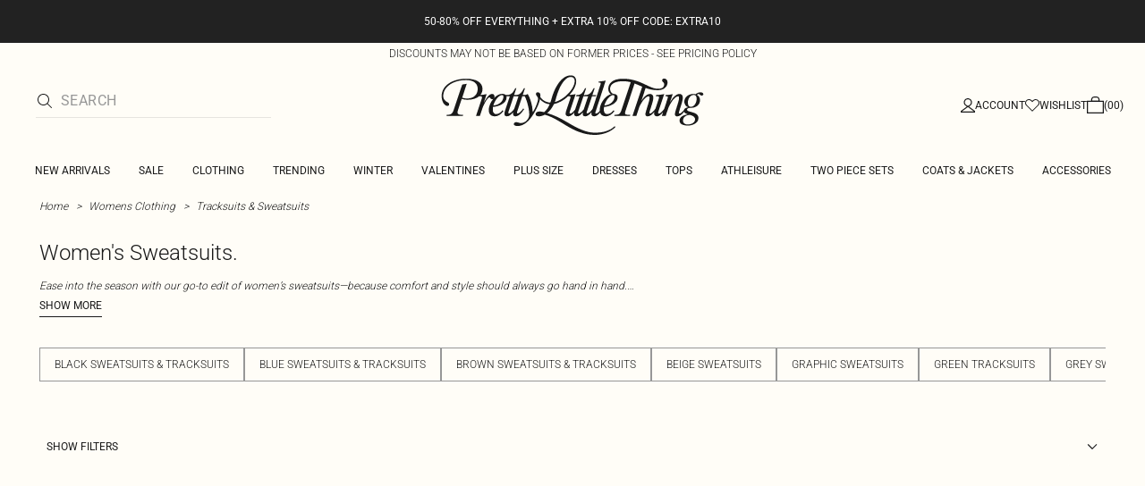

--- FILE ---
content_type: application/javascript
request_url: https://www.prettylittlething.us/c17UCY/0/q/zt8Nmj2Z8A/5QY5zm4N1VwVJLt5/R11pGm97dAw/BxB5FlU/LO20B
body_size: 167739
content:
(function(){if(typeof Array.prototype.entries!=='function'){Object.defineProperty(Array.prototype,'entries',{value:function(){var index=0;const array=this;return {next:function(){if(index<array.length){return {value:[index,array[index++]],done:false};}else{return {done:true};}},[Symbol.iterator]:function(){return this;}};},writable:true,configurable:true});}}());(function(){gD();UZ9();Mf9();var ZS,WY,s9,FS,Mz,rv,tC,WC,Uf,RT,KU,Fh,Iz,hA,md,qt,pR,LQ,Fq,YN,zV,I6,Vv,WJ,O,Sc,LM,BI,cX,w,WA,kl,J,gM,lY,Oq,KB,Vk,WX,xX,tA,hM,EQ,nz,UR,Qk,Sf,nf,Dl,hh,Oz,dJ,ZF,Df,th,Jf,tB,NF,mF,cq,tM,Lq,dl,pI,tq,Zf,EH,Aq,Cz,qY,KR,c9,j6,hJ,LB,BY,Jl,GD,wV,NS,KI,Pz,V,mQ,BB,KD,DQ,CT,dH,SH,TJ,Nd,Wk,c6,dF,tv,JB,HD,sE,MQ,AB,U6,G6,dR,lf,wB,pN,Ft,CQ,wh,vU,fT,EF,gH,vN,Hd,Fk,KN,SS,R1,Xl,mS,hN,hY,mA,NV,XF,OY,gE,Jg,gI,MA,VD,H6,XX,xY,BU,p1,If,VC,JD,BR,Xc,zz,cl,qh,lU,HX,UD,rB,rd,Ml,ng,hg,ld,Gq,Wg,B9,UI,bY,jh,xS,f6,xg,hX,zh,GN,Hz,H,PF,lc,tt,zN,Kc,FZ,kH,q9,Sk,HB,GS,JS,YZ,QJ,Iq,sf,O1,dg,bV,VJ,Af,FV,s3,ZA,lF,Cg,F3,FX,pZ,fU,wH,Tq,Ov,nY,Z1,vY,tN,fE,O3,CN,hC,qX,qz,PT,pH,NI,Ad,vC,It,PZ,b9,xR,Ql,kV,nD,wI,rU,Eh,II,bh,LC,cg,TX,J3,ZU,j3,ZC,Fv,dE,Pk,dX,m3,Z3,Tl,Rh,kE,jR,Ak,lX,Kh,PE,KH,CZ,gc,HJ,Ff,V1,fZ,FU,sl,DY,tS,kF,bU,zM,m6,LZ,S9,qT,m1,gA,Nc,FI,pV,Av,pv,FE,MT,tl,IZ,OX,UY,EI,zX,Dg,sZ,Od,sF,mq,BF,kM,pM,lC,Rl,cM,LA,GJ,st,WT,TC,pD,FM,HS,lS,nv,d9,SF,Ng,TE,SV,w3,Td,XQ,DH,Rf,pX,Sq,BZ,vE,Id,Gv,VM,xU,h9,Yf,KF,CH,PB,WD,xd,sH,lB,Fc,Tc,Ht,Mk,V9,US,V6,Nv,OJ,Pq,fz,DS,ZQ,Nq,ft,dv,rF,Al,Hl,Xg,HF,HZ,UT,Hc,b3,EN,zD,sS,Bz,Of,RU,pC,AH,Vt,Eg,KX,fS,cE,Qg,mf,lV,MC,xF,FF,IH,b1,mH,UE,jX,B6,IN,ZH,Y,FJ,hT,Uq,xC,wd,hE,WV,tF,tT,vc,Nk,IR,Ok,XI,kB,nU,ZX,wY,UV,Wf,Xz,Zc,Ek,WR,PY,qZ,AE,R3,tk,k3,Jc,df,nk,lM,xV,tY,Uz,FH,nC,PN,ND,Lc,Vf,lh,G1,bS,mB,mk,gq,Wt,nH,X3,fM,qJ,Gt,CU,pf,L1,KM,fg,KA,hd,HT,AM,zT,sz,H3,JT,bk,p9,XH,TS,gz,AY,CS,kS,I,RF,Xf,Nf,vX,Lg,zg,xk,pU,QS,tD,rH,XU,xD,mg,SN,zc,NR,kv,D3,DC,PS,UZ,ZN,bF,X9,St,H9,TM,K9,k1,A,Fd,vQ,IY,Jz,RD,r3,RQ,N9,IT,M6,wF,sQ,lN,TT,Ct,Rg,qv,LR,jF,DJ,L3,xH,W6,gF,Sd,Mh,T1,OF,rY,RE,lT,BE,JE,LX,dz,A6,mZ,gX,GH,x3,Fl,TU,xM,MJ,zC,BS,Mq,EJ,q6,XA,Cd,Ah,Qd,Cl,bX,lD,jC,Bv,O6,qV,OI,NN,Mg,HN,Bq,dU,Xq,Mf,jY,Hv,Zh,LY,fv,zv,gR,zB,pA,HH,r6,bR,JX,sU,z9,jE,DI,fY,tJ,cJ,Cv,Qv,YX,cz,c3,NH,Vh,gv,YM,vH,LU,AX,zE,cv,W3,lz,Cc,dZ,PA,IV,Wd,Vq,w1,KY,rq,kf,vq,KQ,nZ,J9,SX,qH,I1,R6,HC,pF,t3,cc,t6,R9,G,X6,Dq,gh,JR,rS,cF,Ed,CC,nJ,Pf,gN,D9,Wl,p3,qQ,xt,VE,N3,d6,NJ,sN,AV,q1,YV,lE,dM,AS,bT,YE,jH,cA,mY,wD,ON,SZ,bZ,NQ,Rk,UN,HR,RC,RX,HI,gg,LE,Ll,Q9,Ld,Xd,V3,R,FY,Z9,Uc,vv,rk,CI,ET,TB,fH,Y6,FB,kY,VX,fN,ER,Jv,N1,IB,XC,XR,OC,Tf,qf,U,Lf,qD,RM,Hq,dk,s6,Mt,zA,Pd,ES,MI,MS,UJ,PQ,B,Gc,dT,g3,wR,bv,JN,zJ,Xt,Fz,WH,Ch,JF,AT,Tz,xA,Q1,wc,ZB,Lh,kq,LN,tQ,sh,sY,rR,EX,DB,jZ,Et,gJ,WS,Lk,vD,bN,VN,nh,Gf,zH,HE,fJ,VH,hk,wf,gf,NU,kh,DU,Z,Ig,n6,ll,jl,Tt,pS,Zd,rz,ml,MR,M9,wk,jM,t9,CE,Qc,lH,xc,Tk,xf,qN,XB,z6,FR,XT,D1,bI,tU,cD,tf,RA,rN,vg,MM,NZ,PU,Kv,rZ,QC,Dz,nI,AU,nS,Bf,Qf,P1,Rc,wl,rT,Dh,RZ,Ck,EM,BT,mI,r9,Ic,TZ,jv,Wc,IF,OT,rl,sI,C9,U9,Yk,jJ,mX,UQ,Zl,g6,JV,p6,UA,zY,nc,WU,AA,vM,sT,mM,wT,wg,QX,VY,YB,MF,BJ,ZJ,XS,wC,F9,tX,fk,SR,zZ,ZM,lQ,sR,SE,fI,QF,n9,ZE,Nl,Nt,bd,rA,AQ,QE,MB,mN,Y9,fQ,P3,Yg,Sg,mD,wz,fR,sC,TY,F1,nV,qU,cf,PM,L6,YC,Az,YR,Bl,JA,gT,NM,mz,E6,pz,rJ,C3,Gd,BN,QU,El,RS,nq,Uh,kT,S,fl,sd,JC,XE,Yc,CB,TI,q3,SQ,RY,Md,RR,CA,BX,RB,jt,Nh,Il,lt,lA,IC,qk,IU,kJ,bg,vh,bH,xz,gB,mv,Wv,OM,dN,Cq,Ul,XY,Sz,dA,Sh,M1,Zq,MN,bB,Kg,Gl,YU,LF,KT,EE,DX,dC,Yv,ZT,fV,Qq,nB,qc,RI,Sv,Iv,Yq,pk,lR,Rq,PD,DZ,bJ,IM,TF,SI,Gk,rV,Y1,pQ,BA,NT,OU,VQ,l6,Yl,xN,kA,xI,jd,Bk,S1,WB,qS,PJ,Qh,FD,jB,GC,E3,UX,tV,gt,bD,jA,cN,sB,qq,sJ,qd,GX,XJ,kz,fA,vT,q,kN,mJ,kk,qC,Hf,Vd,Kq,L,MH,IS,Kz,pq,DV,nt,FA;var hS=function(){return jq.apply(this,[LF,arguments]);};var wQ=function(){CX=["\x6c\x65\x6e\x67\x74\x68","\x41\x72\x72\x61\x79","\x63\x6f\x6e\x73\x74\x72\x75\x63\x74\x6f\x72","\x6e\x75\x6d\x62\x65\x72"];};var kZ=function bl(kX,CY){'use strict';var xq=bl;switch(kX){case RR:{var gk=function(kQ,qM){sv.push(Eq);if(lg(RH)){for(var ZY=CM[TN];VS(ZY,vk);++ZY){if(VS(ZY,qg)||Ug(ZY,JY)||Ug(ZY,XM)||Ug(ZY,PH)){TA[ZY]=Zv(zS);}else{TA[ZY]=RH[DE(typeof dc()[YY(TN)],M3('',[][[]]))?dc()[YY(Y3)].apply(null,[NY,B3,GM,QH]):dc()[YY(Dv)](lg({}),xZ,gZ,Zk)];RH+=N[zq()[Rv(bQ)].call(null,lg(lg(zS)),fq,mD)][dc()[YY(TH)](A3,m1,f3,QN)](ZY);}}}var cZ=Ug(typeof tg()[Oc(dS)],M3('',[][[]]))?tg()[Oc(OA)].apply(null,[Ef,GQ,sM,lg([])]):tg()[Oc(cY)](B,Wq,lg(zS),lg(Y3));for(var zf=CM[TN];VS(zf,kQ[dc()[YY(Y3)](Hk,B3,YH,QH)]);zf++){var QQ=kQ[zq()[Rv(cY)].apply(null,[QM,XN,rc])](zf);var qA=IE(hf(qM,CM[zQ]),CM[nM]);qM*=CM[Dv];qM&=CM[lk];qM+=X1[JZ()[FN(cY)](YH,lg([]),Pg,Dc,wv,LH)]();qM&=CM[OA];var rM=TA[kQ[dc()[YY(bA)].call(null,GY,TB,AN,wZ)](zf)];if(Ug(typeof QQ[tg()[Oc(bA)](ft,xv,RN,lg(lg(zS)))],Mv()[HY(GY)].call(null,IA,wC))){var nX=QQ[tg()[Oc(bA)](ft,xv,lg([]),Ac)](Y3);if(SY(nX,qg)&&VS(nX,vk)){rM=TA[nX];}}if(SY(rM,Y3)){var hH=MY(qA,RH[dc()[YY(Y3)](GM,B3,zQ,QH)]);rM+=hH;rM%=RH[dc()[YY(Y3)].call(null,lg(lg({})),B3,cS,QH)];QQ=RH[rM];}cZ+=QQ;}var pY;return sv.pop(),pY=cZ,pY;};var Fg=function(dq){var Ec=[0x428a2f98,0x71374491,0xb5c0fbcf,0xe9b5dba5,0x3956c25b,0x59f111f1,0x923f82a4,0xab1c5ed5,0xd807aa98,0x12835b01,0x243185be,0x550c7dc3,0x72be5d74,0x80deb1fe,0x9bdc06a7,0xc19bf174,0xe49b69c1,0xefbe4786,0x0fc19dc6,0x240ca1cc,0x2de92c6f,0x4a7484aa,0x5cb0a9dc,0x76f988da,0x983e5152,0xa831c66d,0xb00327c8,0xbf597fc7,0xc6e00bf3,0xd5a79147,0x06ca6351,0x14292967,0x27b70a85,0x2e1b2138,0x4d2c6dfc,0x53380d13,0x650a7354,0x766a0abb,0x81c2c92e,0x92722c85,0xa2bfe8a1,0xa81a664b,0xc24b8b70,0xc76c51a3,0xd192e819,0xd6990624,0xf40e3585,0x106aa070,0x19a4c116,0x1e376c08,0x2748774c,0x34b0bcb5,0x391c0cb3,0x4ed8aa4a,0x5b9cca4f,0x682e6ff3,0x748f82ee,0x78a5636f,0x84c87814,0x8cc70208,0x90befffa,0xa4506ceb,0xbef9a3f7,0xc67178f2];var lZ=0x6a09e667;var vS=0xbb67ae85;var ZZ=0x3c6ef372;var bM=0xa54ff53a;var NE=0x510e527f;var sq=0x9b05688c;var DA=0x1f83d9ab;var sX=0x5be0cd19;var gS=nl(dq);var Hg=gS["length"]*8;gS+=N["String"]["fromCharCode"](0x80);var FQ=gS["length"]/4+2;var Ev=N["Math"]["ceil"](FQ/16);var YQ=new (N["Array"])(Ev);for(var v3=0;v3<Ev;v3++){YQ[v3]=new (N["Array"])(16);for(var Cf=0;Cf<16;Cf++){YQ[v3][Cf]=gS["charCodeAt"](v3*64+Cf*4)<<24|gS["charCodeAt"](v3*64+Cf*4+1)<<16|gS["charCodeAt"](v3*64+Cf*4+2)<<8|gS["charCodeAt"](v3*64+Cf*4+3)<<0;}}var IQ=Hg/N["Math"]["pow"](2,32);YQ[Ev-1][14]=N["Math"]["floor"](IQ);YQ[Ev-1][15]=Hg;for(var nN=0;nN<Ev;nN++){var SA=new (N["Array"])(64);var PX=lZ;var Og=vS;var Sl=ZZ;var zk=bM;var pg=NE;var GA=sq;var HQ=DA;var MX=sX;for(var VZ=0;VZ<64;VZ++){var kg=void 0,G3=void 0,xl=void 0,bf=void 0,Zg=void 0,NA=void 0;if(VZ<16)SA[VZ]=YQ[nN][VZ];else{kg=WM(SA[VZ-15],7)^WM(SA[VZ-15],18)^SA[VZ-15]>>>3;G3=WM(SA[VZ-2],17)^WM(SA[VZ-2],19)^SA[VZ-2]>>>10;SA[VZ]=SA[VZ-16]+kg+SA[VZ-7]+G3;}G3=WM(pg,6)^WM(pg,11)^WM(pg,25);xl=pg&GA^~pg&HQ;bf=MX+G3+xl+Ec[VZ]+SA[VZ];kg=WM(PX,2)^WM(PX,13)^WM(PX,22);Zg=PX&Og^PX&Sl^Og&Sl;NA=kg+Zg;MX=HQ;HQ=GA;GA=pg;pg=zk+bf>>>0;zk=Sl;Sl=Og;Og=PX;PX=bf+NA>>>0;}lZ=lZ+PX;vS=vS+Og;ZZ=ZZ+Sl;bM=bM+zk;NE=NE+pg;sq=sq+GA;DA=DA+HQ;sX=sX+MX;}return [lZ>>24&0xff,lZ>>16&0xff,lZ>>8&0xff,lZ&0xff,vS>>24&0xff,vS>>16&0xff,vS>>8&0xff,vS&0xff,ZZ>>24&0xff,ZZ>>16&0xff,ZZ>>8&0xff,ZZ&0xff,bM>>24&0xff,bM>>16&0xff,bM>>8&0xff,bM&0xff,NE>>24&0xff,NE>>16&0xff,NE>>8&0xff,NE&0xff,sq>>24&0xff,sq>>16&0xff,sq>>8&0xff,sq&0xff,DA>>24&0xff,DA>>16&0xff,DA>>8&0xff,DA&0xff,sX>>24&0xff,sX>>16&0xff,sX>>8&0xff,sX&0xff];};var OH=function(){var AZ=vf();var OQ=-1;if(AZ["indexOf"]('Trident/7.0')>-1)OQ=11;else if(AZ["indexOf"]('Trident/6.0')>-1)OQ=10;else if(AZ["indexOf"]('Trident/5.0')>-1)OQ=9;else OQ=0;return OQ>=9;};var vA=function(){var Ag=tH();var rf=N["Object"]["prototype"]["hasOwnProperty"].call(N["Navigator"]["prototype"],'mediaDevices');var Dk=N["Object"]["prototype"]["hasOwnProperty"].call(N["Navigator"]["prototype"],'serviceWorker');var T3=! !N["window"]["browser"];var Bc=typeof N["ServiceWorker"]==='function';var xQ=typeof N["ServiceWorkerContainer"]==='function';var qE=typeof N["frames"]["ServiceWorkerRegistration"]==='function';var tZ=N["window"]["location"]&&N["window"]["location"]["protocol"]==='http:';var Vl=Ag&&(!rf||!Dk||!Bc||!T3||!xQ||!qE)&&!tZ;return Vl;};var tH=function(){var ql=vf();var Pl=/(iPhone|iPad).*AppleWebKit(?!.*(Version|CriOS))/i["test"](ql);var Vg=N["navigator"]["platform"]==='MacIntel'&&N["navigator"]["maxTouchPoints"]>1&&/(Safari)/["test"](ql)&&!N["window"]["MSStream"]&&typeof N["navigator"]["standalone"]!=='undefined';return Pl||Vg;};var jk=function(ck){var jf=N["Math"]["floor"](N["Math"]["random"]()*100000+10000);var KZ=N["String"](ck*jf);var JH=0;var hQ=[];var gY=KZ["length"]>=18?true:false;while(hQ["length"]<6){hQ["push"](N["parseInt"](KZ["slice"](JH,JH+2),10));JH=gY?JH+3:JH+2;}var K3=Xk(hQ);return [jf,K3];};var WQ=function(VA){if(VA===null||VA===undefined){return 0;}var tE=function TQ(U3){return VA["toLowerCase"]()["includes"](U3["toLowerCase"]());};var IX=0;(BM&&BM["fields"]||[])["some"](function(I3){var rg=I3["type"];var YA=I3["labels"];if(YA["some"](tE)){IX=wN[rg];if(I3["extensions"]&&I3["extensions"]["labels"]&&I3["extensions"]["labels"]["some"](function(Ik){return VA["toLowerCase"]()["includes"](Ik["toLowerCase"]());})){IX=wN[I3["extensions"]["type"]];}return true;}return false;});return IX;};var bq=function(Uv){if(Uv===undefined||Uv==null){return false;}var Pc=function QZ(EA){return Uv["toLowerCase"]()===EA["toLowerCase"]();};return fX["some"](Pc);};var Xv=function(DM){try{var GV=new (N["Set"])(N["Object"]["values"](wN));return DM["split"](';')["some"](function(S3){var UM=S3["split"](',');var XZ=N["Number"](UM[UM["length"]-1]);return GV["has"](XZ);});}catch(gl){return false;}};var cH=function(Lv){var wA='';var hZ=0;if(Lv==null||N["document"]["activeElement"]==null){return Ol(bt,["elementFullId",wA,"elementIdType",hZ]);}var EZ=['id','name','for','placeholder','aria-label','aria-labelledby'];EZ["forEach"](function(jN){if(!Lv["hasAttribute"](jN)||wA!==''&&hZ!==0){return;}var nA=Lv["getAttribute"](jN);if(wA===''&&(nA!==null||nA!==undefined)){wA=nA;}if(hZ===0){hZ=WQ(nA);}});return Ol(bt,["elementFullId",wA,"elementIdType",hZ]);};var Kf=function(HA){var dQ;if(HA==null){dQ=N["document"]["activeElement"];}else dQ=HA;if(N["document"]["activeElement"]==null)return -1;var cQ=dQ["getAttribute"]('name');if(cQ==null){var lq=dQ["getAttribute"]('id');if(lq==null)return -1;else return dY(lq);}return dY(cQ);};var QA=function(Q3){var OZ=-1;var zl=[];if(! !Q3&&typeof Q3==='string'&&Q3["length"]>0){var wq=Q3["split"](';');if(wq["length"]>1&&wq[wq["length"]-1]===''){wq["pop"]();}OZ=N["Math"]["floor"](N["Math"]["random"]()*wq["length"]);var vl=wq[OZ]["split"](',');for(var WZ in vl){if(!N["isNaN"](vl[WZ])&&!N["isNaN"](N["parseInt"](vl[WZ],10))){zl["push"](vl[WZ]);}}}else{var mV=N["String"](hl(1,5));var hq='1';var OS=N["String"](hl(20,70));var jS=N["String"](hl(100,300));var Kk=N["String"](hl(100,300));zl=[mV,hq,OS,jS,Kk];}return [OZ,zl];};var NX=function(jg,rX){var Jk=typeof jg==='string'&&jg["length"]>0;var Gg=!N["isNaN"](rX)&&(N["Number"](rX)===-1||Mc()<N["Number"](rX));if(!(Jk&&Gg)){return false;}var lv='^([a-fA-F0-9]{31,32})$';return jg["search"](lv)!==-1;};var wS=function(Pv,Tg,MZ){var Bg;do{Bg=BH(H9,[Pv,Tg]);}while(Ug(MY(Bg,MZ),Y3));return Bg;};var jQ=function(rQ){var n3=tH(rQ);sv.push(sg);var wX=N[l3()[Tv(zS)](Jq,Dv,T1,GZ)][zq()[Rv(lk)].call(null,ME,DN,WV)][tg()[Oc(LS)].call(null,Q1,JY,UH,nQ)].call(N[DE(typeof zq()[Rv(z3)],M3('',[][[]]))?zq()[Rv(QH)].call(null,lg(lg(zS)),hv,NI):zq()[Rv(zS)].apply(null,[lk,KS,Vc])][zq()[Rv(lk)](A3,DN,WV)],DE(typeof zq()[Rv(XN)],'undefined')?zq()[Rv(BQ)](BQ,jc,cz):zq()[Rv(zS)](WN,wM,HM));var ff=N[l3()[Tv(zS)](Jq,Dv,T1,LS)][zq()[Rv(lk)].call(null,EY,DN,WV)][tg()[Oc(LS)].call(null,Q1,JY,SM,gQ)].call(N[zq()[Rv(QH)].apply(null,[QY,hv,NI])][zq()[Rv(lk)].call(null,sA,DN,WV)],DE(typeof tg()[Oc(qg)],M3([],[][[]]))?tg()[Oc(GM)](nt,QY,QN,TN):tg()[Oc(OA)](OV,Uk,JM,bc));var JQ=lg(lg(N[vZ()[Kl(cY)](YS,JF)][Mv()[HY(A3)].call(null,Aw,JV)]));var XG=Ug(typeof N[Ug(typeof tg()[Oc(dS)],M3([],[][[]]))?tg()[Oc(OA)](fp,OV,lp,xL):tg()[Oc(YK)].apply(null,[Z9,P2,lg({}),zS])],Mv()[HY(GY)](IA,WB));var w5=Ug(typeof N[Ug(typeof tg()[Oc(L4)],'undefined')?tg()[Oc(OA)].call(null,Ef,UP,lg(lg({})),xv):tg()[Oc(f3)](hT,XM,lg(lg(zS)),dn)],Mv()[HY(GY)](IA,WB));var X5=Ug(typeof N[Rm()[LK(z3)].apply(null,[Dv,cK,W4,q1])][dc()[YY(JY)](AN,MB,Zm,r8)],DE(typeof Mv()[HY(SM)],'undefined')?Mv()[HY(GY)](IA,WB):Mv()[HY(sp)](zp,cS));var mr=N[vZ()[Kl(cY)].apply(null,[YS,JF])][Mv()[HY(VW)].call(null,BQ,ft)]&&Ug(N[vZ()[Kl(cY)](YS,JF)][Mv()[HY(VW)].call(null,BQ,ft)][Ug(typeof dc()[YY(IW)],M3('',[][[]]))?dc()[YY(Dv)].apply(null,[A3,cP,SM,ds]):dc()[YY(Lx)](BQ,gF,fs,h8)],tg()[Oc(qg)](R1,r8,vr,BQ));var V2=n3&&(lg(wX)||lg(ff)||lg(XG)||lg(JQ)||lg(w5)||lg(X5))&&lg(mr);var n0;return sv.pop(),n0=V2,n0;};var T2=function(p0){sv.push(fq);var vp;return vp=N5()[QP()[CP(QN)](Y5,UP)](function Ss(p4){sv.push(Zk);while(zS)switch(p4[Ug(typeof QP()[CP(VW)],M3([],[][[]]))?QP()[CP(nM)].apply(null,[k8,c5]):QP()[CP(JY)].apply(null,[Cs,zS])]=p4[dc()[YY(Gs)].apply(null,[lg(lg({})),fG,WN,bA])]){case Y3:if(Rw(zq()[Rv(AN)].apply(null,[JM,VW,dT]),N[JZ()[FN(L4)].apply(null,[YH,f3,Z7,xL,Wn,H0])])){p4[DE(typeof dc()[YY(Q4)],M3([],[][[]]))?dc()[YY(Gs)].apply(null,[Zm,fG,OA,bA]):dc()[YY(Dv)](Gs,xL,UH,pE)]=TN;break;}{var YW;return YW=p4[dc()[YY(SM)].apply(null,[Ac,Od,bQ,TN])](Rm()[LK(GY)](Dv,gZ,GM,Pm),null),sv.pop(),YW;}case TN:{var VK;return VK=p4[dc()[YY(SM)].call(null,cS,Od,UP,TN)](Rm()[LK(GY)].call(null,Dv,P2,GM,Pm),N[JZ()[FN(L4)](YH,zS,Z7,lg(Y3),Wn,GY)][zq()[Rv(AN)](gZ,VW,dT)][zq()[Rv(cK)].call(null,NY,UH,ZK)](p0)),sv.pop(),VK;}case zQ:case dc()[YY(XM)](qg,U4,TN,Ws):{var d5;return d5=p4[DE(typeof Mv()[HY(bA)],'undefined')?Mv()[HY(QN)](IG,dK):Mv()[HY(sp)].apply(null,[YP,UP])](),sv.pop(),d5;}}sv.pop();},null,null,null,N[l3()[Tv(GY)](BL,lk,wp,OA)]),sv.pop(),vp;};var xm=function(){if(lg(lg(bt))){}else if(lg(Ez)){}else if(lg(bt)){return function Rx(S8){sv.push(gK);var V0=MY(S8[VL()[B5(hn)].call(null,Pp,dS,A3,lg(lg([])),N7,k4)],CM[L4]);var n8=V0;var Hr=N[vZ()[Kl(zQ)].call(null,Xn,X9)](N[zq()[Rv(bQ)](HM,fq,YR)][Ug(typeof dc()[YY(UH)],M3([],[][[]]))?dc()[YY(Dv)].apply(null,[f3,s2,LH,zn]):dc()[YY(TH)].apply(null,[N7,JG,xv,QN])](cS),LS);for(var D7=CM[TN];VS(D7,nM);D7++){var CW=MY(N[vZ()[Kl(zQ)](Xn,X9)](gw(V0,N[DE(typeof zq()[Rv(TH)],'undefined')?zq()[Rv(bA)].apply(null,[f3,bs,pn]):zq()[Rv(zS)].apply(null,[nQ,LW,nL])][Ug(typeof dc()[YY(SM)],'undefined')?dc()[YY(Dv)](ME,Fr,Aw,N8):dc()[YY(Ac)].call(null,rx,jm,YK,bc)](LS,D7)),LS),LS);var hm=M3(CW,CM[hn]);var j8=mm(CW);n8=j8(n8,hm);}var gr;return gr=Ip(n8,Hr)[zq()[Rv(JY)](lp,QY,K2)](),sv.pop(),gr;};}else{}};var TW=function(){sv.push(W2);try{var Lm=sv.length;var TG=lg({});var vs=Ew();var np=F7()[QP()[CP(Ac)](Ld,UH)](new (N[vZ()[Kl(r8)](JK,X6)])(vZ()[Kl(X7)].call(null,GY,kJ),VL()[B5(IW)](qD,zS,TH,fs,lg(lg(zS)),Wr)),Rm()[LK(xZ)](TN,RN,ME,rT));var T5=Ew();var fw=Ip(T5,vs);var M5;return M5=Ol(bt,[Ug(typeof QP()[CP(Dv)],'undefined')?QP()[CP(nM)](s2,hp):QP()[CP(VW)](Mr,k4),np,Mv()[HY(QH)].call(null,fq,qU),fw]),sv.pop(),M5;}catch(D0){sv.splice(Ip(Lm,zS),Infinity,W2);var k2;return sv.pop(),k2={},k2;}sv.pop();};var F7=function(){sv.push(xL);var Ks=N[Ug(typeof vZ()[Kl(bw)],M3('',[][[]]))?vZ()[Kl(bc)].call(null,In,OL):vZ()[Kl(Lx)].apply(null,[Dc,LL])][Ug(typeof zq()[Rv(OA)],M3('',[][[]]))?zq()[Rv(zS)].call(null,Dc,Yn,S0):zq()[Rv(cS)].call(null,lp,HW,sP)]?N[vZ()[Kl(Lx)](Dc,LL)][zq()[Rv(cS)](QM,HW,sP)]:Zv(X1[zq()[Rv(gZ)].call(null,Ps,fx,R4)]());var c7=N[vZ()[Kl(Lx)](Dc,LL)][QP()[CP(QH)](fK,Ap)]?N[vZ()[Kl(Lx)].apply(null,[Dc,LL])][QP()[CP(QH)].call(null,fK,Ap)]:Zv(zS);var WW=N[JZ()[FN(L4)](YH,lg(lg({})),Z7,lg(lg(zS)),br,sM)][DE(typeof dc()[YY(Gs)],M3([],[][[]]))?dc()[YY(XN)](X7,p5,xv,LH):dc()[YY(Dv)].call(null,lg(lg(Y3)),wm,lp,Ax)]?N[DE(typeof JZ()[FN(zQ)],M3(tg()[Oc(cY)].call(null,s7,Wq,lg(lg(zS)),QY),[][[]]))?JZ()[FN(L4)].apply(null,[YH,lg(lg(Y3)),Z7,fs,br,Xn]):JZ()[FN(OA)](f3,Dv,RP,r8,Ps,h8)][dc()[YY(XN)](nM,p5,hn,LH)]:Zv(zS);var E8=N[JZ()[FN(L4)].call(null,YH,XN,Z7,wZ,br,Ds)][tg()[Oc(UH)](Ns,Vm,lg(lg([])),Z5)]?N[JZ()[FN(L4)](YH,lg(Y3),Z7,QN,br,YK)][tg()[Oc(UH)](Ns,Vm,fs,Iw)]():Zv(zS);var sK=N[JZ()[FN(L4)](YH,cY,Z7,sp,br,Aw)][QP()[CP(BQ)](tp,nM)]?N[JZ()[FN(L4)](YH,lg(Y3),Z7,XM,br,hn)][QP()[CP(BQ)](tp,nM)]:Zv(zS);var MG=Zv(zS);var cp=[tg()[Oc(cY)].apply(null,[s7,Wq,cS,Hk]),MG,dc()[YY(bw)](Aw,Jr,QY,N7),BH(tC,[]),BH(gd,[]),BH(bt,[]),BH(M6,[]),BH(GC,[]),BH(Ct,[]),Ks,c7,WW,E8,sK];var Gm;return Gm=cp[dc()[YY(GY)](GM,TT,bA,LS)](zq()[Rv(JM)].apply(null,[GZ,F4,s7])),sv.pop(),Gm;};var sw=function(){var mp;sv.push(DG);return mp=BH(XB,[N[vZ()[Kl(cY)](YS,S7)]]),sv.pop(),mp;};var mW=function(){var M8=[Yp,z7];sv.push(rn);var X0=qm(qn);if(DE(X0,lg(Ez))){try{var mK=sv.length;var FL=lg(Ez);var sr=N[zq()[Rv(WN)](fr,Jr,IV)](X0)[dc()[YY(dS)].apply(null,[sA,TT,hv,NG])](dc()[YY(cS)](QM,Sz,lg(lg(Y3)),EY));if(SY(sr[dc()[YY(Y3)].apply(null,[YK,b8,QN,QH])],cY)){var qx=N[vZ()[Kl(zQ)](Xn,AT)](sr[TN],LS);qx=N[tg()[Oc(Q4)](vL,GY,K4,xZ)](qx)?Yp:qx;M8[Y3]=qx;}}catch(L5){sv.splice(Ip(mK,zS),Infinity,rn);}}var rp;return sv.pop(),rp=M8,rp;};var Vn=function(){sv.push(Or);var bL=[Zv(zS),Zv(zS)];var I4=qm(R0);if(DE(I4,lg(lg(bt)))){try{var Fw=sv.length;var GE=lg(Ez);var Z2=N[zq()[Rv(WN)](xv,Jr,JT)](I4)[DE(typeof dc()[YY(A3)],M3('',[][[]]))?dc()[YY(dS)].call(null,GY,HD,SM,NG):dc()[YY(Dv)](xv,d8,hW,C8)](dc()[YY(cS)](lg({}),O,lg({}),EY));if(SY(Z2[dc()[YY(Y3)].call(null,f3,N0,YK,QH)],cY)){var xK=N[vZ()[Kl(zQ)](Xn,IT)](Z2[zS],LS);var RG=N[vZ()[Kl(zQ)](Xn,IT)](Z2[zQ],LS);xK=N[tg()[Oc(Q4)](jr,GY,lg([]),gZ)](xK)?Zv(zS):xK;RG=N[tg()[Oc(Q4)](jr,GY,wZ,r8)](RG)?Zv(CM[hn]):RG;bL=[RG,xK];}}catch(Yx){sv.splice(Ip(Fw,zS),Infinity,Or);}}var pw;return sv.pop(),pw=bL,pw;};var Zp=function(){sv.push(Ep);var xW=tg()[Oc(cY)](XI,Wq,TN,bw);var qs=qm(R0);if(qs){try{var K8=sv.length;var j5=lg({});var km=N[zq()[Rv(WN)](dn,Jr,cD)](qs)[Ug(typeof dc()[YY(nM)],'undefined')?dc()[YY(Dv)].apply(null,[LH,P8,lg([]),KL]):dc()[YY(dS)](JY,qC,lp,NG)](dc()[YY(cS)](RN,F1,ME,EY));xW=km[Y3];}catch(VP){sv.splice(Ip(K8,zS),Infinity,Ep);}}var C2;return sv.pop(),C2=xW,C2;};var Zs=function(){sv.push(Nw);var k5=qm(R0);if(k5){try{var Cx=sv.length;var Kx=lg([]);var Ox=N[zq()[Rv(WN)](h8,Jr,UJ)](k5)[dc()[YY(dS)](NG,Or,hn,NG)](dc()[YY(cS)](lg(lg(Y3)),zJ,QN,EY));if(SY(Ox[Ug(typeof dc()[YY(bc)],M3([],[][[]]))?dc()[YY(Dv)](c5,HP,LS,nP):dc()[YY(Y3)].apply(null,[cY,k7,QH,QH])],OA)){var NP=N[vZ()[Kl(zQ)].apply(null,[Xn,Uh])](Ox[lk],LS);var Ww;return Ww=N[tg()[Oc(Q4)].call(null,lL,GY,sA,lg({}))](NP)||Ug(NP,Zv(zS))?Zv(zS):NP,sv.pop(),Ww;}}catch(gn){sv.splice(Ip(Cx,zS),Infinity,Nw);var GL;return sv.pop(),GL=Zv(zS),GL;}}var qW;return sv.pop(),qW=Zv(zS),qW;};var nK=function(){sv.push(Bp);var Lr=qm(R0);if(Lr){try{var cm=sv.length;var Jw=lg([]);var CK=N[zq()[Rv(WN)](g8,Jr,FJ)](Lr)[DE(typeof dc()[YY(hW)],'undefined')?dc()[YY(dS)](LW,d6,NG,NG):dc()[YY(Dv)](UP,n5,lg([]),O2)](dc()[YY(cS)].apply(null,[bw,zV,QH,EY]));if(Ug(CK[dc()[YY(Y3)](xv,zJ,LS,QH)],CM[zQ])){var v4;return sv.pop(),v4=CK[Dv],v4;}}catch(F0){sv.splice(Ip(cm,zS),Infinity,Bp);var Tp;return sv.pop(),Tp=null,Tp;}}var N2;return sv.pop(),N2=null,N2;};var n4=function(Zn,AG){sv.push(Q5);for(var nn=Y3;VS(nn,AG[dc()[YY(Y3)](bp,lw,xv,QH)]);nn++){var UL=AG[nn];UL[Ug(typeof zq()[Rv(XM)],M3('',[][[]]))?zq()[Rv(zS)](lp,EY,LW):zq()[Rv(dS)](NY,RN,U9)]=UL[zq()[Rv(dS)](NG,RN,U9)]||lg(lg(bt));UL[zq()[Rv(z3)](ME,EY,Mt)]=lg(lg({}));if(Rw(dc()[YY(LS)](Gs,k1,bp,Am),UL))UL[DE(typeof Mv()[HY(fx)],M3('',[][[]]))?Mv()[HY(IW)].call(null,TN,p9):Mv()[HY(sp)](Tm,Fr)]=lg(lg([]));N[Ug(typeof l3()[Tv(GY)],M3([],[][[]]))?l3()[Tv(zQ)](Z0,q7,lx,hW):l3()[Tv(zS)].call(null,Jq,Dv,g4,QY)][QP()[CP(bA)](fU,H5)](Zn,f8(UL[QP()[CP(Hk)].apply(null,[Ch,bA])]),UL);}sv.pop();};var hx=function(dr,Dp,n2){sv.push(Pr);if(Dp)n4(dr[zq()[Rv(lk)](lg(Y3),DN,x4)],Dp);if(n2)n4(dr,n2);N[l3()[Tv(zS)](Jq,Dv,gW,qg)][QP()[CP(bA)].call(null,R7,H5)](dr,zq()[Rv(lk)](AN,DN,x4),Ol(bt,[Mv()[HY(IW)](TN,Mr),lg([])]));var Vr;return sv.pop(),Vr=dr,Vr;};var f8=function(XL){sv.push(wn);var Rp=F5(XL,Mv()[HY(TH)](m4,jm));var K7;return K7=Jp(VL()[B5(YH)](NK,Dv,xZ,BQ,Z5,Y0),D2(Rp))?Rp:N[zq()[Rv(bQ)].call(null,SM,fq,ND)](Rp),sv.pop(),K7;};var F5=function(rs,kw){sv.push(ls);if(Y4(vZ()[Kl(YH)](rm,ZT),D2(rs))||lg(rs)){var wE;return sv.pop(),wE=rs,wE;}var rw=rs[N[DE(typeof dc()[YY(Dc)],M3('',[][[]]))?dc()[YY(lk)](H0,GW,F4,Lx):dc()[YY(Dv)](lg(lg([])),cs,lg(lg(Y3)),vK)][vZ()[Kl(Zm)](LH,WV)]];if(DE(P4(CM[TN]),rw)){var Tx=rw.call(rs,kw||tg()[Oc(YH)](T4,LH,lg({}),lg(lg([]))));if(Y4(vZ()[Kl(YH)](rm,ZT),D2(Tx))){var RL;return sv.pop(),RL=Tx,RL;}throw new (N[zq()[Rv(hn)](xv,x7,xd)])(vZ()[Kl(fx)](Dx,Nl));}var q0;return q0=(Ug(Mv()[HY(TH)](m4,Fp),kw)?N[zq()[Rv(bQ)](Y3,fq,IZ)]:N[Mv()[HY(L4)].apply(null,[UH,I2])])(rs),sv.pop(),q0;};var jW=function(r5){sv.push(c4);if(lg(r5)){dG=Iw;On=kp;wL=X1[dc()[YY(xL)](xv,pZ,f3,bn)]();xx=xZ;b4=xZ;G4=CM[YK];mL=CM[YK];vP=xZ;ms=CM[YK];}sv.pop();};var Kn=function(){sv.push(lG);ks=tg()[Oc(cY)].apply(null,[L8,Wq,xv,lg(Y3)]);Er=CM[TN];D8=Y3;H4=Y3;Bm=tg()[Oc(cY)].apply(null,[L8,Wq,VW,Gs]);Um=Y3;W7=Y3;Nm=Y3;jn=DE(typeof tg()[Oc(cK)],M3('',[][[]]))?tg()[Oc(cY)](L8,Wq,dn,z3):tg()[Oc(OA)].apply(null,[Gs,xP,hv,X7]);jK=Y3;EP=CM[TN];D4=Y3;sv.pop();BP=Y3;bm=Y3;Dn=Y3;};var sm=function(){Mm=Y3;sv.push(p8);lr=tg()[Oc(cY)](mJ,Wq,hn,lg(lg(Y3)));hK={};H8=tg()[Oc(cY)](mJ,Wq,zS,xv);sv.pop();Fs=CM[TN];dx=Y3;};var KK=function(x5,Fx,MW){sv.push(Z4);try{var kr=sv.length;var Dw=lg({});var c8=Y3;var pp=lg([]);if(DE(Fx,CM[hn])&&SY(D8,wL)){if(lg(DK[dc()[YY(fx)].call(null,lg(lg([])),tW,g8,sA)])){pp=lg(lg(Ez));DK[dc()[YY(fx)].call(null,ME,tW,lg(lg(zS)),sA)]=lg(lg(Ez));}var T8;return T8=Ol(bt,[Rm()[LK(L4)].call(null,TN,XM,zr,B7),c8,tg()[Oc(A3)](fm,RN,zm,lk),pp,tg()[Oc(VW)].apply(null,[LP,x7,zS,QY]),Er]),sv.pop(),T8;}if(Ug(Fx,zS)&&VS(Er,On)||DE(Fx,CM[hn])&&VS(D8,wL)){var Up=x5?x5:N[vZ()[Kl(cY)].apply(null,[YS,rr])][DE(typeof vZ()[Kl(EY)],M3([],[][[]]))?vZ()[Kl(xv)].apply(null,[Ds,zs]):vZ()[Kl(bc)](B2,Ur)];var J7=Zv(zS);var FP=Zv(zS);if(Up&&Up[dc()[YY(xv)].call(null,g8,Ak,Hk,L4)]&&Up[tg()[Oc(QH)](Sp,AN,f3,UH)]){J7=N[zq()[Rv(bA)](jp,bs,R2)][vZ()[Kl(QN)](Z5,g0)](Up[DE(typeof dc()[YY(AN)],M3([],[][[]]))?dc()[YY(xv)](ME,Ak,zm,L4):dc()[YY(Dv)](lk,Ns,Dv,Zx)]);FP=N[zq()[Rv(bA)].call(null,lg(lg(zS)),bs,R2)][DE(typeof vZ()[Kl(YK)],M3('',[][[]]))?vZ()[Kl(QN)](Z5,g0):vZ()[Kl(bc)](GP,TH)](Up[Ug(typeof tg()[Oc(JM)],M3([],[][[]]))?tg()[Oc(OA)](R5,Fr,lg(lg([])),qg):tg()[Oc(QH)](Sp,AN,QM,h8)]);}else if(Up&&Up[Ug(typeof zq()[Rv(bw)],M3('',[][[]]))?zq()[Rv(zS)].apply(null,[fr,hG,Vs]):zq()[Rv(fs)](hW,Wr,gp)]&&Up[Mv()[HY(xv)](V8,BG)]){J7=N[zq()[Rv(bA)].apply(null,[QY,bs,R2])][vZ()[Kl(QN)](Z5,g0)](Up[zq()[Rv(fs)](xL,Wr,gp)]);FP=N[Ug(typeof zq()[Rv(hn)],'undefined')?zq()[Rv(zS)](OA,U2,C7):zq()[Rv(bA)].call(null,A3,bs,R2)][vZ()[Kl(QN)].call(null,Z5,g0)](Up[Mv()[HY(xv)](V8,BG)]);}var c0=Up[dc()[YY(zm)].apply(null,[hn,w4,lg([]),lp])];if(Jp(c0,null))c0=Up[Ug(typeof Rm()[LK(TH)],'undefined')?Rm()[LK(TN)].call(null,J4,zm,Ow,J8):Rm()[LK(bc)].call(null,Dv,Aw,Y3,B7)];var kx=Kf(c0);c8=Ip(Ew(),MW);var SK=tg()[Oc(cY)].call(null,B2,Wq,F4,zm)[vZ()[Kl(TH)].call(null,E7,Ex)](BP,tg()[Oc(QN)](j4,Ds,sM,bw))[Ug(typeof vZ()[Kl(Gs)],'undefined')?vZ()[Kl(bc)](v0,Sn):vZ()[Kl(TH)].call(null,E7,Ex)](Fx,tg()[Oc(QN)].call(null,j4,Ds,fx,UH))[vZ()[Kl(TH)](E7,Ex)](c8,tg()[Oc(QN)].apply(null,[j4,Ds,fs,EY]))[vZ()[Kl(TH)](E7,Ex)](J7,tg()[Oc(QN)](j4,Ds,sM,qg))[vZ()[Kl(TH)](E7,Ex)](FP);if(DE(Fx,zS)){SK=tg()[Oc(cY)].apply(null,[B2,Wq,NG,lg(lg([]))])[vZ()[Kl(TH)](E7,Ex)](SK,tg()[Oc(QN)](j4,Ds,lg(Y3),f3))[vZ()[Kl(TH)].apply(null,[E7,Ex])](kx);var nm=Y4(typeof Up[tg()[Oc(BQ)](F8,WN,Q4,K4)],JZ()[FN(Y3)](YH,bp,JM,h8,mE,IW))?Up[Ug(typeof tg()[Oc(EY)],M3([],[][[]]))?tg()[Oc(OA)].call(null,A8,Ym,gZ,vr):tg()[Oc(BQ)].call(null,F8,WN,lg(lg(zS)),H0)]:Up[dc()[YY(LH)](UP,pr,NY,hr)];if(Y4(nm,null)&&DE(nm,zS))SK=tg()[Oc(cY)].call(null,B2,Wq,lg(lg([])),QH)[Ug(typeof vZ()[Kl(XM)],M3('',[][[]]))?vZ()[Kl(bc)](b7,V5):vZ()[Kl(TH)].call(null,E7,Ex)](SK,tg()[Oc(QN)].call(null,j4,Ds,qg,lg(lg(Y3))))[vZ()[Kl(TH)].call(null,E7,Ex)](nm);}if(Y4(typeof Up[Mv()[HY(zm)](jp,MK)],JZ()[FN(Y3)](YH,QN,JM,N7,mE,bA))&&Ug(Up[Mv()[HY(zm)].apply(null,[jp,MK])],lg(lg(bt))))SK=tg()[Oc(cY)].call(null,B2,Wq,QN,gZ)[vZ()[Kl(TH)](E7,Ex)](SK,dc()[YY(rx)](F4,Em,fx,ME));SK=tg()[Oc(cY)](B2,Wq,JM,z3)[vZ()[Kl(TH)](E7,Ex)](SK,zq()[Rv(JM)].call(null,AN,F4,B2));H4=M3(M3(M3(M3(M3(H4,BP),Fx),c8),J7),FP);ks=M3(ks,SK);}if(Ug(Fx,zS))Er++;else D8++;BP++;var m0;return m0=Ol(bt,[DE(typeof Rm()[LK(hW)],M3([],[][[]]))?Rm()[LK(L4)](TN,N7,zr,B7):Rm()[LK(TN)].call(null,Qm,lp,H2,I7),c8,DE(typeof tg()[Oc(JM)],M3([],[][[]]))?tg()[Oc(A3)](fm,RN,bp,GM):tg()[Oc(OA)](Np,UH,JY,SM),pp,DE(typeof tg()[Oc(Gs)],M3('',[][[]]))?tg()[Oc(VW)].call(null,LP,x7,F4,YH):tg()[Oc(OA)](F4,QM,ME,LS),Er]),sv.pop(),m0;}catch(s4){sv.splice(Ip(kr,zS),Infinity,Z4);}sv.pop();};var x0=function(TP,G0,Lp){sv.push(fx);try{var AL=sv.length;var dL=lg({});var Nr=TP?TP:N[vZ()[Kl(cY)].apply(null,[YS,nP])][vZ()[Kl(xv)].apply(null,[Ds,Sp])];var bP=CM[TN];var Bn=Zv(zS);var XW=zS;var w7=lg({});if(SY(Fs,dG)){if(lg(DK[dc()[YY(fx)](WN,xn,lg([]),sA)])){w7=lg(lg([]));DK[dc()[YY(fx)](QN,xn,GZ,sA)]=lg(lg([]));}var S4;return S4=Ol(bt,[Rm()[LK(L4)].apply(null,[TN,Lx,zr,HK]),bP,vZ()[Kl(zm)].apply(null,[JM,Hx]),Bn,tg()[Oc(A3)](lW,RN,Gs,lg(Y3)),w7]),sv.pop(),S4;}if(VS(Fs,dG)&&Nr&&DE(Nr[tg()[Oc(AN)](Xw,GZ,rx,bw)],undefined)){Bn=Nr[tg()[Oc(AN)](Xw,GZ,K4,Ds)];var Rs=Nr[zq()[Rv(F4)].call(null,GM,Vw,Qn)];var px=Nr[vZ()[Kl(LH)](v0,Qp)]?zS:Y3;var G5=Nr[JZ()[FN(GM)].call(null,lk,Lx,dP,gZ,gK,NY)]?zS:Y3;var Ar=Nr[QP()[CP(Ps)].call(null,lw,rL)]?zS:CM[TN];var gm=Nr[zq()[Rv(P2)].apply(null,[bp,z5,j0])]?CM[hn]:Y3;var vx=M3(M3(M3(Cm(px,OA),Cm(G5,cY)),Cm(Ar,CM[bA])),gm);bP=Ip(Ew(),Lp);var tL=Kf(null);var E5=Y3;if(Rs&&Bn){if(DE(Rs,Y3)&&DE(Bn,Y3)&&DE(Rs,Bn))Bn=Zv(zS);else Bn=DE(Bn,Y3)?Bn:Rs;}if(Ug(G5,Y3)&&Ug(Ar,Y3)&&Ug(gm,Y3)&&Js(Bn,qg)){if(Ug(G0,CM[cY])&&SY(Bn,CM[f3])&&O5(Bn,bn))Bn=Zv(TN);else if(SY(Bn,UH)&&O5(Bn,X1[dc()[YY(H0)].apply(null,[nQ,Ls,g8,m7])]()))Bn=Zv(zQ);else if(SY(Bn,rm)&&O5(Bn,z5))Bn=Zv(cY);else Bn=Zv(TN);}if(DE(tL,SL)){E0=Y3;SL=tL;}else E0=M3(E0,zS);var Q8=P5(Bn);if(Ug(Q8,Y3)){var WE=tg()[Oc(cY)].call(null,Hp,Wq,X7,Xn)[vZ()[Kl(TH)](E7,Cn)](Fs,tg()[Oc(QN)].call(null,t4,Ds,VW,BQ))[vZ()[Kl(TH)](E7,Cn)](G0,tg()[Oc(QN)](t4,Ds,sA,UP))[vZ()[Kl(TH)](E7,Cn)](bP,tg()[Oc(QN)](t4,Ds,QN,vr))[vZ()[Kl(TH)](E7,Cn)](Bn,tg()[Oc(QN)](t4,Ds,cS,OA))[Ug(typeof vZ()[Kl(jp)],'undefined')?vZ()[Kl(bc)].apply(null,[jw,IW]):vZ()[Kl(TH)](E7,Cn)](E5,DE(typeof tg()[Oc(Dv)],M3([],[][[]]))?tg()[Oc(QN)](t4,Ds,WN,lg(Y3)):tg()[Oc(OA)](hP,Jm,lg(lg(zS)),lg(Y3)))[Ug(typeof vZ()[Kl(zS)],M3([],[][[]]))?vZ()[Kl(bc)].call(null,L4,Jm):vZ()[Kl(TH)].call(null,E7,Cn)](vx,tg()[Oc(QN)](t4,Ds,QY,lg(lg(Y3))))[vZ()[Kl(TH)](E7,Cn)](tL);if(DE(typeof Nr[Mv()[HY(zm)](jp,n5)],DE(typeof JZ()[FN(nM)],M3([],[][[]]))?JZ()[FN(Y3)].apply(null,[YH,r8,JM,nM,A0,YS]):JZ()[FN(OA)](pm,gQ,s2,dn,zs,dn))&&Ug(Nr[DE(typeof Mv()[HY(lk)],M3([],[][[]]))?Mv()[HY(zm)](jp,n5):Mv()[HY(sp)](wZ,cw)],lg([])))WE=tg()[Oc(cY)].call(null,Hp,Wq,fx,Aw)[vZ()[Kl(TH)].apply(null,[E7,Cn])](WE,zq()[Rv(Z5)](bw,PH,Ms));WE=tg()[Oc(cY)].apply(null,[Hp,Wq,Aw,cY])[vZ()[Kl(TH)].apply(null,[E7,Cn])](WE,zq()[Rv(JM)].call(null,L4,F4,Hp));H8=M3(H8,WE);dx=M3(M3(M3(M3(M3(M3(dx,Fs),G0),bP),Bn),vx),tL);}else XW=Y3;}if(XW&&Nr&&Nr[DE(typeof tg()[Oc(cK)],'undefined')?tg()[Oc(AN)](Xw,GZ,bp,lg(lg(Y3))):tg()[Oc(OA)](Wp,KW,rx,XM)]){Fs++;}var Qr;return Qr=Ol(bt,[Rm()[LK(L4)].call(null,TN,XN,zr,HK),bP,vZ()[Kl(zm)].call(null,JM,Hx),Bn,tg()[Oc(A3)].apply(null,[lW,RN,X7,P2]),w7]),sv.pop(),Qr;}catch(Fn){sv.splice(Ip(AL,zS),Infinity,fx);}sv.pop();};var mn=function(VG,tr,UK,Us,bK){sv.push(U0);try{var KE=sv.length;var HL=lg([]);var q5=lg({});var IL=Y3;var tP=vZ()[Kl(TN)].call(null,GM,Uz);var gL=UK;var C4=Us;if(Ug(tr,zS)&&VS(jK,G4)||DE(tr,zS)&&VS(EP,mL)){var zG=VG?VG:N[vZ()[Kl(cY)](YS,CA)][Ug(typeof vZ()[Kl(bQ)],M3([],[][[]]))?vZ()[Kl(bc)](Pr,ws):vZ()[Kl(xv)].apply(null,[Ds,vg])];var Nx=Zv(zS),Cr=Zv(zS);if(zG&&zG[Ug(typeof dc()[YY(zQ)],'undefined')?dc()[YY(Dv)](Ds,CL,g8,O4):dc()[YY(xv)](dn,wc,lg(zS),L4)]&&zG[tg()[Oc(QH)].apply(null,[W3,AN,Dc,SM])]){Nx=N[zq()[Rv(bA)](QM,bs,XR)][vZ()[Kl(QN)](Z5,SH)](zG[dc()[YY(xv)].call(null,L4,wc,wZ,L4)]);Cr=N[zq()[Rv(bA)](lg(Y3),bs,XR)][vZ()[Kl(QN)](Z5,SH)](zG[tg()[Oc(QH)].apply(null,[W3,AN,YK,lg(zS)])]);}else if(zG&&zG[zq()[Rv(fs)].apply(null,[lg(lg({})),Wr,MH])]&&zG[Ug(typeof Mv()[HY(jp)],M3('',[][[]]))?Mv()[HY(sp)](Q5,vW):Mv()[HY(xv)](V8,OY)]){Nx=N[zq()[Rv(bA)].apply(null,[lg([]),bs,XR])][vZ()[Kl(QN)].call(null,Z5,SH)](zG[zq()[Rv(fs)](lg(zS),Wr,MH)]);Cr=N[zq()[Rv(bA)].call(null,PH,bs,XR)][Ug(typeof vZ()[Kl(fr)],'undefined')?vZ()[Kl(bc)](d4,vm):vZ()[Kl(QN)].call(null,Z5,SH)](zG[Ug(typeof Mv()[HY(QN)],M3('',[][[]]))?Mv()[HY(sp)](rn,T7):Mv()[HY(xv)](V8,OY)]);}else if(zG&&zG[zq()[Rv(vr)].apply(null,[Q4,JM,WL])]&&Ug(z8(zG[zq()[Rv(vr)].apply(null,[Q4,JM,WL])]),vZ()[Kl(YH)](rm,VE))){if(Js(zG[zq()[Rv(vr)].call(null,cY,JM,WL)][dc()[YY(Y3)](bw,c2,gZ,QH)],Y3)){var m2=zG[zq()[Rv(vr)].call(null,lk,JM,WL)][CM[TN]];if(m2&&m2[DE(typeof dc()[YY(fx)],M3([],[][[]]))?dc()[YY(xv)].apply(null,[lg(zS),wc,lg(lg({})),L4]):dc()[YY(Dv)].call(null,r8,zW,Lx,v7)]&&m2[tg()[Oc(QH)](W3,AN,c5,zm)]){Nx=N[zq()[Rv(bA)](lg(lg(zS)),bs,XR)][vZ()[Kl(QN)].call(null,Z5,SH)](m2[Ug(typeof dc()[YY(fr)],M3('',[][[]]))?dc()[YY(Dv)].apply(null,[f3,dW,lg(lg({})),Gp]):dc()[YY(xv)].call(null,UP,wc,hW,L4)]);Cr=N[zq()[Rv(bA)](HM,bs,XR)][vZ()[Kl(QN)].apply(null,[Z5,SH])](m2[tg()[Oc(QH)](W3,AN,g8,fs)]);}else if(m2&&m2[zq()[Rv(fs)](cY,Wr,MH)]&&m2[Mv()[HY(xv)](V8,OY)]){Nx=N[zq()[Rv(bA)](lg(lg({})),bs,XR)][vZ()[Kl(QN)](Z5,SH)](m2[DE(typeof zq()[Rv(Zm)],M3('',[][[]]))?zq()[Rv(fs)](TN,Wr,MH):zq()[Rv(zS)].apply(null,[lg(Y3),lm,bx])]);Cr=N[zq()[Rv(bA)](LS,bs,XR)][vZ()[Kl(QN)].call(null,Z5,SH)](m2[Mv()[HY(xv)](V8,OY)]);}tP=Mv()[HY(zQ)](Ws,AE);}else{q5=lg(lg(Ez));}}if(lg(q5)){IL=Ip(Ew(),bK);var kG=tg()[Oc(cY)].call(null,dv,Wq,vr,f3)[vZ()[Kl(TH)](E7,Y9)](Dn,Ug(typeof tg()[Oc(Gs)],M3('',[][[]]))?tg()[Oc(OA)](c4,Qx,NG,JY):tg()[Oc(QN)](xM,Ds,dn,fs))[vZ()[Kl(TH)](E7,Y9)](tr,DE(typeof tg()[Oc(EY)],M3('',[][[]]))?tg()[Oc(QN)](xM,Ds,rx,lg(Y3)):tg()[Oc(OA)].apply(null,[TL,Sx,A3,lg({})]))[vZ()[Kl(TH)].call(null,E7,Y9)](IL,Ug(typeof tg()[Oc(XN)],'undefined')?tg()[Oc(OA)].call(null,j4,f0,JY,SM):tg()[Oc(QN)](xM,Ds,JM,lg(lg(zS))))[vZ()[Kl(TH)].apply(null,[E7,Y9])](Nx,tg()[Oc(QN)](xM,Ds,bc,LW))[DE(typeof vZ()[Kl(zm)],'undefined')?vZ()[Kl(TH)].call(null,E7,Y9):vZ()[Kl(bc)](X4,F2)](Cr,tg()[Oc(QN)].apply(null,[xM,Ds,nM,F4]))[vZ()[Kl(TH)](E7,Y9)](tP);if(Y4(typeof zG[Mv()[HY(zm)](jp,Q2)],JZ()[FN(Y3)].call(null,YH,lg(lg(zS)),JM,GM,gs,QN))&&Ug(zG[Mv()[HY(zm)].apply(null,[jp,Q2])],lg(lg(bt))))kG=(DE(typeof tg()[Oc(bA)],'undefined')?tg()[Oc(cY)].apply(null,[dv,Wq,Iw,A3]):tg()[Oc(OA)](v0,Wm,IW,lg(zS)))[vZ()[Kl(TH)].call(null,E7,Y9)](kG,Ug(typeof zq()[Rv(OA)],M3([],[][[]]))?zq()[Rv(zS)].call(null,lp,jx,A0):zq()[Rv(Z5)].apply(null,[RN,PH,Mq]));jn=(Ug(typeof tg()[Oc(VW)],M3([],[][[]]))?tg()[Oc(OA)].call(null,cx,p5,IW,Zm):tg()[Oc(cY)].call(null,dv,Wq,xv,xL))[vZ()[Kl(TH)](E7,Y9)](M3(jn,kG),zq()[Rv(JM)].call(null,zQ,F4,dv));D4=M3(M3(M3(M3(M3(D4,Dn),tr),IL),Nx),Cr);if(Ug(tr,zS))jK++;else EP++;Dn++;gL=Y3;C4=Y3;}}var BW;return BW=Ol(bt,[Rm()[LK(L4)].apply(null,[TN,dn,zr,Vs]),IL,DE(typeof Rm()[LK(OA)],'undefined')?Rm()[LK(JM)].apply(null,[dS,UP,M4,p2]):Rm()[LK(TN)](Vc,lk,r0,mx),gL,zq()[Rv(sM)].call(null,TN,QN,hw),C4,zq()[Rv(c5)].apply(null,[H0,H5,Pq]),q5]),sv.pop(),BW;}catch(NL){sv.splice(Ip(KE,zS),Infinity,U0);}sv.pop();};var Cw=function(Mw,O8,fP){sv.push(F2);try{var ZL=sv.length;var bE=lg({});var M2=Y3;var Is=lg(lg(bt));if(Ug(O8,zS)&&VS(Um,xx)||DE(O8,zS)&&VS(W7,b4)){var w0=Mw?Mw:N[vZ()[Kl(cY)](YS,nZ)][vZ()[Kl(xv)](Ds,lH)];if(w0&&DE(w0[dc()[YY(Hk)](UP,Eg,bc,hv)],Mv()[HY(LH)](QH,gA))){Is=lg(lg([]));var U7=Zv(X1[zq()[Rv(gZ)](lg(lg(zS)),fx,Ek)]());var cn=Zv(zS);if(w0&&w0[Ug(typeof dc()[YY(WN)],'undefined')?dc()[YY(Dv)](cY,Xm,LS,Q0):dc()[YY(xv)](TN,TZ,PH,L4)]&&w0[tg()[Oc(QH)].apply(null,[mS,AN,UH,dn])]){U7=N[zq()[Rv(bA)].apply(null,[WN,bs,dC])][vZ()[Kl(QN)](Z5,t3)](w0[dc()[YY(xv)].call(null,LS,TZ,wZ,L4)]);cn=N[zq()[Rv(bA)](lg(lg(Y3)),bs,dC)][vZ()[Kl(QN)](Z5,t3)](w0[tg()[Oc(QH)].apply(null,[mS,AN,fx,lg(lg([]))])]);}else if(w0&&w0[zq()[Rv(fs)].call(null,lg(zS),Wr,sl)]&&w0[Mv()[HY(xv)](V8,PS)]){U7=N[Ug(typeof zq()[Rv(Ac)],M3([],[][[]]))?zq()[Rv(zS)].call(null,h8,Ux,H0):zq()[Rv(bA)].call(null,lg(lg([])),bs,dC)][vZ()[Kl(QN)](Z5,t3)](w0[DE(typeof zq()[Rv(NG)],'undefined')?zq()[Rv(fs)](nM,Wr,sl):zq()[Rv(zS)](lg([]),mP,EK)]);cn=N[zq()[Rv(bA)](lg(lg({})),bs,dC)][vZ()[Kl(QN)](Z5,t3)](w0[Ug(typeof Mv()[HY(c5)],M3('',[][[]]))?Mv()[HY(sp)](f4,dp):Mv()[HY(xv)](V8,PS)]);}M2=Ip(Ew(),fP);var Ys=tg()[Oc(cY)](CA,Wq,f3,Dc)[vZ()[Kl(TH)](E7,SH)](bm,tg()[Oc(QN)](ZH,Ds,X7,NY))[DE(typeof vZ()[Kl(A3)],'undefined')?vZ()[Kl(TH)].apply(null,[E7,SH]):vZ()[Kl(bc)](Sw,Vx)](O8,DE(typeof tg()[Oc(BQ)],'undefined')?tg()[Oc(QN)].apply(null,[ZH,Ds,lg(zS),hv]):tg()[Oc(OA)].apply(null,[YS,mx,c5,hv]))[DE(typeof vZ()[Kl(GZ)],M3([],[][[]]))?vZ()[Kl(TH)](E7,SH):vZ()[Kl(bc)](XM,lP)](M2,tg()[Oc(QN)].call(null,ZH,Ds,GZ,JY))[vZ()[Kl(TH)](E7,SH)](U7,tg()[Oc(QN)](ZH,Ds,HM,UH))[vZ()[Kl(TH)](E7,SH)](cn);if(DE(typeof w0[Ug(typeof Mv()[HY(QH)],M3([],[][[]]))?Mv()[HY(sp)](I2,Y5):Mv()[HY(zm)].apply(null,[jp,ps])],JZ()[FN(Y3)].apply(null,[YH,Dc,JM,xv,qw,jp]))&&Ug(w0[Mv()[HY(zm)](jp,ps)],lg(Ez)))Ys=tg()[Oc(cY)](CA,Wq,nM,ME)[vZ()[Kl(TH)].apply(null,[E7,SH])](Ys,zq()[Rv(Z5)].call(null,UH,PH,bV));Nm=M3(M3(M3(M3(M3(Nm,bm),O8),M2),U7),cn);Bm=tg()[Oc(cY)].apply(null,[CA,Wq,Ds,nM])[Ug(typeof vZ()[Kl(Gs)],M3('',[][[]]))?vZ()[Kl(bc)](MP,pL):vZ()[Kl(TH)](E7,SH)](M3(Bm,Ys),zq()[Rv(JM)].apply(null,[lp,F4,CA]));if(Ug(O8,CM[hn]))Um++;else W7++;}}if(Ug(O8,zS))Um++;else W7++;bm++;var Q7;return Q7=Ol(bt,[Rm()[LK(L4)].apply(null,[TN,IW,zr,UW]),M2,zq()[Rv(HM)](Xn,OA,vX),Is]),sv.pop(),Q7;}catch(tm){sv.splice(Ip(ZL,zS),Infinity,F2);}sv.pop();};var tx=function(vn,QG,ZG){sv.push(d7);try{var L7=sv.length;var l2=lg({});var I0=CM[TN];var E4=lg(lg(bt));if(SY(Mm,vP)){if(lg(DK[dc()[YY(fx)](lk,xE,QY,sA)])){E4=lg(lg([]));DK[dc()[YY(fx)].call(null,Gs,xE,LW,sA)]=lg(lg({}));}var As;return As=Ol(bt,[Rm()[LK(L4)](TN,Dv,zr,f2),I0,tg()[Oc(A3)](K0,RN,Hk,bA),E4]),sv.pop(),As;}var W0=vn?vn:N[vZ()[Kl(cY)].call(null,YS,Tn)][vZ()[Kl(xv)](Ds,Bs)];var WK=W0[DE(typeof dc()[YY(TN)],M3([],[][[]]))?dc()[YY(zm)](BQ,tA,lg({}),lp):dc()[YY(Dv)](GY,z2,IW,x2)];if(Jp(WK,null))WK=W0[Rm()[LK(bc)](Dv,XM,Y3,f2)];var Kp=bq(WK[DE(typeof QP()[CP(Q4)],'undefined')?QP()[CP(JM)].call(null,G1,JY):QP()[CP(nM)](ln,Y2)]);var rW=DE(R8[dc()[YY(Aw)](lg({}),w3,L4,Z4)](vn&&vn[QP()[CP(JM)].apply(null,[G1,JY])]),Zv(CM[hn]));if(lg(Kp)&&lg(rW)){var gx;return gx=Ol(bt,[Rm()[LK(L4)].call(null,TN,zm,zr,f2),I0,tg()[Oc(A3)](K0,RN,Zm,jp),E4]),sv.pop(),gx;}var t5=Kf(WK);var wW=tg()[Oc(cY)](U4,Wq,QM,LS);var z0=tg()[Oc(cY)](U4,Wq,UP,lg(zS));var b0=tg()[Oc(cY)].apply(null,[U4,Wq,lg(Y3),N7]);var Op=tg()[Oc(cY)](U4,Wq,XN,dS);if(Ug(QG,nM)){wW=W0[Mv()[HY(rx)](z3,cW)];z0=W0[tg()[Oc(cK)](SE,dn,f3,YH)];b0=W0[Mv()[HY(H0)](qg,Sw)];Op=W0[vZ()[Kl(rx)].call(null,zS,Vs)];}I0=Ip(Ew(),ZG);var mw=tg()[Oc(cY)](U4,Wq,lg(lg(zS)),VW)[vZ()[Kl(TH)](E7,Y5)](Mm,tg()[Oc(QN)](dH,Ds,JY,YS))[vZ()[Kl(TH)].apply(null,[E7,Y5])](QG,tg()[Oc(QN)](dH,Ds,lg(lg([])),lg(Y3)))[vZ()[Kl(TH)](E7,Y5)](wW,tg()[Oc(QN)](dH,Ds,SM,sp))[Ug(typeof vZ()[Kl(IW)],M3('',[][[]]))?vZ()[Kl(bc)](QW,Qs):vZ()[Kl(TH)].apply(null,[E7,Y5])](z0,tg()[Oc(QN)].call(null,dH,Ds,JM,X7))[vZ()[Kl(TH)].apply(null,[E7,Y5])](b0,tg()[Oc(QN)](dH,Ds,ME,fs))[vZ()[Kl(TH)].apply(null,[E7,Y5])](Op,tg()[Oc(QN)](dH,Ds,dn,xZ))[vZ()[Kl(TH)](E7,Y5)](I0,DE(typeof tg()[Oc(NG)],M3([],[][[]]))?tg()[Oc(QN)].call(null,dH,Ds,QM,UH):tg()[Oc(OA)](kK,Px,lg(Y3),dn))[DE(typeof vZ()[Kl(TN)],'undefined')?vZ()[Kl(TH)].apply(null,[E7,Y5]):vZ()[Kl(bc)](AN,r2)](t5);lr=tg()[Oc(cY)].call(null,U4,Wq,Iw,N7)[vZ()[Kl(TH)].call(null,E7,Y5)](M3(lr,mw),zq()[Rv(JM)](F4,F4,U4));Mm++;var X8;return X8=Ol(bt,[Rm()[LK(L4)].apply(null,[TN,qg,zr,f2]),I0,tg()[Oc(A3)](K0,RN,TH,bc),E4]),sv.pop(),X8;}catch(Gr){sv.splice(Ip(L7,zS),Infinity,d7);}sv.pop();};var QL=function(kn,gG){sv.push(Ix);try{var Xr=sv.length;var U8=lg(Ez);var G2=Y3;var X2=lg(Ez);if(SY(N[l3()[Tv(zS)](Jq,Dv,wf,sM)][dc()[YY(UH)].apply(null,[qg,zv,IW,cY])](hK)[dc()[YY(Y3)](lg(lg(Y3)),Aq,zS,QH)],ms)){var m8;return m8=Ol(bt,[Rm()[LK(L4)](TN,Dc,zr,Xf),G2,tg()[Oc(A3)].apply(null,[pX,RN,dn,Xn]),X2]),sv.pop(),m8;}var Es=kn?kn:N[vZ()[Kl(cY)](YS,jZ)][DE(typeof vZ()[Kl(OA)],'undefined')?vZ()[Kl(xv)].apply(null,[Ds,GN]):vZ()[Kl(bc)].call(null,Cn,gQ)];var tG=Es[Ug(typeof dc()[YY(JY)],M3('',[][[]]))?dc()[YY(Dv)].call(null,fx,dK,SM,zP):dc()[YY(zm)](P2,Qv,lg(lg([])),lp)];if(Jp(tG,null))tG=Es[DE(typeof Rm()[LK(Y3)],'undefined')?Rm()[LK(bc)](Dv,NG,Y3,Xf):Rm()[LK(TN)](jc,jp,C0,Ln)];if(tG[tg()[Oc(NG)](Fc,nQ,F4,bA)]&&DE(tG[tg()[Oc(NG)](Fc,nQ,lg(zS),XN)][zq()[Rv(h8)].apply(null,[lg(lg(Y3)),TN,rH])](),QP()[CP(EY)](Rg,h8))){var sx;return sx=Ol(bt,[Rm()[LK(L4)].call(null,TN,EY,zr,Xf),G2,tg()[Oc(A3)](pX,RN,Ac,LW),X2]),sv.pop(),sx;}var tw=cH(tG);var EW=tw[vZ()[Kl(H0)](sW,Zf)];var qK=tw[tg()[Oc(cS)](dv,LW,AN,hn)];var EL=Kf(tG);var Tw=Y3;var HG=CM[TN];var l4=Y3;var H7=CM[TN];if(DE(qK,TN)&&DE(qK,IW)){Tw=Ug(tG[dc()[YY(LS)](JM,Hq,lg(lg(Y3)),Am)],undefined)?Y3:tG[dc()[YY(LS)](H0,Hq,NY,Am)][dc()[YY(Y3)](UH,Aq,f3,QH)];HG=FW(tG[Ug(typeof dc()[YY(Ac)],M3('',[][[]]))?dc()[YY(Dv)](bw,p7,wZ,W8):dc()[YY(LS)](lg({}),Hq,xZ,Am)]);l4=L0(tG[dc()[YY(LS)].call(null,Gs,Hq,XN,Am)]);H7=P7(tG[Ug(typeof dc()[YY(WN)],'undefined')?dc()[YY(Dv)].call(null,Y3,qP,r8,qr):dc()[YY(LS)].call(null,Aw,Hq,Y3,Am)]);}if(qK){if(lg(OK[qK])){OK[qK]=EW;}else if(DE(OK[qK],EW)){qK=wN[QP()[CP(L4)].call(null,MB,OA)];}}G2=Ip(Ew(),gG);if(tG[Ug(typeof dc()[YY(Q4)],M3('',[][[]]))?dc()[YY(Dv)](JY,GQ,lk,js):dc()[YY(LS)](Lx,Hq,EY,Am)]&&tG[dc()[YY(LS)].apply(null,[lg([]),Hq,nM,Am])][dc()[YY(Y3)](HM,Aq,XM,QH)]){hK[EW]=Ol(bt,[VL()[B5(hW)](U9,zQ,TH,lg(Y3),Aw,AW),EL,QP()[CP(WN)](zE,rm),EW,zq()[Rv(dn)].call(null,sp,Ap,Qh),Tw,vZ()[Kl(Hk)](hn,XE),HG,Rm()[LK(fr)](bQ,UP,A5,GX),l4,QP()[CP(fs)](BZ,cK),H7,Rm()[LK(L4)].call(null,TN,QY,zr,Xf),G2,Mv()[HY(Hk)].apply(null,[sW,P3]),qK]);}else{delete hK[EW];}var vw;return vw=Ol(bt,[Rm()[LK(L4)](TN,fx,zr,Xf),G2,tg()[Oc(A3)].call(null,pX,RN,lp,JM),X2]),sv.pop(),vw;}catch(g5){sv.splice(Ip(Xr,zS),Infinity,Ix);}sv.pop();};var ww=function(){return [dx,H4,D4,Nm];};var Ts=function(){return [Fs,BP,Dn,bm];};var PL=function(){sv.push(BK);var gP=N[Ug(typeof l3()[Tv(z3)],M3(DE(typeof tg()[Oc(LS)],'undefined')?tg()[Oc(cY)].call(null,dW,Wq,QH,gZ):tg()[Oc(OA)](g2,YG,jp,UH),[][[]]))?l3()[Tv(zQ)](zm,QY,vk,gZ):l3()[Tv(zS)].apply(null,[Jq,Dv,b5,GY])][vZ()[Kl(XM)](f3,wK)](hK)[vZ()[Kl(Aw)].apply(null,[wZ,Af])](function(hL,Br){return BH.apply(this,[Pz,arguments]);},tg()[Oc(cY)](dW,Wq,Dv,K4));var Om;return sv.pop(),Om=[H8,ks,jn,Bm,lr,gP],Om;};var P5=function(sn){sv.push(XP);var Y7=N[dc()[YY(zQ)].call(null,lg(zS),xd,gQ,A3)][QP()[CP(F4)].call(null,KP,Xn)];if(Jp(N[Ug(typeof dc()[YY(Zm)],M3([],[][[]]))?dc()[YY(Dv)].apply(null,[LH,WP,GM,Q2]):dc()[YY(zQ)](lg(zS),xd,hn,A3)][QP()[CP(F4)].call(null,KP,Xn)],null)){var wr;return sv.pop(),wr=Y3,wr;}var cr=Y7[Mv()[HY(Aw)](bp,j7)](QP()[CP(JM)](M0,JY));var s8=Jp(cr,null)?Zv(zS):W5(cr);if(Ug(s8,X1[zq()[Rv(gZ)](Dc,fx,SQ)]())&&Js(E0,bA)&&Ug(sn,Zv(X1[dc()[YY(Dc)].call(null,LW,Mx,r8,ss)]()))){var d0;return sv.pop(),d0=CM[hn],d0;}else{var OE;return sv.pop(),OE=Y3,OE;}sv.pop();};var Pw=function(zL){var Nn=lg(Ez);var g7=Yp;var DL=z7;var nx=Y3;sv.push(v8);var Rn=zS;var L2=BH(gt,[]);var ZP=lg(Ez);var Vp=qm(qn);if(zL||Vp){var Hw;return Hw=Ol(bt,[dc()[YY(UH)](lg({}),qc,lg(lg(zS)),cY),mW(),tg()[Oc(TH)].call(null,RK,gZ,JY,lg({})),Vp||L2,DE(typeof vZ()[Kl(GZ)],M3('',[][[]]))?vZ()[Kl(Dc)](nM,dX):vZ()[Kl(bc)](k0,jP),Nn,vZ()[Kl(jp)](QN,Zl),ZP]),sv.pop(),Hw;}if(BH(RC,[])){var GK=N[vZ()[Kl(cY)](YS,lY)][QP()[CP(xL)](wc,Iw)][JZ()[FN(YK)](lk,A3,v5,lg([]),g4,fx)](M3(t8,f5));var FK=N[vZ()[Kl(cY)].apply(null,[YS,lY])][QP()[CP(xL)].call(null,wc,Iw)][DE(typeof JZ()[FN(cY)],M3(tg()[Oc(cY)](X6,Wq,g8,bp),[][[]]))?JZ()[FN(YK)](lk,z3,v5,ME,g4,cK):JZ()[FN(OA)].apply(null,[A2,lk,J5,EY,Mr,cK])](M3(t8,D5));var Zr=N[vZ()[Kl(cY)](YS,lY)][QP()[CP(xL)].apply(null,[wc,Iw])][JZ()[FN(YK)](lk,LS,v5,IW,g4,wZ)](M3(t8,tK));if(lg(GK)&&lg(FK)&&lg(Zr)){ZP=lg(lg(Ez));var z4;return z4=Ol(bt,[dc()[YY(UH)](cK,qc,vr,cY),[g7,DL],Ug(typeof tg()[Oc(VW)],'undefined')?tg()[Oc(OA)].apply(null,[rP,N4,lg(lg({})),H0]):tg()[Oc(TH)](RK,gZ,YS,GY),L2,vZ()[Kl(Dc)](nM,dX),Nn,vZ()[Kl(jp)](QN,Zl),ZP]),sv.pop(),z4;}else{if(GK&&DE(GK[dc()[YY(Aw)].call(null,lg(lg({})),JF,hv,Z4)](Ug(typeof dc()[YY(LH)],'undefined')?dc()[YY(Dv)].call(null,r8,nM,bQ,Hm):dc()[YY(cS)].call(null,sp,jX,hv,EY)),Zv(zS))&&lg(N[Ug(typeof tg()[Oc(QN)],M3([],[][[]]))?tg()[Oc(OA)](Yw,DW,Z5,lg(Y3)):tg()[Oc(Q4)](r4,GY,cY,h8)](N[vZ()[Kl(zQ)](Xn,Vf)](GK[DE(typeof dc()[YY(r8)],M3([],[][[]]))?dc()[YY(dS)](gZ,df,Gs,NG):dc()[YY(Dv)](gQ,x8,QN,vr)](dc()[YY(cS)](bw,jX,UP,EY))[Y3],LS)))&&lg(N[tg()[Oc(Q4)](r4,GY,PH,QH)](N[vZ()[Kl(zQ)](Xn,Vf)](GK[dc()[YY(dS)](NG,df,xL,NG)](dc()[YY(cS)](EY,jX,GY,EY))[zS],CM[qg])))){nx=N[vZ()[Kl(zQ)](Xn,Vf)](GK[dc()[YY(dS)](sM,df,ME,NG)](dc()[YY(cS)].apply(null,[Q4,jX,GZ,EY]))[Y3],CM[qg]);Rn=N[vZ()[Kl(zQ)](Xn,Vf)](GK[dc()[YY(dS)].apply(null,[Gs,df,lg(lg([])),NG])](dc()[YY(cS)].call(null,cY,jX,lg(lg([])),EY))[zS],LS);}else{Nn=lg(lg(Ez));}if(FK&&DE(FK[dc()[YY(Aw)](zm,JF,SM,Z4)](dc()[YY(cS)](YS,jX,lg(lg({})),EY)),Zv(zS))&&lg(N[DE(typeof tg()[Oc(bc)],M3('',[][[]]))?tg()[Oc(Q4)](r4,GY,lg(lg(zS)),jp):tg()[Oc(OA)].apply(null,[ZW,Cp,GY,SM])](N[vZ()[Kl(zQ)].apply(null,[Xn,Vf])](FK[DE(typeof dc()[YY(OA)],M3('',[][[]]))?dc()[YY(dS)](lg({}),df,qg,NG):dc()[YY(Dv)](rx,QK,lg(lg([])),Kw)](dc()[YY(cS)](lg(lg({})),jX,fs,EY))[Y3],LS)))&&lg(N[tg()[Oc(Q4)](r4,GY,lg(Y3),h8)](N[Ug(typeof vZ()[Kl(cK)],M3([],[][[]]))?vZ()[Kl(bc)](B2,n7):vZ()[Kl(zQ)](Xn,Vf)](FK[DE(typeof dc()[YY(Zm)],'undefined')?dc()[YY(dS)](gZ,df,c5,NG):dc()[YY(Dv)](Dv,Gx,lg(zS),Bp)](dc()[YY(cS)](cK,jX,Xn,EY))[zS],LS)))){g7=N[vZ()[Kl(zQ)](Xn,Vf)](FK[dc()[YY(dS)](bA,df,lg(lg([])),NG)](dc()[YY(cS)](vr,jX,Zm,EY))[Y3],LS);}else{Nn=lg(lg({}));}if(Zr&&Ug(typeof Zr,Mv()[HY(TH)].call(null,m4,Sq))){L2=Zr;}else{Nn=lg(lg(Ez));L2=Zr||L2;}}}else{nx=M7;Rn=AK;g7=bW;DL=q4;L2=K5;}if(lg(Nn)){if(Js(Ew(),Cm(nx,rK))){ZP=lg(lg({}));var JP;return JP=Ol(bt,[DE(typeof dc()[YY(UH)],'undefined')?dc()[YY(UH)](AN,qc,QY,cY):dc()[YY(Dv)].apply(null,[h8,g0,YH,l5]),[Yp,z7],tg()[Oc(TH)](RK,gZ,rx,xL),BH(gt,[]),vZ()[Kl(Dc)](nM,dX),Nn,DE(typeof vZ()[Kl(JM)],M3([],[][[]]))?vZ()[Kl(jp)].call(null,QN,Zl):vZ()[Kl(bc)](NW,w2),ZP]),sv.pop(),JP;}else{if(Js(Ew(),Ip(Cm(nx,rK),gw(Cm(Cm(LS,Rn),CM[UH]),kp)))){ZP=lg(bt);}var s5;return s5=Ol(bt,[Ug(typeof dc()[YY(TH)],M3('',[][[]]))?dc()[YY(Dv)](xv,q8,A3,jw):dc()[YY(UH)].apply(null,[TH,qc,lg(lg(zS)),cY]),[g7,DL],DE(typeof tg()[Oc(bw)],M3([],[][[]]))?tg()[Oc(TH)].apply(null,[RK,gZ,bw,LS]):tg()[Oc(OA)].call(null,qp,v0,wZ,lp),L2,vZ()[Kl(Dc)].apply(null,[nM,dX]),Nn,vZ()[Kl(jp)](QN,Zl),ZP]),sv.pop(),s5;}}var sL;return sL=Ol(bt,[dc()[YY(UH)](bQ,qc,zQ,cY),[g7,DL],DE(typeof tg()[Oc(BQ)],M3('',[][[]]))?tg()[Oc(TH)](RK,gZ,Y3,fx):tg()[Oc(OA)](A5,Yr,dn,Hk),L2,vZ()[Kl(Dc)].call(null,nM,dX),Nn,vZ()[Kl(jp)](QN,Zl),ZP]),sv.pop(),sL;};var lK=function(){sv.push(xs);var O0=Js(arguments[dc()[YY(Y3)].apply(null,[Hk,f7,lg(lg([])),QH])],Y3)&&DE(arguments[Y3],undefined)?arguments[Y3]:lg({});l7=tg()[Oc(cY)](Zh,Wq,X7,YS);Dm=Zv(zS);var t7=BH(RC,[]);if(lg(O0)){if(t7){N[vZ()[Kl(cY)].call(null,YS,ON)][QP()[CP(xL)].call(null,Mf,Iw)][QP()[CP(P2)].apply(null,[sE,cS])](Dr);N[Ug(typeof vZ()[Kl(zS)],'undefined')?vZ()[Kl(bc)](pP,Np):vZ()[Kl(cY)](YS,ON)][QP()[CP(xL)](Mf,Iw)][QP()[CP(P2)](sE,cS)](RW);}var dw;return sv.pop(),dw=lg(lg(bt)),dw;}var zK=Zp();if(zK){if(NX(zK,Ug(typeof JZ()[FN(JM)],M3(Ug(typeof tg()[Oc(Dv)],M3('',[][[]]))?tg()[Oc(OA)](X7,E2,Hk,OA):tg()[Oc(cY)].apply(null,[Zh,Wq,UP,IW]),[][[]]))?JZ()[FN(OA)].call(null,DP,sp,P0,lg(Y3),Xx,NG):JZ()[FN(SM)](TN,YK,z3,A3,m5,fs))){l7=zK;Dm=Zv(zS);if(t7){var xw=N[vZ()[Kl(cY)].call(null,YS,ON)][QP()[CP(xL)](Mf,Iw)][JZ()[FN(YK)].call(null,lk,XM,v5,lg(lg([])),t4,gQ)](Dr);var J0=N[vZ()[Kl(cY)].call(null,YS,ON)][QP()[CP(xL)](Mf,Iw)][DE(typeof JZ()[FN(cY)],M3([],[][[]]))?JZ()[FN(YK)](lk,lg(Y3),v5,hn,t4,QM):JZ()[FN(OA)](zp,lg(Y3),nr,lg({}),JW,fx)](RW);if(DE(l7,xw)||lg(NX(xw,J0))){N[vZ()[Kl(cY)](YS,ON)][QP()[CP(xL)](Mf,Iw)][zq()[Rv(RN)].call(null,lg(lg(Y3)),hn,Hl)](Dr,l7);N[vZ()[Kl(cY)].call(null,YS,ON)][QP()[CP(xL)].call(null,Mf,Iw)][zq()[Rv(RN)].call(null,Zm,hn,Hl)](RW,Dm);}}}else if(t7){var I5=N[Ug(typeof vZ()[Kl(bQ)],M3([],[][[]]))?vZ()[Kl(bc)](H2,h8):vZ()[Kl(cY)](YS,ON)][QP()[CP(xL)](Mf,Iw)][JZ()[FN(YK)].apply(null,[lk,lg(lg(zS)),v5,sM,t4,Aw])](RW);if(I5&&Ug(I5,JZ()[FN(SM)].apply(null,[TN,sA,z3,fr,m5,hv]))){N[vZ()[Kl(cY)].apply(null,[YS,ON])][QP()[CP(xL)](Mf,Iw)][QP()[CP(P2)](sE,cS)](Dr);N[vZ()[Kl(cY)](YS,ON)][QP()[CP(xL)](Mf,Iw)][DE(typeof QP()[CP(QN)],M3('',[][[]]))?QP()[CP(P2)].apply(null,[sE,cS]):QP()[CP(nM)](l0,T0)](RW);l7=tg()[Oc(cY)](Zh,Wq,SM,lg(lg([])));Dm=Zv(zS);}}}if(t7){l7=N[vZ()[Kl(cY)](YS,ON)][QP()[CP(xL)](Mf,Iw)][JZ()[FN(YK)](lk,lg({}),v5,zQ,t4,nQ)](Dr);Dm=N[Ug(typeof vZ()[Kl(YH)],M3('',[][[]]))?vZ()[Kl(bc)](XK,SW):vZ()[Kl(cY)](YS,ON)][Ug(typeof QP()[CP(cK)],'undefined')?QP()[CP(nM)](B4,S5):QP()[CP(xL)](Mf,Iw)][JZ()[FN(YK)](lk,z3,v5,UH,t4,bQ)](RW);if(lg(NX(l7,Dm))){N[vZ()[Kl(cY)](YS,ON)][Ug(typeof QP()[CP(LH)],'undefined')?QP()[CP(nM)](Eq,Rr):QP()[CP(xL)](Mf,Iw)][QP()[CP(P2)](sE,cS)](Dr);N[vZ()[Kl(cY)].call(null,YS,ON)][QP()[CP(xL)].call(null,Mf,Iw)][QP()[CP(P2)](sE,cS)](RW);l7=tg()[Oc(cY)](Zh,Wq,P2,ME);Dm=Zv(CM[hn]);}}var Mp;return sv.pop(),Mp=NX(l7,Dm),Mp;};var Pn=function(Kr){sv.push(Qx);if(Kr[tg()[Oc(LS)].call(null,OP,JY,lg(lg([])),lg(zS))](Mn)){var kP=Kr[Mn];if(lg(kP)){sv.pop();return;}var rE=kP[DE(typeof dc()[YY(sp)],'undefined')?dc()[YY(dS)](lg([]),w4,Hk,NG):dc()[YY(Dv)].apply(null,[r8,K0,JM,Uw])](dc()[YY(cS)].call(null,xv,Nk,bw,EY));if(SY(rE[dc()[YY(Y3)](lg(lg(Y3)),Xp,hn,QH)],TN)){l7=rE[Y3];Dm=rE[zS];if(BH(RC,[])){try{var G8=sv.length;var Im=lg(lg(bt));N[Ug(typeof vZ()[Kl(OA)],'undefined')?vZ()[Kl(bc)].call(null,KL,Dv):vZ()[Kl(cY)](YS,kW)][QP()[CP(xL)](H3,Iw)][zq()[Rv(RN)](rx,hn,IH)](Dr,l7);N[vZ()[Kl(cY)](YS,kW)][QP()[CP(xL)](H3,Iw)][zq()[Rv(RN)].call(null,lg(lg({})),hn,IH)](RW,Dm);}catch(Hs){sv.splice(Ip(G8,zS),Infinity,Qx);}}}}sv.pop();};var TK=function(PK,ML){var r7=qL;sv.push(En);var q2=IP(ML);var xr=tg()[Oc(cY)](zx,Wq,F4,F4)[vZ()[Kl(TH)](E7,Bx)](N[dc()[YY(zQ)].apply(null,[sA,CE,bQ,A3])][Mv()[HY(VW)](BQ,C5)][dc()[YY(Lx)].apply(null,[A3,Xg,lp,h8])],zq()[Rv(g8)](vr,lp,hs))[vZ()[Kl(TH)].apply(null,[E7,Bx])](N[dc()[YY(zQ)](lk,CE,GY,A3)][Ug(typeof Mv()[HY(g8)],'undefined')?Mv()[HY(sp)](dP,fW):Mv()[HY(VW)](BQ,C5)][Ug(typeof QP()[CP(NG)],M3('',[][[]]))?QP()[CP(nM)](J2,V4):QP()[CP(Z5)](wx,Zm)],Rm()[LK(Q4)].apply(null,[L4,Dv,SW,Jn]))[vZ()[Kl(TH)].apply(null,[E7,Bx])](PK,zq()[Rv(gQ)].call(null,vr,sp,Xs))[vZ()[Kl(TH)](E7,Bx)](r7);if(q2){xr+=zq()[Rv(Xn)](lg([]),jp,Bq)[vZ()[Kl(TH)](E7,Bx)](q2);}var Os=Fm();Os[tg()[Oc(fx)](wv,EY,Aw,Ds)](QP()[CP(vr)](KP,xZ),xr,lg(lg({})));Os[zq()[Rv(N7)](YH,JL,j2)]=function(){sv.push(P8);Js(Os[dc()[YY(jp)].call(null,Aw,qQ,sp,fs)],zQ)&&AP&&AP(Os);sv.pop();};Os[QP()[CP(sM)](C0,Am)]();sv.pop();};var l8=function(S2){sv.push(nW);var A4=Js(arguments[DE(typeof dc()[YY(bw)],M3([],[][[]]))?dc()[YY(Y3)](sA,Zw,sM,QH):dc()[YY(Dv)](lg([]),g4,VW,PW)],zS)&&DE(arguments[zS],undefined)?arguments[zS]:lg(Ez);var U5=Js(arguments[dc()[YY(Y3)].apply(null,[zm,Zw,lp,QH])],TN)&&DE(arguments[TN],undefined)?arguments[TN]:lg([]);var SP=new (N[tg()[Oc(xL)].call(null,jG,NG,GY,c5)])();if(A4){SP[Ug(typeof QP()[CP(Ac)],M3('',[][[]]))?QP()[CP(nM)](YL,MK):QP()[CP(c5)](TZ,fr)](DE(typeof QP()[CP(Ac)],M3([],[][[]]))?QP()[CP(HM)](TF,Gs):QP()[CP(nM)].apply(null,[Xp,dP]));}if(U5){SP[QP()[CP(c5)].apply(null,[TZ,fr])](Ug(typeof tg()[Oc(P2)],'undefined')?tg()[Oc(OA)].call(null,A2,J2,fr,IW):tg()[Oc(xv)].call(null,gv,N7,YH,lg({})));}if(Js(SP[VL()[B5(Gs)](N0,cY,jp,lg(zS),GM,B0)],CM[TN])){try{var jL=sv.length;var Wx=lg([]);TK(N[Mv()[HY(YH)](hn,XY)][Ug(typeof QP()[CP(Dc)],M3('',[][[]]))?QP()[CP(nM)](V7,Gn):QP()[CP(h8)].apply(null,[nE,zm])](SP)[dc()[YY(GY)](UP,nY,GY,LS)](tg()[Oc(QN)](b3,Ds,Xn,jp)),S2);}catch(Jx){sv.splice(Ip(jL,zS),Infinity,nW);}}sv.pop();};var pK=function(){return l7;};var IP=function(Sr){var Un=null;sv.push(Z0);try{var Km=sv.length;var Tr=lg(lg(bt));if(Sr){Un=nK();}if(lg(Un)&&BH(RC,[])){Un=N[vZ()[Kl(cY)].apply(null,[YS,pW])][QP()[CP(xL)].call(null,YM,Iw)][JZ()[FN(YK)].call(null,lk,Dc,v5,gZ,n7,sA)](M3(t8,PP));}}catch(An){sv.splice(Ip(Km,zS),Infinity,Z0);var UG;return sv.pop(),UG=null,UG;}var Ir;return sv.pop(),Ir=Un,Ir;};var A7=function(B8){sv.push(nw);var G7=Ol(bt,[QP()[CP(g8)](OW,XM),O7(pz,[B8]),tg()[Oc(rx)](GQ,z3,lg(lg(zS)),OA),B8[JZ()[FN(L4)].apply(null,[YH,lg(lg(zS)),Z7,fr,fL,P2])]&&B8[DE(typeof JZ()[FN(bQ)],M3([],[][[]]))?JZ()[FN(L4)].apply(null,[YH,cY,Z7,Y3,fL,zQ]):JZ()[FN(OA)].call(null,Ix,Xn,Y8,lg(lg(Y3)),Sm,bA)][JZ()[FN(fr)](lk,Ps,cL,bQ,MK,c5)]?B8[JZ()[FN(L4)].apply(null,[YH,bw,Z7,lg(zS),fL,EY])][JZ()[FN(fr)](lk,RN,cL,JY,MK,lp)][DE(typeof dc()[YY(fr)],'undefined')?dc()[YY(Y3)](cY,tn,xZ,QH):dc()[YY(Dv)](JM,TL,OA,kL)]:Zv(CM[hn]),zq()[Rv(hv)](RN,rx,Gw),O7(mB,[B8]),JZ()[FN(qg)](YH,rx,Qw,K4,Nw,QN),Ug(Z8(B8[vZ()[Kl(EY)](Hn,wP)]),vZ()[Kl(YH)](rm,Nc))?zS:Y3,DE(typeof dc()[YY(Q4)],M3('',[][[]]))?dc()[YY(Ps)].apply(null,[TN,Bw,VW,lk]):dc()[YY(Dv)](fr,TN,nQ,Ac),BH(UD,[B8]),QP()[CP(gQ)].call(null,Lw,sp),O7(st,[B8])]);var IK;return sv.pop(),IK=G7,IK;};var cG=function(zw){sv.push(I8);if(lg(zw)||lg(zw[QP()[CP(Xn)](Cq,JL)])){var CG;return sv.pop(),CG=[],CG;}var FjT=zw[Ug(typeof QP()[CP(Zm)],M3([],[][[]]))?QP()[CP(nM)].apply(null,[Ac,kBT]):QP()[CP(Xn)].apply(null,[Cq,JL])];var VDT=BH(XB,[FjT]);var HdT=A7(FjT);var UJT=A7(N[Ug(typeof vZ()[Kl(sM)],M3('',[][[]]))?vZ()[Kl(bc)].apply(null,[I2,wG]):vZ()[Kl(cY)].apply(null,[YS,sBT])]);var KUT=HdT[DE(typeof QP()[CP(hn)],M3('',[][[]]))?QP()[CP(gQ)].call(null,fIT,sp):QP()[CP(nM)].apply(null,[OW,cL])];var SUT=UJT[QP()[CP(gQ)](fIT,sp)];var sjT=tg()[Oc(cY)](NdT,Wq,AN,PH)[vZ()[Kl(TH)](E7,Vs)](HdT[DE(typeof QP()[CP(hW)],M3([],[][[]]))?QP()[CP(g8)].call(null,nc,XM):QP()[CP(nM)].call(null,T1T,PTT)],Ug(typeof tg()[Oc(UH)],'undefined')?tg()[Oc(OA)](BDT,Ub,Lx,Dc):tg()[Oc(QN)](Uz,Ds,QY,HM))[vZ()[Kl(TH)](E7,Vs)](HdT[tg()[Oc(rx)](qDT,z3,h8,hv)],tg()[Oc(QN)](Uz,Ds,lg(Y3),lg([])))[vZ()[Kl(TH)](E7,Vs)](HdT[JZ()[FN(qg)](YH,gZ,Qw,PH,tp,LW)][zq()[Rv(JY)].apply(null,[L4,QY,GDT])](),tg()[Oc(QN)](Uz,Ds,Xn,lg(lg(Y3))))[vZ()[Kl(TH)](E7,Vs)](HdT[zq()[Rv(hv)](WN,rx,jr)],tg()[Oc(QN)](Uz,Ds,F4,Lx))[Ug(typeof vZ()[Kl(IW)],'undefined')?vZ()[Kl(bc)].apply(null,[g9T,Zb]):vZ()[Kl(TH)](E7,Vs)](HdT[dc()[YY(Ps)].call(null,Gs,LBT,lg(lg({})),lk)]);var fhT=tg()[Oc(cY)](NdT,Wq,UP,QH)[vZ()[Kl(TH)](E7,Vs)](UJT[DE(typeof QP()[CP(Z5)],M3([],[][[]]))?QP()[CP(g8)](nc,XM):QP()[CP(nM)](hUT,NG)],tg()[Oc(QN)](Uz,Ds,zS,lg(Y3)))[vZ()[Kl(TH)](E7,Vs)](UJT[tg()[Oc(rx)](qDT,z3,h8,lg(lg(Y3)))],tg()[Oc(QN)].apply(null,[Uz,Ds,lg(lg({})),vr]))[Ug(typeof vZ()[Kl(RN)],'undefined')?vZ()[Kl(bc)].apply(null,[FDT,rL]):vZ()[Kl(TH)](E7,Vs)](UJT[JZ()[FN(qg)].apply(null,[YH,L4,Qw,lg(lg(zS)),tp,GY])][zq()[Rv(JY)](nM,QY,GDT)](),tg()[Oc(QN)].apply(null,[Uz,Ds,gZ,Dv]))[vZ()[Kl(TH)](E7,Vs)](UJT[DE(typeof zq()[Rv(fs)],M3('',[][[]]))?zq()[Rv(hv)](BQ,rx,jr):zq()[Rv(zS)].apply(null,[JY,jG,sW])],tg()[Oc(QN)](Uz,Ds,HM,sM))[vZ()[Kl(TH)].call(null,E7,Vs)](UJT[dc()[YY(Ps)](Y3,LBT,fr,lk)]);var cdT=KUT[Ug(typeof dc()[YY(Gs)],M3([],[][[]]))?dc()[YY(Dv)](bw,X1T,YS,qr):dc()[YY(EY)].apply(null,[hn,r4,dn,fr])];var UDT=SUT[DE(typeof dc()[YY(XM)],'undefined')?dc()[YY(EY)].apply(null,[UP,r4,Ps,fr]):dc()[YY(Dv)](lg([]),f7,SM,R2)];var vCT=KUT[dc()[YY(EY)](WN,r4,N7,fr)];var MBT=SUT[dc()[YY(EY)].call(null,vr,r4,H0,fr)];var KjT=tg()[Oc(cY)](NdT,Wq,sM,lg(zS))[vZ()[Kl(TH)](E7,Vs)](vCT,Mv()[HY(jp)](Hk,UCT))[Ug(typeof vZ()[Kl(EY)],M3([],[][[]]))?vZ()[Kl(bc)].call(null,wO,q6T):vZ()[Kl(TH)](E7,Vs)](UDT);var ZUT=tg()[Oc(cY)](NdT,Wq,lg([]),hv)[vZ()[Kl(TH)].apply(null,[E7,Vs])](cdT,vZ()[Kl(fs)](PH,NS))[vZ()[Kl(TH)](E7,Vs)](MBT);var NjT;return NjT=[Ol(bt,[vZ()[Kl(F4)].apply(null,[F4,IH]),sjT]),Ol(bt,[DE(typeof tg()[Oc(WN)],M3([],[][[]]))?tg()[Oc(H0)].call(null,rc,QM,Gs,AN):tg()[Oc(OA)](phT,LW,lg(Y3),Z5),fhT]),Ol(bt,[Ug(typeof vZ()[Kl(BQ)],M3('',[][[]]))?vZ()[Kl(bc)](L6T,IUT):vZ()[Kl(P2)].apply(null,[Hk,LTT]),KjT]),Ol(bt,[dc()[YY(fs)](lg(lg([])),q9T,Z5,Vm),ZUT]),Ol(bt,[l3()[Tv(Q4)](Wq,zQ,tIT,GM),VDT])],sv.pop(),NjT;};var TdT=function(MJT){return YdT(MJT)||O7(hD,[MJT])||B6T(MJT)||O7(RD,[]);};var B6T=function(PO,fBT){sv.push(VFT);if(lg(PO)){sv.pop();return;}if(Ug(typeof PO,DE(typeof Mv()[HY(gQ)],'undefined')?Mv()[HY(TH)].apply(null,[m4,n1T]):Mv()[HY(sp)](p7,LP))){var f1T;return sv.pop(),f1T=O7(kz,[PO,fBT]),f1T;}var Xb=N[l3()[Tv(zS)](Jq,Dv,p7,BQ)][DE(typeof zq()[Rv(lk)],M3('',[][[]]))?zq()[Rv(lk)].apply(null,[Lx,DN,ds]):zq()[Rv(zS)](JY,J2,sFT)][zq()[Rv(JY)].call(null,Y3,QY,tBT)].call(PO)[Mv()[HY(GZ)](Xn,LTT)](OA,Zv(CM[hn]));if(Ug(Xb,l3()[Tv(zS)](Jq,Dv,p7,xZ))&&PO[tg()[Oc(lk)](jx,fr,sM,X7)])Xb=PO[tg()[Oc(lk)].apply(null,[jx,fr,QH,lg(lg({}))])][tg()[Oc(bQ)].apply(null,[DJT,gQ,sM,bQ])];if(Ug(Xb,zq()[Rv(ME)](lg(lg({})),bp,JtT))||Ug(Xb,tg()[Oc(xL)](mDT,NG,OA,lg(lg(Y3))))){var jBT;return jBT=N[Mv()[HY(YH)](hn,BX)][QP()[CP(h8)].call(null,V6T,zm)](PO),sv.pop(),jBT;}if(Ug(Xb,DE(typeof zq()[Rv(zQ)],'undefined')?zq()[Rv(nQ)].apply(null,[ME,fr,F8]):zq()[Rv(zS)](ME,w9T,GtT))||new (N[DE(typeof vZ()[Kl(sp)],'undefined')?vZ()[Kl(r8)](JK,ECT):vZ()[Kl(bc)](Bw,ZO)])(zq()[Rv(Iw)](X7,Y3,EUT))[l3()[Tv(L4)](pm,cY,q8,L4)](Xb)){var sTT;return sv.pop(),sTT=O7(kz,[PO,fBT]),sTT;}sv.pop();};var YdT=function(pO){sv.push(OUT);if(N[Mv()[HY(YH)].call(null,hn,QX)][VL()[B5(SM)](X9,lk,xL,VW,cK,Ds)](pO)){var qBT;return sv.pop(),qBT=O7(kz,[pO]),qBT;}sv.pop();};var xhT=function(){sv.push(pzT);try{var AjT=sv.length;var RJT=lg([]);if(OH()||vA()){var b1T;return sv.pop(),b1T=[],b1T;}var VBT=N[vZ()[Kl(cY)](YS,V5)][dc()[YY(zQ)](c5,HX,zS,A3)][JZ()[FN(f3)](TH,XN,[XBT,zQ],GY,RUT,N7)](Ug(typeof vZ()[Kl(cS)],M3('',[][[]]))?vZ()[Kl(bc)](Zm,DCT):vZ()[Kl(Z5)](TH,fG));VBT[DE(typeof Mv()[HY(cY)],'undefined')?Mv()[HY(EY)](cY,JCT):Mv()[HY(sp)](x6T,x2)][zq()[Rv(Ds)].call(null,LS,lk,bO)]=DE(typeof dc()[YY(zS)],M3('',[][[]]))?dc()[YY(F4)].call(null,gZ,bzT,bA,Q4):dc()[YY(Dv)].call(null,lg({}),jc,lg(lg(Y3)),LS);N[vZ()[Kl(cY)](YS,V5)][dc()[YY(zQ)](LW,HX,gQ,A3)][QP()[CP(N7)].call(null,d7,Vm)][DE(typeof vZ()[Kl(wZ)],'undefined')?vZ()[Kl(vr)](Am,mX):vZ()[Kl(bc)](tCT,j2)](VBT);var ttT=VBT[QP()[CP(Xn)].call(null,Fl,JL)];var vb=O7(Pz,[VBT]);var CBT=f6T(ttT);var K6T=O7(kC,[ttT]);VBT[dc()[YY(P2)].call(null,TH,W3,zS,YS)]=Ug(typeof Rm()[LK(dS)],M3(tg()[Oc(cY)](d8,Wq,lg(lg(zS)),Ps),[][[]]))?Rm()[LK(TN)].apply(null,[p5,lp,Rr,Jq]):Rm()[LK(hW)](OA,YH,Pp,gW);var mO=cG(VBT);VBT[vZ()[Kl(xL)].call(null,Gs,Nq)]();var j1T=[][vZ()[Kl(TH)](E7,C8)](TdT(vb),[Ol(bt,[Ug(typeof VL()[B5(nM)],M3(tg()[Oc(cY)](d8,Wq,L4,Zm),[][[]]))?VL()[B5(LS)](qp,xP,sp,xL,Dv,tIT):VL()[B5(GM)](GUT,zQ,z3,JY,K4,lG),CBT]),Ol(bt,[dc()[YY(Z5)](NY,RdT,XN,Z5),K6T])],TdT(mO),[Ol(bt,[dc()[YY(vr)](cK,Q5,JM,dn),tg()[Oc(cY)](d8,Wq,TH,Iw)])]);var dIT;return sv.pop(),dIT=j1T,dIT;}catch(nO){sv.splice(Ip(AjT,zS),Infinity,pzT);var f9T;return sv.pop(),f9T=[],f9T;}sv.pop();};var f6T=function(P6T){sv.push(mJT);if(P6T[DE(typeof vZ()[Kl(P2)],M3('',[][[]]))?vZ()[Kl(EY)].apply(null,[Hn,bv]):vZ()[Kl(bc)](Ln,Iw)]&&Js(N[l3()[Tv(zS)](Jq,Dv,XtT,X7)][dc()[YY(UH)](gQ,Q9,hW,cY)](P6T[vZ()[Kl(EY)](Hn,bv)])[dc()[YY(Y3)].call(null,NG,cIT,sp,QH)],Y3)){var OzT=[];for(var JUT in P6T[Ug(typeof vZ()[Kl(YH)],M3([],[][[]]))?vZ()[Kl(bc)].apply(null,[GG,f0]):vZ()[Kl(EY)](Hn,bv)]){if(N[l3()[Tv(zS)](Jq,Dv,XtT,LS)][zq()[Rv(lk)](WN,DN,Xf)][Ug(typeof tg()[Oc(XM)],M3([],[][[]]))?tg()[Oc(OA)].call(null,T0,AhT,Z5,WN):tg()[Oc(LS)](db,JY,Iw,TH)].call(P6T[vZ()[Kl(EY)].apply(null,[Hn,bv])],JUT)){OzT[QP()[CP(zQ)](T6T,g8)](JUT);}}var shT=CCT(Fg(OzT[dc()[YY(GY)].call(null,bA,qU,lg(Y3),LS)](DE(typeof tg()[Oc(P2)],'undefined')?tg()[Oc(QN)](kv,Ds,rx,EY):tg()[Oc(OA)].apply(null,[YDT,vtT,QY,fs]))));var BBT;return sv.pop(),BBT=shT,BBT;}else{var dJT;return dJT=zq()[Rv(EY)](Hk,bA,nc),sv.pop(),dJT;}sv.pop();};var xBT=function(){sv.push(JTT);var MTT=Ug(typeof dc()[YY(GY)],M3([],[][[]]))?dc()[YY(Dv)](Gs,TIT,cY,cY):dc()[YY(h8)].call(null,AN,Qk,wZ,Aw);try{var qJT=sv.length;var F1T=lg(Ez);var SDT=O7(BF,[]);var ktT=tg()[Oc(Aw)].apply(null,[ES,b6T,sA,lg(lg(Y3))]);if(N[vZ()[Kl(cY)](YS,NQ)][Ug(typeof tg()[Oc(GM)],M3('',[][[]]))?tg()[Oc(OA)](fW,gUT,cY,NY):tg()[Oc(Dc)](Wg,wZ,ME,K4)]&&N[Ug(typeof vZ()[Kl(QN)],M3([],[][[]]))?vZ()[Kl(bc)](Lw,XFT):vZ()[Kl(cY)](YS,NQ)][tg()[Oc(Dc)](Wg,wZ,lg(zS),SM)][Mv()[HY(F4)](hW,JTT)]){var J6T=N[vZ()[Kl(cY)].call(null,YS,NQ)][tg()[Oc(Dc)](Wg,wZ,LW,zS)][Mv()[HY(F4)].apply(null,[hW,JTT])];ktT=tg()[Oc(cY)](EH,Wq,JM,nQ)[vZ()[Kl(TH)].apply(null,[E7,qv])](J6T[Mv()[HY(P2)](hv,Lq)],DE(typeof tg()[Oc(dn)],M3([],[][[]]))?tg()[Oc(QN)].apply(null,[q3,Ds,PH,XN]):tg()[Oc(OA)](QzT,H9T,lg(lg(Y3)),lg(lg(Y3))))[vZ()[Kl(TH)].apply(null,[E7,qv])](J6T[QP()[CP(QM)].call(null,Gk,LW)],tg()[Oc(QN)].apply(null,[q3,Ds,UP,Zm]))[vZ()[Kl(TH)](E7,qv)](J6T[QP()[CP(lp)](JN,Z4)]);}var mTT=tg()[Oc(cY)](EH,Wq,fr,cK)[vZ()[Kl(TH)](E7,qv)](ktT,tg()[Oc(QN)].call(null,q3,Ds,lg(lg([])),PH))[vZ()[Kl(TH)](E7,qv)](SDT);var DO;return sv.pop(),DO=mTT,DO;}catch(xO){sv.splice(Ip(qJT,zS),Infinity,JTT);var kb;return sv.pop(),kb=MTT,kb;}sv.pop();};var qCT=function(){var TUT=O7(xC,[]);var JIT=O7(bJ,[]);var CjT=O7(F6,[]);sv.push(g6T);var xzT=(DE(typeof tg()[Oc(H0)],M3([],[][[]]))?tg()[Oc(cY)](Cz,Wq,UH,c5):tg()[Oc(OA)].apply(null,[Dv,J8,H0,sA]))[vZ()[Kl(TH)].call(null,E7,Zh)](TUT,tg()[Oc(QN)](d9,Ds,lg(Y3),nQ))[vZ()[Kl(TH)](E7,Zh)](JIT,tg()[Oc(QN)](d9,Ds,lg([]),Lx))[vZ()[Kl(TH)].call(null,E7,Zh)](CjT);var nFT;return sv.pop(),nFT=xzT,nFT;};var gDT=function(){sv.push(Aw);var sdT=function(){return O7.apply(this,[dR,arguments]);};var TO=function(){return O7.apply(this,[O6,arguments]);};var fCT=function vFT(){sv.push(UFT);var fDT=[];for(var WhT in N[vZ()[Kl(cY)](YS,RdT)][vZ()[Kl(EY)](Hn,HCT)][Mv()[HY(sM)](rm,lH)]){if(N[l3()[Tv(zS)](Jq,Dv,RTT,bp)][DE(typeof zq()[Rv(GY)],M3('',[][[]]))?zq()[Rv(lk)].call(null,Aw,DN,PBT):zq()[Rv(zS)](TN,nE,Ub)][tg()[Oc(LS)](d9T,JY,VW,lp)].call(N[vZ()[Kl(cY)](YS,RdT)][vZ()[Kl(EY)](Hn,HCT)][Ug(typeof Mv()[HY(GY)],'undefined')?Mv()[HY(sp)].call(null,DzT,zr):Mv()[HY(sM)].apply(null,[rm,lH])],WhT)){fDT[Ug(typeof QP()[CP(cK)],M3('',[][[]]))?QP()[CP(nM)](I2,wzT):QP()[CP(zQ)].apply(null,[Qw,g8])](WhT);for(var bdT in N[vZ()[Kl(cY)](YS,RdT)][vZ()[Kl(EY)].call(null,Hn,HCT)][Mv()[HY(sM)].apply(null,[rm,lH])][WhT]){if(N[Ug(typeof l3()[Tv(LS)],M3(tg()[Oc(cY)](KhT,Wq,xZ,LH),[][[]]))?l3()[Tv(zQ)].apply(null,[lFT,bs,w9T,UP]):l3()[Tv(zS)].call(null,Jq,Dv,RTT,Iw)][zq()[Rv(lk)](zS,DN,PBT)][tg()[Oc(LS)].apply(null,[d9T,JY,bc,lk])].call(N[vZ()[Kl(cY)](YS,RdT)][vZ()[Kl(EY)].call(null,Hn,HCT)][Ug(typeof Mv()[HY(Iw)],'undefined')?Mv()[HY(sp)].apply(null,[PH,NJT]):Mv()[HY(sM)](rm,lH)][WhT],bdT)){fDT[QP()[CP(zQ)](Qw,g8)](bdT);}}}}var qdT;return qdT=CCT(Fg(N[Mv()[HY(Dc)].apply(null,[IDT,RQ])][Ug(typeof VL()[B5(GM)],M3([],[][[]]))?VL()[B5(LS)](cUT,xs,hn,lg(lg(Y3)),sA,UIT):VL()[B5(qg)].apply(null,[BDT,YH,QH,lg(lg(zS)),xZ,xv])](fDT))),sv.pop(),qdT;};if(lg(lg(N[vZ()[Kl(cY)].call(null,YS,h9T)][vZ()[Kl(EY)].apply(null,[Hn,vtT])]))&&lg(lg(N[DE(typeof vZ()[Kl(Q4)],M3('',[][[]]))?vZ()[Kl(cY)].call(null,YS,h9T):vZ()[Kl(bc)].apply(null,[EzT,gW])][DE(typeof vZ()[Kl(A3)],M3([],[][[]]))?vZ()[Kl(EY)](Hn,vtT):vZ()[Kl(bc)](LW,V9T)][Mv()[HY(sM)](rm,DzT)]))){if(lg(lg(N[vZ()[Kl(cY)](YS,h9T)][vZ()[Kl(EY)](Hn,vtT)][Mv()[HY(sM)](rm,DzT)][dc()[YY(RN)](RN,X4,Z5,KCT)]))&&lg(lg(N[vZ()[Kl(cY)].call(null,YS,h9T)][vZ()[Kl(EY)](Hn,vtT)][DE(typeof Mv()[HY(lp)],M3('',[][[]]))?Mv()[HY(sM)](rm,DzT):Mv()[HY(sp)](BFT,l0)][l3()[Tv(hW)](UP,lk,z2,Q4)]))){if(Ug(typeof N[vZ()[Kl(cY)].call(null,YS,h9T)][vZ()[Kl(EY)](Hn,vtT)][Mv()[HY(sM)](rm,DzT)][DE(typeof dc()[YY(Dc)],M3('',[][[]]))?dc()[YY(RN)](LS,X4,zm,KCT):dc()[YY(Dv)](lg(lg([])),Pp,QY,DG)],Ug(typeof Mv()[HY(xZ)],M3([],[][[]]))?Mv()[HY(sp)](FtT,hCT):Mv()[HY(GY)](IA,I1T))&&Ug(typeof N[vZ()[Kl(cY)](YS,h9T)][vZ()[Kl(EY)](Hn,vtT)][Mv()[HY(sM)].apply(null,[rm,DzT])][dc()[YY(RN)].apply(null,[IW,X4,Y3,KCT])],Mv()[HY(GY)].call(null,IA,I1T))){var mFT=sdT()&&TO()?fCT():vZ()[Kl(TN)].apply(null,[GM,mP]);var btT=mFT[zq()[Rv(JY)](GY,QY,ZW)]();var XO;return sv.pop(),XO=btT,XO;}}}var ldT;return ldT=JZ()[FN(SM)].call(null,TN,SM,z3,YS,Yb,LS),sv.pop(),ldT;};var M1T=function(vBT){sv.push(hs);try{var VjT=sv.length;var NUT=lg(Ez);vBT();throw N[l3()[Tv(nM)](w6T,nM,hIT,QH)](nJT);}catch(jDT){sv.splice(Ip(VjT,zS),Infinity,hs);var K9T=jDT[DE(typeof tg()[Oc(LH)],M3([],[][[]]))?tg()[Oc(bQ)](jm,gQ,lg({}),P2):tg()[Oc(OA)](JDT,pdT,Ps,lg(Y3))],k1T=jDT[dc()[YY(bQ)].apply(null,[xZ,UBT,IW,UH])],j6T=jDT[JZ()[FN(XM)](nM,lg(lg([])),T7,r8,S1T,SM)];var zhT;return zhT=Ol(bt,[QP()[CP(hv)].apply(null,[NtT,QY]),j6T[dc()[YY(dS)](gZ,tTT,lg(Y3),NG)](DE(typeof vZ()[Kl(X7)],M3([],[][[]]))?vZ()[Kl(h8)].apply(null,[dS,In]):vZ()[Kl(bc)].call(null,Pr,ss))[dc()[YY(Y3)](P2,GzT,nQ,QH)],tg()[Oc(bQ)](jm,gQ,lg(lg([])),cS),K9T,dc()[YY(bQ)].call(null,lg(lg(Y3)),UBT,QY,UH),k1T]),sv.pop(),zhT;}sv.pop();};var Rb=function(){var WG;sv.push(K4);try{var YFT=sv.length;var J1T=lg(lg(bt));WG=Rw(vZ()[Kl(dn)](Ac,I2),N[Ug(typeof vZ()[Kl(LS)],M3([],[][[]]))?vZ()[Kl(bc)].apply(null,[GhT,s6T]):vZ()[Kl(cY)].call(null,YS,gCT)]);WG=BH(H9,[WG?CM[r8]:X1[Ug(typeof tg()[Oc(X7)],'undefined')?tg()[Oc(OA)].apply(null,[C0,IzT,sA,lg(zS)]):tg()[Oc(Ps)](fUT,TN,bA,NY)](),WG?X1[JZ()[FN(X7)](Dv,jp,K2,Aw,qzT,P2)]():CM[X7]]);}catch(KDT){sv.splice(Ip(YFT,zS),Infinity,K4);WG=tg()[Oc(TH)].apply(null,[bs,gZ,bQ,P2]);}var XjT;return XjT=WG[DE(typeof zq()[Rv(fx)],'undefined')?zq()[Rv(JY)].call(null,P2,QY,Ls):zq()[Rv(zS)](AN,q6T,MUT)](),sv.pop(),XjT;};var U6T=function(){var STT;sv.push(wDT);try{var IFT=sv.length;var ZJT=lg([]);STT=lg(lg(N[vZ()[Kl(cY)](YS,UdT)][zq()[Rv(QY)].apply(null,[VW,YH,QIT])]))&&Ug(N[vZ()[Kl(cY)](YS,UdT)][zq()[Rv(QY)].apply(null,[hn,YH,QIT])][vZ()[Kl(RN)](g8,sz)],dc()[YY(gQ)](c5,fIT,lg(lg({})),QY));STT=STT?Cm(CM[QN],BH(H9,[zS,K4])):wS(zS,CM[GZ],CM[QN]);}catch(SBT){sv.splice(Ip(IFT,zS),Infinity,wDT);STT=tg()[Oc(TH)].call(null,j0,gZ,lg(Y3),lg(lg(Y3)));}var W1T;return W1T=STT[DE(typeof zq()[Rv(VW)],'undefined')?zq()[Rv(JY)](Zm,QY,CzT):zq()[Rv(zS)](Ds,Xs,YL)](),sv.pop(),W1T;};var PjT=function(){var CDT;sv.push(xL);try{var R1T=sv.length;var NhT=lg(Ez);CDT=lg(lg(N[Ug(typeof vZ()[Kl(fs)],'undefined')?vZ()[Kl(bc)].call(null,x9T,wDT):vZ()[Kl(cY)](YS,MzT)][vZ()[Kl(wZ)].apply(null,[VW,VUT])]))||lg(lg(N[vZ()[Kl(cY)](YS,MzT)][Ug(typeof tg()[Oc(hn)],'undefined')?tg()[Oc(OA)].apply(null,[GjT,KL,nQ,ME]):tg()[Oc(EY)](QDT,Zm,bw,Dc)]))||lg(lg(N[DE(typeof vZ()[Kl(UH)],'undefined')?vZ()[Kl(cY)](YS,MzT):vZ()[Kl(bc)].apply(null,[fx,JW])][Ug(typeof zq()[Rv(Iw)],M3([],[][[]]))?zq()[Rv(zS)].apply(null,[g8,tIT,gUT]):zq()[Rv(bp)](dn,wZ,GhT)]))||lg(lg(N[vZ()[Kl(cY)].apply(null,[YS,MzT])][QP()[CP(Iw)](s1T,vUT)]));CDT=BH(H9,[CDT?zS:bUT,CDT?CM[JY]:js]);}catch(fTT){sv.splice(Ip(R1T,zS),Infinity,xL);CDT=Ug(typeof tg()[Oc(PH)],M3('',[][[]]))?tg()[Oc(OA)].apply(null,[mUT,rc,L4,XN]):tg()[Oc(TH)](EY,gZ,cK,Zm);}var F6T;return F6T=CDT[zq()[Rv(JY)](F4,QY,w6T)](),sv.pop(),F6T;};var jUT=function(){sv.push(WdT);var ZtT;try{var wFT=sv.length;var ZzT=lg(Ez);var mBT=N[dc()[YY(zQ)](lg({}),Gq,SM,A3)][Ug(typeof JZ()[FN(YK)],M3([],[][[]]))?JZ()[FN(OA)](EFT,lg(lg({})),wDT,TH,OdT,sM):JZ()[FN(f3)](TH,z3,[XBT,zQ],xZ,S7,lp)](tg()[Oc(WN)](RS,jc,H0,lg(Y3)));mBT[dc()[YY(Xn)].apply(null,[Ps,vN,lg(zS),IA])](QP()[CP(JM)](mf,JY),QP()[CP(Ds)](AT,Ns));mBT[dc()[YY(Xn)](UH,vN,VW,IA)](QP()[CP(PH)](ZT,Yb),l3()[Tv(bA)](DG,cY,RFT,zS));ZtT=DE(mBT[QP()[CP(PH)].apply(null,[ZT,Yb])],undefined);ZtT=ZtT?Cm(CM[Lx],BH(H9,[zS,K4])):wS(zS,CM[GZ],CM[Lx]);}catch(dtT){sv.splice(Ip(wFT,zS),Infinity,WdT);ZtT=tg()[Oc(TH)](pn,gZ,YH,QY);}var p6T;return p6T=ZtT[zq()[Rv(JY)](lg(lg([])),QY,AhT)](),sv.pop(),p6T;};var wtT=function(){var bCT;sv.push(UP);var P1T;var MFT;var LCT;return LCT=Y9T()[Ug(typeof QP()[CP(fx)],M3([],[][[]]))?QP()[CP(nM)](PzT,R5):QP()[CP(QN)].call(null,lP,UP)](function WCT(sG){sv.push(NzT);while(zS)switch(sG[QP()[CP(JY)](zP,zS)]=sG[dc()[YY(Gs)].apply(null,[lg([]),X6T,nQ,bA])]){case Y3:if(lg(Rw(VL()[B5(UH)](jO,lk,Z5,lg(lg(zS)),GM,bTT),N[JZ()[FN(L4)](YH,XN,Z7,HM,pzT,cS)])&&Rw(zq()[Rv(K4)](lg([]),Hk,jx),N[JZ()[FN(L4)](YH,gZ,Z7,cS,pzT,xv)][VL()[B5(UH)].call(null,jO,lk,hv,lk,lg([]),bTT)]))){sG[dc()[YY(Gs)](Lx,X6T,Z5,bA)]=GY;break;}sG[DE(typeof QP()[CP(jp)],M3([],[][[]]))?QP()[CP(JY)].call(null,zP,zS):QP()[CP(nM)].apply(null,[pBT,fs])]=CM[hn];sG[Ug(typeof dc()[YY(NG)],M3([],[][[]]))?dc()[YY(Dv)](nQ,Tn,Iw,VFT):dc()[YY(Gs)].apply(null,[lg(Y3),X6T,Y3,bA])]=cY;{var L1T;return L1T=Y9T()[DE(typeof QP()[CP(nQ)],'undefined')?QP()[CP(GZ)](YL,cY):QP()[CP(nM)].apply(null,[NG,zIT])](N[JZ()[FN(L4)].call(null,YH,dn,Z7,X7,pzT,GM)][VL()[B5(UH)](jO,lk,fx,zQ,lg(lg(zS)),bTT)][zq()[Rv(K4)].apply(null,[lg({}),Hk,jx])]()),sv.pop(),L1T;}case cY:bCT=sG[Rm()[LK(IW)].apply(null,[cY,sA,bA,jO])];P1T=bCT[dc()[YY(N7)].call(null,lg(Y3),DIT,Xn,Yb)];MFT=bCT[QP()[CP(NY)](zg,s6T)];{var MtT;return MtT=sG[DE(typeof dc()[YY(c5)],M3([],[][[]]))?dc()[YY(SM)].call(null,Ps,Q5,XM,TN):dc()[YY(Dv)].call(null,L4,z5,P2,EFT)](Rm()[LK(GY)](Dv,bA,GM,C6T),gw(MFT,Cm(Cm(CM[QN],CM[QN]),CM[QN]))[Mv()[HY(HM)](JL,UTT)](TN)),sv.pop(),MtT;}case LS:sG[Ug(typeof QP()[CP(F4)],M3([],[][[]]))?QP()[CP(nM)].apply(null,[HDT,sUT]):QP()[CP(JY)].call(null,zP,zS)]=LS;sG[Ug(typeof vZ()[Kl(Dv)],'undefined')?vZ()[Kl(bc)](VJT,Bp):vZ()[Kl(N7)].call(null,b6T,KhT)]=sG[zq()[Rv(XN)].apply(null,[lg(lg([])),bc,EG])](zS);{var l6T;return l6T=sG[Ug(typeof dc()[YY(SM)],M3([],[][[]]))?dc()[YY(Dv)].apply(null,[g8,ss,lg([]),f7]):dc()[YY(SM)].call(null,gZ,Q5,qg,TN)](Rm()[LK(GY)].apply(null,[Dv,WN,GM,C6T]),tg()[Oc(TH)](VUT,gZ,RN,Dv)),sv.pop(),l6T;}case TH:sG[dc()[YY(Gs)].call(null,sA,X6T,LS,bA)]=CM[Ac];break;case GY:{var ptT;return ptT=sG[Ug(typeof dc()[YY(BQ)],M3([],[][[]]))?dc()[YY(Dv)](lg({}),vW,lg(lg(zS)),Wm):dc()[YY(SM)].call(null,BQ,Q5,vr,TN)](Rm()[LK(GY)](Dv,L4,GM,C6T),zq()[Rv(EY)].apply(null,[lg({}),bA,XtT])),sv.pop(),ptT;}case X1[JZ()[FN(GZ)].apply(null,[cY,xv,xZ,Gs,x1T,bp])]():case dc()[YY(XM)](lg(lg({})),fIT,lg(zS),Ws):{var DTT;return DTT=sG[Mv()[HY(QN)](IG,HzT)](),sv.pop(),DTT;}}sv.pop();},null,null,[[zS,LS]],N[l3()[Tv(GY)](BL,lk,AJT,NY)]),sv.pop(),LCT;};var IIT=function(lCT,bhT){return KtT(FF,[lCT])||KtT(xC,[lCT,bhT])||S6T(lCT,bhT)||KtT(rt,[]);};var S6T=function(ThT,DDT){sv.push(tdT);if(lg(ThT)){sv.pop();return;}if(Ug(typeof ThT,Mv()[HY(TH)](m4,nW))){var WO;return sv.pop(),WO=KtT(p6,[ThT,DDT]),WO;}var C1T=N[l3()[Tv(zS)](Jq,Dv,xs,NY)][zq()[Rv(lk)](GY,DN,sDT)][DE(typeof zq()[Rv(r8)],M3('',[][[]]))?zq()[Rv(JY)](nM,QY,s2):zq()[Rv(zS)](jp,Uw,RTT)].call(ThT)[Ug(typeof Mv()[HY(AN)],M3([],[][[]]))?Mv()[HY(sp)](bs,WBT):Mv()[HY(GZ)](Xn,RY)](OA,Zv(zS));if(Ug(C1T,l3()[Tv(zS)].apply(null,[Jq,Dv,xs,jp]))&&ThT[tg()[Oc(lk)].apply(null,[zUT,fr,f3,gQ])])C1T=ThT[tg()[Oc(lk)].call(null,zUT,fr,z3,GY)][tg()[Oc(bQ)](tTT,gQ,sM,lg(Y3))];if(Ug(C1T,zq()[Rv(ME)](jp,bp,Ln))||Ug(C1T,tg()[Oc(xL)].apply(null,[gCT,NG,Ds,qg]))){var WtT;return WtT=N[Mv()[HY(YH)].call(null,hn,SX)][QP()[CP(h8)].apply(null,[wTT,zm])](ThT),sv.pop(),WtT;}if(Ug(C1T,zq()[Rv(nQ)].call(null,GM,fr,b5))||new (N[vZ()[Kl(r8)].call(null,JK,ShT)])(zq()[Rv(Iw)](rx,Y3,tIT))[l3()[Tv(L4)].call(null,pm,cY,GjT,LW)](C1T)){var ljT;return sv.pop(),ljT=KtT(p6,[ThT,DDT]),ljT;}sv.pop();};var G6T=function(){var BTT;var fO;var W6T;var MhT;var Q6T;sv.push(Pr);var rdT;var JhT;var BCT;var bG;var pG;var qFT;return qFT=SG()[QP()[CP(QN)](AS,UP)](function XhT(Ab){sv.push(Sb);while(CM[hn])switch(Ab[QP()[CP(JY)](Vc,zS)]=Ab[dc()[YY(Gs)](bA,qp,GY,bA)]){case Y3:Q6T=function hJT(Y1T,c6T){sv.push(P2);var ZFT=[Rm()[LK(L4)](TN,YK,zr,wm),dc()[YY(QM)].apply(null,[lg(zS),ps,lg(lg(zS)),H5]),Mv()[HY(h8)](Dc,KdT),Rm()[LK(YK)].call(null,TN,wZ,fzT,R5),vZ()[Kl(YS)](zQ,Pm),Mv()[HY(dn)](ME,GQ),Mv()[HY(RN)](DN,Tb),QP()[CP(LW)].call(null,Vs,E7),DE(typeof tg()[Oc(zS)],'undefined')?tg()[Oc(fs)](nP,BQ,NG,PH):tg()[Oc(OA)](zzT,Kw,IW,zm),VL()[B5(XM)](FDT,TN,Zm,Ac,Ds,n5),l3()[Tv(bc)].call(null,LH,TN,lW,Ac)];var DhT=[dc()[YY(lp)](hn,pTT,xv,JL),zq()[Rv(kp)].call(null,P2,Ws,Pm),dc()[YY(hv)](Xn,UIT,NY,HM),VL()[B5(r8)].call(null,fJT,bA,NY,Ds,lg(lg(Y3)),YhT)];var OtT={};var zDT=Q4;if(DE(typeof c6T[DE(typeof Mv()[HY(gQ)],'undefined')?Mv()[HY(sM)].apply(null,[rm,RtT]):Mv()[HY(sp)](ItT,Qm)],JZ()[FN(Y3)](YH,lg(zS),JM,gZ,fK,Hk))){OtT[Mv()[HY(wZ)](Q4,pCT)]=c6T[Ug(typeof Mv()[HY(fr)],M3('',[][[]]))?Mv()[HY(sp)](A2,SCT):Mv()[HY(sM)](rm,RtT)];}if(Y1T[Mv()[HY(sM)](rm,RtT)]){OtT[zq()[Rv(Wq)](lg(Y3),nM,Kw)]=Y1T[Mv()[HY(sM)](rm,RtT)];}if(Ug(Y1T[zq()[Rv(H5)].apply(null,[lg(lg({})),r8,ZW])],Y3)){for(var UhT in ZFT){OtT[vZ()[Kl(QM)].apply(null,[Yb,GX])[vZ()[Kl(TH)](E7,v7)](zDT)]=MhT(Y1T[tg()[Oc(F4)].apply(null,[Fv,QN,lg(lg([])),VW])][ZFT[UhT]]);zDT+=zS;if(Ug(c6T[zq()[Rv(H5)].apply(null,[WN,r8,ZW])],Y3)){OtT[(DE(typeof vZ()[Kl(TN)],M3('',[][[]]))?vZ()[Kl(QM)](Yb,GX):vZ()[Kl(bc)].call(null,tIT,xjT))[vZ()[Kl(TH)](E7,v7)](zDT)]=MhT(c6T[Ug(typeof tg()[Oc(BQ)],'undefined')?tg()[Oc(OA)].call(null,r4,gUT,xZ,gQ):tg()[Oc(F4)].call(null,Fv,QN,sM,xv)][ZFT[UhT]]);}zDT+=zS;}zDT=BQ;var d1T=Y1T[tg()[Oc(F4)].call(null,Fv,QN,hW,bA)][Ug(typeof QP()[CP(NY)],'undefined')?QP()[CP(nM)](Zb,hn):QP()[CP(UP)](OV,gQ)];var wCT=c6T[DE(typeof tg()[Oc(vr)],M3([],[][[]]))?tg()[Oc(F4)].call(null,Fv,QN,vr,lg([])):tg()[Oc(OA)](J8,hTT,zQ,lg(lg([])))][QP()[CP(UP)](OV,gQ)];for(var YCT in BTT){if(d1T){OtT[vZ()[Kl(QM)](Yb,GX)[vZ()[Kl(TH)].call(null,E7,v7)](zDT)]=MhT(d1T[BTT[YCT]]);}zDT+=zS;if(Ug(c6T[zq()[Rv(H5)].call(null,g8,r8,ZW)],Y3)&&wCT){OtT[vZ()[Kl(QM)](Yb,GX)[Ug(typeof vZ()[Kl(fs)],M3('',[][[]]))?vZ()[Kl(bc)].apply(null,[LdT,qhT]):vZ()[Kl(TH)].call(null,E7,v7)](zDT)]=MhT(wCT[BTT[YCT]]);}zDT+=X1[DE(typeof zq()[Rv(UH)],'undefined')?zq()[Rv(gZ)].call(null,lg({}),fx,dW):zq()[Rv(zS)](SM,h9T,Fr)]();}zDT=WN;for(var pFT in DhT){OtT[vZ()[Kl(QM)](Yb,GX)[vZ()[Kl(TH)].apply(null,[E7,v7])](zDT)]=MhT(Y1T[DE(typeof tg()[Oc(rx)],M3('',[][[]]))?tg()[Oc(F4)](Fv,QN,h8,f3):tg()[Oc(OA)](tn,QW,zm,g8)][QP()[CP(QY)](sg,DN)][DhT[pFT]]);zDT+=zS;if(Ug(c6T[Ug(typeof zq()[Rv(xZ)],M3([],[][[]]))?zq()[Rv(zS)](RN,Xm,fUT):zq()[Rv(H5)](h8,r8,ZW)],Y3)){OtT[vZ()[Kl(QM)](Yb,GX)[vZ()[Kl(TH)].call(null,E7,v7)](zDT)]=MhT(c6T[tg()[Oc(F4)].call(null,Fv,QN,TN,Ds)][QP()[CP(QY)].call(null,sg,DN)][DhT[pFT]]);}zDT+=zS;}}if(Y1T[Ug(typeof tg()[Oc(EY)],M3('',[][[]]))?tg()[Oc(OA)](GW,gZ,UH,bc):tg()[Oc(F4)].apply(null,[Fv,QN,fs,lg(lg([]))])]&&Y1T[Ug(typeof tg()[Oc(YS)],'undefined')?tg()[Oc(OA)](EjT,lDT,lg({}),lg([])):tg()[Oc(F4)](Fv,QN,HM,GZ)][JZ()[FN(QN)](nM,z3,fs,lg(lg({})),A0,P2)]){OtT[Mv()[HY(g8)](xv,Qx)]=Y1T[tg()[Oc(F4)].apply(null,[Fv,QN,xZ,lg([])])][JZ()[FN(QN)](nM,OA,fs,Gs,A0,z3)];}if(c6T[tg()[Oc(F4)].apply(null,[Fv,QN,lg(lg(Y3)),Lx])]&&c6T[tg()[Oc(F4)].call(null,Fv,QN,lg([]),BQ)][JZ()[FN(QN)].call(null,nM,Iw,fs,lg(lg(zS)),A0,zQ)]){OtT[dc()[YY(ME)](c5,VJT,Z5,rx)]=c6T[tg()[Oc(F4)](Fv,QN,XM,zm)][DE(typeof JZ()[FN(fr)],M3(tg()[Oc(cY)](DBT,Wq,F4,LH),[][[]]))?JZ()[FN(QN)](nM,zQ,fs,F4,A0,X7):JZ()[FN(OA)].call(null,K0,NG,Kw,Q4,gW,XN)];}var p1T;return p1T=Ol(bt,[zq()[Rv(H5)](xv,r8,ZW),Y1T[zq()[Rv(H5)].apply(null,[jp,r8,ZW])]||c6T[zq()[Rv(H5)](VW,r8,ZW)],DE(typeof tg()[Oc(Ps)],M3('',[][[]]))?tg()[Oc(F4)].apply(null,[Fv,QN,lg(zS),lg([])]):tg()[Oc(OA)](b7,bw,f3,vr),OtT]),sv.pop(),p1T;};MhT=function(YtT){return KtT.apply(this,[bJ,arguments]);};W6T=function lJT(Nb,OFT){sv.push(cW);var LzT;return LzT=new (N[l3()[Tv(GY)](BL,lk,T4,SM)])(function(Y6T){sv.push(j2);try{var LO=sv.length;var QCT=lg(Ez);var gzT=Y3;var gtT;var sJT=Nb?Nb[Ug(typeof dc()[YY(BQ)],M3([],[][[]]))?dc()[YY(Dv)](TH,pzT,lg(zS),EY):dc()[YY(nQ)](UH,kk,JM,z5)]:N[DE(typeof dc()[YY(K4)],'undefined')?dc()[YY(nQ)](JM,kk,bw,z5):dc()[YY(Dv)].call(null,JM,b5,YH,AO)];if(lg(sJT)||DE(sJT[DE(typeof zq()[Rv(YS)],M3([],[][[]]))?zq()[Rv(lk)].apply(null,[gZ,DN,nDT]):zq()[Rv(zS)](xv,k8,Dv)][tg()[Oc(lk)](cb,fr,A3,A3)][tg()[Oc(bQ)](db,gQ,NY,QN)],Ug(typeof dc()[YY(YH)],M3('',[][[]]))?dc()[YY(Dv)](lg([]),p8,z3,ftT):dc()[YY(nQ)].apply(null,[hW,kk,lg(lg([])),z5]))){var KO;return KO=Y6T(Ol(bt,[zq()[Rv(H5)](lg(lg({})),r8,Wb),CM[XN],tg()[Oc(F4)](xM,QN,IW,LS),{},Mv()[HY(sM)](rm,JV),Zv(zS)])),sv.pop(),KO;}var WUT=Ew();if(Ug(OFT,Ug(typeof vZ()[Kl(F4)],M3('',[][[]]))?vZ()[Kl(bc)].call(null,C6T,GjT):vZ()[Kl(lp)].apply(null,[V8,ft]))){gtT=new sJT(N[Ug(typeof vZ()[Kl(bc)],M3([],[][[]]))?vZ()[Kl(bc)].call(null,pdT,Sp):vZ()[Kl(hv)](Ps,Pq)][QP()[CP(sA)].apply(null,[sQ,Z5])](new (N[DE(typeof QP()[CP(bA)],M3('',[][[]]))?QP()[CP(bp)].apply(null,[Uk,bs]):QP()[CP(nM)](bQ,x1T)])([Ug(typeof dc()[YY(TN)],M3([],[][[]]))?dc()[YY(Dv)](JM,K2,lg(lg({})),RjT):dc()[YY(Iw)](QN,Q9,Z5,V8)],Ol(bt,[QP()[CP(JM)](UZ,JY),DE(typeof VL()[B5(JM)],M3([],[][[]]))?VL()[B5(X7)].apply(null,[q9T,bc,nM,UP,UP,bA]):VL()[B5(LS)].call(null,lDT,X7,L4,Gs,lg({}),jTT)]))));}else{gtT=new sJT(OFT);}gtT[DE(typeof Mv()[HY(BQ)],M3([],[][[]]))?Mv()[HY(gQ)](QN,TIT):Mv()[HY(sp)].call(null,db,DBT)][zq()[Rv(Vm)].apply(null,[bw,Ns,zFT])]();gzT=Ip(Ew(),WUT);gtT[Mv()[HY(gQ)].apply(null,[QN,TIT])][dc()[YY(Ds)].call(null,bQ,Rc,AN,k4)]=function(A6T){sv.push(zm);gtT[Mv()[HY(gQ)].apply(null,[QN,GtT])][tg()[Oc(P2)].call(null,br,HM,GM,lg({}))]();Y6T(Ol(bt,[zq()[Rv(H5)](LH,r8,MK),Y3,tg()[Oc(F4)](QO,QN,Dv,K4),A6T[tg()[Oc(F4)](QO,QN,QH,SM)],Ug(typeof Mv()[HY(SM)],M3('',[][[]]))?Mv()[HY(sp)](cb,StT):Mv()[HY(sM)](rm,RP),gzT]));sv.pop();};N[zq()[Rv(jc)].apply(null,[lp,rL,Ml])](function(){var SzT;sv.push(TJT);return SzT=Y6T(Ol(bt,[zq()[Rv(H5)].apply(null,[lk,r8,Ux]),FJT,DE(typeof tg()[Oc(hv)],M3('',[][[]]))?tg()[Oc(F4)](IZ,QN,lg(Y3),qg):tg()[Oc(OA)](pn,s2,sp,Aw),{},Ug(typeof Mv()[HY(Q4)],M3('',[][[]]))?Mv()[HY(sp)](n7,rDT):Mv()[HY(sM)](rm,gg),gzT])),sv.pop(),SzT;},CM[bw]);}catch(rb){sv.splice(Ip(LO,zS),Infinity,j2);var GTT;return GTT=Y6T(Ol(bt,[zq()[Rv(H5)].call(null,nQ,r8,Wb),xjT,tg()[Oc(F4)].call(null,xM,QN,GZ,N7),Ol(bt,[JZ()[FN(QN)].call(null,nM,nM,fs,F4,KP,LH),BH(RD,[rb&&rb[JZ()[FN(XM)](nM,GM,T7,lg(lg([])),JW,nM)]?rb[JZ()[FN(XM)].apply(null,[nM,Z5,T7,lg(lg([])),JW,IW])]:N[zq()[Rv(bQ)].apply(null,[UP,fq,Xl])](rb)])]),Mv()[HY(sM)].apply(null,[rm,JV]),Zv(zS)])),sv.pop(),GTT;}sv.pop();}),sv.pop(),LzT;};fO=function JdT(){var SO;var KG;var LhT;var cCT;var ZhT;var AzT;var kO;sv.push(Wm);var xCT;var PhT;var rhT;var FIT;var N6T;var VzT;var mdT;var pDT;var PDT;var rtT;var AtT;var QUT;var HO;var dUT;var DFT;return DFT=SG()[QP()[CP(QN)](rS,UP)](function wBT(rzT){sv.push(Zb);while(CM[hn])switch(rzT[QP()[CP(JY)].call(null,VIT,zS)]=rzT[dc()[YY(Gs)](fs,KS,IW,bA)]){case Y3:KG=function(){return KtT.apply(this,[gd,arguments]);};SO=function(){return KtT.apply(this,[LF,arguments]);};rzT[QP()[CP(JY)](VIT,zS)]=TN;LhT=N[tg()[Oc(Dc)](Z3,wZ,dS,dS)][vZ()[Kl(ME)](r8,gBT)]();rzT[dc()[YY(Gs)](XM,KS,Q4,bA)]=Dv;{var HtT;return HtT=SG()[QP()[CP(GZ)].apply(null,[bzT,cY])](N[l3()[Tv(GY)].call(null,BL,lk,wO,BQ)][QP()[CP(K4)](EBT,PH)]([T2(BTT),SO()])),sv.pop(),HtT;}case Dv:cCT=rzT[Rm()[LK(IW)].apply(null,[cY,lp,bA,sO])];ZhT=IIT(cCT,TN);AzT=ZhT[Y3];kO=ZhT[zS];xCT=KG();PhT=N[JZ()[FN(Lx)](cY,cS,Dx,JY,GhT,lp)][tg()[Oc(Z5)].call(null,UJ,xZ,lg(lg([])),lg(lg(Y3)))]()[zq()[Rv(JL)].apply(null,[XM,JK,Q1T])]()[Rm()[LK(qg)](OA,LS,nM,YzT)];rhT=new (N[DE(typeof VL()[B5(hn)],M3([],[][[]]))?VL()[B5(z3)](QBT,cY,hW,rx,fs,PW):VL()[B5(LS)].apply(null,[Y2,xFT,Lx,gQ,lg(lg([])),CzT])])()[zq()[Rv(JY)](A3,QY,gb)]();FIT=N[DE(typeof JZ()[FN(YH)],'undefined')?JZ()[FN(L4)].call(null,YH,bp,Z7,F4,En,fx):JZ()[FN(OA)](g6T,WN,Z1T,bA,JjT,K4)],N6T=FIT[dc()[YY(QM)](QM,qC,fx,H5)],VzT=FIT[DE(typeof dc()[YY(JL)],M3('',[][[]]))?dc()[YY(Ps)].apply(null,[YK,KW,Ds,lk]):dc()[YY(Dv)].call(null,lg(lg(zS)),dzT,GY,FhT)],mdT=FIT[QP()[CP(g8)](RY,XM)],pDT=FIT[tg()[Oc(vr)].apply(null,[dH,JM,lg(lg([])),VW])],PDT=FIT[Mv()[HY(N7)](g8,M0)],rtT=FIT[QP()[CP(kp)](c4,kp)],AtT=FIT[zq()[Rv(Am)](lk,Ac,KFT)],QUT=FIT[zq()[Rv(bs)](TN,v0,GQ)];HO=N[tg()[Oc(Dc)].call(null,Z3,wZ,h8,lg(lg(zS)))][vZ()[Kl(ME)].call(null,r8,gBT)]();dUT=N[zq()[Rv(bA)].call(null,lg(lg({})),bs,j4)][dc()[YY(NY)].call(null,GM,XTT,lg(lg({})),C7)](Ip(HO,LhT));{var xG;return xG=rzT[dc()[YY(SM)].call(null,h8,ODT,cY,TN)](Rm()[LK(GY)].apply(null,[Dv,sp,GM,lL]),Ol(bt,[zq()[Rv(H5)](lg(lg([])),r8,j9T),Y3,tg()[Oc(F4)](hg,QN,h8,YK),Ol(bt,[Rm()[LK(L4)](TN,N7,zr,YzT),rhT,dc()[YY(QM)].apply(null,[lg(lg({})),qC,YS,H5]),N6T?N6T:null,Mv()[HY(h8)](Dc,cw),PhT,DE(typeof Rm()[LK(YH)],M3([],[][[]]))?Rm()[LK(YK)](TN,r8,fzT,C6T):Rm()[LK(TN)].apply(null,[Wr,dS,hn,Gb]),pDT,vZ()[Kl(YS)](zQ,WdT),PDT,Mv()[HY(dn)](ME,LTT),VzT?VzT:null,Mv()[HY(RN)](DN,h9T),mdT,QP()[CP(LW)](Al,E7),xCT,Ug(typeof tg()[Oc(nM)],'undefined')?tg()[Oc(OA)].apply(null,[mhT,fFT,Z5,lg([])]):tg()[Oc(fs)](ChT,BQ,ME,lg(lg(Y3))),AtT,VL()[B5(XM)].call(null,mP,TN,xZ,lg({}),jp,n5),QUT,DE(typeof l3()[Tv(Lx)],M3([],[][[]]))?l3()[Tv(bc)].call(null,LH,TN,Z1T,TN):l3()[Tv(zQ)](RTT,mP,jJT,UP),rtT,QP()[CP(UP)](JtT,gQ),AzT,QP()[CP(QY)](Ul,DN),kO]),Mv()[HY(sM)](rm,Cv),dUT])),sv.pop(),xG;}case z3:rzT[QP()[CP(JY)](VIT,zS)]=z3;rzT[vZ()[Kl(N7)].apply(null,[b6T,jP])]=rzT[Ug(typeof zq()[Rv(jc)],M3('',[][[]]))?zq()[Rv(zS)].apply(null,[LH,d4,Qp]):zq()[Rv(XN)](L4,bc,Mb)](CM[bA]);{var bBT;return bBT=rzT[dc()[YY(SM)](lg(lg(Y3)),ODT,Gs,TN)](Rm()[LK(GY)](Dv,bA,GM,lL),Ol(bt,[DE(typeof zq()[Rv(kp)],M3('',[][[]]))?zq()[Rv(H5)].apply(null,[lg(lg([])),r8,j9T]):zq()[Rv(zS)](vr,db,IG),WJT,tg()[Oc(F4)].apply(null,[hg,QN,N7,lg(lg([]))]),Ol(bt,[JZ()[FN(QN)].call(null,nM,Gs,fs,Z5,D9T,Ps),BH(RD,[rzT[vZ()[Kl(N7)].call(null,b6T,jP)]&&rzT[vZ()[Kl(N7)].call(null,b6T,jP)][JZ()[FN(XM)](nM,jp,T7,lp,sO,lp)]?rzT[vZ()[Kl(N7)].apply(null,[b6T,jP])][JZ()[FN(XM)].call(null,nM,Dc,T7,lg(zS),sO,Y3)]:N[zq()[Rv(bQ)].call(null,BQ,fq,fE)](rzT[vZ()[Kl(N7)].apply(null,[b6T,jP])])])])])),sv.pop(),bBT;}case bc:case DE(typeof dc()[YY(hv)],'undefined')?dc()[YY(XM)].apply(null,[xZ,lFT,RN,Ws]):dc()[YY(Dv)].call(null,vr,fIT,r8,ME):{var VtT;return VtT=rzT[DE(typeof Mv()[HY(g8)],'undefined')?Mv()[HY(QN)].call(null,IG,V7):Mv()[HY(sp)].apply(null,[YP,TL])](),sv.pop(),VtT;}}sv.pop();},null,null,[[TN,z3]],N[l3()[Tv(GY)](BL,lk,sb,cS)]),sv.pop(),DFT;};BTT=[QP()[CP(Wq)](gg,fx),tg()[Oc(hn)].apply(null,[CH,g8,A3,A3]),QP()[CP(H5)](Lq,TN),l3()[Tv(YK)].call(null,Jr,lk,fdT,H0),Rm()[LK(UH)].apply(null,[nM,PH,m7,xJT]),QP()[CP(kp)](W6,kp),zq()[Rv(vUT)].apply(null,[NG,zm,ODT]),DE(typeof vZ()[Kl(JL)],'undefined')?vZ()[Kl(nQ)](Wq,Ml):vZ()[Kl(bc)].call(null,LDT,X7),DE(typeof Rm()[LK(lk)],M3([],[][[]]))?Rm()[LK(XM)](nM,AN,p9T,Fp):Rm()[LK(TN)](cw,Xn,BjT,k4),zq()[Rv(rm)](lg([]),W4,Od)];Ab[Ug(typeof QP()[CP(c5)],M3('',[][[]]))?QP()[CP(nM)].apply(null,[r0,K0]):QP()[CP(JY)](Vc,zS)]=nM;if(lg(jQ(lg(lg(Ez))))){Ab[dc()[YY(Gs)](Aw,qp,bQ,bA)]=OA;break;}{var FzT;return FzT=Ab[DE(typeof dc()[YY(GY)],M3('',[][[]]))?dc()[YY(SM)](UP,CT,rx,TN):dc()[YY(Dv)].apply(null,[Iw,B4,IW,Q1T])](Rm()[LK(GY)](Dv,lk,GM,V7),Ol(bt,[zq()[Rv(H5)].call(null,lg([]),r8,Hb),CM[A3],tg()[Oc(F4)].apply(null,[Hq,QN,H0,zQ]),{}])),sv.pop(),FzT;}case OA:Ab[dc()[YY(Gs)](lg([]),qp,r8,bA)]=CM[qg];{var IJT;return IJT=SG()[QP()[CP(GZ)].apply(null,[V5,cY])](N[l3()[Tv(GY)](BL,lk,XUT,Ds)][Ug(typeof QP()[CP(NG)],'undefined')?QP()[CP(nM)](Fb,v7):QP()[CP(K4)].apply(null,[JV,PH])]([fO(),W6T(N[vZ()[Kl(cY)].call(null,YS,Q1)],vZ()[Kl(lp)].call(null,V8,g3))])),sv.pop(),IJT;}case LS:rdT=Ab[DE(typeof Rm()[LK(r8)],'undefined')?Rm()[LK(IW)].apply(null,[cY,zS,bA,kdT]):Rm()[LK(TN)].call(null,cS,AN,rFT,t4)];JhT=IIT(rdT,TN);BCT=JhT[Y3];bG=JhT[zS];pG=Q6T(BCT,bG);{var rjT;return rjT=Ab[dc()[YY(SM)](lg(lg({})),CT,HM,TN)](Rm()[LK(GY)].call(null,Dv,Iw,GM,V7),pG),sv.pop(),rjT;}case hn:Ab[Ug(typeof QP()[CP(Am)],M3('',[][[]]))?QP()[CP(nM)].call(null,XDT,TL):QP()[CP(JY)](Vc,zS)]=CM[VW];Ab[Ug(typeof vZ()[Kl(Vm)],M3('',[][[]]))?vZ()[Kl(bc)](I6T,jr):vZ()[Kl(N7)](b6T,J3)]=Ab[zq()[Rv(XN)](xL,bc,fY)](nM);{var ADT;return ADT=Ab[dc()[YY(SM)].call(null,wZ,CT,P2,TN)](Ug(typeof Rm()[LK(GZ)],'undefined')?Rm()[LK(TN)](lTT,F4,JJT,v8):Rm()[LK(GY)](Dv,YK,GM,V7),Ol(bt,[zq()[Rv(H5)](IW,r8,Hb),xjT,tg()[Oc(F4)].apply(null,[Hq,QN,lg(Y3),ME]),Ol(bt,[DE(typeof JZ()[FN(f3)],'undefined')?JZ()[FN(QN)](nM,P2,fs,nM,zzT,gQ):JZ()[FN(OA)].call(null,LFT,lg(lg({})),Ax,lg(zS),Px,Dc),BH(RD,[Ab[vZ()[Kl(N7)](b6T,J3)]&&Ab[DE(typeof vZ()[Kl(GY)],M3([],[][[]]))?vZ()[Kl(N7)].call(null,b6T,J3):vZ()[Kl(bc)](XFT,x4)][DE(typeof JZ()[FN(qg)],M3(tg()[Oc(cY)](m6,Wq,lg(lg({})),XM),[][[]]))?JZ()[FN(XM)].apply(null,[nM,lp,T7,lg(lg({})),kdT,PH]):JZ()[FN(OA)](p8,Hk,gUT,xv,RK,QY)]?Ab[vZ()[Kl(N7)].apply(null,[b6T,J3])][JZ()[FN(XM)].call(null,nM,lg(Y3),T7,zQ,kdT,H0)]:N[zq()[Rv(bQ)](Gs,fq,FY)](Ab[vZ()[Kl(N7)].apply(null,[b6T,J3])])])])])),sv.pop(),ADT;}case L4:case dc()[YY(XM)].apply(null,[AN,HD,wZ,Ws]):{var AFT;return AFT=Ab[Mv()[HY(QN)](IG,tf)](),sv.pop(),AFT;}}sv.pop();},null,null,[[nM,hn]],N[l3()[Tv(GY)].call(null,BL,lk,GUT,r8)]),sv.pop(),qFT;};var wb=function(B1T,NCT){return YBT(XB,[B1T])||YBT(IR,[B1T,NCT])||BtT(B1T,NCT)||KtT(Ed,[]);};var BtT=function(gFT,U9T){sv.push(HBT);if(lg(gFT)){sv.pop();return;}if(Ug(typeof gFT,Ug(typeof Mv()[HY(hW)],M3('',[][[]]))?Mv()[HY(sp)](WN,dO):Mv()[HY(TH)].apply(null,[m4,nUT]))){var E1T;return sv.pop(),E1T=YBT(EF,[gFT,U9T]),E1T;}var LJT=N[l3()[Tv(zS)](Jq,Dv,RFT,Dv)][zq()[Rv(lk)](nM,DN,fA)][zq()[Rv(JY)].apply(null,[fr,QY,pE])].call(gFT)[Mv()[HY(GZ)].apply(null,[Xn,AS])](OA,Zv(zS));if(Ug(LJT,l3()[Tv(zS)](Jq,Dv,RFT,jp))&&gFT[tg()[Oc(lk)](hw,fr,PH,lg(lg({})))])LJT=gFT[tg()[Oc(lk)](hw,fr,JY,cY)][tg()[Oc(bQ)](Q9,gQ,g8,Q4)];if(Ug(LJT,zq()[Rv(ME)](Dc,bp,QK))||Ug(LJT,tg()[Oc(xL)](ZK,NG,XM,lg(Y3)))){var E9T;return E9T=N[Mv()[HY(YH)](hn,YE)][DE(typeof QP()[CP(zm)],M3('',[][[]]))?QP()[CP(h8)].apply(null,[wK,zm]):QP()[CP(nM)](xb,A1T)](gFT),sv.pop(),E9T;}if(Ug(LJT,zq()[Rv(nQ)].apply(null,[xv,fr,Wb]))||new (N[vZ()[Kl(r8)].apply(null,[JK,N3])])(DE(typeof zq()[Rv(Wq)],M3([],[][[]]))?zq()[Rv(Iw)](xv,Y3,OjT):zq()[Rv(zS)](JM,wUT,s6T))[DE(typeof l3()[Tv(fr)],'undefined')?l3()[Tv(L4)](pm,cY,lDT,SM):l3()[Tv(zQ)](f2,Ac,MdT,bQ)](LJT)){var H6T;return sv.pop(),H6T=YBT(EF,[gFT,U9T]),H6T;}sv.pop();};var w1T=function(bFT,SFT){sv.push(rFT);var Z6T=mn(bFT,SFT,cJT,khT,N[Ug(typeof vZ()[Kl(H0)],M3([],[][[]]))?vZ()[Kl(bc)](Uk,thT):vZ()[Kl(cY)](YS,m6T)].bmak[vZ()[Kl(H5)](HM,QzT)]);if(Z6T&&lg(Z6T[zq()[Rv(c5)](N7,H5,s1T)])){cJT=Z6T[Ug(typeof Rm()[LK(dS)],M3([],[][[]]))?Rm()[LK(TN)](W4,c5,w9T,S0):Rm()[LK(JM)](dS,r8,M4,YL)];khT=Z6T[zq()[Rv(sM)].call(null,cK,QN,ItT)];vO+=Z6T[Rm()[LK(L4)](TN,gQ,zr,QDT)];if(qtT&&Ug(SFT,TN)&&VS(EhT,CM[hn])){vDT=nM;kzT(lg(Ez));EhT++;}}sv.pop();};var vJT=function(AdT,hb){sv.push(OP);var czT=KK(AdT,hb,N[vZ()[Kl(cY)](YS,UJ)].bmak[vZ()[Kl(H5)](HM,SS)]);if(czT){vO+=czT[Ug(typeof Rm()[LK(xZ)],'undefined')?Rm()[LK(TN)].call(null,N8,GY,HCT,v1T):Rm()[LK(L4)](TN,r8,zr,jG)];if(qtT&&czT[DE(typeof tg()[Oc(bA)],M3('',[][[]]))?tg()[Oc(A3)].call(null,k0,RN,lg(Y3),bQ):tg()[Oc(OA)](TN,R5,UP,lg(lg([])))]){vDT=cY;kzT(lg(Ez),czT[tg()[Oc(A3)](k0,RN,jp,lg(Y3))]);}else if(qtT&&Ug(hb,zQ)){vDT=zS;c1T=lg(lg({}));kzT(lg(Ez));}if(qtT&&lg(c1T)&&Ug(czT[DE(typeof tg()[Oc(f3)],M3([],[][[]]))?tg()[Oc(VW)].apply(null,[x2,x7,Ds,lg(lg(Y3))]):tg()[Oc(OA)].call(null,bA,hs,ME,JM)],L4)){vDT=bQ;kzT(lg([]));}}sv.pop();};var njT=function(ICT,MjT){sv.push(LFT);var LtT=tx(ICT,MjT,N[vZ()[Kl(cY)].apply(null,[YS,sl])].bmak[vZ()[Kl(H5)](HM,fQ)]);if(LtT){vO+=LtT[Rm()[LK(L4)].call(null,TN,Xn,zr,wv)];if(qtT&&LtT[tg()[Oc(A3)].call(null,KFT,RN,Hk,N7)]){vDT=cY;kzT(lg(Ez),LtT[tg()[Oc(A3)](KFT,RN,lg(zS),GY)]);}}sv.pop();};var MO=function(I9T){sv.push(pr);var sCT=QL(I9T,N[vZ()[Kl(cY)](YS,Vq)].bmak[vZ()[Kl(H5)](HM,X3)]);if(sCT){vO+=sCT[Ug(typeof Rm()[LK(fr)],M3([],[][[]]))?Rm()[LK(TN)](M6T,A3,hs,Vm):Rm()[LK(L4)].apply(null,[TN,GM,zr,jJT])];if(qtT&&sCT[Ug(typeof tg()[Oc(cS)],M3('',[][[]]))?tg()[Oc(OA)].call(null,Wm,t6T,sM,lg({})):tg()[Oc(A3)](pM,RN,lg(lg([])),UH)]){vDT=cY;kzT(lg({}),sCT[tg()[Oc(A3)].apply(null,[pM,RN,Lx,lg(zS)])]);}}sv.pop();};var kCT=function(PdT,pJT){sv.push(Gw);var PFT=x0(PdT,pJT,N[vZ()[Kl(cY)].call(null,YS,qD)].bmak[vZ()[Kl(H5)].call(null,HM,Qg)]);if(PFT){vO+=PFT[Rm()[LK(L4)](TN,xL,zr,pn)];if(qtT&&PFT[tg()[Oc(A3)].call(null,vtT,RN,Dc,H0)]){vDT=cY;kzT(lg([]),PFT[tg()[Oc(A3)].call(null,vtT,RN,Lx,lg(lg([])))]);}else if(qtT&&Ug(pJT,zS)&&(Ug(PFT[DE(typeof vZ()[Kl(zQ)],'undefined')?vZ()[Kl(zm)](JM,OhT):vZ()[Kl(bc)].apply(null,[SW,A0])],CM[NG])||Ug(PFT[vZ()[Kl(zm)](JM,OhT)],YH))){vDT=zQ;kzT(lg({}));}}sv.pop();};var QFT=function(wJT,qjT){sv.push(v6T);var Bb=Cw(wJT,qjT,N[vZ()[Kl(cY)](YS,Ck)].bmak[DE(typeof vZ()[Kl(cS)],'undefined')?vZ()[Kl(H5)](HM,vY):vZ()[Kl(bc)](HW,ZCT)]);if(Bb){vO+=Bb[Rm()[LK(L4)].call(null,TN,hv,zr,ZK)];if(qtT&&Ug(qjT,X1[tg()[Oc(Xn)](rZ,cY,lk,JM)]())&&Bb[zq()[Rv(HM)].call(null,Y3,OA,Tk)]){vDT=TN;kzT(lg(Ez));}}sv.pop();};var MDT=function(V1T){var KJT=M9T[V1T];if(DE(YJT,KJT)){if(Ug(KJT,rUT)){lhT();}else if(Ug(KJT,q1T)){UO();}YJT=KJT;}};var cBT=function(zb){sv.push(B2);MDT(zb);try{var htT=sv.length;var qUT=lg(lg(bt));var v9T=qtT?kp:xZ;if(VS(nb,v9T)){var ZDT=Ip(Ew(),N[vZ()[Kl(cY)](YS,Rl)].bmak[vZ()[Kl(H5)](HM,dg)]);var mtT=tg()[Oc(cY)].apply(null,[Jv,Wq,lg([]),SM])[DE(typeof vZ()[Kl(JL)],M3('',[][[]]))?vZ()[Kl(TH)].apply(null,[E7,hN]):vZ()[Kl(bc)](fr,szT)](zb,Ug(typeof tg()[Oc(bA)],'undefined')?tg()[Oc(OA)].apply(null,[vk,s1T,RN,wZ]):tg()[Oc(QN)].apply(null,[CE,Ds,ME,cY]))[vZ()[Kl(TH)](E7,hN)](ZDT,DE(typeof zq()[Rv(Dc)],M3([],[][[]]))?zq()[Rv(JM)](nQ,F4,Jv):zq()[Rv(zS)](lg(lg(Y3)),pdT,m7));rO=M3(rO,mtT);}nb++;}catch(G1T){sv.splice(Ip(htT,zS),Infinity,B2);}sv.pop();};var UO=function(){sv.push(UCT);if(hBT){var RCT=Ol(bt,[QP()[CP(JM)](Tq,JY),Mv()[HY(JM)](W4,wUT),dc()[YY(zm)].apply(null,[lg(lg(zS)),mA,Zm,lp]),N[DE(typeof dc()[YY(Hn)],M3('',[][[]]))?dc()[YY(zQ)].apply(null,[TN,sQ,nQ,A3]):dc()[YY(Dv)](lg(zS),zQ,Xn,wx)][Mv()[HY(JL)].apply(null,[H0,rU])],Rm()[LK(bc)].call(null,Dv,Zm,Y3,ATT),N[dc()[YY(zQ)].apply(null,[Aw,sQ,cS,A3])][Ug(typeof Mv()[HY(Zm)],M3('',[][[]]))?Mv()[HY(sp)](br,f4):Mv()[HY(Am)].apply(null,[RN,j7])]]);njT(RCT,lk);}sv.pop();};var lhT=function(){sv.push(vK);if(hBT){var nCT=Ol(bt,[QP()[CP(JM)].call(null,rN,JY),Mv()[HY(fr)].call(null,lp,OhT),dc()[YY(zm)].apply(null,[lg([]),cM,lk,lp]),N[dc()[YY(zQ)].apply(null,[TN,jZ,P2,A3])][DE(typeof Mv()[HY(fx)],M3([],[][[]]))?Mv()[HY(JL)].apply(null,[H0,SCT]):Mv()[HY(sp)](OUT,O1T)],Rm()[LK(bc)].call(null,Dv,Gs,Y3,LFT),N[dc()[YY(zQ)].apply(null,[lg(lg(zS)),jZ,vr,A3])][DE(typeof Mv()[HY(sM)],M3('',[][[]]))?Mv()[HY(Am)](RN,Ef):Mv()[HY(sp)](SJT,vhT)]]);njT(nCT,OA);}sv.pop();};var ZjT=function(){sv.push(d9T);if(lg(XzT)){try{var hO=sv.length;var zdT=lg([]);LjT=M3(LjT,QP()[CP(LS)](G9T,HW));if(DE(N[dc()[YY(zQ)](lg(lg(Y3)),LN,sp,A3)][tg()[Oc(QY)](Sq,dS,lg({}),sA)],undefined)){LjT=M3(LjT,Ug(typeof Mv()[HY(bs)],M3([],[][[]]))?Mv()[HY(sp)](zn,hjT):Mv()[HY(Ds)](JY,fv));rCT*=nM;}else{LjT=M3(LjT,DE(typeof zq()[Rv(H5)],M3([],[][[]]))?zq()[Rv(v0)](rx,vUT,Nv):zq()[Rv(zS)](YS,IdT,LdT));rCT*=hv;}}catch(FFT){sv.splice(Ip(hO,zS),Infinity,d9T);LjT=M3(LjT,Mv()[HY(PH)](h8,f0));rCT*=X1[zq()[Rv(jTT)].call(null,BQ,kp,c4)]();}XzT=lg(bt);}var d6T=DE(typeof tg()[Oc(jTT)],M3('',[][[]]))?tg()[Oc(cY)].call(null,ES,Wq,YK,jp):tg()[Oc(OA)](kp,FTT,hn,Xn);var lzT=dc()[YY(C7)].apply(null,[JY,wl,TN,IG]);if(DE(typeof N[dc()[YY(zQ)].apply(null,[lp,LN,Lx,A3])][tg()[Oc(sA)](ds,zQ,P2,K4)],Ug(typeof JZ()[FN(Gs)],M3([],[][[]]))?JZ()[FN(OA)](Hn,YH,Jq,Aw,AO,YS):JZ()[FN(Y3)](YH,lg(lg(zS)),JM,lg(lg(zS)),NJT,Gs))){lzT=tg()[Oc(sA)](ds,zQ,c5,L4);d6T=Mv()[HY(bs)](Ds,Uf);}else if(DE(typeof N[dc()[YY(zQ)].call(null,lk,LN,Dv,A3)][QP()[CP(Jq)].call(null,OP,z3)],JZ()[FN(Y3)].call(null,YH,QN,JM,NY,NJT,Dv))){lzT=Ug(typeof QP()[CP(GY)],M3('',[][[]]))?QP()[CP(nM)](L6T,Gw):QP()[CP(Jq)].call(null,OP,z3);d6T=dc()[YY(IDT)](HM,IY,lg([]),UP);}else if(DE(typeof N[dc()[YY(zQ)].apply(null,[lg(lg(zS)),LN,Q4,A3])][DE(typeof zq()[Rv(YS)],M3([],[][[]]))?zq()[Rv(DN)](lg(lg(Y3)),Xn,js):zq()[Rv(zS)].call(null,YS,kK,R2)],JZ()[FN(Y3)].apply(null,[YH,bA,JM,lk,NJT,X7]))){lzT=zq()[Rv(DN)](zm,Xn,js);d6T=DE(typeof vZ()[Kl(F4)],'undefined')?vZ()[Kl(v0)](OA,rk):vZ()[Kl(bc)].apply(null,[pm,SCT]);}else if(DE(typeof N[dc()[YY(zQ)].apply(null,[lg(lg(Y3)),LN,lg({}),A3])][DE(typeof QP()[CP(Hk)],'undefined')?QP()[CP(Z4)].call(null,GFT,YK):QP()[CP(nM)](cP,wK)],JZ()[FN(Y3)](YH,YK,JM,QY,NJT,QH))){lzT=QP()[CP(Z4)](GFT,YK);d6T=Ug(typeof Mv()[HY(M6T)],M3('',[][[]]))?Mv()[HY(sp)](A3,rG):Mv()[HY(vUT)].apply(null,[cS,Ll]);}if(N[dc()[YY(zQ)].call(null,xL,LN,P2,A3)][Mv()[HY(YS)](dS,nf)]&&DE(lzT,dc()[YY(C7)].apply(null,[VW,wl,RN,IG]))){N[DE(typeof dc()[YY(vUT)],'undefined')?dc()[YY(zQ)].apply(null,[zS,LN,lg(lg(zS)),A3]):dc()[YY(Dv)](NY,hp,h8,Pm)][Mv()[HY(YS)].call(null,dS,nf)](d6T,ZdT.bind(null,lzT),lg(lg([])));N[vZ()[Kl(cY)](YS,FZ)][Mv()[HY(YS)](dS,nf)](JZ()[FN(gZ)](cY,XM,Q9T,lg({}),mx,JY),NBT.bind(null,TN),lg(bt));N[vZ()[Kl(cY)].call(null,YS,FZ)][DE(typeof Mv()[HY(fr)],'undefined')?Mv()[HY(YS)](dS,nf):Mv()[HY(sp)].apply(null,[hhT,bTT])](Mv()[HY(rm)](QM,S7),NBT.bind(null,zQ),lg(lg({})));}sv.pop();};var zCT=function(){sv.push(GjT);if(Ug(H1T,Y3)&&N[vZ()[Kl(cY)](YS,rl)][Mv()[HY(YS)].apply(null,[dS,LQ])]){N[vZ()[Kl(cY)](YS,rl)][Mv()[HY(YS)].call(null,dS,LQ)](QP()[CP(fq)](Tk,ss),jtT,lg(lg([])));N[vZ()[Kl(cY)].apply(null,[YS,rl])][Mv()[HY(YS)](dS,LQ)](DE(typeof vZ()[Kl(EY)],M3([],[][[]]))?vZ()[Kl(IDT)].call(null,Aw,qc):vZ()[Kl(bc)](d9T,RFT),pjT,lg(lg([])));H1T=zS;}cJT=Y3;sv.pop();khT=Y3;};var ztT=function(){sv.push(IW);if(lg(Db)){try{var KzT=sv.length;var OJT=lg(lg(bt));LjT=M3(LjT,l3()[Tv(bw)].call(null,V8,zS,C7,bw));if(lg(lg(N[vZ()[Kl(cY)].call(null,YS,V9T)][Mv()[HY(IG)](X7,xtT)]||N[vZ()[Kl(cY)].apply(null,[YS,V9T])][QP()[CP(rL)](A3,jc)]||N[vZ()[Kl(cY)](YS,V9T)][dc()[YY(W4)].apply(null,[lg(zS),HJT,sM,Dc])]))){LjT=M3(LjT,Mv()[HY(Ds)].apply(null,[JY,tIT]));rCT+=CM[fx];}else{LjT=M3(LjT,zq()[Rv(v0)](PH,vUT,W2));rCT+=CM[xL];}}catch(GBT){sv.splice(Ip(KzT,zS),Infinity,IW);LjT=M3(LjT,Ug(typeof Mv()[HY(VW)],'undefined')?Mv()[HY(sp)].call(null,Sp,mP):Mv()[HY(PH)](h8,FdT));rCT+=MUT;}Db=lg(lg(Ez));}var AUT=tg()[Oc(cY)].call(null,Sn,Wq,hW,lg(zS));var IO=Zv(zS);var vG=N[dc()[YY(zQ)].call(null,Q4,Qm,lg(lg([])),A3)][Ug(typeof l3()[Tv(Q4)],M3(tg()[Oc(cY)].call(null,Sn,Wq,HM,lg(zS)),[][[]]))?l3()[Tv(zQ)].call(null,EG,Tn,Ns,BQ):l3()[Tv(A3)](Q4,xZ,sW,Xn)](Ug(typeof tg()[Oc(ME)],'undefined')?tg()[Oc(OA)].apply(null,[ITT,vTT,Y3,gZ]):tg()[Oc(WN)].call(null,HP,jc,GY,dn));for(var xDT=Y3;VS(xDT,vG[dc()[YY(Y3)].call(null,bA,M6T,XM,QH)]);xDT++){var jzT=vG[xDT];var ABT=dY(jzT[Mv()[HY(Aw)].apply(null,[bp,v6T])](tg()[Oc(bQ)].apply(null,[BdT,gQ,XM,XM])));var hDT=dY(jzT[Mv()[HY(Aw)](bp,v6T)](Ug(typeof JZ()[FN(YH)],'undefined')?JZ()[FN(OA)](Jb,QM,pE,QM,Sn,r8):JZ()[FN(sp)].apply(null,[TN,Ac,hTT,zS,IDT,jp])));var cO=jzT[Mv()[HY(Aw)].apply(null,[bp,v6T])](Ug(typeof VL()[B5(AN)],M3([],[][[]]))?VL()[B5(LS)].call(null,C9T,J4,SM,Gs,Aw,tdT):VL()[B5(AN)].call(null,M6T,OA,Hk,g8,Y3,m7));var ACT=Jp(cO,null)?Y3:zS;var NO=jzT[Mv()[HY(Aw)](bp,v6T)](QP()[CP(JM)](KFT,JY));var IBT=Jp(NO,null)?Zv(zS):W5(NO);var gdT=jzT[Mv()[HY(Aw)](bp,v6T)](DE(typeof l3()[Tv(z3)],M3([],[][[]]))?l3()[Tv(VW)](JJT,bA,Hn,gQ):l3()[Tv(zQ)](Tn,UH,QK,Gs));if(Jp(gdT,null))IO=Zv(zS);else{gdT=gdT[Ug(typeof QP()[CP(E7)],M3([],[][[]]))?QP()[CP(nM)](R5,qzT):QP()[CP(vk)].call(null,tJT,z5)]();if(Ug(gdT,DE(typeof zq()[Rv(YH)],'undefined')?zq()[Rv(m7)](bp,SM,w6T):zq()[Rv(zS)].call(null,GM,f0,NtT)))IO=Y3;else if(Ug(gdT,Mv()[HY(z5)].apply(null,[z5,bw])))IO=zS;else IO=TN;}var YUT=jzT[DE(typeof tg()[Oc(Yb)],M3('',[][[]]))?tg()[Oc(H5)](BzT,Y3,xZ,jp):tg()[Oc(OA)].apply(null,[XCT,Zb,nQ,xZ])];var hdT=jzT[dc()[YY(LS)].apply(null,[lg({}),jdT,wZ,Am])];var WzT=Y3;var kFT=Y3;if(YUT&&DE(YUT[dc()[YY(Y3)](UH,M6T,lg(lg([])),QH)],Y3)){kFT=zS;}if(hdT&&DE(hdT[dc()[YY(Y3)](Gs,M6T,dS,QH)],Y3)&&(lg(kFT)||DE(hdT,YUT))){WzT=zS;}if(DE(IBT,X1[dc()[YY(Dc)](P2,B3,QM,ss)]())){AUT=tg()[Oc(cY)](Sn,Wq,Xn,Ac)[vZ()[Kl(TH)](E7,S1T)](M3(AUT,IBT),tg()[Oc(QN)](jdT,Ds,zQ,JY))[vZ()[Kl(TH)](E7,S1T)](IO,tg()[Oc(QN)](jdT,Ds,cY,lg(lg(Y3))))[vZ()[Kl(TH)](E7,S1T)](WzT,tg()[Oc(QN)].call(null,jdT,Ds,QY,K4))[vZ()[Kl(TH)].call(null,E7,S1T)](ACT,tg()[Oc(QN)](jdT,Ds,bQ,P2))[vZ()[Kl(TH)](E7,S1T)](hDT,Ug(typeof tg()[Oc(NG)],M3([],[][[]]))?tg()[Oc(OA)](szT,tjT,YS,lg(lg(zS))):tg()[Oc(QN)](jdT,Ds,lg(lg([])),QY))[DE(typeof vZ()[Kl(zm)],M3([],[][[]]))?vZ()[Kl(TH)](E7,S1T):vZ()[Kl(bc)](H5,t4)](ABT,DE(typeof tg()[Oc(DN)],M3('',[][[]]))?tg()[Oc(QN)](jdT,Ds,QH,LW):tg()[Oc(OA)](mE,zzT,Zm,jp))[vZ()[Kl(TH)](E7,S1T)](kFT,zq()[Rv(JM)].apply(null,[lg({}),F4,Sn]));}}var Lb;return sv.pop(),Lb=AUT,Lb;};var nG=function(){sv.push(T7);if(lg(g1T)){g1T=lg(lg(Ez));}var VO=N[DE(typeof vZ()[Kl(gQ)],'undefined')?vZ()[Kl(cY)](YS,Ow):vZ()[Kl(bc)](EzT,BdT)][dc()[YY(IA)].call(null,lg(lg({})),qD,lg(lg({})),HW)]?zS:CM[TN];var N1T=N[Ug(typeof vZ()[Kl(XM)],M3('',[][[]]))?vZ()[Kl(bc)].apply(null,[jhT,br]):vZ()[Kl(cY)].call(null,YS,Ow)][dc()[YY(W4)].call(null,rx,S0,AN,Dc)]&&Rw(dc()[YY(W4)](fx,S0,LS,Dc),N[vZ()[Kl(cY)].call(null,YS,Ow)])?zS:Y3;var b9T=Jp(typeof N[dc()[YY(zQ)](XN,tN,AN,A3)][Ug(typeof VL()[B5(XM)],M3([],[][[]]))?VL()[B5(LS)](wK,bjT,Aw,N7,bp,O1T):VL()[B5(NG)](EjT,bA,H0,lg(Y3),lp,bn)],JZ()[FN(lk)].apply(null,[Dv,YK,n9T,Iw,Em,f3]))?zS:Y3;var JzT=N[vZ()[Kl(cY)].apply(null,[YS,Ow])][vZ()[Kl(EY)].apply(null,[Hn,QhT])]&&N[vZ()[Kl(cY)](YS,Ow)][vZ()[Kl(EY)](Hn,QhT)][DE(typeof zq()[Rv(Wr)],'undefined')?zq()[Rv(FhT)](IW,LH,fjT):zq()[Rv(zS)](Ps,b5,R9T)]?X1[Ug(typeof zq()[Rv(QH)],M3([],[][[]]))?zq()[Rv(zS)](xv,zQ,YP):zq()[Rv(gZ)](lg([]),fx,Qh)]():Y3;var OTT=N[DE(typeof JZ()[FN(bw)],M3(tg()[Oc(cY)].call(null,HBT,Wq,sA,LW),[][[]]))?JZ()[FN(L4)].apply(null,[YH,LH,Z7,IW,Em,lk]):JZ()[FN(OA)](ItT,PH,bc,hv,Bx,LW)][zq()[Rv(Vw)](lg(lg(Y3)),YK,qQ)]?CM[hn]:Y3;var BJT=N[Ug(typeof vZ()[Kl(YH)],M3('',[][[]]))?vZ()[Kl(bc)].call(null,l0,QM):vZ()[Kl(cY)](YS,Ow)][Mv()[HY(m7)](vUT,E6T)]?zS:Y3;var Eb=DE(typeof N[tg()[Oc(vUT)](R2,fs,Aw,Xn)],JZ()[FN(Y3)](YH,Iw,JM,NG,jhT,X7))?CM[hn]:Y3;var m1T=N[vZ()[Kl(cY)].call(null,YS,Ow)][Ug(typeof l3()[Tv(YK)],M3(tg()[Oc(cY)].apply(null,[HBT,Wq,wZ,lg({})]),[][[]]))?l3()[Tv(zQ)].call(null,PCT,ftT,MCT,N7):l3()[Tv(cS)](JFT,bQ,Qn,NG)]&&Js(N[l3()[Tv(zS)](Jq,Dv,V6T,hv)][zq()[Rv(lk)](K4,DN,TTT)][DE(typeof zq()[Rv(rm)],'undefined')?zq()[Rv(JY)](r8,QY,XBT):zq()[Rv(zS)].apply(null,[lg([]),SW,tp])].call(N[DE(typeof vZ()[Kl(UP)],M3('',[][[]]))?vZ()[Kl(cY)].apply(null,[YS,Ow]):vZ()[Kl(bc)](ghT,Y8)][l3()[Tv(cS)](JFT,bQ,Qn,JM)])[Ug(typeof dc()[YY(XJT)],M3([],[][[]]))?dc()[YY(Dv)].call(null,bA,n6T,lg(lg(Y3)),OA):dc()[YY(Aw)](bc,wUT,lg(lg(zS)),Z4)](DE(typeof QP()[CP(JY)],'undefined')?QP()[CP(s6T)](p2,bn):QP()[CP(nM)](VhT,kdT)),Y3)?CM[hn]:Y3;var stT=Ug(typeof N[vZ()[Kl(cY)](YS,Ow)][JZ()[FN(Q4)](sp,xv,GZ,QN,Fr,bQ)],Mv()[HY(GY)].call(null,IA,ftT))||Ug(typeof N[Ug(typeof vZ()[Kl(Ds)],'undefined')?vZ()[Kl(bc)](WL,MIT):vZ()[Kl(cY)](YS,Ow)][Mv()[HY(AN)](xL,zUT)],Mv()[HY(GY)](IA,ftT))||Ug(typeof N[vZ()[Kl(cY)](YS,Ow)][QP()[CP(fx)].call(null,N4,ME)],Mv()[HY(GY)](IA,ftT))?X1[DE(typeof zq()[Rv(IDT)],M3([],[][[]]))?zq()[Rv(gZ)].call(null,lg({}),fx,Qh):zq()[Rv(zS)].apply(null,[K4,TIT,pTT])]():Y3;var Ob=Rw(JZ()[FN(rx)].call(null,GY,GY,Y3,HM,GhT,Iw),N[vZ()[Kl(cY)].call(null,YS,Ow)])?N[vZ()[Kl(cY)](YS,Ow)][JZ()[FN(rx)](GY,lg(zS),Y3,dS,GhT,qg)]:Y3;var qO=Ug(typeof N[JZ()[FN(L4)](YH,UP,Z7,lg(zS),Em,zm)][Mv()[HY(Dx)](C7,vQ)],Mv()[HY(GY)](IA,ftT))?zS:Y3;var tO=Ug(typeof N[JZ()[FN(L4)].apply(null,[YH,L4,Z7,lp,Em,QH])][Mv()[HY(JK)](IW,rTT)],Mv()[HY(GY)](IA,ftT))?zS:Y3;var BhT=lg(N[Mv()[HY(YH)].apply(null,[hn,TF])][Ug(typeof zq()[Rv(hv)],M3([],[][[]]))?zq()[Rv(zS)](bp,Pr,Ws):zq()[Rv(lk)].apply(null,[r8,DN,TTT])][vZ()[Kl(SM)](IG,rJT)])?zS:Y3;var wdT=Rw(tg()[Oc(rm)](w2,NY,lg(Y3),wZ),N[vZ()[Kl(cY)](YS,Ow)])?zS:Y3;var ZBT=JZ()[FN(H0)](nM,Ac,Wq,WN,TL,VW)[Ug(typeof vZ()[Kl(Am)],M3([],[][[]]))?vZ()[Kl(bc)](r6T,ODT):vZ()[Kl(TH)](E7,IhT)](VO,DE(typeof vZ()[Kl(hW)],M3('',[][[]]))?vZ()[Kl(Dx)](Vm,xd):vZ()[Kl(bc)].call(null,Cb,XUT))[vZ()[Kl(TH)](E7,IhT)](N1T,Mv()[HY(rL)].apply(null,[v0,Jn]))[vZ()[Kl(TH)].call(null,E7,IhT)](b9T,tg()[Oc(Hn)].apply(null,[p5,K4,lg({}),fx]))[Ug(typeof vZ()[Kl(GM)],M3([],[][[]]))?vZ()[Kl(bc)].call(null,wUT,nr):vZ()[Kl(TH)](E7,IhT)](JzT,Ug(typeof dc()[YY(ME)],'undefined')?dc()[YY(Dv)].apply(null,[YK,B2,P2,s2]):dc()[YY(XJT)](AN,mQ,L4,gZ))[DE(typeof vZ()[Kl(cY)],'undefined')?vZ()[Kl(TH)](E7,IhT):vZ()[Kl(bc)].call(null,pW,Q4)](OTT,Ug(typeof QP()[CP(F4)],'undefined')?QP()[CP(nM)](zFT,VFT):QP()[CP(gK)](mP,GM))[vZ()[Kl(TH)](E7,IhT)](BJT,l3()[Tv(gZ)](fJT,cY,A5,TH))[vZ()[Kl(TH)](E7,IhT)](Eb,tg()[Oc(x7)](pV,bQ,lg({}),VW))[vZ()[Kl(TH)](E7,IhT)](m1T,tg()[Oc(b6T)](RtT,vUT,dn,PH))[DE(typeof vZ()[Kl(YK)],'undefined')?vZ()[Kl(TH)](E7,IhT):vZ()[Kl(bc)].apply(null,[f2,r6T])](stT,vZ()[Kl(JK)](WN,Il))[vZ()[Kl(TH)](E7,IhT)](Ob,DE(typeof tg()[Oc(RN)],M3([],[][[]]))?tg()[Oc(Ws)](C5,XN,f3,GY):tg()[Oc(OA)](xjT,x2,lg(lg([])),z3))[DE(typeof vZ()[Kl(bA)],'undefined')?vZ()[Kl(TH)](E7,IhT):vZ()[Kl(bc)](GY,h9T)](qO,Rm()[LK(AN)].apply(null,[nM,XM,VFT,A5]))[vZ()[Kl(TH)].apply(null,[E7,IhT])](tO,DE(typeof l3()[Tv(QN)],'undefined')?l3()[Tv(Zm)](DN,nM,A5,X7):l3()[Tv(zQ)](nL,tCT,TBT,PH))[vZ()[Kl(TH)](E7,IhT)](BhT,vZ()[Kl(rL)](Lx,kW))[vZ()[Kl(TH)].call(null,E7,IhT)](wdT);var mb;return sv.pop(),mb=ZBT,mb;};var pUT=function(){sv.push(jdT);var WDT;var EDT;return EDT=xdT()[QP()[CP(QN)](EH,UP)](function UzT(OCT){sv.push(hr);while(zS)switch(OCT[QP()[CP(JY)].apply(null,[XBT,zS])]=OCT[dc()[YY(Gs)](K4,Q0,Aw,bA)]){case CM[TN]:OCT[QP()[CP(JY)].apply(null,[XBT,zS])]=Y3;OCT[DE(typeof dc()[YY(Vm)],M3([],[][[]]))?dc()[YY(Gs)](fs,Q0,YK,bA):dc()[YY(Dv)](BQ,Zx,f3,A2)]=zQ;{var CJT;return CJT=xdT()[QP()[CP(GZ)].call(null,Z0,cY)](G6T()),sv.pop(),CJT;}case zQ:WDT=OCT[Rm()[LK(IW)](cY,IW,bA,FUT)];N[l3()[Tv(zS)].apply(null,[Jq,Dv,DUT,UP])][Mv()[HY(dS)](L4,RtT)](EtT,WDT[tg()[Oc(F4)].call(null,Aq,QN,QM,lg({}))],Ol(bt,[VL()[B5(JY)].apply(null,[FUT,cY,jp,lg(Y3),X7,RIT]),WDT[zq()[Rv(H5)](Z5,r8,QBT)]]));OCT[dc()[YY(Gs)](Y3,Q0,h8,bA)]=YH;break;case lk:OCT[QP()[CP(JY)](XBT,zS)]=X1[DE(typeof QP()[CP(sp)],M3([],[][[]]))?QP()[CP(Vw)].apply(null,[Hb,Wr]):QP()[CP(nM)].apply(null,[cFT,cTT])]();OCT[vZ()[Kl(N7)].call(null,b6T,OP)]=OCT[zq()[Rv(XN)].apply(null,[lg(zS),bc,nzT])](Y3);case YH:case dc()[YY(XM)](QN,jjT,lg(lg(zS)),Ws):{var m9T;return m9T=OCT[Mv()[HY(QN)](IG,rr)](),sv.pop(),m9T;}}sv.pop();},null,null,[[Y3,CM[bc]]],N[l3()[Tv(GY)].call(null,BL,lk,bJT,Z5)]),sv.pop(),EDT;};var GJT=function(){sv.push(F8);var HTT=Zs();if(DE(HTT,Zv(CM[hn]))&&DE(HTT,N[Mv()[HY(L4)](UH,wG)][dc()[YY(GtT)](f3,wv,lg(lg(Y3)),m4)])&&Js(HTT,Vb)){Vb=HTT;var TtT=Mc();var QdT=Cm(Ip(HTT,TtT),rK);GdT(QdT);}sv.pop();};var LUT=function(kJT){sv.push(Hp);var FO=Js(arguments[dc()[YY(Y3)].call(null,Z5,Uk,X7,QH)],zS)&&DE(arguments[zS],undefined)?arguments[zS]:lg([]);if(lg(FO)||Jp(kJT,null)){sv.pop();return;}DK[dc()[YY(fx)](lg({}),qp,h8,sA)]=lg({});RhT=lg(Ez);var S9T=kJT[zq()[Rv(H5)].call(null,X7,r8,Fp)];var qG=kJT[VL()[B5(cS)](Uk,bA,YH,GM,QY,f3)];var QTT;if(DE(qG,undefined)&&Js(qG[dc()[YY(Y3)](Iw,Uk,zQ,QH)],Y3)){try{var HUT=sv.length;var TjT=lg(lg(bt));QTT=N[Ug(typeof Mv()[HY(bp)],M3('',[][[]]))?Mv()[HY(sp)](fJT,tW):Mv()[HY(Dc)](IDT,BA)][tg()[Oc(Zm)].call(null,WH,Yb,Dv,Lx)](qG);}catch(zBT){sv.splice(Ip(HUT,zS),Infinity,Hp);}}if(DE(S9T,undefined)&&Ug(S9T,X1[Ug(typeof tg()[Oc(GZ)],M3([],[][[]]))?tg()[Oc(OA)](Aw,PG,g8,HM):tg()[Oc(V8)](QIT,Iw,wZ,YK)]())&&DE(QTT,undefined)&&QTT[Ug(typeof vZ()[Kl(bA)],'undefined')?vZ()[Kl(bc)](GtT,ZW):vZ()[Kl(GtT)].call(null,rx,Y1)]&&Ug(QTT[Ug(typeof vZ()[Kl(JM)],'undefined')?vZ()[Kl(bc)].apply(null,[xUT,z2]):vZ()[Kl(GtT)](rx,Y1)],lg(lg([])))){RhT=lg(lg({}));var WTT=lUT(qm(R0));var bb=N[DE(typeof vZ()[Kl(LH)],'undefined')?vZ()[Kl(zQ)].apply(null,[Xn,IV]):vZ()[Kl(bc)](H9T,vL)](gw(Ew(),CM[UH]),LS);if(DE(WTT,undefined)&&lg(N[tg()[Oc(Q4)](RDT,GY,r8,QY)](WTT))&&Js(WTT,Y3)){if(DE(k9T[tg()[Oc(bw)](KQ,bc,JM,Zm)],undefined)){N[Mv()[HY(jc)].call(null,P2,g0)](k9T[Ug(typeof tg()[Oc(Z5)],M3('',[][[]]))?tg()[Oc(OA)](nQ,J4,lg({}),Y3):tg()[Oc(bw)](KQ,bc,rx,lg(zS))]);}if(Js(bb,CM[TN])&&Js(WTT,bb)){k9T[tg()[Oc(bw)](KQ,bc,f3,LW)]=N[vZ()[Kl(cY)].apply(null,[YS,Lh])][zq()[Rv(jc)](Ps,rL,vY)](function(){gO();},Cm(Ip(WTT,bb),rK));}else{k9T[tg()[Oc(bw)](KQ,bc,Zm,F4)]=N[vZ()[Kl(cY)].call(null,YS,Lh)][DE(typeof zq()[Rv(RN)],M3('',[][[]]))?zq()[Rv(jc)].call(null,bQ,rL,vY):zq()[Rv(zS)].apply(null,[r8,LdT,rx])](function(){gO();},Cm(jFT,rK));}}}sv.pop();if(RhT){Kn();}};var KTT=function(){var UtT=lg(Ez);sv.push(OhT);var T9T=Js(IE(k9T[Mv()[HY(fx)](wZ,DS)],PUT),Y3)||Js(IE(k9T[Mv()[HY(fx)](wZ,DS)],VTT),Y3)||Js(IE(k9T[Mv()[HY(fx)](wZ,DS)],kTT),Y3)||Js(IE(k9T[Mv()[HY(fx)](wZ,DS)],cjT),Y3);var z9T=Js(IE(k9T[Mv()[HY(fx)](wZ,DS)],djT),Y3);if(Ug(k9T[QP()[CP(Dc)](nq,bp)],lg([]))&&z9T){k9T[QP()[CP(Dc)].call(null,nq,bp)]=lg(bt);UtT=lg(lg([]));}k9T[Mv()[HY(fx)](wZ,DS)]=Y3;var EJT=Fm();EJT[Ug(typeof tg()[Oc(GZ)],M3([],[][[]]))?tg()[Oc(OA)](sb,hW,lg(zS),NY):tg()[Oc(fx)].apply(null,[vQ,EY,YS,Ps])](dc()[YY(Wr)].call(null,TH,Ov,lg(lg(Y3)),P2),BUT,lg(lg({})));EJT[Mv()[HY(IA)](zQ,Or)]=function(){t9T&&t9T(EJT,UtT,T9T);};var lBT=N[Mv()[HY(Dc)](IDT,Sc)][VL()[B5(qg)].call(null,jr,YH,LW,P2,QH,xv)](VdT);var EdT=(Ug(typeof l3()[Tv(GM)],'undefined')?l3()[Tv(zQ)](cb,kdT,GCT,z3):l3()[Tv(fx)].call(null,mDT,GY,OBT,YS))[vZ()[Kl(TH)](E7,IH)](lBT,tg()[Oc(v0)].apply(null,[Df,YH,XM,lg(zS)]));EJT[QP()[CP(sM)].apply(null,[PJT,Am])](EdT);sv.pop();};var GO=function(RBT){sv.push(D6T);if(RBT){var tFT;return sv.pop(),tFT=lg(lg({})),tFT;}var U1T=PL();var UjT=U1T&&U1T[X1[vZ()[Kl(Wr)].apply(null,[rL,NQ])]()];var jCT;return sv.pop(),jCT=UjT&&Xv(UjT),jCT;};var gO=function(){sv.push(fq);k9T[QP()[CP(jp)].apply(null,[X9,IG])]=lg([]);sv.pop();kzT(lg(lg({})));};var rBT=CY[bt];var DtT=CY[Ez];var FCT=CY[Yd];var A9T=function(SjT){"@babel/helpers - typeof";sv.push(FDT);A9T=Jp(Mv()[HY(GY)](IA,wG),typeof N[DE(typeof dc()[YY(bc)],M3([],[][[]]))?dc()[YY(lk)](lg(lg(Y3)),W9T,lg({}),Lx):dc()[YY(Dv)](lg([]),kBT,lg(zS),zP)])&&Jp(VL()[B5(YH)](ZW,Dv,L4,lg({}),lg([]),Y0),typeof N[dc()[YY(lk)].call(null,LH,W9T,lg(lg(zS)),Lx)][zq()[Rv(r8)](lg({}),GY,jdT)])?function(lO){return TFT.apply(this,[rt,arguments]);}:function(O9T){return TFT.apply(this,[GC,arguments]);};var VCT;return sv.pop(),VCT=A9T(SjT),VCT;};var N5=function(){"use strict";var mzT=function(nTT,mG,hFT){return h6T.apply(this,[mB,arguments]);};var Z9T=function(HjT,z1T,kUT,NDT){sv.push(js);var cDT=z1T&&dhT(z1T[zq()[Rv(lk)](lg({}),DN,TY)],ctT)?z1T:ctT;var JBT=N[l3()[Tv(zS)].apply(null,[Jq,Dv,Nl,qg])][QP()[CP(TH)].call(null,wl,dn)](cDT[zq()[Rv(lk)].apply(null,[JM,DN,TY])]);var tzT=new KBT(NDT||[]);qb(JBT,Rm()[LK(dS)](lk,OA,Ac,fA),Ol(bt,[dc()[YY(LS)].call(null,lg([]),RE,sp,Am),OG(HjT,kUT,tzT)]));var UUT;return sv.pop(),UUT=JBT,UUT;};var ctT=function(){};var YO=function(){};var zJT=function(){};var R6T=function(F9T,NFT){function zTT(l1T,mCT,B9T,hzT){sv.push(dFT);var zO=TFT(CI,[F9T[l1T],F9T,mCT]);if(DE(zq()[Rv(X7)].call(null,WN,gQ,fk),zO[QP()[CP(JM)](fZ,JY)])){var CUT=zO[Ug(typeof Mv()[HY(fr)],'undefined')?Mv()[HY(sp)](IhT,jP):Mv()[HY(f3)](r8,vN)],lIT=CUT[dc()[YY(LS)](dS,cD,SM,Am)];var chT;return chT=lIT&&Jp(vZ()[Kl(YH)].apply(null,[rm,PN]),A9T(lIT))&&ndT.call(lIT,zq()[Rv(GZ)].call(null,Ps,vk,LZ))?NFT[VL()[B5(bA)].call(null,mv,lk,Dc,dn,SM,WjT)](lIT[zq()[Rv(GZ)].apply(null,[LW,vk,LZ])])[QP()[CP(UH)].call(null,KY,jTT)](function(ntT){sv.push(CzT);zTT(dc()[YY(Gs)].apply(null,[TH,pr,lg({}),bA]),ntT,B9T,hzT);sv.pop();},function(JO){sv.push(hIT);zTT(zq()[Rv(X7)].apply(null,[JM,gQ,sU]),JO,B9T,hzT);sv.pop();}):NFT[VL()[B5(bA)](mv,lk,cK,NY,lg(lg([])),WjT)](lIT)[QP()[CP(UH)].call(null,KY,jTT)](function(DdT){sv.push(Hb);CUT[dc()[YY(LS)].call(null,QM,sH,Aw,Am)]=DdT,B9T(CUT);sv.pop();},function(CdT){var vzT;sv.push(D9T);return vzT=zTT(zq()[Rv(X7)](AN,gQ,AE),CdT,B9T,hzT),sv.pop(),vzT;}),sv.pop(),chT;}hzT(zO[Mv()[HY(f3)].call(null,r8,vN)]);sv.pop();}sv.push(gp);var CO;qb(this,Rm()[LK(dS)](lk,X7,Ac,ws),Ol(bt,[dc()[YY(LS)].call(null,AN,BT,QY,Am),function ETT(Pb,r1T){var c9T=function(){return new NFT(function(IjT,LG){zTT(Pb,r1T,IjT,LG);});};var l9T;sv.push(Zm);return l9T=CO=CO?CO[QP()[CP(UH)].call(null,Od,jTT)](c9T,c9T):c9T(),sv.pop(),l9T;}]));sv.pop();};var tUT=function(Qb){return h6T.apply(this,[Yd,arguments]);};var zjT=function(ltT){return h6T.apply(this,[bt,arguments]);};var KBT=function(YjT){sv.push(BzT);this[dc()[YY(YK)](Iw,m6T,Ds,X7)]=[Ol(bt,[JZ()[FN(hn)](Dv,zm,rG,xZ,p7,bw),QP()[CP(X7)].apply(null,[Ng,GtT])])],YjT[vZ()[Kl(SM)](IG,lb)](tUT,this),this[vZ()[Kl(YK)](YK,n6T)](lg(Y3));sv.pop();};var QjT=function(D1T){sv.push(kBT);if(D1T||Ug(tg()[Oc(cY)](cM,Wq,Gs,nM),D1T)){var N9T=D1T[h1T];if(N9T){var qTT;return sv.pop(),qTT=N9T.call(D1T),qTT;}if(Jp(Mv()[HY(GY)].apply(null,[IA,Vv]),typeof D1T[dc()[YY(Gs)](F4,bY,QM,bA)])){var kjT;return sv.pop(),kjT=D1T,kjT;}if(lg(N[tg()[Oc(Q4)].call(null,OW,GY,dS,nQ)](D1T[dc()[YY(Y3)].apply(null,[lg(zS),Vs,lg({}),QH])]))){var CIT=Zv(zS),mjT=function SdT(){sv.push(xv);for(;VS(++CIT,D1T[dc()[YY(Y3)].apply(null,[QM,HK,UH,QH])]);)if(ndT.call(D1T,CIT)){var z6T;return SdT[dc()[YY(LS)](LS,DjT,lg(lg({})),Am)]=D1T[CIT],SdT[QP()[CP(XM)](r9T,N7)]=lg(CM[hn]),sv.pop(),z6T=SdT,z6T;}SdT[dc()[YY(LS)](lg(lg([])),DjT,lg({}),Am)]=RO;SdT[QP()[CP(XM)].apply(null,[r9T,N7])]=lg(Y3);var HhT;return sv.pop(),HhT=SdT,HhT;};var tb;return tb=mjT[dc()[YY(Gs)](YK,bY,Gs,bA)]=mjT,sv.pop(),tb;}}throw new (N[zq()[Rv(hn)](N7,x7,X6)])(M3(A9T(D1T),DE(typeof dc()[YY(SM)],'undefined')?dc()[YY(f3)].call(null,ME,s3,Hk,Dx):dc()[YY(Dv)].call(null,H0,Ux,H0,Y0)));};sv.push(Zb);N5=function ddT(){return xTT;};var RO;var xTT={};var Kb=N[l3()[Tv(zS)](Jq,Dv,BO,Ds)][zq()[Rv(lk)].call(null,YH,DN,TIT)];var ndT=Kb[DE(typeof tg()[Oc(GY)],M3('',[][[]]))?tg()[Oc(LS)].call(null,QDT,JY,Y3,lg(lg({}))):tg()[Oc(OA)](k4,ShT,YS,lg({}))];var qb=N[l3()[Tv(zS)](Jq,Dv,BO,Xn)][Ug(typeof QP()[CP(GM)],M3('',[][[]]))?QP()[CP(nM)].call(null,sO,sUT):QP()[CP(bA)].apply(null,[b5,H5])]||function(k6T,QtT,P9T){return TFT.apply(this,[pz,arguments]);};var gJT=Jp(Mv()[HY(GY)].apply(null,[IA,Gp]),typeof N[dc()[YY(lk)](VW,v6T,lg(lg(Y3)),Lx)])?N[dc()[YY(lk)](lg([]),v6T,Xn,Lx)]:{};var h1T=gJT[zq()[Rv(r8)](zQ,GY,J2)]||vZ()[Kl(Gs)](H0,ECT);var L9T=gJT[dc()[YY(JM)].call(null,lg(lg([])),kN,lg([]),Ac)]||Rm()[LK(TH)].call(null,GY,Q4,GY,EjT);var nhT=gJT[Ug(typeof dc()[YY(fr)],M3([],[][[]]))?dc()[YY(Dv)].apply(null,[z3,hv,GZ,FDT]):dc()[YY(YH)](hW,rq,QH,Ps)]||(Ug(typeof QP()[CP(XM)],'undefined')?QP()[CP(nM)](DBT,fIT):QP()[CP(f3)].call(null,XFT,Q4));try{var X9T=sv.length;var PtT=lg(Ez);mzT({},tg()[Oc(cY)](T6T,Wq,dS,UP));}catch(YTT){sv.splice(Ip(X9T,zS),Infinity,Zb);mzT=function(K1T,QJT,TzT){return TFT.apply(this,[ph,arguments]);};}xTT[Ug(typeof dc()[YY(xZ)],'undefined')?dc()[YY(Dv)].call(null,xZ,Q2,nM,QK):dc()[YY(fr)](xL,fdT,lg([]),IDT)]=Z9T;var pb=DE(typeof VL()[B5(zS)],'undefined')?VL()[B5(bQ)](sO,dS,AN,Ac,TN,FJT):VL()[B5(LS)].apply(null,[wO,JG,WN,zm,Dv,UFT]);var s9T=dc()[YY(Q4)].call(null,rx,ZCT,vr,Hn);var gTT=dc()[YY(hW)](lg(lg([])),k7,f3,cK);var vdT=tg()[Oc(z3)].call(null,fjT,cS,Dv,YK);var Ib={};var fb={};mzT(fb,h1T,function(){return TFT.apply(this,[vC,arguments]);});var whT=N[l3()[Tv(zS)](Jq,Dv,BO,K4)][QP()[CP(qg)](pzT,vr)];var dCT=whT&&whT(whT(QjT([])));dCT&&DE(dCT,Kb)&&ndT.call(dCT,h1T)&&(fb=dCT);var ZTT=zJT[DE(typeof zq()[Rv(LS)],M3([],[][[]]))?zq()[Rv(lk)].apply(null,[QM,DN,TIT]):zq()[Rv(zS)](L4,B0,T6T)]=ctT[zq()[Rv(lk)].call(null,gZ,DN,TIT)]=N[l3()[Tv(zS)](Jq,Dv,BO,g8)][QP()[CP(TH)](CtT,dn)](fb);function XdT(NTT){sv.push(NzT);[dc()[YY(Gs)].call(null,gQ,X6T,YK,bA),DE(typeof zq()[Rv(xZ)],'undefined')?zq()[Rv(X7)].apply(null,[lg({}),gQ,rN]):zq()[Rv(zS)](XM,kDT,Rr),Ug(typeof Rm()[LK(Dv)],M3(tg()[Oc(cY)](g9T,Wq,GM,Dv),[][[]]))?Rm()[LK(TN)](jIT,UP,BIT,CTT):Rm()[LK(GY)](Dv,Ds,GM,C6T)][vZ()[Kl(SM)](IG,QBT)](function(nBT){mzT(NTT,nBT,function(RzT){var TDT;sv.push(QhT);return TDT=this[Rm()[LK(dS)](lk,bw,Ac,Gn)](nBT,RzT),sv.pop(),TDT;});});sv.pop();}function OG(jb,dTT,tDT){var CFT=pb;return function(dDT,OO){sv.push(MIT);if(Ug(CFT,gTT))throw new (N[l3()[Tv(nM)](w6T,nM,t1T,xv)])(Mv()[HY(qg)].call(null,nQ,NT));if(Ug(CFT,vdT)){if(Ug(zq()[Rv(X7)].call(null,AN,gQ,AT),dDT))throw OO;var J9T;return J9T=Ol(bt,[dc()[YY(LS)].call(null,SM,rl,lg([]),Am),RO,QP()[CP(XM)](ln,N7),lg(Y3)]),sv.pop(),J9T;}for(tDT[DE(typeof zq()[Rv(zQ)],M3('',[][[]]))?zq()[Rv(QN)](sA,bw,Wp):zq()[Rv(zS)](nM,fW,Q2)]=dDT,tDT[Mv()[HY(f3)](r8,Sb)]=OO;;){var vjT=tDT[tg()[Oc(xZ)](gjT,Hk,lg(lg(Y3)),EY)];if(vjT){var dBT=HFT(vjT,tDT);if(dBT){if(Ug(dBT,Ib))continue;var bDT;return sv.pop(),bDT=dBT,bDT;}}if(Ug(dc()[YY(Gs)].call(null,hW,Cs,fr,bA),tDT[zq()[Rv(QN)](xZ,bw,Wp)]))tDT[DE(typeof Rm()[LK(TN)],M3(tg()[Oc(cY)].apply(null,[Mr,Wq,TH,Ps]),[][[]]))?Rm()[LK(IW)](cY,gQ,bA,O6T):Rm()[LK(TN)](D6T,XM,GP,GP)]=tDT[tg()[Oc(L4)](BX,Q4,ME,xv)]=tDT[Mv()[HY(f3)](r8,Sb)];else if(Ug(zq()[Rv(X7)].call(null,LH,gQ,AT),tDT[zq()[Rv(QN)](hW,bw,Wp)])){if(Ug(CFT,pb))throw CFT=vdT,tDT[Ug(typeof Mv()[HY(zS)],M3('',[][[]]))?Mv()[HY(sp)](wx,DzT):Mv()[HY(f3)](r8,Sb)];tDT[VL()[B5(TH)](ds,sp,Dv,lg({}),lg(Y3),V6T)](tDT[Mv()[HY(f3)](r8,Sb)]);}else Ug(Rm()[LK(GY)](Dv,zQ,GM,C0),tDT[zq()[Rv(QN)].apply(null,[qg,bw,Wp])])&&tDT[Ug(typeof dc()[YY(bA)],'undefined')?dc()[YY(Dv)](lg(zS),BK,lg(lg({})),Q5):dc()[YY(SM)](bA,Zh,hW,TN)](Rm()[LK(GY)](Dv,LH,GM,C0),tDT[Mv()[HY(f3)].apply(null,[r8,Sb])]);CFT=gTT;var TCT=TFT(CI,[jb,dTT,tDT]);if(Ug(Mv()[HY(YK)](EY,IM),TCT[QP()[CP(JM)](hY,JY)])){if(CFT=tDT[QP()[CP(XM)](ln,N7)]?vdT:s9T,Ug(TCT[DE(typeof Mv()[HY(L4)],M3('',[][[]]))?Mv()[HY(f3)](r8,Sb):Mv()[HY(sp)](wjT,C8)],Ib))continue;var EO;return EO=Ol(bt,[Ug(typeof dc()[YY(UH)],'undefined')?dc()[YY(Dv)](lg(lg({})),SCT,lg(lg([])),WFT):dc()[YY(LS)].apply(null,[Zm,rl,nM,Am]),TCT[Mv()[HY(f3)].call(null,r8,Sb)],QP()[CP(XM)](ln,N7),tDT[QP()[CP(XM)](ln,N7)]]),sv.pop(),EO;}Ug(zq()[Rv(X7)](K4,gQ,AT),TCT[QP()[CP(JM)](hY,JY)])&&(CFT=vdT,tDT[zq()[Rv(QN)](fs,bw,Wp)]=Ug(typeof zq()[Rv(zQ)],M3('',[][[]]))?zq()[Rv(zS)](fx,lk,XtT):zq()[Rv(X7)].call(null,lg(Y3),gQ,AT),tDT[Mv()[HY(f3)].apply(null,[r8,Sb])]=TCT[Mv()[HY(f3)](r8,Sb)]);}sv.pop();};}function HFT(FBT,bgT){sv.push(cw);var zYT=bgT[zq()[Rv(QN)].apply(null,[cK,bw,xE])];var XgT=FBT[zq()[Rv(r8)].call(null,UH,GY,O3)][zYT];if(Ug(XgT,RO)){var MXT;return bgT[tg()[Oc(xZ)](s2,Hk,lg(Y3),LS)]=null,Ug(zq()[Rv(X7)].apply(null,[sp,gQ,Rq]),zYT)&&FBT[zq()[Rv(r8)](cY,GY,O3)][Ug(typeof Rm()[LK(zQ)],M3([],[][[]]))?Rm()[LK(TN)](PH,Ps,GjT,pL):Rm()[LK(GY)].call(null,Dv,P2,GM,KhT)]&&(bgT[zq()[Rv(QN)](Gs,bw,xE)]=Rm()[LK(GY)](Dv,f3,GM,KhT),bgT[Mv()[HY(f3)].call(null,r8,db)]=RO,HFT(FBT,bgT),Ug(Ug(typeof zq()[Rv(cY)],M3('',[][[]]))?zq()[Rv(zS)](L4,IzT,c2):zq()[Rv(X7)](bA,gQ,Rq),bgT[zq()[Rv(QN)](nM,bw,xE)]))||DE(Rm()[LK(GY)](Dv,GY,GM,KhT),zYT)&&(bgT[zq()[Rv(QN)](lg(Y3),bw,xE)]=zq()[Rv(X7)](JY,gQ,Rq),bgT[Mv()[HY(f3)](r8,db)]=new (N[zq()[Rv(hn)](EY,x7,Jf)])(M3(M3(tg()[Oc(JM)].call(null,QhT,Z5,Ac,zm),zYT),DE(typeof Rm()[LK(lk)],M3([],[][[]]))?Rm()[LK(sp)].call(null,OA,jp,H5,JDT):Rm()[LK(TN)].call(null,Hn,Dc,CzT,fq)))),sv.pop(),MXT=Ib,MXT;}var ZQT=TFT(CI,[XgT,FBT[zq()[Rv(r8)](GZ,GY,O3)],bgT[Ug(typeof Mv()[HY(TN)],'undefined')?Mv()[HY(sp)](kDT,PBT):Mv()[HY(f3)](r8,db)]]);if(Ug(zq()[Rv(X7)].call(null,EY,gQ,Rq),ZQT[Ug(typeof QP()[CP(fr)],M3('',[][[]]))?QP()[CP(nM)].call(null,sg,b7):QP()[CP(JM)].apply(null,[XQ,JY])])){var qlT;return bgT[zq()[Rv(QN)](lg([]),bw,xE)]=zq()[Rv(X7)](SM,gQ,Rq),bgT[Mv()[HY(f3)](r8,db)]=ZQT[Ug(typeof Mv()[HY(Gs)],M3('',[][[]]))?Mv()[HY(sp)](XP,Jb):Mv()[HY(f3)](r8,db)],bgT[tg()[Oc(xZ)].apply(null,[s2,Hk,lg(lg([])),IW])]=null,sv.pop(),qlT=Ib,qlT;}var HQT=ZQT[Mv()[HY(f3)](r8,db)];var rVT;return rVT=HQT?HQT[DE(typeof QP()[CP(z3)],M3('',[][[]]))?QP()[CP(XM)](HZ,N7):QP()[CP(nM)](wTT,bw)]?(bgT[FBT[tg()[Oc(fr)].apply(null,[XX,hv,lg(lg(zS)),cS])]]=HQT[dc()[YY(LS)](zm,tk,lg([]),Am)],bgT[dc()[YY(Gs)](h8,AkT,YK,bA)]=FBT[QP()[CP(r8)](fZ,Lx)],DE(Rm()[LK(GY)](Dv,h8,GM,KhT),bgT[zq()[Rv(QN)](lg({}),bw,xE)])&&(bgT[DE(typeof zq()[Rv(GM)],'undefined')?zq()[Rv(QN)](Q4,bw,xE):zq()[Rv(zS)].apply(null,[XN,SM,k8])]=Ug(typeof dc()[YY(Dv)],M3('',[][[]]))?dc()[YY(Dv)](hW,HZT,lg(lg([])),kBT):dc()[YY(Gs)](lg(Y3),AkT,lg([]),bA),bgT[Mv()[HY(f3)](r8,db)]=RO),bgT[tg()[Oc(xZ)].call(null,s2,Hk,Lx,g8)]=null,Ib):HQT:(bgT[DE(typeof zq()[Rv(IW)],'undefined')?zq()[Rv(QN)](bA,bw,xE):zq()[Rv(zS)].call(null,cY,T1T,b7)]=Ug(typeof zq()[Rv(nM)],M3([],[][[]]))?zq()[Rv(zS)].call(null,bQ,tCT,sP):zq()[Rv(X7)](lg(lg([])),gQ,Rq),bgT[Mv()[HY(f3)].call(null,r8,db)]=new (N[zq()[Rv(hn)](GM,x7,Jf)])(dc()[YY(GM)].call(null,fx,Tl,SM,PH)),bgT[Ug(typeof tg()[Oc(GY)],'undefined')?tg()[Oc(OA)](Bp,CcT,hn,fr):tg()[Oc(xZ)](s2,Hk,lg(lg(Y3)),bA)]=null,Ib),sv.pop(),rVT;}YO[zq()[Rv(lk)](Z5,DN,TIT)]=zJT;qb(ZTT,tg()[Oc(lk)].apply(null,[tMT,fr,PH,wZ]),Ol(bt,[dc()[YY(LS)](Q4,OW,X7,Am),zJT,zq()[Rv(z3)].apply(null,[Dv,EY,OP]),lg(Y3)]));qb(zJT,Ug(typeof tg()[Oc(GZ)],M3([],[][[]]))?tg()[Oc(OA)](vm,f2,Dv,F4):tg()[Oc(lk)](tMT,fr,Dv,z3),Ol(bt,[DE(typeof dc()[YY(dS)],'undefined')?dc()[YY(LS)].apply(null,[Q4,OW,h8,Am]):dc()[YY(Dv)](Hk,KkT,TH,Z7),YO,zq()[Rv(z3)](lg(lg(zS)),EY,OP),lg(Y3)]));YO[dc()[YY(qg)].call(null,bw,V3,gQ,zS)]=mzT(zJT,nhT,tg()[Oc(hW)].call(null,Sw,Dv,lg({}),XN));xTT[Ug(typeof Mv()[HY(YK)],'undefined')?Mv()[HY(sp)].apply(null,[g2,OP]):Mv()[HY(r8)].call(null,AN,vfT)]=function(PMT){sv.push(nYT);var ONT=Jp(Ug(typeof Mv()[HY(hn)],M3([],[][[]]))?Mv()[HY(sp)](ItT,cTT):Mv()[HY(GY)](IA,wTT),typeof PMT)&&PMT[tg()[Oc(lk)].apply(null,[BjT,fr,K4,lg(Y3)])];var UQT;return UQT=lg(lg(ONT))&&(Ug(ONT,YO)||Ug(tg()[Oc(hW)](k3T,Dv,lg({}),r8),ONT[dc()[YY(qg)](hv,hg,YH,zS)]||ONT[tg()[Oc(bQ)](szT,gQ,lp,A3)])),sv.pop(),UQT;};xTT[VL()[B5(dS)].apply(null,[jO,cY,QM,gZ,VW,sP])]=function(sIT){sv.push(lDT);N[l3()[Tv(zS)](Jq,Dv,c2,zm)][Mv()[HY(X7)](zS,zg)]?N[l3()[Tv(zS)](Jq,Dv,c2,Aw)][DE(typeof Mv()[HY(LS)],M3([],[][[]]))?Mv()[HY(X7)](zS,zg):Mv()[HY(sp)](Pm,NfT)](sIT,zJT):(sIT[VL()[B5(GY)].call(null,NdT,YH,z3,dn,YK,dp)]=zJT,mzT(sIT,nhT,Ug(typeof tg()[Oc(fr)],M3([],[][[]]))?tg()[Oc(OA)](Ur,XM,bA,lg(lg({}))):tg()[Oc(hW)](qv,Dv,GM,nM)));sIT[DE(typeof zq()[Rv(YH)],'undefined')?zq()[Rv(lk)](ME,DN,rv):zq()[Rv(zS)](Ps,cUT,W4)]=N[DE(typeof l3()[Tv(GY)],M3([],[][[]]))?l3()[Tv(zS)].call(null,Jq,Dv,c2,JY):l3()[Tv(zQ)](YK,dW,jP,g8)][QP()[CP(TH)].call(null,Vk,dn)](ZTT);var pQT;return sv.pop(),pQT=sIT,pQT;};xTT[QP()[CP(GZ)](bzT,cY)]=function(cZT){return TFT.apply(this,[R9,arguments]);};XdT(R6T[zq()[Rv(lk)](Ds,DN,TIT)]);mzT(R6T[zq()[Rv(lk)](cS,DN,TIT)],L9T,function(){return TFT.apply(this,[FU,arguments]);});xTT[JZ()[FN(z3)](TH,lg(lg(Y3)),JtT,lg(lg({})),PW,XN)]=R6T;xTT[QP()[CP(QN)].apply(null,[TX,UP])]=function(TQT,fvT,hlT,bMT,SYT){sv.push(A5);Ug(P4(Y3),SYT)&&(SYT=N[l3()[Tv(GY)](BL,lk,Xx,WN)]);var jlT=new R6T(Z9T(TQT,fvT,hlT,bMT),SYT);var JHT;return JHT=xTT[Ug(typeof Mv()[HY(bQ)],M3([],[][[]]))?Mv()[HY(sp)].apply(null,[Jr,WjT]):Mv()[HY(r8)](AN,EFT)](fvT)?jlT:jlT[dc()[YY(Gs)].apply(null,[rx,KHT,Ds,bA])]()[QP()[CP(UH)](qZ,jTT)](function(DkT){var IHT;sv.push(QzT);return IHT=DkT[QP()[CP(XM)].call(null,hY,N7)]?DkT[dc()[YY(LS)].apply(null,[Zm,Xl,Aw,Am])]:jlT[dc()[YY(Gs)](LW,zX,QM,bA)](),sv.pop(),IHT;}),sv.pop(),JHT;};XdT(ZTT);mzT(ZTT,nhT,vZ()[Kl(f3)].apply(null,[cY,UBT]));mzT(ZTT,h1T,function(){return TFT.apply(this,[hd,arguments]);});mzT(ZTT,DE(typeof zq()[Rv(bc)],M3('',[][[]]))?zq()[Rv(JY)](OA,QY,gb):zq()[Rv(zS)](UP,thT,mJT),function(){return TFT.apply(this,[RB,arguments]);});xTT[Ug(typeof dc()[YY(IW)],M3([],[][[]]))?dc()[YY(Dv)](sp,sO,cY,rG):dc()[YY(UH)](Xn,GDT,X7,cY)]=function(PXT){return TFT.apply(this,[qJ,arguments]);};xTT[DE(typeof vZ()[Kl(TH)],'undefined')?vZ()[Kl(XM)](f3,O4):vZ()[Kl(bc)](ffT,P0)]=QjT;KBT[zq()[Rv(lk)].apply(null,[bc,DN,TIT])]=Ol(bt,[tg()[Oc(lk)](tMT,fr,xL,lg(lg(Y3))),KBT,vZ()[Kl(YK)](YK,LAT),function JkT(jZT){sv.push(v7);if(this[Ug(typeof QP()[CP(SM)],M3('',[][[]]))?QP()[CP(nM)].call(null,PzT,AvT):QP()[CP(JY)](n3T,zS)]=Y3,this[dc()[YY(Gs)](lg(lg(zS)),jG,PH,bA)]=Y3,this[Rm()[LK(IW)](cY,PH,bA,jdT)]=this[tg()[Oc(L4)].apply(null,[Z3,Q4,bQ,QM])]=RO,this[Ug(typeof QP()[CP(QN)],M3([],[][[]]))?QP()[CP(nM)](v8,tJT):QP()[CP(XM)].call(null,c2,N7)]=lg(zS),this[tg()[Oc(xZ)](mx,Hk,lk,gQ)]=null,this[zq()[Rv(QN)].call(null,lg({}),bw,Eq)]=dc()[YY(Gs)](cY,jG,SM,bA),this[Ug(typeof Mv()[HY(Q4)],M3('',[][[]]))?Mv()[HY(sp)].apply(null,[VYT,QlT]):Mv()[HY(f3)](r8,XUT)]=RO,this[dc()[YY(YK)](xL,fE,lg(lg(zS)),X7)][Ug(typeof vZ()[Kl(GY)],M3([],[][[]]))?vZ()[Kl(bc)](IgT,XUT):vZ()[Kl(SM)](IG,gUT)](zjT),lg(jZT))for(var zNT in this)Ug(Mv()[HY(bA)].call(null,fx,CH),zNT[zq()[Rv(cY)](Ac,XN,W8)](Y3))&&ndT.call(this,zNT)&&lg(N[tg()[Oc(Q4)](mJT,GY,hn,Y3)](FVT(zNT[Mv()[HY(GZ)].apply(null,[Xn,MS])](zS))))&&(this[zNT]=RO);sv.pop();},Mv()[HY(QN)].call(null,IG,V7),function(){return TFT.apply(this,[EI,arguments]);},VL()[B5(TH)](dRT,sp,X7,Aw,X7,V6T),function tVT(LXT){sv.push(XUT);if(this[QP()[CP(XM)].call(null,Uz,N7)])throw LXT;var lkT=this;function xNT(hQT,lfT){sv.push(Wn);XYT[Ug(typeof QP()[CP(zS)],M3([],[][[]]))?QP()[CP(nM)](M0,l0):QP()[CP(JM)](m1,JY)]=zq()[Rv(X7)].call(null,UP,gQ,VN);XYT[Mv()[HY(f3)](r8,R2)]=LXT;lkT[DE(typeof dc()[YY(JM)],M3('',[][[]]))?dc()[YY(Gs)](wZ,sQT,L4,bA):dc()[YY(Dv)](OA,b7,fx,pW)]=hQT;lfT&&(lkT[zq()[Rv(QN)].apply(null,[bA,bw,zP])]=dc()[YY(Gs)].apply(null,[ME,sQT,WN,bA]),lkT[Mv()[HY(f3)](r8,R2)]=RO);var kRT;return sv.pop(),kRT=lg(lg(lfT)),kRT;}for(var XlT=Ip(this[dc()[YY(YK)](Aw,pv,UP,X7)][dc()[YY(Y3)].apply(null,[sA,JCT,bp,QH])],zS);SY(XlT,Y3);--XlT){var h3T=this[dc()[YY(YK)].call(null,P2,pv,cY,X7)][XlT],XYT=h3T[vZ()[Kl(GM)](sp,GN)];if(Ug(QP()[CP(X7)](Rf,GtT),h3T[DE(typeof JZ()[FN(LS)],M3([],[][[]]))?JZ()[FN(hn)].call(null,Dv,GM,rG,lk,fjT,TH):JZ()[FN(OA)](XUT,jp,J3T,wZ,ss,GZ)])){var rfT;return rfT=xNT(dc()[YY(XM)](sp,IM,cS,Ws)),sv.pop(),rfT;}if(O5(h3T[JZ()[FN(hn)].call(null,Dv,lg(lg([])),rG,z3,fjT,bQ)],this[QP()[CP(JY)].call(null,qQ,zS)])){var jHT=ndT.call(h3T,Mv()[HY(UH)](LH,Zl)),BgT=ndT.call(h3T,l3()[Tv(dS)].apply(null,[UFT,LS,ln,GY]));if(jHT&&BgT){if(VS(this[QP()[CP(JY)].call(null,qQ,zS)],h3T[Mv()[HY(UH)](LH,Zl)])){var nHT;return nHT=xNT(h3T[Mv()[HY(UH)](LH,Zl)],lg(Y3)),sv.pop(),nHT;}if(VS(this[QP()[CP(JY)].apply(null,[qQ,zS])],h3T[DE(typeof l3()[Tv(Y3)],'undefined')?l3()[Tv(dS)].apply(null,[UFT,LS,ln,cK]):l3()[Tv(zQ)](MdT,TIT,Wn,bQ)])){var JvT;return JvT=xNT(h3T[l3()[Tv(dS)](UFT,LS,ln,TN)]),sv.pop(),JvT;}}else if(jHT){if(VS(this[QP()[CP(JY)].apply(null,[qQ,zS])],h3T[Mv()[HY(UH)](LH,Zl)])){var vAT;return vAT=xNT(h3T[Mv()[HY(UH)].call(null,LH,Zl)],lg(Y3)),sv.pop(),vAT;}}else{if(lg(BgT))throw new (N[DE(typeof l3()[Tv(bA)],'undefined')?l3()[Tv(nM)](w6T,nM,wcT,bA):l3()[Tv(zQ)].call(null,F4,dFT,O6T,YS)])(Mv()[HY(JY)](E7,sT));if(VS(this[QP()[CP(JY)].call(null,qQ,zS)],h3T[l3()[Tv(dS)](UFT,LS,ln,GY)])){var JQT;return JQT=xNT(h3T[Ug(typeof l3()[Tv(Dv)],'undefined')?l3()[Tv(zQ)](WdT,ZO,nZT,EY):l3()[Tv(dS)](UFT,LS,ln,xv)]),sv.pop(),JQT;}}}}sv.pop();},dc()[YY(SM)](lg({}),ODT,ME,TN),function SkT(qkT,RvT){sv.push(VhT);for(var SNT=Ip(this[dc()[YY(YK)](lg(lg(zS)),Xq,TH,X7)][dc()[YY(Y3)](fs,TBT,Aw,QH)],zS);SY(SNT,Y3);--SNT){var TcT=this[DE(typeof dc()[YY(hW)],'undefined')?dc()[YY(YK)](Dc,Xq,cK,X7):dc()[YY(Dv)](bw,OXT,z3,nL)][SNT];if(O5(TcT[Ug(typeof JZ()[FN(lk)],'undefined')?JZ()[FN(OA)](sO,lg(Y3),cb,GZ,BdT,dS):JZ()[FN(hn)](Dv,lg(lg(zS)),rG,dS,dzT,JY)],this[Ug(typeof QP()[CP(X7)],M3([],[][[]]))?QP()[CP(nM)].apply(null,[RkT,T4]):QP()[CP(JY)].call(null,wC,zS)])&&ndT.call(TcT,l3()[Tv(dS)](UFT,LS,zST,Ac))&&VS(this[QP()[CP(JY)](wC,zS)],TcT[Ug(typeof l3()[Tv(TN)],M3([],[][[]]))?l3()[Tv(zQ)].apply(null,[WdT,tdT,lk,TH]):l3()[Tv(dS)](UFT,LS,zST,LW)])){var gvT=TcT;break;}}gvT&&(Ug(Rm()[LK(hn)](nM,rx,PH,LBT),qkT)||Ug(Mv()[HY(Lx)](M6T,ZS),qkT))&&O5(gvT[JZ()[FN(hn)].call(null,Dv,xv,rG,lg(lg([])),dzT,hv)],RvT)&&O5(RvT,gvT[l3()[Tv(dS)](UFT,LS,zST,PH)])&&(gvT=null);var pgT=gvT?gvT[vZ()[Kl(GM)](sp,hY)]:{};pgT[QP()[CP(JM)].apply(null,[Gf,JY])]=qkT;pgT[Mv()[HY(f3)](r8,dFT)]=RvT;var sRT;return sRT=gvT?(this[zq()[Rv(QN)](hv,bw,cIT)]=dc()[YY(Gs)].call(null,jp,T4,IW,bA),this[dc()[YY(Gs)](Zm,T4,lg([]),bA)]=gvT[Ug(typeof l3()[Tv(GY)],M3(tg()[Oc(cY)](bI,Wq,xv,lg({})),[][[]]))?l3()[Tv(zQ)](OUT,w9T,K2,z3):l3()[Tv(dS)](UFT,LS,zST,zQ)],Ib):this[zq()[Rv(Ac)](lg(lg([])),xL,HDT)](pgT),sv.pop(),sRT;},DE(typeof zq()[Rv(XM)],'undefined')?zq()[Rv(Ac)](nM,xL,Jb):zq()[Rv(zS)].apply(null,[L4,Ln,UAT]),function ZYT(VXT,WAT){sv.push(fIT);if(Ug(zq()[Rv(X7)](lg(lg({})),gQ,zH),VXT[QP()[CP(JM)](mN,JY)]))throw VXT[Mv()[HY(f3)](r8,t6T)];Ug(Ug(typeof Rm()[LK(zS)],'undefined')?Rm()[LK(TN)](BjT,cY,UvT,Xs):Rm()[LK(hn)](nM,Lx,PH,lP),VXT[QP()[CP(JM)].apply(null,[mN,JY])])||Ug(Mv()[HY(Lx)](M6T,NS),VXT[QP()[CP(JM)](mN,JY)])?this[dc()[YY(Gs)](Dv,KH,z3,bA)]=VXT[Mv()[HY(f3)](r8,t6T)]:Ug(Rm()[LK(GY)](Dv,nQ,GM,nUT),VXT[QP()[CP(JM)](mN,JY)])?(this[QP()[CP(Lx)].apply(null,[GS,K4])]=this[Mv()[HY(f3)](r8,t6T)]=VXT[Mv()[HY(f3)](r8,t6T)],this[zq()[Rv(QN)](Ps,bw,wzT)]=Rm()[LK(GY)].call(null,Dv,P2,GM,nUT),this[Ug(typeof dc()[YY(QN)],'undefined')?dc()[YY(Dv)](fx,wK,GM,kdT):dc()[YY(Gs)].apply(null,[zQ,KH,QY,bA])]=dc()[YY(XM)](lg([]),sN,Lx,Ws)):Ug(DE(typeof Mv()[HY(Y3)],'undefined')?Mv()[HY(YK)].call(null,EY,NZ):Mv()[HY(sp)].apply(null,[Px,ITT]),VXT[Ug(typeof QP()[CP(QN)],M3([],[][[]]))?QP()[CP(nM)].call(null,Gb,mfT):QP()[CP(JM)](mN,JY)])&&WAT&&(this[dc()[YY(Gs)](fx,KH,fr,bA)]=WAT);var mNT;return sv.pop(),mNT=Ib,mNT;},DE(typeof tg()[Oc(GZ)],M3([],[][[]]))?tg()[Oc(Gs)](WL,f3,Hk,nQ):tg()[Oc(OA)].apply(null,[Np,fdT,LW,WN]),function THT(LZT){sv.push(dZT);for(var VcT=Ip(this[DE(typeof dc()[YY(Q4)],M3([],[][[]]))?dc()[YY(YK)](qg,Sw,nM,X7):dc()[YY(Dv)](zQ,OfT,Lx,x2)][Ug(typeof dc()[YY(TH)],M3('',[][[]]))?dc()[YY(Dv)].call(null,xv,jfT,GY,ME):dc()[YY(Y3)].apply(null,[sM,bHT,PH,QH])],zS);SY(VcT,Y3);--VcT){var F3T=this[dc()[YY(YK)](z3,Sw,H0,X7)][VcT];if(Ug(F3T[l3()[Tv(dS)].call(null,UFT,LS,AW,SM)],LZT)){var t3T;return this[Ug(typeof zq()[Rv(f3)],M3([],[][[]]))?zq()[Rv(zS)].call(null,P2,Y3,ZHT):zq()[Rv(Ac)].call(null,xZ,xL,UFT)](F3T[Ug(typeof vZ()[Kl(GM)],M3([],[][[]]))?vZ()[Kl(bc)](Q2,VJT):vZ()[Kl(GM)].call(null,sp,QQT)],F3T[Mv()[HY(XM)].apply(null,[Lx,DBT])]),zjT(F3T),sv.pop(),t3T=Ib,t3T;}}sv.pop();},zq()[Rv(XN)].call(null,JM,bc,Mb),function LHT(xYT){sv.push(V3T);for(var DQT=Ip(this[dc()[YY(YK)].apply(null,[AN,Gl,bc,X7])][Ug(typeof dc()[YY(SM)],'undefined')?dc()[YY(Dv)](lg([]),C7,bA,qP):dc()[YY(Y3)](QY,J5,YS,QH)],CM[hn]);SY(DQT,Y3);--DQT){var dQT=this[Ug(typeof dc()[YY(zS)],'undefined')?dc()[YY(Dv)].call(null,jp,mhT,cY,cW):dc()[YY(YK)](nQ,Gl,lg({}),X7)][DQT];if(Ug(dQT[JZ()[FN(hn)](Dv,cY,rG,bp,NMT,gQ)],xYT)){var wQT=dQT[DE(typeof vZ()[Kl(bc)],'undefined')?vZ()[Kl(GM)].call(null,sp,rT):vZ()[Kl(bc)](d8,RFT)];if(Ug(DE(typeof zq()[Rv(bA)],'undefined')?zq()[Rv(X7)](F4,gQ,Hf):zq()[Rv(zS)](Ds,tAT,gs),wQT[QP()[CP(JM)](mZ,JY)])){var qIT=wQT[Mv()[HY(f3)](r8,bJT)];zjT(dQT);}var tST;return sv.pop(),tST=qIT,tST;}}throw new (N[l3()[Tv(nM)].apply(null,[w6T,nM,NtT,zm])])(DE(typeof dc()[YY(UH)],'undefined')?dc()[YY(r8)](Z5,rv,lg([]),QM):dc()[YY(Dv)](hn,SCT,LW,ODT));},Mv()[HY(Ac)](F4,K0),function EZT(ckT,w3T,xVT){sv.push(LS);this[tg()[Oc(xZ)].apply(null,[rx,Hk,Zm,bw])]=Ol(bt,[zq()[Rv(r8)](Hk,GY,tp),QjT(ckT),tg()[Oc(fr)](Ub,hv,f3,lg([])),w3T,QP()[CP(r8)].call(null,WgT,Lx),xVT]);Ug(dc()[YY(Gs)].call(null,lg(zS),NzT,QN,bA),this[zq()[Rv(QN)](lg({}),bw,g8)])&&(this[Mv()[HY(f3)](r8,BfT)]=RO);var jcT;return sv.pop(),jcT=Ib,jcT;}]);var DZT;return sv.pop(),DZT=xTT,DZT;};var D2=function(PRT){"@babel/helpers - typeof";sv.push(Eq);D2=Jp(Mv()[HY(GY)](IA,wC),typeof N[dc()[YY(lk)](XN,HE,UP,Lx)])&&Jp(VL()[B5(YH)](Ef,Dv,zm,nQ,hn,Y0),typeof N[DE(typeof dc()[YY(Zm)],M3([],[][[]]))?dc()[YY(lk)](Q4,HE,Q4,Lx):dc()[YY(Dv)](hv,M4,GZ,KHT)][zq()[Rv(r8)].call(null,hW,GY,YM)])?function(UNT){return TFT.apply(this,[KF,arguments]);}:function(XfT){return TFT.apply(this,[H9,arguments]);};var EkT;return sv.pop(),EkT=D2(PRT),EkT;};var z8=function(NvT){"@babel/helpers - typeof";sv.push(AN);z8=Jp(Mv()[HY(GY)](IA,gW),typeof N[dc()[YY(lk)](Ac,hIT,NG,Lx)])&&Jp(VL()[B5(YH)](Qs,Dv,gZ,lg(lg(zS)),lg({}),Y0),typeof N[dc()[YY(lk)](sM,hIT,NY,Lx)][zq()[Rv(r8)].apply(null,[OA,GY,IRT])])?function(FHT){return TFT.apply(this,[TJ,arguments]);}:function(WvT){return TFT.apply(this,[S1,arguments]);};var PfT;return sv.pop(),PfT=z8(NvT),PfT;};var AP=function(xfT){sv.push(BZT);if(xfT[tg()[Oc(gZ)].call(null,wg,hn,jp,gQ)]){var fgT=N[Ug(typeof Mv()[HY(sM)],M3('',[][[]]))?Mv()[HY(sp)](r8,vXT):Mv()[HY(Dc)](IDT,NM)][DE(typeof tg()[Oc(nM)],M3('',[][[]]))?tg()[Oc(Zm)](gF,Yb,X7,nM):tg()[Oc(OA)](R5,WFT,JM,lg(zS))](xfT[tg()[Oc(gZ)](wg,hn,hW,cS)]);if(fgT[tg()[Oc(LS)](mM,JY,WN,A3)](D5)&&fgT[tg()[Oc(LS)](mM,JY,N7,Hk)](f5)&&fgT[tg()[Oc(LS)](mM,JY,gQ,lg({}))](tK)){var IkT=fgT[D5][dc()[YY(dS)](VW,NN,sp,NG)](Ug(typeof dc()[YY(Y3)],'undefined')?dc()[YY(Dv)].call(null,lg(Y3),gXT,lg(Y3),D3T):dc()[YY(cS)](H0,mq,gZ,EY));var mYT=fgT[f5][dc()[YY(dS)](bp,NN,lg({}),NG)](dc()[YY(cS)].apply(null,[lk,mq,lg([]),EY]));bW=N[vZ()[Kl(zQ)].apply(null,[Xn,jE])](IkT[Y3],CM[qg]);M7=N[vZ()[Kl(zQ)].apply(null,[Xn,jE])](mYT[Y3],LS);AK=N[DE(typeof vZ()[Kl(H0)],M3([],[][[]]))?vZ()[Kl(zQ)](Xn,jE):vZ()[Kl(bc)].apply(null,[pm,S0])](mYT[zS],X1[zq()[Rv(wZ)].call(null,cY,IG,kk)]());K5=fgT[tK];if(BH(RC,[])){try{var pMT=sv.length;var WkT=lg({});N[vZ()[Kl(cY)](YS,mf)][QP()[CP(xL)].call(null,xY,Iw)][zq()[Rv(RN)](hn,hn,Yc)](M3(t8,D5),fgT[D5]);N[DE(typeof vZ()[Kl(bc)],M3('',[][[]]))?vZ()[Kl(cY)](YS,mf):vZ()[Kl(bc)](qr,FUT)][QP()[CP(xL)].call(null,xY,Iw)][zq()[Rv(RN)](lg(Y3),hn,Yc)](M3(t8,f5),fgT[f5]);N[vZ()[Kl(cY)](YS,mf)][QP()[CP(xL)].call(null,xY,Iw)][zq()[Rv(RN)].call(null,NY,hn,Yc)](M3(t8,tK),fgT[tK]);}catch(VgT){sv.splice(Ip(pMT,zS),Infinity,BZT);}}}if(fgT[tg()[Oc(LS)].call(null,mM,JY,lg(lg(zS)),wZ)](PP)){var CZT=fgT[PP];if(BH(RC,[])){try{var MAT=sv.length;var MNT=lg({});N[vZ()[Kl(cY)](YS,mf)][QP()[CP(xL)](xY,Iw)][DE(typeof zq()[Rv(bc)],M3([],[][[]]))?zq()[Rv(RN)](lk,hn,Yc):zq()[Rv(zS)](lg(lg([])),hs,ERT)](M3(t8,PP),CZT);}catch(hfT){sv.splice(Ip(MAT,zS),Infinity,BZT);}}}Pn(fgT);}sv.pop();};var Z8=function(QZT){"@babel/helpers - typeof";sv.push(w9T);Z8=Jp(Mv()[HY(GY)].apply(null,[IA,VIT]),typeof N[dc()[YY(lk)].call(null,lg(zS),ds,TH,Lx)])&&Jp(VL()[B5(YH)].call(null,jkT,Dv,EY,GZ,jp,Y0),typeof N[dc()[YY(lk)](A3,ds,sA,Lx)][zq()[Rv(r8)](lg(lg(Y3)),GY,PBT)])?function(pcT){return TFT.apply(this,[bd,arguments]);}:function(O3T){return TFT.apply(this,[lF,arguments]);};var pkT;return sv.pop(),pkT=Z8(QZT),pkT;};var YfT=function(HvT){"@babel/helpers - typeof";sv.push(Tn);YfT=Jp(Mv()[HY(GY)].apply(null,[IA,fV]),typeof N[dc()[YY(lk)](lg(lg([])),Hl,Dv,Lx)])&&Jp(VL()[B5(YH)](YZ,Dv,ME,jp,gQ,Y0),typeof N[dc()[YY(lk)].call(null,lg(lg({})),Hl,lg(lg(Y3)),Lx)][zq()[Rv(r8)].apply(null,[Iw,GY,Dl])])?function(XMT){return vvT.apply(this,[TC,arguments]);}:function(PAT){return vvT.apply(this,[st,arguments]);};var xvT;return sv.pop(),xvT=YfT(HvT),xvT;};var Y9T=function(){"use strict";var z3T=function(SXT,OIT,zRT){return h6T.apply(this,[mF,arguments]);};var pRT=function(lRT,ZMT,wfT,ZgT){sv.push(v1T);var kXT=ZMT&&dhT(ZMT[zq()[Rv(lk)](YH,DN,zv)],ZfT)?ZMT:ZfT;var hcT=N[l3()[Tv(zS)](Jq,Dv,Od,QY)][DE(typeof QP()[CP(XN)],M3([],[][[]]))?QP()[CP(TH)](dT,dn):QP()[CP(nM)].call(null,AO,X7)](kXT[zq()[Rv(lk)].apply(null,[F4,DN,zv])]);var EAT=new bQT(ZgT||[]);tcT(hcT,Rm()[LK(dS)](lk,lp,Ac,DX),Ol(bt,[dc()[YY(LS)].call(null,lp,dN,bw,Am),nVT(lRT,wfT,EAT)]));var zAT;return sv.pop(),zAT=hcT,zAT;};var ZfT=function(){};var zvT=function(){};var JgT=function(){};var tQT=function(SMT,bvT){function R3T(kHT,CHT,hXT,YVT){var wRT=vvT(qJ,[SMT[kHT],SMT,CHT]);sv.push(wDT);if(DE(Ug(typeof zq()[Rv(EY)],M3([],[][[]]))?zq()[Rv(zS)](xv,wx,HCT):zq()[Rv(X7)].apply(null,[bc,gQ,X6]),wRT[DE(typeof QP()[CP(Ac)],M3('',[][[]]))?QP()[CP(JM)].call(null,gf,JY):QP()[CP(nM)](Gp,UW)])){var QfT=wRT[Ug(typeof Mv()[HY(jp)],M3([],[][[]]))?Mv()[HY(sp)](JCT,Tn):Mv()[HY(f3)](r8,Xp)],KNT=QfT[dc()[YY(LS)](JM,Bk,Zm,Am)];var wvT;return wvT=KNT&&Jp(DE(typeof vZ()[Kl(Hk)],'undefined')?vZ()[Kl(YH)].call(null,rm,CA):vZ()[Kl(bc)](g2,zUT),YfT(KNT))&&TAT.call(KNT,DE(typeof zq()[Rv(cS)],'undefined')?zq()[Rv(GZ)](nM,vk,nc):zq()[Rv(zS)].call(null,zQ,cHT,hW))?bvT[DE(typeof VL()[B5(JM)],'undefined')?VL()[B5(bA)](rn,lk,dS,X7,Ds,WjT):VL()[B5(LS)](XtT,lL,h8,EY,zQ,RP)](KNT[zq()[Rv(GZ)](bQ,vk,nc)])[QP()[CP(UH)](Mg,jTT)](function(IAT){sv.push(DHT);R3T(dc()[YY(Gs)](xv,bI,lg(lg(Y3)),bA),IAT,hXT,YVT);sv.pop();},function(rHT){sv.push(XQT);R3T(DE(typeof zq()[Rv(TH)],'undefined')?zq()[Rv(X7)](Dv,gQ,CS):zq()[Rv(zS)].call(null,lg(lg(Y3)),BzT,DIT),rHT,hXT,YVT);sv.pop();}):bvT[VL()[B5(bA)](rn,lk,nQ,lg(zS),bc,WjT)](KNT)[QP()[CP(UH)](Mg,jTT)](function(qMT){sv.push(IRT);QfT[dc()[YY(LS)](lg([]),Bq,LS,Am)]=qMT,hXT(QfT);sv.pop();},function(wMT){var qNT;sv.push(IA);return qNT=R3T(zq()[Rv(X7)](hn,gQ,nq),wMT,hXT,YVT),sv.pop(),qNT;}),sv.pop(),wvT;}YVT(wRT[Mv()[HY(f3)](r8,Xp)]);sv.pop();}var EVT;sv.push(b6T);tcT(this,Ug(typeof Rm()[LK(GM)],M3(tg()[Oc(cY)].apply(null,[Ex,Wq,lg(Y3),H0]),[][[]]))?Rm()[LK(TN)](v6T,gZ,BjT,XN):Rm()[LK(dS)].call(null,lk,Dc,Ac,RIT),Ol(bt,[dc()[YY(LS)](VW,vNT,SM,Am),function FXT(hHT,CQT){var qcT=function(){return new bvT(function(NNT,QHT){R3T(hHT,CQT,NNT,QHT);});};sv.push(Z4);var UMT;return UMT=EVT=EVT?EVT[Ug(typeof QP()[CP(Aw)],'undefined')?QP()[CP(nM)].apply(null,[wv,Yn]):QP()[CP(UH)].apply(null,[MH,jTT])](qcT,qcT):qcT(),sv.pop(),UMT;}]));sv.pop();};var bAT=function(jNT){return h6T.apply(this,[qt,arguments]);};var lgT=function(XvT){return h6T.apply(this,[FU,arguments]);};var bQT=function(DcT){sv.push(xv);this[dc()[YY(YK)].call(null,GM,wv,lg([]),X7)]=[Ol(bt,[JZ()[FN(hn)](Dv,SM,rG,vr,IVT,QH),QP()[CP(X7)](CcT,GtT)])],DcT[vZ()[Kl(SM)](IG,M6T)](bAT,this),this[vZ()[Kl(YK)].call(null,YK,jm)](lg(CM[TN]));sv.pop();};var slT=function(LgT){sv.push(LP);if(LgT||Ug(tg()[Oc(cY)](Xm,Wq,XM,lp),LgT)){var G3T=LgT[OYT];if(G3T){var zgT;return sv.pop(),zgT=G3T.call(LgT),zgT;}if(Jp(Mv()[HY(GY)].call(null,IA,GP),typeof LgT[dc()[YY(Gs)](lg(lg({})),TIT,zQ,bA)])){var fMT;return sv.pop(),fMT=LgT,fMT;}if(lg(N[tg()[Oc(Q4)](mRT,GY,Ac,lg(zS))](LgT[dc()[YY(Y3)](xv,bUT,JY,QH)]))){var rIT=Zv(zS),OZT=function ZXT(){sv.push(Vx);for(;VS(++rIT,LgT[dc()[YY(Y3)].call(null,sA,Q5,QY,QH)]);)if(TAT.call(LgT,rIT)){var WcT;return ZXT[Ug(typeof dc()[YY(g8)],M3([],[][[]]))?dc()[YY(Dv)](lg(lg({})),fjT,L4,Jq):dc()[YY(LS)].apply(null,[lg(lg(Y3)),nt,GY,Am])]=LgT[rIT],ZXT[QP()[CP(XM)](Fl,N7)]=lg(zS),sv.pop(),WcT=ZXT,WcT;}ZXT[dc()[YY(LS)](lg([]),nt,X7,Am)]=kAT;ZXT[QP()[CP(XM)](Fl,N7)]=lg(Y3);var nXT;return sv.pop(),nXT=ZXT,nXT;};var JNT;return JNT=OZT[dc()[YY(Gs)].apply(null,[YS,TIT,AN,bA])]=OZT,sv.pop(),JNT;}}throw new (N[zq()[Rv(hn)].apply(null,[Xn,x7,Tn])])(M3(YfT(LgT),dc()[YY(f3)].call(null,lg(zS),ORT,ME,Dx)));};sv.push(Lx);Y9T=function AXT(){return gYT;};var kAT;var gYT={};var JYT=N[l3()[Tv(zS)](Jq,Dv,sW,fr)][zq()[Rv(lk)].call(null,lg([]),DN,H9T)];var TAT=JYT[tg()[Oc(LS)].apply(null,[B7,JY,Y3,f3])];var tcT=N[DE(typeof l3()[Tv(z3)],M3([],[][[]]))?l3()[Tv(zS)].call(null,Jq,Dv,sW,cY):l3()[Tv(zQ)].call(null,JDT,SM,m6T,cY)][QP()[CP(bA)].apply(null,[bHT,H5])]||function(mVT,KRT,FZT){return vvT.apply(this,[BF,arguments]);};var VvT=Jp(Ug(typeof Mv()[HY(Q4)],'undefined')?Mv()[HY(sp)](c3T,hn):Mv()[HY(GY)].call(null,IA,fFT),typeof N[dc()[YY(lk)].call(null,H0,gW,lg(lg(Y3)),Lx)])?N[dc()[YY(lk)].call(null,z3,gW,YK,Lx)]:{};var OYT=VvT[zq()[Rv(r8)].apply(null,[lg(zS),GY,sXT])]||vZ()[Kl(Gs)](H0,UST);var JST=VvT[dc()[YY(JM)].call(null,fr,FZ,vr,Ac)]||Rm()[LK(TH)](GY,cK,GY,jc);var nIT=VvT[dc()[YY(YH)].call(null,IW,lx,Q4,Ps)]||QP()[CP(f3)](K2,Q4);try{var nQT=sv.length;var NQT=lg(lg(bt));z3T({},tg()[Oc(cY)](Cn,Wq,fx,zm));}catch(gZT){sv.splice(Ip(nQT,zS),Infinity,Lx);z3T=function(kkT,UlT,DXT){return vvT.apply(this,[tC,arguments]);};}gYT[dc()[YY(fr)].call(null,NG,Lw,YK,IDT)]=pRT;var TfT=VL()[B5(bQ)](Vw,dS,vr,gZ,lg(zS),FJT);var KAT=dc()[YY(Q4)].apply(null,[QH,z5,sA,Hn]);var xkT=dc()[YY(hW)].call(null,OA,ncT,jp,cK);var OAT=DE(typeof tg()[Oc(QM)],M3('',[][[]]))?tg()[Oc(z3)].call(null,Xw,cS,sM,lg(lg({}))):tg()[Oc(OA)].apply(null,[p2,R9T,OA,BQ]);var hYT={};var CST={};z3T(CST,OYT,function(){return vvT.apply(this,[tF,arguments]);});var rQT=N[l3()[Tv(zS)](Jq,Dv,sW,lk)][QP()[CP(qg)](Wr,vr)];var nMT=rQT&&rQT(rQT(slT([])));nMT&&DE(nMT,JYT)&&TAT.call(nMT,OYT)&&(CST=nMT);var LIT=JgT[zq()[Rv(lk)].apply(null,[YS,DN,H9T])]=ZfT[Ug(typeof zq()[Rv(X7)],M3([],[][[]]))?zq()[Rv(zS)](VW,BzT,X7):zq()[Rv(lk)](VW,DN,H9T)]=N[DE(typeof l3()[Tv(qg)],'undefined')?l3()[Tv(zS)].call(null,Jq,Dv,sW,ME):l3()[Tv(zQ)](jTT,LdT,vK,fx)][QP()[CP(TH)].call(null,dp,dn)](CST);function fVT(PcT){sv.push(Ln);[dc()[YY(Gs)](lg(lg(zS)),ps,lg([]),bA),DE(typeof zq()[Rv(fr)],M3('',[][[]]))?zq()[Rv(X7)](lg(lg([])),gQ,Iq):zq()[Rv(zS)].apply(null,[lg(lg([])),wUT,NW]),Rm()[LK(GY)].call(null,Dv,X7,GM,fIT)][vZ()[Kl(SM)](IG,Mb)](function(KYT){z3T(PcT,KYT,function(bXT){sv.push(HM);var ZNT;return ZNT=this[DE(typeof Rm()[LK(xZ)],'undefined')?Rm()[LK(dS)].apply(null,[lk,xv,Ac,HK]):Rm()[LK(TN)](Gb,VW,Q2,ERT)](KYT,bXT),sv.pop(),ZNT;});});sv.pop();}function nVT(H3T,PVT,vYT){var tvT=TfT;return function(hRT,EfT){sv.push(GhT);if(Ug(tvT,xkT))throw new (N[l3()[Tv(nM)].call(null,w6T,nM,Zk,Q4)])(Ug(typeof Mv()[HY(cY)],'undefined')?Mv()[HY(sp)].apply(null,[dW,VFT]):Mv()[HY(qg)].apply(null,[nQ,Aq]));if(Ug(tvT,OAT)){if(Ug(zq()[Rv(X7)](qg,gQ,Jf),hRT))throw EfT;var MHT;return MHT=Ol(bt,[dc()[YY(LS)](lg({}),kK,hn,Am),kAT,QP()[CP(XM)](AvT,N7),lg(Y3)]),sv.pop(),MHT;}for(vYT[zq()[Rv(QN)](lg(lg(zS)),bw,wx)]=hRT,vYT[Mv()[HY(f3)].apply(null,[r8,mRT])]=EfT;;){var hgT=vYT[tg()[Oc(xZ)](EzT,Hk,lg(lg([])),JY)];if(hgT){var cQT=XAT(hgT,vYT);if(cQT){if(Ug(cQT,hYT))continue;var xRT;return sv.pop(),xRT=cQT,xRT;}}if(Ug(dc()[YY(Gs)](Hk,O2,gQ,bA),vYT[zq()[Rv(QN)].call(null,fs,bw,wx)]))vYT[Ug(typeof Rm()[LK(dS)],M3([],[][[]]))?Rm()[LK(TN)](Tm,HM,ZW,Y2):Rm()[LK(IW)](cY,qg,bA,Sm)]=vYT[tg()[Oc(L4)](qw,Q4,lg(lg({})),Ps)]=vYT[Ug(typeof Mv()[HY(RN)],M3([],[][[]]))?Mv()[HY(sp)](ncT,KIT):Mv()[HY(f3)].call(null,r8,mRT)];else if(Ug(zq()[Rv(X7)](h8,gQ,Jf),vYT[zq()[Rv(QN)](vr,bw,wx)])){if(Ug(tvT,TfT))throw tvT=OAT,vYT[Mv()[HY(f3)](r8,mRT)];vYT[VL()[B5(TH)].apply(null,[ggT,sp,bp,z3,lg(lg([])),V6T])](vYT[Mv()[HY(f3)](r8,mRT)]);}else Ug(Rm()[LK(GY)](Dv,fr,GM,zkT),vYT[zq()[Rv(QN)].apply(null,[lg(lg([])),bw,wx])])&&vYT[Ug(typeof dc()[YY(L4)],'undefined')?dc()[YY(Dv)].call(null,nM,MCT,xL,XQT):dc()[YY(SM)].apply(null,[g8,g4,VW,TN])](Rm()[LK(GY)](Dv,PH,GM,zkT),vYT[Mv()[HY(f3)](r8,mRT)]);tvT=xkT;var HVT=vvT(qJ,[H3T,PVT,vYT]);if(Ug(Mv()[HY(YK)](EY,dg),HVT[QP()[CP(JM)](Ak,JY)])){if(tvT=vYT[Ug(typeof QP()[CP(EY)],M3('',[][[]]))?QP()[CP(nM)].apply(null,[jTT,Vx]):QP()[CP(XM)].apply(null,[AvT,N7])]?OAT:KAT,Ug(HVT[Mv()[HY(f3)].call(null,r8,mRT)],hYT))continue;var GcT;return GcT=Ol(bt,[dc()[YY(LS)](hW,kK,IW,Am),HVT[Mv()[HY(f3)](r8,mRT)],DE(typeof QP()[CP(Zm)],'undefined')?QP()[CP(XM)].call(null,AvT,N7):QP()[CP(nM)](RUT,gXT),vYT[QP()[CP(XM)].call(null,AvT,N7)]]),sv.pop(),GcT;}Ug(zq()[Rv(X7)](fs,gQ,Jf),HVT[QP()[CP(JM)](Ak,JY)])&&(tvT=OAT,vYT[Ug(typeof zq()[Rv(YH)],M3('',[][[]]))?zq()[Rv(zS)](Dc,fFT,RlT):zq()[Rv(QN)](vr,bw,wx)]=Ug(typeof zq()[Rv(Ds)],M3([],[][[]]))?zq()[Rv(zS)](fr,D6T,lvT):zq()[Rv(X7)].apply(null,[cK,gQ,Jf]),vYT[Mv()[HY(f3)].call(null,r8,mRT)]=HVT[Mv()[HY(f3)].apply(null,[r8,mRT])]);}sv.pop();};}function XAT(TvT,kYT){sv.push(gXT);var TYT=kYT[zq()[Rv(QN)].apply(null,[AN,bw,MCT])];var kgT=TvT[zq()[Rv(r8)](GM,GY,D3)][TYT];if(Ug(kgT,kAT)){var cYT;return kYT[Ug(typeof tg()[Oc(Q4)],M3('',[][[]]))?tg()[Oc(OA)].call(null,OcT,xjT,NY,HM):tg()[Oc(xZ)](gs,Hk,hn,xL)]=null,Ug(zq()[Rv(X7)](Dv,gQ,jA),TYT)&&TvT[zq()[Rv(r8)].apply(null,[lg(lg(zS)),GY,D3])][Rm()[LK(GY)].call(null,Dv,hW,GM,JTT)]&&(kYT[zq()[Rv(QN)].apply(null,[NY,bw,MCT])]=Rm()[LK(GY)](Dv,XN,GM,JTT),kYT[Mv()[HY(f3)].call(null,r8,Xf)]=kAT,XAT(TvT,kYT),Ug(DE(typeof zq()[Rv(XN)],M3([],[][[]]))?zq()[Rv(X7)].apply(null,[bc,gQ,jA]):zq()[Rv(zS)].call(null,jp,cIT,Sw),kYT[zq()[Rv(QN)].call(null,g8,bw,MCT)]))||DE(Rm()[LK(GY)].apply(null,[Dv,ME,GM,JTT]),TYT)&&(kYT[Ug(typeof zq()[Rv(Dc)],M3('',[][[]]))?zq()[Rv(zS)].call(null,wZ,tdT,Dc):zq()[Rv(QN)](Gs,bw,MCT)]=zq()[Rv(X7)].call(null,lg(Y3),gQ,jA),kYT[Mv()[HY(f3)](r8,Xf)]=new (N[zq()[Rv(hn)](LH,x7,YN)])(M3(M3(tg()[Oc(JM)].apply(null,[Bf,Z5,lg(Y3),fr]),TYT),Rm()[LK(sp)](OA,GZ,H5,I2)))),sv.pop(),cYT=hYT,cYT;}var NVT=vvT(qJ,[kgT,TvT[Ug(typeof zq()[Rv(X7)],M3('',[][[]]))?zq()[Rv(zS)].apply(null,[bc,w2,EzT]):zq()[Rv(r8)](sM,GY,D3)],kYT[Mv()[HY(f3)].call(null,r8,Xf)]]);if(Ug(zq()[Rv(X7)](YH,gQ,jA),NVT[QP()[CP(JM)](TB,JY)])){var fHT;return kYT[zq()[Rv(QN)].apply(null,[L4,bw,MCT])]=DE(typeof zq()[Rv(Ds)],M3([],[][[]]))?zq()[Rv(X7)](NY,gQ,jA):zq()[Rv(zS)](WN,QK,NIT),kYT[Mv()[HY(f3)](r8,Xf)]=NVT[Ug(typeof Mv()[HY(NG)],M3('',[][[]]))?Mv()[HY(sp)](U3T,jkT):Mv()[HY(f3)](r8,Xf)],kYT[tg()[Oc(xZ)](gs,Hk,lg(lg([])),XM)]=null,sv.pop(),fHT=hYT,fHT;}var VRT=NVT[Ug(typeof Mv()[HY(Zm)],M3([],[][[]]))?Mv()[HY(sp)].call(null,nQ,WgT):Mv()[HY(f3)].call(null,r8,Xf)];var jRT;return jRT=VRT?VRT[QP()[CP(XM)](HD,N7)]?(kYT[TvT[DE(typeof tg()[Oc(z3)],M3([],[][[]]))?tg()[Oc(fr)].apply(null,[LY,hv,UH,bw]):tg()[Oc(OA)](Y5,UFT,lg(lg(zS)),f3)]]=VRT[dc()[YY(LS)].apply(null,[Iw,Hf,h8,Am])],kYT[dc()[YY(Gs)].apply(null,[SM,Uq,Ds,bA])]=TvT[Ug(typeof QP()[CP(JY)],'undefined')?QP()[CP(nM)].call(null,ERT,r4):QP()[CP(r8)](wg,Lx)],DE(Rm()[LK(GY)](Dv,H0,GM,JTT),kYT[zq()[Rv(QN)](HM,bw,MCT)])&&(kYT[zq()[Rv(QN)](GM,bw,MCT)]=DE(typeof dc()[YY(BQ)],'undefined')?dc()[YY(Gs)](gZ,Uq,zS,bA):dc()[YY(Dv)](lg(lg({})),SW,GM,fAT),kYT[Mv()[HY(f3)].call(null,r8,Xf)]=kAT),kYT[tg()[Oc(xZ)].call(null,gs,Hk,LS,QH)]=null,hYT):VRT:(kYT[DE(typeof zq()[Rv(bQ)],'undefined')?zq()[Rv(QN)](lg([]),bw,MCT):zq()[Rv(zS)].call(null,HM,TBT,MIT)]=zq()[Rv(X7)].call(null,lg(lg(Y3)),gQ,jA),kYT[Mv()[HY(f3)](r8,Xf)]=new (N[zq()[Rv(hn)](lg(lg({})),x7,YN)])(dc()[YY(GM)].call(null,NY,gN,Hk,PH)),kYT[tg()[Oc(xZ)].apply(null,[gs,Hk,lg(lg({})),EY])]=null,hYT),sv.pop(),jRT;}zvT[zq()[Rv(lk)].call(null,dS,DN,H9T)]=JgT;tcT(LIT,tg()[Oc(lk)](HZT,fr,c5,H0),Ol(bt,[dc()[YY(LS)](QH,ZlT,PH,Am),JgT,zq()[Rv(z3)](qg,EY,NHT),lg(Y3)]));tcT(JgT,tg()[Oc(lk)].apply(null,[HZT,fr,QH,TH]),Ol(bt,[Ug(typeof dc()[YY(EY)],M3('',[][[]]))?dc()[YY(Dv)](OA,v1T,Zm,K4):dc()[YY(LS)].call(null,lg([]),ZlT,lg([]),Am),zvT,Ug(typeof zq()[Rv(Ds)],M3('',[][[]]))?zq()[Rv(zS)](lp,B4,T1T):zq()[Rv(z3)](LW,EY,NHT),lg(CM[TN])]));zvT[dc()[YY(qg)](EY,ng,AN,zS)]=z3T(JgT,nIT,tg()[Oc(hW)].apply(null,[rDT,Dv,jp,TH]));gYT[Mv()[HY(r8)].apply(null,[AN,ffT])]=function(TRT){sv.push(bs);var FST=Jp(DE(typeof Mv()[HY(xZ)],M3([],[][[]]))?Mv()[HY(GY)](IA,HcT):Mv()[HY(sp)](lW,Jr),typeof TRT)&&TRT[tg()[Oc(lk)].apply(null,[Z7,fr,ME,Ac])];var YIT;return YIT=lg(lg(FST))&&(Ug(FST,zvT)||Ug(tg()[Oc(hW)](XtT,Dv,xZ,dS),FST[dc()[YY(qg)](hv,vg,z3,zS)]||FST[tg()[Oc(bQ)].apply(null,[QDT,gQ,zm,lg(lg(zS))])])),sv.pop(),YIT;};gYT[VL()[B5(dS)](PkT,cY,JY,bw,zQ,sP)]=function(RZT){sv.push(vfT);N[l3()[Tv(zS)].call(null,Jq,Dv,svT,YS)][Mv()[HY(X7)](zS,GX)]?N[DE(typeof l3()[Tv(sp)],M3(Ug(typeof tg()[Oc(OA)],M3([],[][[]]))?tg()[Oc(OA)].apply(null,[sYT,Z7,vr,lg(lg({}))]):tg()[Oc(cY)](NT,Wq,lg({}),bw),[][[]]))?l3()[Tv(zS)](Jq,Dv,svT,BQ):l3()[Tv(zQ)].apply(null,[NJT,Px,Wm,GY])][Ug(typeof Mv()[HY(IW)],M3('',[][[]]))?Mv()[HY(sp)].call(null,wNT,BZT):Mv()[HY(X7)](zS,GX)](RZT,JgT):(RZT[VL()[B5(GY)](N4,YH,LW,TH,AN,dp)]=JgT,z3T(RZT,nIT,DE(typeof tg()[Oc(fr)],'undefined')?tg()[Oc(hW)](PY,Dv,HM,ME):tg()[Oc(OA)](gBT,L6T,cY,QY)));RZT[zq()[Rv(lk)].call(null,GY,DN,qQ)]=N[l3()[Tv(zS)](Jq,Dv,svT,PH)][QP()[CP(TH)].call(null,QK,dn)](LIT);var JXT;return sv.pop(),JXT=RZT,JXT;};gYT[QP()[CP(GZ)](dZT,cY)]=function(cNT){return vvT.apply(this,[bt,arguments]);};fVT(tQT[zq()[Rv(lk)](xZ,DN,H9T)]);z3T(tQT[Ug(typeof zq()[Rv(XN)],'undefined')?zq()[Rv(zS)].call(null,lg([]),szT,O4):zq()[Rv(lk)].apply(null,[lg(lg({})),DN,H9T])],JST,function(){return vvT.apply(this,[IR,arguments]);});gYT[JZ()[FN(z3)](TH,hW,JtT,lg(lg(Y3)),k4,K4)]=tQT;gYT[QP()[CP(QN)](Bx,UP)]=function(NlT,HfT,fQT,HXT,glT){sv.push(JL);Ug(P4(Y3),glT)&&(glT=N[Ug(typeof l3()[Tv(IW)],M3([],[][[]]))?l3()[Tv(zQ)](RjT,nDT,H0,cK):l3()[Tv(GY)](BL,lk,vMT,bc)]);var sgT=new tQT(pRT(NlT,HfT,fQT,HXT),glT);var WZT;return WZT=gYT[Mv()[HY(r8)].call(null,AN,MzT)](HfT)?sgT:sgT[dc()[YY(Gs)].call(null,NY,zn,lg(Y3),bA)]()[QP()[CP(UH)](Bk,jTT)](function(OHT){sv.push(fL);var dNT;return dNT=OHT[QP()[CP(XM)](TIT,N7)]?OHT[dc()[YY(LS)](Ds,IgT,BQ,Am)]:sgT[dc()[YY(Gs)](XM,cAT,YS,bA)](),sv.pop(),dNT;}),sv.pop(),WZT;};fVT(LIT);z3T(LIT,nIT,vZ()[Kl(f3)](cY,mhT));z3T(LIT,OYT,function(){return vvT.apply(this,[bJ,arguments]);});z3T(LIT,zq()[Rv(JY)].apply(null,[YH,QY,g2]),function(){return vvT.apply(this,[DV,arguments]);});gYT[dc()[YY(UH)](NY,UIT,H0,cY)]=function(vlT){return vvT.apply(this,[H9,arguments]);};gYT[vZ()[Kl(XM)](f3,BdT)]=slT;bQT[zq()[Rv(lk)].apply(null,[Aw,DN,H9T])]=Ol(bt,[tg()[Oc(lk)](HZT,fr,lg([]),Xn),bQT,vZ()[Kl(YK)](YK,KFT),function wIT(RRT){sv.push(zUT);if(this[Ug(typeof QP()[CP(Iw)],'undefined')?QP()[CP(nM)].apply(null,[HM,jp]):QP()[CP(JY)](Dg,zS)]=Y3,this[DE(typeof dc()[YY(xv)],'undefined')?dc()[YY(Gs)].apply(null,[Ds,Il,Dc,bA]):dc()[YY(Dv)].call(null,ME,OfT,wZ,hW)]=X1[Ug(typeof Mv()[HY(IW)],M3('',[][[]]))?Mv()[HY(sp)].apply(null,[nP,LYT]):Mv()[HY(hn)](rx,QzT)](),this[Rm()[LK(IW)](cY,RN,bA,XIT)]=this[tg()[Oc(L4)](TY,Q4,lg([]),Q4)]=kAT,this[DE(typeof QP()[CP(nM)],'undefined')?QP()[CP(XM)](hN,N7):QP()[CP(nM)](lcT,hCT)]=lg(zS),this[tg()[Oc(xZ)](rTT,Hk,Lx,GM)]=null,this[zq()[Rv(QN)](lg(Y3),bw,V5)]=dc()[YY(Gs)](P2,Il,jp,bA),this[Mv()[HY(f3)](r8,v1T)]=kAT,this[dc()[YY(YK)].call(null,lg(lg(Y3)),Lg,LW,X7)][vZ()[Kl(SM)].call(null,IG,Bx)](lgT),lg(RRT))for(var jMT in this)Ug(Ug(typeof Mv()[HY(GM)],'undefined')?Mv()[HY(sp)](cP,q9T):Mv()[HY(bA)].call(null,fx,Rk),jMT[zq()[Rv(cY)](hv,XN,dk)](Y3))&&TAT.call(this,jMT)&&lg(N[tg()[Oc(Q4)](ODT,GY,fr,P2)](FVT(jMT[Mv()[HY(GZ)].call(null,Xn,JX)](CM[hn]))))&&(this[jMT]=kAT);sv.pop();},Mv()[HY(QN)](IG,DJT),function(){return vvT.apply(this,[xC,arguments]);},VL()[B5(TH)].apply(null,[rL,sp,QM,h8,UH,V6T]),function URT(ScT){sv.push(P8);if(this[QP()[CP(XM)].call(null,nW,N7)])throw ScT;var blT=this;function OQT(FYT,MZT){sv.push(m7);VlT[QP()[CP(JM)](k3T,JY)]=zq()[Rv(X7)](SM,gQ,Qg);VlT[Mv()[HY(f3)].apply(null,[r8,SJT])]=ScT;blT[dc()[YY(Gs)].apply(null,[c5,X4,Xn,bA])]=FYT;MZT&&(blT[zq()[Rv(QN)](r8,bw,Hx)]=dc()[YY(Gs)](Ac,X4,XM,bA),blT[Mv()[HY(f3)](r8,SJT)]=kAT);var LkT;return sv.pop(),LkT=lg(lg(MZT)),LkT;}for(var BRT=Ip(this[dc()[YY(YK)](lg(Y3),fv,xv,X7)][dc()[YY(Y3)].apply(null,[Ps,cAT,LS,QH])],X1[zq()[Rv(gZ)](Dc,fx,Nk)]());SY(BRT,Y3);--BRT){var hVT=this[dc()[YY(YK)](lg({}),fv,TH,X7)][BRT],VlT=hVT[vZ()[Kl(GM)](sp,n6T)];if(Ug(QP()[CP(X7)](H3,GtT),hVT[Ug(typeof JZ()[FN(qg)],M3([],[][[]]))?JZ()[FN(OA)].call(null,CNT,lg(lg(Y3)),WdT,lg([]),BO,LH):JZ()[FN(hn)].apply(null,[Dv,lg(lg(zS)),rG,Ds,ItT,cK])])){var pfT;return pfT=OQT(dc()[YY(XM)].call(null,cY,Gn,UP,Ws)),sv.pop(),pfT;}if(O5(hVT[JZ()[FN(hn)].call(null,Dv,QN,rG,fr,ItT,TN)],this[QP()[CP(JY)].apply(null,[d4,zS])])){var ElT=TAT.call(hVT,Ug(typeof Mv()[HY(Lx)],M3('',[][[]]))?Mv()[HY(sp)].apply(null,[Y3,wM]):Mv()[HY(UH)](LH,QK)),YYT=TAT.call(hVT,l3()[Tv(dS)](UFT,LS,E6T,H0));if(ElT&&YYT){if(VS(this[QP()[CP(JY)].call(null,d4,zS)],hVT[Mv()[HY(UH)].apply(null,[LH,QK])])){var KMT;return KMT=OQT(hVT[Mv()[HY(UH)].apply(null,[LH,QK])],lg(Y3)),sv.pop(),KMT;}if(VS(this[QP()[CP(JY)].apply(null,[d4,zS])],hVT[l3()[Tv(dS)](UFT,LS,E6T,nQ)])){var kQT;return kQT=OQT(hVT[l3()[Tv(dS)].call(null,UFT,LS,E6T,bc)]),sv.pop(),kQT;}}else if(ElT){if(VS(this[QP()[CP(JY)].call(null,d4,zS)],hVT[Ug(typeof Mv()[HY(OA)],M3([],[][[]]))?Mv()[HY(sp)](sFT,zkT):Mv()[HY(UH)].apply(null,[LH,QK])])){var UfT;return UfT=OQT(hVT[Mv()[HY(UH)].call(null,LH,QK)],lg(Y3)),sv.pop(),UfT;}}else{if(lg(YYT))throw new (N[l3()[Tv(nM)].call(null,w6T,nM,tW,Y3)])(Mv()[HY(JY)].call(null,E7,Rr));if(VS(this[QP()[CP(JY)](d4,zS)],hVT[l3()[Tv(dS)](UFT,LS,E6T,YK)])){var xAT;return xAT=OQT(hVT[l3()[Tv(dS)](UFT,LS,E6T,Dv)]),sv.pop(),xAT;}}}}sv.pop();},dc()[YY(SM)].call(null,bA,BXT,vr,TN),function UcT(QvT,EYT){sv.push(A8);for(var sfT=Ip(this[Ug(typeof dc()[YY(dn)],'undefined')?dc()[YY(Dv)](BQ,pW,c5,WRT):dc()[YY(YK)](EY,Sv,GM,X7)][dc()[YY(Y3)].apply(null,[Hk,r0,Zm,QH])],zS);SY(sfT,Y3);--sfT){var CRT=this[dc()[YY(YK)](c5,Sv,xZ,X7)][sfT];if(O5(CRT[JZ()[FN(hn)].call(null,Dv,F4,rG,rx,AkT,bA)],this[QP()[CP(JY)](Uh,zS)])&&TAT.call(CRT,l3()[Tv(dS)](UFT,LS,Ix,GZ))&&VS(this[Ug(typeof QP()[CP(nQ)],M3('',[][[]]))?QP()[CP(nM)](XCT,pCT):QP()[CP(JY)](Uh,zS)],CRT[l3()[Tv(dS)].call(null,UFT,LS,Ix,dS)])){var cVT=CRT;break;}}cVT&&(Ug(Rm()[LK(hn)](nM,TN,PH,kMT),QvT)||Ug(Mv()[HY(Lx)](M6T,wH),QvT))&&O5(cVT[JZ()[FN(hn)](Dv,lg(lg([])),rG,lg(lg(zS)),AkT,YK)],EYT)&&O5(EYT,cVT[Ug(typeof l3()[Tv(TH)],'undefined')?l3()[Tv(zQ)](DW,cK,lcT,H0):l3()[Tv(dS)].call(null,UFT,LS,Ix,zS)])&&(cVT=null);var nlT=cVT?cVT[DE(typeof vZ()[Kl(nQ)],M3('',[][[]]))?vZ()[Kl(GM)](sp,CE):vZ()[Kl(bc)].call(null,RMT,OfT)]:{};nlT[QP()[CP(JM)].apply(null,[Xc,JY])]=QvT;nlT[Mv()[HY(f3)](r8,CcT)]=EYT;var ccT;return ccT=cVT?(this[zq()[Rv(QN)](xv,bw,Xm)]=dc()[YY(Gs)].call(null,Aw,vN,f3,bA),this[dc()[YY(Gs)](IW,vN,hn,bA)]=cVT[l3()[Tv(dS)].apply(null,[UFT,LS,Ix,z3])],hYT):this[Ug(typeof zq()[Rv(XN)],M3('',[][[]]))?zq()[Rv(zS)](vr,Tb,lW):zq()[Rv(Ac)].call(null,H0,xL,W8)](nlT),sv.pop(),ccT;},zq()[Rv(Ac)](A3,xL,V8),function lNT(cMT,fkT){sv.push(pW);if(Ug(zq()[Rv(X7)].call(null,PH,gQ,xY),cMT[QP()[CP(JM)](bg,JY)]))throw cMT[Mv()[HY(f3)](r8,Bp)];Ug(Rm()[LK(hn)].call(null,nM,xv,PH,XIT),cMT[QP()[CP(JM)](bg,JY)])||Ug(Mv()[HY(Lx)].apply(null,[M6T,FE]),cMT[Ug(typeof QP()[CP(Dc)],M3('',[][[]]))?QP()[CP(nM)](TZT,tp):QP()[CP(JM)](bg,JY)])?this[dc()[YY(Gs)](lg(lg(zS)),Ak,gZ,bA)]=cMT[Mv()[HY(f3)].call(null,r8,Bp)]:Ug(Rm()[LK(GY)](Dv,L4,GM,dK),cMT[QP()[CP(JM)].call(null,bg,JY)])?(this[QP()[CP(Lx)].apply(null,[rY,K4])]=this[Mv()[HY(f3)](r8,Bp)]=cMT[DE(typeof Mv()[HY(hW)],M3([],[][[]]))?Mv()[HY(f3)](r8,Bp):Mv()[HY(sp)](DCT,hw)],this[zq()[Rv(QN)].apply(null,[lg(lg({})),bw,Hb])]=Rm()[LK(GY)](Dv,cY,GM,dK),this[Ug(typeof dc()[YY(h8)],'undefined')?dc()[YY(Dv)](LW,tp,lg(lg([])),SJT):dc()[YY(Gs)].call(null,lg(lg([])),Ak,GM,bA)]=dc()[YY(XM)].call(null,TH,gq,cS,Ws)):Ug(Mv()[HY(YK)].call(null,EY,pQ),cMT[QP()[CP(JM)](bg,JY)])&&fkT&&(this[dc()[YY(Gs)](cS,Ak,Lx,bA)]=fkT);var bcT;return sv.pop(),bcT=hYT,bcT;},tg()[Oc(Gs)](Vx,f3,ME,Hk),function WHT(tfT){sv.push(ghT);for(var X3T=Ip(this[dc()[YY(YK)](lg({}),Hc,lg(lg({})),X7)][dc()[YY(Y3)].apply(null,[dn,t6,r8,QH])],zS);SY(X3T,CM[TN]);--X3T){var N3T=this[dc()[YY(YK)].apply(null,[fr,Hc,Ps,X7])][X3T];if(Ug(N3T[l3()[Tv(dS)](UFT,LS,Q9,lk)],tfT)){var QXT;return this[zq()[Rv(Ac)](Dv,xL,Xf)](N3T[vZ()[Kl(GM)](sp,FS)],N3T[Mv()[HY(XM)](Lx,sS)]),lgT(N3T),sv.pop(),QXT=hYT,QXT;}}sv.pop();},zq()[Rv(XN)](Ac,bc,OfT),function dkT(ZIT){sv.push(HcT);for(var bRT=Ip(this[Ug(typeof dc()[YY(qg)],'undefined')?dc()[YY(Dv)].call(null,h8,BVT,sp,LFT):dc()[YY(YK)].call(null,YK,tf,QM,X7)][DE(typeof dc()[YY(Y3)],M3([],[][[]]))?dc()[YY(Y3)](LH,NJT,lg([]),QH):dc()[YY(Dv)](P2,LDT,gQ,T4)],zS);SY(bRT,CM[TN]);--bRT){var WfT=this[dc()[YY(YK)](qg,tf,TH,X7)][bRT];if(Ug(WfT[JZ()[FN(hn)](Dv,GM,rG,lg(Y3),Eq,TH)],ZIT)){var NkT=WfT[vZ()[Kl(GM)](sp,lw)];if(Ug(zq()[Rv(X7)].apply(null,[WN,gQ,CH]),NkT[QP()[CP(JM)](IH,JY)])){var xIT=NkT[Mv()[HY(f3)](r8,ATT)];lgT(WfT);}var gNT;return sv.pop(),gNT=xIT,gNT;}}throw new (N[l3()[Tv(nM)].call(null,w6T,nM,f4,xZ)])(Ug(typeof dc()[YY(fx)],M3('',[][[]]))?dc()[YY(Dv)].call(null,lg(lg([])),J4,lg(zS),sMT):dc()[YY(r8)](wZ,Cz,xZ,QM));},Ug(typeof Mv()[HY(Lx)],'undefined')?Mv()[HY(sp)](fRT,N0):Mv()[HY(Ac)](F4,qhT),function EMT(QYT,l3T,clT){sv.push(wYT);this[DE(typeof tg()[Oc(zQ)],'undefined')?tg()[Oc(xZ)].call(null,rK,Hk,LS,dS):tg()[Oc(OA)](Vx,GY,wZ,lg(lg(Y3)))]=Ol(bt,[zq()[Rv(r8)].call(null,lg(lg({})),GY,Mf),slT(QYT),tg()[Oc(fr)].apply(null,[kY,hv,LW,qg]),l3T,QP()[CP(r8)](Ld,Lx),clT]);Ug(dc()[YY(Gs)].apply(null,[GM,XS,QM,bA]),this[zq()[Rv(QN)].call(null,LW,bw,TT)])&&(this[Mv()[HY(f3)](r8,VH)]=kAT);var lZT;return sv.pop(),lZT=hYT,lZT;}]);var FAT;return sv.pop(),FAT=gYT,FAT;};var VNT=function(PHT){"@babel/helpers - typeof";sv.push(YK);VNT=Jp(Mv()[HY(GY)].apply(null,[IA,UTT]),typeof N[dc()[YY(lk)].call(null,XN,UYT,XN,Lx)])&&Jp(VL()[B5(YH)](HW,Dv,NG,lg({}),wZ,Y0),typeof N[dc()[YY(lk)](AN,UYT,QN,Lx)][zq()[Rv(r8)].apply(null,[jp,GY,tIT])])?function(GVT){return vvT.apply(this,[KF,arguments]);}:function(dYT){return vvT.apply(this,[R9,arguments]);};var kVT;return sv.pop(),kVT=VNT(PHT),kVT;};var SG=function(){"use strict";var T3T=function(IQT,FlT,nNT){return h6T.apply(this,[hd,arguments]);};var XVT=function(cXT,tlT,VMT,rlT){sv.push(lvT);var SIT=tlT&&dhT(tlT[zq()[Rv(lk)](Dv,DN,Yl)],xMT)?tlT:xMT;var rNT=N[Ug(typeof l3()[Tv(LS)],M3(tg()[Oc(cY)].apply(null,[dC,Wq,lg([]),Zm]),[][[]]))?l3()[Tv(zQ)](rn,hCT,BZT,gZ):l3()[Tv(zS)](Jq,Dv,AhT,OA)][QP()[CP(TH)](Cv,dn)](SIT[zq()[Rv(lk)](lk,DN,Yl)]);var mQT=new UZT(rlT||[]);DgT(rNT,Rm()[LK(dS)].call(null,lk,Dv,Ac,gs),Ol(bt,[dc()[YY(LS)](Dv,ZE,lg([]),Am),hMT(cXT,VMT,mQT)]));var CvT;return sv.pop(),CvT=rNT,CvT;};var xMT=function(){};var UVT=function(){};var IMT=function(){};var dMT=function(KvT,mgT){function SfT(gVT,rvT,YQT,ClT){var mkT=vvT(Fd,[KvT[gVT],KvT,rvT]);sv.push(Fb);if(DE(Ug(typeof zq()[Rv(xL)],M3([],[][[]]))?zq()[Rv(zS)](bw,mUT,jr):zq()[Rv(X7)].apply(null,[gQ,gQ,BS]),mkT[Ug(typeof QP()[CP(PH)],M3([],[][[]]))?QP()[CP(nM)](FtT,UH):QP()[CP(JM)].call(null,RE,JY)])){var PYT=mkT[Mv()[HY(f3)].call(null,r8,gA)],QAT=PYT[dc()[YY(LS)](lg([]),pQ,JY,Am)];var YlT;return YlT=QAT&&Jp(vZ()[Kl(YH)](rm,mY),VNT(QAT))&&dVT.call(QAT,zq()[Rv(GZ)].apply(null,[lg(lg({})),vk,zZ]))?mgT[VL()[B5(bA)].call(null,rT,lk,GM,GZ,lg(lg([])),WjT)](QAT[zq()[Rv(GZ)].apply(null,[H0,vk,zZ])])[QP()[CP(UH)](Yf,jTT)](function(zMT){sv.push(zW);SfT(dc()[YY(Gs)](bp,SRT,LH,bA),zMT,YQT,ClT);sv.pop();},function(gcT){sv.push(dZT);SfT(zq()[Rv(X7)].apply(null,[rx,gQ,nc]),gcT,YQT,ClT);sv.pop();}):mgT[VL()[B5(bA)](rT,lk,cY,Xn,bw,WjT)](QAT)[QP()[CP(UH)].call(null,Yf,jTT)](function(xlT){sv.push(cFT);PYT[dc()[YY(LS)](GZ,F1,LH,Am)]=xlT,YQT(PYT);sv.pop();},function(jXT){var wAT;sv.push(cS);return wAT=SfT(zq()[Rv(X7)].apply(null,[JY,gQ,js]),jXT,YQT,ClT),sv.pop(),wAT;}),sv.pop(),YlT;}ClT(mkT[Mv()[HY(f3)].call(null,r8,gA)]);sv.pop();}var LMT;sv.push(sW);DgT(this,Rm()[LK(dS)](lk,Dv,Ac,T7),Ol(bt,[dc()[YY(LS)](VW,ZK,vr,Am),function GkT(JZT,GvT){var PQT=function(){return new mgT(function(QNT,bkT){SfT(JZT,GvT,QNT,bkT);});};sv.push(Wp);var WIT;return WIT=LMT=LMT?LMT[QP()[CP(UH)].call(null,F3,jTT)](PQT,PQT):PQT(),sv.pop(),WIT;}]));sv.pop();};var LNT=function(qVT){return h6T.apply(this,[L6,arguments]);};var HIT=function(WlT){return h6T.apply(this,[hD,arguments]);};var UZT=function(BHT){sv.push(k7);this[dc()[YY(YK)](XN,JS,LS,X7)]=[Ol(bt,[JZ()[FN(hn)](Dv,dS,rG,JY,MIT,TN),QP()[CP(X7)](bX,GtT)])],BHT[vZ()[Kl(SM)](IG,VYT)](LNT,this),this[vZ()[Kl(YK)].call(null,YK,pX)](lg(Y3));sv.pop();};var EXT=function(INT){sv.push(hn);if(INT||Ug(tg()[Oc(cY)](KdT,Wq,lg(lg({})),hv),INT)){var Q3T=INT[SZT];if(Q3T){var AYT;return sv.pop(),AYT=Q3T.call(INT),AYT;}if(Jp(Mv()[HY(GY)](IA,fAT),typeof INT[dc()[YY(Gs)].apply(null,[lg(lg(Y3)),KQT,YK,bA])])){var YNT;return sv.pop(),YNT=INT,YNT;}if(lg(N[tg()[Oc(Q4)](bn,GY,zS,lg(lg({})))](INT[DE(typeof dc()[YY(N7)],M3([],[][[]]))?dc()[YY(Y3)].call(null,zQ,jTT,xv,QH):dc()[YY(Dv)](Ac,XFT,QH,SRT)]))){var CYT=Zv(zS),wXT=function ngT(){sv.push(d9T);for(;VS(++CYT,INT[dc()[YY(Y3)].apply(null,[lg(lg([])),q9T,lg(zS),QH])]);)if(dVT.call(INT,CYT)){var j3T;return ngT[dc()[YY(LS)](nM,UJ,gZ,Am)]=INT[CYT],ngT[Ug(typeof QP()[CP(nM)],M3('',[][[]]))?QP()[CP(nM)](S5,HAT):QP()[CP(XM)](zx,N7)]=lg(zS),sv.pop(),j3T=ngT,j3T;}ngT[dc()[YY(LS)](xv,UJ,lg(lg(Y3)),Am)]=hAT;ngT[QP()[CP(XM)](zx,N7)]=lg(Y3);var PvT;return sv.pop(),PvT=ngT,PvT;};var p3T;return p3T=wXT[dc()[YY(Gs)](lg(lg([])),KQT,UP,bA)]=wXT,sv.pop(),p3T;}}throw new (N[Ug(typeof zq()[Rv(GZ)],M3([],[][[]]))?zq()[Rv(zS)](XM,kfT,Wb):zq()[Rv(hn)](h8,x7,Gw)])(M3(VNT(INT),dc()[YY(f3)](Hk,b7,bc,Dx)));};sv.push(jdT);SG=function fYT(){return JcT;};var hAT;var JcT={};var pXT=N[Ug(typeof l3()[Tv(IW)],M3(tg()[Oc(cY)].apply(null,[sz,Wq,UH,K4]),[][[]]))?l3()[Tv(zQ)](G9T,tp,s2,TN):l3()[Tv(zS)].call(null,Jq,Dv,T6T,rx)][zq()[Rv(lk)].call(null,lg({}),DN,X9)];var dVT=pXT[DE(typeof tg()[Oc(TH)],M3([],[][[]]))?tg()[Oc(LS)].apply(null,[QK,JY,K4,OA]):tg()[Oc(OA)](Hk,JCT,lg({}),F4)];var DgT=N[l3()[Tv(zS)](Jq,Dv,T6T,LH)][QP()[CP(bA)](dW,H5)]||function(vkT,jAT,CVT){return vvT.apply(this,[S1,arguments]);};var rAT=Jp(DE(typeof Mv()[HY(SM)],M3('',[][[]]))?Mv()[HY(GY)](IA,tY):Mv()[HY(sp)](l5,jYT),typeof N[dc()[YY(lk)](sp,Sk,Ac,Lx)])?N[dc()[YY(lk)](bw,Sk,zm,Lx)]:{};var SZT=rAT[zq()[Rv(r8)](Lx,GY,AS)]||vZ()[Kl(Gs)](H0,bY);var v3T=rAT[dc()[YY(JM)](lg(lg({})),Rq,sM,Ac)]||(DE(typeof Rm()[LK(cY)],M3([],[][[]]))?Rm()[LK(TH)](GY,XN,GY,S0):Rm()[LK(TN)](vUT,lk,g9T,Yn));var QRT=rAT[dc()[YY(YH)].call(null,lg(Y3),Gq,lg(zS),Ps)]||QP()[CP(f3)].apply(null,[AQ,Q4]);try{var mIT=sv.length;var XcT=lg(Ez);T3T({},tg()[Oc(cY)](sz,Wq,lk,zm));}catch(nfT){sv.splice(Ip(mIT,zS),Infinity,jdT);T3T=function(dAT,tHT,GAT){return vvT.apply(this,[Nt,arguments]);};}JcT[dc()[YY(fr)].apply(null,[lg(zS),hg,hW,IDT])]=XVT;var VZT=VL()[B5(bQ)](GP,dS,hn,lg({}),bp,FJT);var SgT=dc()[YY(Q4)].apply(null,[c5,J2,TH,Hn]);var TlT=dc()[YY(hW)](lg(Y3),wK,rx,cK);var hkT=tg()[Oc(z3)](tM,cS,sA,lg(lg({})));var OvT={};var IcT={};T3T(IcT,SZT,function(){return vvT.apply(this,[n6,arguments]);});var dfT=N[l3()[Tv(zS)].call(null,Jq,Dv,T6T,UP)][QP()[CP(qg)].apply(null,[S7,vr])];var mcT=dfT&&dfT(dfT(EXT([])));mcT&&DE(mcT,pXT)&&dVT.call(mcT,SZT)&&(IcT=mcT);var rYT=IMT[DE(typeof zq()[Rv(sA)],M3('',[][[]]))?zq()[Rv(lk)](gQ,DN,X9):zq()[Rv(zS)](Hk,Y5,F8)]=xMT[zq()[Rv(lk)](rx,DN,X9)]=N[DE(typeof l3()[Tv(fr)],M3(tg()[Oc(cY)].call(null,sz,Wq,LH,fx),[][[]]))?l3()[Tv(zS)].call(null,Jq,Dv,T6T,OA):l3()[Tv(zQ)].apply(null,[OL,H0,q7,YH])][QP()[CP(TH)].apply(null,[cW,dn])](IcT);function CXT(bVT){sv.push(CgT);[dc()[YY(Gs)](nM,NIT,hn,bA),DE(typeof zq()[Rv(QH)],M3('',[][[]]))?zq()[Rv(X7)].apply(null,[wZ,gQ,jl]):zq()[Rv(zS)](lg(lg(zS)),Z7,pL),Rm()[LK(GY)].apply(null,[Dv,hW,GM,tIT])][vZ()[Kl(SM)].call(null,IG,r2)](function(pHT){T3T(bVT,pHT,function(AMT){sv.push(tCT);var fZT;return fZT=this[Rm()[LK(dS)](lk,zQ,Ac,xg)](pHT,AMT),sv.pop(),fZT;});});sv.pop();}function hMT(XZT,mZT,sAT){var mMT=VZT;return function(B3T,bfT){sv.push(kK);if(Ug(mMT,TlT))throw new (N[l3()[Tv(nM)].apply(null,[w6T,nM,BN,AN])])(Ug(typeof Mv()[HY(cK)],M3([],[][[]]))?Mv()[HY(sp)](UAT,WQT):Mv()[HY(qg)](nQ,Jc));if(Ug(mMT,hkT)){if(Ug(zq()[Rv(X7)].call(null,Gs,gQ,AM),B3T))throw bfT;var ANT;return ANT=Ol(bt,[dc()[YY(LS)](gQ,KN,Xn,Am),hAT,QP()[CP(XM)](sE,N7),lg(Y3)]),sv.pop(),ANT;}for(sAT[DE(typeof zq()[Rv(LS)],M3('',[][[]]))?zq()[Rv(QN)](lg(lg([])),bw,bS):zq()[Rv(zS)](zm,Fr,hr)]=B3T,sAT[Mv()[HY(f3)].call(null,r8,tq)]=bfT;;){var tgT=sAT[tg()[Oc(xZ)].apply(null,[MS,Hk,nM,nQ])];if(tgT){var AIT=DfT(tgT,sAT);if(AIT){if(Ug(AIT,OvT))continue;var NcT;return sv.pop(),NcT=AIT,NcT;}}if(Ug(dc()[YY(Gs)].apply(null,[Ps,O3,QM,bA]),sAT[zq()[Rv(QN)](Aw,bw,bS)]))sAT[Rm()[LK(IW)](cY,NY,bA,mM)]=sAT[tg()[Oc(L4)].call(null,rA,Q4,Z5,Y3)]=sAT[Mv()[HY(f3)](r8,tq)];else if(Ug(zq()[Rv(X7)](gZ,gQ,AM),sAT[Ug(typeof zq()[Rv(F4)],M3('',[][[]]))?zq()[Rv(zS)](LW,HK,FQT):zq()[Rv(QN)].call(null,ME,bw,bS)])){if(Ug(mMT,VZT))throw mMT=hkT,sAT[Mv()[HY(f3)].call(null,r8,tq)];sAT[VL()[B5(TH)](vQ,sp,Q4,nQ,JY,V6T)](sAT[Mv()[HY(f3)](r8,tq)]);}else Ug(Rm()[LK(GY)](Dv,AN,GM,fQ),sAT[Ug(typeof zq()[Rv(zQ)],M3('',[][[]]))?zq()[Rv(zS)](YS,s1T,RMT):zq()[Rv(QN)].call(null,IW,bw,bS)])&&sAT[dc()[YY(SM)].call(null,YS,pA,P2,TN)](Rm()[LK(GY)].apply(null,[Dv,hv,GM,fQ]),sAT[Mv()[HY(f3)](r8,tq)]);mMT=TlT;var pIT=vvT(Fd,[XZT,mZT,sAT]);if(Ug(Mv()[HY(YK)](EY,vE),pIT[QP()[CP(JM)].apply(null,[Yg,JY])])){if(mMT=sAT[QP()[CP(XM)](sE,N7)]?hkT:SgT,Ug(pIT[DE(typeof Mv()[HY(qg)],M3([],[][[]]))?Mv()[HY(f3)](r8,tq):Mv()[HY(sp)](Mb,IUT)],OvT))continue;var xgT;return xgT=Ol(bt,[Ug(typeof dc()[YY(Z5)],M3('',[][[]]))?dc()[YY(Dv)].apply(null,[Y3,c2,P2,XtT]):dc()[YY(LS)](Zm,KN,dn,Am),pIT[Mv()[HY(f3)].call(null,r8,tq)],QP()[CP(XM)](sE,N7),sAT[QP()[CP(XM)](sE,N7)]]),sv.pop(),xgT;}Ug(zq()[Rv(X7)](dn,gQ,AM),pIT[QP()[CP(JM)](Yg,JY)])&&(mMT=hkT,sAT[zq()[Rv(QN)].apply(null,[lg(lg([])),bw,bS])]=zq()[Rv(X7)](lg(Y3),gQ,AM),sAT[Mv()[HY(f3)](r8,tq)]=pIT[Mv()[HY(f3)].call(null,r8,tq)]);}sv.pop();};}function DfT(zVT,JAT){sv.push(V4);var zXT=JAT[zq()[Rv(QN)].call(null,HM,bw,L3T)];var HgT=zVT[zq()[Rv(r8)](BQ,GY,dK)][zXT];if(Ug(HgT,hAT)){var UHT;return JAT[tg()[Oc(xZ)](UYT,Hk,Aw,lg(lg({})))]=null,Ug(zq()[Rv(X7)].call(null,lg(lg({})),gQ,OY),zXT)&&zVT[zq()[Rv(r8)].apply(null,[dS,GY,dK])][Rm()[LK(GY)](Dv,Q4,GM,lTT)]&&(JAT[zq()[Rv(QN)](lg(lg(Y3)),bw,L3T)]=Rm()[LK(GY)](Dv,QM,GM,lTT),JAT[Mv()[HY(f3)].call(null,r8,cfT)]=hAT,DfT(zVT,JAT),Ug(zq()[Rv(X7)](lg(zS),gQ,OY),JAT[zq()[Rv(QN)].call(null,GM,bw,L3T)]))||DE(Rm()[LK(GY)](Dv,xZ,GM,lTT),zXT)&&(JAT[Ug(typeof zq()[Rv(cK)],M3([],[][[]]))?zq()[Rv(zS)].call(null,LH,vW,Vx):zq()[Rv(QN)].call(null,z3,bw,L3T)]=Ug(typeof zq()[Rv(XN)],M3([],[][[]]))?zq()[Rv(zS)](sp,q6T,r9T):zq()[Rv(X7)](lg(Y3),gQ,OY),JAT[Mv()[HY(f3)].apply(null,[r8,cfT])]=new (N[zq()[Rv(hn)].apply(null,[lk,x7,qRT])])(M3(M3(tg()[Oc(JM)](nP,Z5,c5,Dc),zXT),DE(typeof Rm()[LK(GY)],M3(tg()[Oc(cY)](UW,Wq,lg([]),bp),[][[]]))?Rm()[LK(sp)](OA,GZ,H5,Sm):Rm()[LK(TN)].apply(null,[WN,bw,BfT,s1T])))),sv.pop(),UHT=OvT,UHT;}var QkT=vvT(Fd,[HgT,zVT[zq()[Rv(r8)](lg(lg([])),GY,dK)],JAT[Mv()[HY(f3)](r8,cfT)]]);if(Ug(zq()[Rv(X7)](z3,gQ,OY),QkT[QP()[CP(JM)](NH,JY)])){var jQT;return JAT[zq()[Rv(QN)](xZ,bw,L3T)]=zq()[Rv(X7)].call(null,lg(zS),gQ,OY),JAT[Mv()[HY(f3)].call(null,r8,cfT)]=QkT[Mv()[HY(f3)](r8,cfT)],JAT[tg()[Oc(xZ)](UYT,Hk,sM,z3)]=null,sv.pop(),jQT=OvT,jQT;}var wkT=QkT[Mv()[HY(f3)].call(null,r8,cfT)];var YcT;return YcT=wkT?wkT[Ug(typeof QP()[CP(gZ)],M3([],[][[]]))?QP()[CP(nM)].apply(null,[fq,wK]):QP()[CP(XM)](pP,N7)]?(JAT[zVT[tg()[Oc(fr)](VH,hv,lg(Y3),F4)]]=wkT[dc()[YY(LS)](EY,YZ,Ds,Am)],JAT[dc()[YY(Gs)].apply(null,[LW,KXT,xv,bA])]=zVT[QP()[CP(r8)](PA,Lx)],DE(Rm()[LK(GY)](Dv,Iw,GM,lTT),JAT[zq()[Rv(QN)](lg(lg({})),bw,L3T)])&&(JAT[zq()[Rv(QN)](lg({}),bw,L3T)]=dc()[YY(Gs)](z3,KXT,YS,bA),JAT[Mv()[HY(f3)].call(null,r8,cfT)]=hAT),JAT[tg()[Oc(xZ)](UYT,Hk,jp,c5)]=null,OvT):wkT:(JAT[zq()[Rv(QN)](LW,bw,L3T)]=zq()[Rv(X7)](zQ,gQ,OY),JAT[DE(typeof Mv()[HY(sp)],M3('',[][[]]))?Mv()[HY(f3)](r8,cfT):Mv()[HY(sp)](QlT,RYT)]=new (N[Ug(typeof zq()[Rv(bp)],'undefined')?zq()[Rv(zS)].apply(null,[vr,s1T,Mr]):zq()[Rv(hn)](gZ,x7,qRT)])(dc()[YY(GM)].apply(null,[xL,fA,VW,PH])),JAT[tg()[Oc(xZ)](UYT,Hk,hv,GY)]=null,OvT),sv.pop(),YcT;}UVT[zq()[Rv(lk)].apply(null,[GZ,DN,X9])]=IMT;DgT(rYT,tg()[Oc(lk)](Mx,fr,jp,zQ),Ol(bt,[DE(typeof dc()[YY(Ds)],M3([],[][[]]))?dc()[YY(LS)].call(null,AN,cg,P2,Am):dc()[YY(Dv)](lg(lg({})),Hx,Dc,NW),IMT,zq()[Rv(z3)].call(null,lg(lg(zS)),EY,Yv),lg(Y3)]));DgT(IMT,DE(typeof tg()[Oc(YS)],'undefined')?tg()[Oc(lk)](Mx,fr,fs,HM):tg()[Oc(OA)](vL,gp,f3,GY),Ol(bt,[Ug(typeof dc()[YY(X7)],M3([],[][[]]))?dc()[YY(Dv)](lg(lg({})),XUT,c5,N7):dc()[YY(LS)](lg(zS),cg,c5,Am),UVT,zq()[Rv(z3)].call(null,ME,EY,Yv),lg(Y3)]));UVT[dc()[YY(qg)].call(null,K4,qH,JY,zS)]=T3T(IMT,QRT,Ug(typeof tg()[Oc(K4)],'undefined')?tg()[Oc(OA)](cAT,ZK,NY,Z5):tg()[Oc(hW)](qY,Dv,ME,Iw));JcT[Mv()[HY(r8)](AN,Zh)]=function(zlT){sv.push(p8);var HkT=Jp(Mv()[HY(GY)](IA,MH),typeof zlT)&&zlT[tg()[Oc(lk)].apply(null,[MCT,fr,Dc,RN])];var PlT;return PlT=lg(lg(HkT))&&(Ug(HkT,UVT)||Ug(tg()[Oc(hW)](sE,Dv,lg(lg([])),UH),HkT[dc()[YY(qg)](bw,fH,bw,zS)]||HkT[tg()[Oc(bQ)](tl,gQ,LS,lg([]))])),sv.pop(),PlT;};JcT[VL()[B5(dS)](N4,cY,LS,AN,z3,sP)]=function(FMT){sv.push(Sx);N[l3()[Tv(zS)].apply(null,[Jq,Dv,Lh,BQ])][Ug(typeof Mv()[HY(QH)],M3('',[][[]]))?Mv()[HY(sp)].apply(null,[Ms,sYT]):Mv()[HY(X7)].apply(null,[zS,qY])]?N[l3()[Tv(zS)](Jq,Dv,Lh,dn)][Mv()[HY(X7)].call(null,zS,qY)](FMT,IMT):(FMT[Ug(typeof VL()[B5(XM)],M3(tg()[Oc(cY)](EJ,Wq,bQ,g8),[][[]]))?VL()[B5(LS)](vr,GP,XM,X7,YK,MdT):VL()[B5(GY)](Nl,YH,c5,lg(lg({})),LH,dp)]=IMT,T3T(FMT,QRT,tg()[Oc(hW)].call(null,cq,Dv,XN,IW)));FMT[zq()[Rv(lk)].apply(null,[f3,DN,qq])]=N[l3()[Tv(zS)](Jq,Dv,Lh,Q4)][QP()[CP(TH)](BY,dn)](rYT);var vQT;return sv.pop(),vQT=FMT,vQT;};JcT[QP()[CP(GZ)](pr,cY)]=function(PIT){return QMT.apply(this,[XB,arguments]);};CXT(dMT[DE(typeof zq()[Rv(BQ)],'undefined')?zq()[Rv(lk)].apply(null,[wZ,DN,X9]):zq()[Rv(zS)].apply(null,[lg([]),GG,XK])]);T3T(dMT[zq()[Rv(lk)](lg(lg([])),DN,X9)],v3T,function(){return QMT.apply(this,[bt,arguments]);});JcT[JZ()[FN(z3)](TH,K4,JtT,L4,Wb,Lx)]=dMT;JcT[Ug(typeof QP()[CP(Xn)],M3([],[][[]]))?QP()[CP(nM)](H5,Hp):QP()[CP(QN)].call(null,EH,UP)]=function(FkT,ART,f3T,IlT,UXT){sv.push(fAT);Ug(P4(X1[Mv()[HY(hn)].call(null,rx,E6T)]()),UXT)&&(UXT=N[l3()[Tv(GY)](BL,lk,AO,JY)]);var EIT=new dMT(XVT(FkT,ART,f3T,IlT),UXT);var scT;return scT=JcT[Mv()[HY(r8)].call(null,AN,gXT)](ART)?EIT:EIT[dc()[YY(Gs)].call(null,Dv,Rr,lg({}),bA)]()[QP()[CP(UH)](cv,jTT)](function(MfT){var mlT;sv.push(W8);return mlT=MfT[QP()[CP(XM)].apply(null,[kA,N7])]?MfT[Ug(typeof dc()[YY(YK)],M3('',[][[]]))?dc()[YY(Dv)](cY,lTT,K4,sW):dc()[YY(LS)].call(null,rx,gN,sp,Am)]:EIT[Ug(typeof dc()[YY(LS)],M3('',[][[]]))?dc()[YY(Dv)](z3,WL,nQ,TBT):dc()[YY(Gs)].apply(null,[YS,Rl,YS,bA])](),sv.pop(),mlT;}),sv.pop(),scT;};CXT(rYT);T3T(rYT,QRT,DE(typeof vZ()[Kl(cS)],'undefined')?vZ()[Kl(f3)](cY,TE):vZ()[Kl(bc)](C9T,d4));T3T(rYT,SZT,function(){return QMT.apply(this,[DV,arguments]);});T3T(rYT,zq()[Rv(JY)](lg(lg(zS)),QY,WgT),function(){return QMT.apply(this,[mB,arguments]);});JcT[DE(typeof dc()[YY(hn)],M3([],[][[]]))?dc()[YY(UH)].call(null,c5,LM,nQ,cY):dc()[YY(Dv)].call(null,lg(lg(Y3)),jG,zm,M4)]=function(EHT){return QMT.apply(this,[ph,arguments]);};JcT[vZ()[Kl(XM)](f3,vH)]=EXT;UZT[zq()[Rv(lk)].call(null,Gs,DN,X9)]=Ol(bt,[tg()[Oc(lk)].apply(null,[Mx,fr,EY,OA]),UZT,vZ()[Kl(YK)].apply(null,[YK,Hl]),function rkT(GfT){sv.push(j0);if(this[Ug(typeof QP()[CP(sp)],'undefined')?QP()[CP(nM)].call(null,pBT,jkT):QP()[CP(JY)](bJT,zS)]=Y3,this[dc()[YY(Gs)](EY,l5,JY,bA)]=CM[TN],this[Rm()[LK(IW)].apply(null,[cY,A3,bA,Bw])]=this[tg()[Oc(L4)](KM,Q4,WN,rx)]=hAT,this[QP()[CP(XM)](IUT,N7)]=lg(zS),this[tg()[Oc(xZ)](vK,Hk,lg(Y3),UH)]=null,this[zq()[Rv(QN)](z3,bw,ItT)]=dc()[YY(Gs)](Hk,l5,lg([]),bA),this[Mv()[HY(f3)](r8,XDT)]=hAT,this[DE(typeof dc()[YY(YH)],'undefined')?dc()[YY(YK)](bQ,tY,jp,X7):dc()[YY(Dv)].call(null,lg(lg(Y3)),jIT,OA,KIT)][DE(typeof vZ()[Kl(jp)],M3([],[][[]]))?vZ()[Kl(SM)].apply(null,[IG,GQ]):vZ()[Kl(bc)](nYT,U3T)](HIT),lg(GfT))for(var MVT in this)Ug(Mv()[HY(bA)](fx,PS),MVT[zq()[Rv(cY)](lg(zS),XN,Vx)](Y3))&&dVT.call(this,MVT)&&lg(N[tg()[Oc(Q4)](WP,GY,NY,Gs)](FVT(MVT[Mv()[HY(GZ)](Xn,nDT)](zS))))&&(this[MVT]=hAT);sv.pop();},Mv()[HY(QN)].apply(null,[IG,Bv]),function(){return QMT.apply(this,[dF,arguments]);},Ug(typeof VL()[B5(bQ)],M3([],[][[]]))?VL()[B5(LS)](V5,IXT,GY,lg(lg({})),lg([]),A0):VL()[B5(TH)](GG,sp,f3,jp,zS,V6T),function HHT(plT){sv.push(ITT);if(this[QP()[CP(XM)](GW,N7)])throw plT;var BMT=this;function C3T(HNT,xZT){sv.push(n5);EcT[QP()[CP(JM)].apply(null,[nDT,JY])]=zq()[Rv(X7)].call(null,NY,gQ,Ml);EcT[Ug(typeof Mv()[HY(h8)],'undefined')?Mv()[HY(sp)](Q0,YzT):Mv()[HY(f3)].apply(null,[r8,sO])]=plT;BMT[dc()[YY(Gs)](rx,fAT,lg(zS),bA)]=HNT;xZT&&(BMT[zq()[Rv(QN)](sM,bw,W3T)]=dc()[YY(Gs)].call(null,Iw,fAT,lg(lg(Y3)),bA),BMT[Mv()[HY(f3)].call(null,r8,sO)]=hAT);var LQT;return sv.pop(),LQT=lg(lg(xZT)),LQT;}for(var McT=Ip(this[dc()[YY(YK)](NG,ZS,lg([]),X7)][dc()[YY(Y3)](GZ,pP,YK,QH)],zS);SY(McT,Y3);--McT){var dgT=this[dc()[YY(YK)].apply(null,[X7,ZS,F4,X7])][McT],EcT=dgT[vZ()[Kl(GM)].apply(null,[sp,dH])];if(Ug(QP()[CP(X7)].call(null,xc,GtT),dgT[DE(typeof JZ()[FN(GY)],'undefined')?JZ()[FN(hn)](Dv,dS,rG,vr,g9T,GY):JZ()[FN(OA)](JM,Z5,xP,Z5,F4,nM)])){var nkT;return nkT=C3T(dc()[YY(XM)].apply(null,[lg({}),VY,Ds,Ws])),sv.pop(),nkT;}if(O5(dgT[JZ()[FN(hn)](Dv,TN,rG,H0,g9T,AN)],this[DE(typeof QP()[CP(VW)],M3([],[][[]]))?QP()[CP(JY)](Gx,zS):QP()[CP(nM)].call(null,z3,XJT)])){var KfT=dVT.call(dgT,Mv()[HY(UH)].apply(null,[LH,Rl])),sNT=dVT.call(dgT,l3()[Tv(dS)].apply(null,[UFT,LS,nW,h8]));if(KfT&&sNT){if(VS(this[QP()[CP(JY)](Gx,zS)],dgT[DE(typeof Mv()[HY(LW)],M3([],[][[]]))?Mv()[HY(UH)].call(null,LH,Rl):Mv()[HY(sp)](XN,ATT)])){var ZAT;return ZAT=C3T(dgT[Ug(typeof Mv()[HY(zm)],M3('',[][[]]))?Mv()[HY(sp)].apply(null,[GDT,PBT]):Mv()[HY(UH)].call(null,LH,Rl)],lg(CM[TN])),sv.pop(),ZAT;}if(VS(this[Ug(typeof QP()[CP(XM)],M3([],[][[]]))?QP()[CP(nM)](HCT,p7):QP()[CP(JY)].apply(null,[Gx,zS])],dgT[l3()[Tv(dS)].apply(null,[UFT,LS,nW,sA])])){var MRT;return MRT=C3T(dgT[l3()[Tv(dS)].apply(null,[UFT,LS,nW,g8])]),sv.pop(),MRT;}}else if(KfT){if(VS(this[QP()[CP(JY)].call(null,Gx,zS)],dgT[DE(typeof Mv()[HY(A3)],M3('',[][[]]))?Mv()[HY(UH)](LH,Rl):Mv()[HY(sp)](pP,mhT)])){var xXT;return xXT=C3T(dgT[Mv()[HY(UH)](LH,Rl)],lg(Y3)),sv.pop(),xXT;}}else{if(lg(sNT))throw new (N[DE(typeof l3()[Tv(UH)],M3([],[][[]]))?l3()[Tv(nM)](w6T,nM,L8,zS):l3()[Tv(zQ)].call(null,QcT,mRT,p7,zm)])(Mv()[HY(JY)](E7,dK));if(VS(this[QP()[CP(JY)].apply(null,[Gx,zS])],dgT[l3()[Tv(dS)].call(null,UFT,LS,nW,hW)])){var EvT;return EvT=C3T(dgT[DE(typeof l3()[Tv(OA)],M3(Ug(typeof tg()[Oc(TN)],'undefined')?tg()[Oc(OA)].apply(null,[r4,R2,sA,fs]):tg()[Oc(cY)](U,Wq,HM,lk),[][[]]))?l3()[Tv(dS)](UFT,LS,nW,qg):l3()[Tv(zQ)].apply(null,[QBT,Sw,bn,QM])]),sv.pop(),EvT;}}}}sv.pop();},dc()[YY(SM)](zm,bv,lg(lg({})),TN),function AlT(rRT,EgT){sv.push(DJT);for(var WVT=Ip(this[DE(typeof dc()[YY(bw)],M3([],[][[]]))?dc()[YY(YK)](YK,lf,Z5,X7):dc()[YY(Dv)](cS,rG,YH,Dv)][dc()[YY(Y3)](K4,jjT,xZ,QH)],zS);SY(WVT,X1[Mv()[HY(hn)](rx,UBT)]());--WVT){var IST=this[Ug(typeof dc()[YY(dn)],M3('',[][[]]))?dc()[YY(Dv)].apply(null,[cY,fr,L4,Jr]):dc()[YY(YK)](lg(lg({})),lf,cY,X7)][WVT];if(O5(IST[JZ()[FN(hn)](Dv,gZ,rG,OA,PzT,LS)],this[QP()[CP(JY)](dFT,zS)])&&dVT.call(IST,l3()[Tv(dS)].call(null,UFT,LS,BVT,gZ))&&VS(this[DE(typeof QP()[CP(vr)],M3([],[][[]]))?QP()[CP(JY)].call(null,dFT,zS):QP()[CP(nM)].call(null,SvT,BO)],IST[l3()[Tv(dS)](UFT,LS,BVT,dS)])){var GZT=IST;break;}}GZT&&(Ug(Rm()[LK(hn)].call(null,nM,GM,PH,NtT),rRT)||Ug(Mv()[HY(Lx)](M6T,kq),rRT))&&O5(GZT[JZ()[FN(hn)].call(null,Dv,lg([]),rG,lg([]),PzT,qg)],EgT)&&O5(EgT,GZT[DE(typeof l3()[Tv(GZ)],M3(tg()[Oc(cY)](TF,Wq,cK,bQ),[][[]]))?l3()[Tv(dS)](UFT,LS,BVT,Ds):l3()[Tv(zQ)](NK,T7,A5,xL)])&&(GZT=null);var OgT=GZT?GZT[vZ()[Kl(GM)].call(null,sp,w3)]:{};OgT[QP()[CP(JM)](Jf,JY)]=rRT;OgT[Mv()[HY(f3)](r8,ChT)]=EgT;var TkT;return TkT=GZT?(this[zq()[Rv(QN)](hn,bw,q9T)]=dc()[YY(Gs)].call(null,Xn,HDT,bc,bA),this[dc()[YY(Gs)](lg(lg([])),HDT,Y3,bA)]=GZT[l3()[Tv(dS)](UFT,LS,BVT,XM)],OvT):this[DE(typeof zq()[Rv(Hk)],M3('',[][[]]))?zq()[Rv(Ac)].apply(null,[lg([]),xL,ITT]):zq()[Rv(zS)](vr,Tm,GP)](OgT),sv.pop(),TkT;},zq()[Rv(Ac)](lg(zS),xL,zzT),function GQT(Z3T,NRT){sv.push(f3);if(Ug(zq()[Rv(X7)].apply(null,[XM,gQ,SCT]),Z3T[QP()[CP(JM)].call(null,Or,JY)]))throw Z3T[Mv()[HY(f3)](r8,M4)];Ug(Rm()[LK(hn)](nM,f3,PH,Z4),Z3T[Ug(typeof QP()[CP(cS)],M3([],[][[]]))?QP()[CP(nM)].apply(null,[BXT,Q0]):QP()[CP(JM)].call(null,Or,JY)])||Ug(Mv()[HY(Lx)](M6T,MP),Z3T[QP()[CP(JM)](Or,JY)])?this[dc()[YY(Gs)].apply(null,[bw,rgT,Y3,bA])]=Z3T[Mv()[HY(f3)](r8,M4)]:Ug(Rm()[LK(GY)].call(null,Dv,xZ,GM,HW),Z3T[DE(typeof QP()[CP(z3)],M3([],[][[]]))?QP()[CP(JM)](Or,JY):QP()[CP(nM)].call(null,RTT,GlT)])?(this[DE(typeof QP()[CP(xL)],M3('',[][[]]))?QP()[CP(Lx)](qZT,K4):QP()[CP(nM)].apply(null,[fRT,Q5])]=this[DE(typeof Mv()[HY(lk)],M3([],[][[]]))?Mv()[HY(f3)].apply(null,[r8,M4]):Mv()[HY(sp)](DW,j0)]=Z3T[DE(typeof Mv()[HY(jp)],M3([],[][[]]))?Mv()[HY(f3)](r8,M4):Mv()[HY(sp)].apply(null,[UFT,JJT])],this[zq()[Rv(QN)](sM,bw,Wq)]=DE(typeof Rm()[LK(bQ)],'undefined')?Rm()[LK(GY)](Dv,qg,GM,HW):Rm()[LK(TN)].apply(null,[kDT,LW,TXT,QlT]),this[dc()[YY(Gs)](EY,rgT,bQ,bA)]=dc()[YY(XM)].call(null,wZ,C0,cS,Ws)):Ug(Mv()[HY(YK)].call(null,EY,JCT),Z3T[QP()[CP(JM)](Or,JY)])&&NRT&&(this[dc()[YY(Gs)].call(null,qg,rgT,lg(lg({})),bA)]=NRT);var lYT;return sv.pop(),lYT=OvT,lYT;},tg()[Oc(Gs)].apply(null,[Kv,f3,Dv,xL]),function qYT(ZvT){sv.push(Bp);for(var YRT=Ip(this[dc()[YY(YK)].apply(null,[Q4,pA,QM,X7])][dc()[YY(Y3)](QN,zJ,H0,QH)],zS);SY(YRT,CM[TN]);--YRT){var VQT=this[dc()[YY(YK)].apply(null,[Ac,pA,bc,X7])][YRT];if(Ug(VQT[DE(typeof l3()[Tv(GZ)],M3(tg()[Oc(cY)].call(null,fJ,Wq,Dc,lg(lg([]))),[][[]]))?l3()[Tv(dS)](UFT,LS,rU,OA):l3()[Tv(zQ)](fq,Qn,k0,TH)],ZvT)){var LvT;return this[zq()[Rv(Ac)](LS,xL,KH)](VQT[vZ()[Kl(GM)](sp,JF)],VQT[Mv()[HY(XM)].apply(null,[Lx,dv])]),HIT(VQT),sv.pop(),LvT=OvT,LvT;}}sv.pop();},zq()[Rv(XN)].apply(null,[g8,bc,LA]),function DYT(tkT){sv.push(tBT);for(var hZT=Ip(this[dc()[YY(YK)](lg(Y3),fA,lg({}),X7)][dc()[YY(Y3)].apply(null,[YS,Cn,JM,QH])],zS);SY(hZT,Y3);--hZT){var K3T=this[dc()[YY(YK)](lg(Y3),fA,cS,X7)][hZT];if(Ug(K3T[DE(typeof JZ()[FN(bA)],M3([],[][[]]))?JZ()[FN(hn)](Dv,XN,rG,lk,nP,lp):JZ()[FN(OA)].apply(null,[QK,cY,wcT,lg(Y3),zp,vr])],tkT)){var NZT=K3T[Ug(typeof vZ()[Kl(Hk)],M3([],[][[]]))?vZ()[Kl(bc)].apply(null,[BL,rDT]):vZ()[Kl(GM)](sp,zfT)];if(Ug(zq()[Rv(X7)](NY,gQ,pk),NZT[QP()[CP(JM)](B,JY)])){var gQT=NZT[Ug(typeof Mv()[HY(rx)],M3([],[][[]]))?Mv()[HY(sp)](g4,pCT):Mv()[HY(f3)](r8,FQT)];HIT(K3T);}var BQT;return sv.pop(),BQT=gQT,BQT;}}throw new (N[l3()[Tv(nM)].apply(null,[w6T,nM,MYT,YS])])(dc()[YY(r8)].apply(null,[lg(lg({})),pX,lg(Y3),QM]));},Mv()[HY(Ac)].call(null,F4,lM),function cvT(CkT,xHT,fcT){sv.push(YP);this[tg()[Oc(xZ)](XIT,Hk,lg({}),YK)]=Ol(bt,[DE(typeof zq()[Rv(K4)],'undefined')?zq()[Rv(r8)](lg(lg(Y3)),GY,Bl):zq()[Rv(zS)].apply(null,[BQ,cAT,RjT]),EXT(CkT),Ug(typeof tg()[Oc(XM)],M3([],[][[]]))?tg()[Oc(OA)](Jq,VFT,bA,YK):tg()[Oc(fr)](E3,hv,Dv,Hk),xHT,QP()[CP(r8)](p3,Lx),fcT]);Ug(dc()[YY(Gs)].apply(null,[lg(lg([])),Lc,BQ,bA]),this[Ug(typeof zq()[Rv(Ds)],M3([],[][[]]))?zq()[Rv(zS)](JY,YZT,AO):zq()[Rv(QN)](g8,bw,hG)])&&(this[Mv()[HY(f3)](r8,lA)]=hAT);var JRT;return sv.pop(),JRT=OvT,JRT;}]);var RHT;return sv.pop(),RHT=JcT,RHT;};var gfT=function(r3T){"@babel/helpers - typeof";sv.push(ChT);gfT=Jp(DE(typeof Mv()[HY(YS)],M3([],[][[]]))?Mv()[HY(GY)].apply(null,[IA,Ml]):Mv()[HY(sp)](Am,wO),typeof N[dc()[YY(lk)].call(null,fx,YM,dS,Lx)])&&Jp(Ug(typeof VL()[B5(X7)],'undefined')?VL()[B5(LS)].apply(null,[rDT,En,bw,lg(lg(Y3)),HM,R9T]):VL()[B5(YH)](k3T,Dv,gZ,RN,Ac,Y0),typeof N[dc()[YY(lk)](GM,YM,sp,Lx)][zq()[Rv(r8)](GY,GY,VQ)])?function(kvT){return QMT.apply(this,[st,arguments]);}:function(vgT){return QMT.apply(this,[md,arguments]);};var S3T;return sv.pop(),S3T=gfT(r3T),S3T;};var xdT=function(){"use strict";var nRT=function(PZT,LlT,mAT){return h6T.apply(this,[GC,arguments]);};var NAT=function(RgT,kZT,GRT,CAT){sv.push(s7);var FfT=kZT&&dhT(kZT[zq()[Rv(lk)].call(null,lg(Y3),DN,NdT)],lAT)?kZT:lAT;var DVT=N[l3()[Tv(zS)](Jq,Dv,vL,Dv)][DE(typeof QP()[CP(BQ)],'undefined')?QP()[CP(TH)](dO,dn):QP()[CP(nM)].apply(null,[dHT,DjT])](FfT[zq()[Rv(lk)](lg({}),DN,NdT)]);var AHT=new qQT(CAT||[]);wZT(DVT,Rm()[LK(dS)].call(null,lk,hW,Ac,Gp),Ol(bt,[dc()[YY(LS)](OA,IH,cY,Am),gHT(RgT,GRT,AHT)]));var SlT;return sv.pop(),SlT=DVT,SlT;};var lAT=function(){};var lXT=function(){};var jST=function(){};var hvT=function(pNT,cgT){sv.push(MIT);function mXT(m3T,HlT,vRT,mHT){var WXT=QMT(wR,[pNT[m3T],pNT,HlT]);sv.push(qzT);if(DE(zq()[Rv(X7)](XM,gQ,gA),WXT[Ug(typeof QP()[CP(bs)],M3('',[][[]]))?QP()[CP(nM)].call(null,XHT,DCT):QP()[CP(JM)].apply(null,[lm,JY])])){var OVT=WXT[Mv()[HY(f3)].call(null,r8,JJT)],lQT=OVT[Ug(typeof dc()[YY(k4)],M3([],[][[]]))?dc()[YY(Dv)](QN,In,L4,tMT):dc()[YY(LS)](Ps,Gb,ME,Am)];var FvT;return FvT=lQT&&Jp(vZ()[Kl(YH)](rm,bS),gfT(lQT))&&dcT.call(lQT,zq()[Rv(GZ)](dn,vk,q6T))?cgT[VL()[B5(bA)](FdT,lk,AN,cK,K4,WjT)](lQT[Ug(typeof zq()[Rv(TN)],'undefined')?zq()[Rv(zS)].apply(null,[lg(lg({})),BdT,nE]):zq()[Rv(GZ)](lg(lg({})),vk,q6T)])[QP()[CP(UH)](hX,jTT)](function(pAT){sv.push(O4);mXT(DE(typeof dc()[YY(sp)],M3([],[][[]]))?dc()[YY(Gs)](Ac,U0,Lx,bA):dc()[YY(Dv)](H0,t6T,nQ,jfT),pAT,vRT,mHT);sv.pop();},function(nAT){sv.push(qr);mXT(DE(typeof zq()[Rv(SM)],'undefined')?zq()[Rv(X7)].call(null,Y3,gQ,Ok):zq()[Rv(zS)](Ps,QN,bYT),nAT,vRT,mHT);sv.pop();}):cgT[VL()[B5(bA)](FdT,lk,L4,dS,LS,WjT)](lQT)[QP()[CP(UH)](hX,jTT)](function(BYT){sv.push(A0);OVT[DE(typeof dc()[YY(N7)],M3([],[][[]]))?dc()[YY(LS)](lg(zS),thT,fr,Am):dc()[YY(Dv)].call(null,LW,s1T,XM,m4)]=BYT,vRT(OVT);sv.pop();},function(q3T){var AVT;sv.push(OBT);return AVT=mXT(zq()[Rv(X7)].call(null,h8,gQ,vv),q3T,vRT,mHT),sv.pop(),AVT;}),sv.pop(),FvT;}mHT(WXT[Mv()[HY(f3)].call(null,r8,JJT)]);sv.pop();}var DAT;wZT(this,Rm()[LK(dS)](lk,P2,Ac,Gw),Ol(bt,[dc()[YY(LS)](NG,rl,AN,Am),function ENT(dvT,BkT){var MQT=function(){return new cgT(function(WNT,AAT){mXT(dvT,BkT,WNT,AAT);});};var OMT;sv.push(Wq);return OMT=DAT=DAT?DAT[QP()[CP(UH)](lH,jTT)](MQT,MQT):MQT(),sv.pop(),OMT;}]));sv.pop();};var KZT=function(qvT){return h6T.apply(this,[tC,arguments]);};var skT=function(vcT){return h6T.apply(this,[M6,arguments]);};var qQT=function(GYT){sv.push(H0);this[dc()[YY(YK)](Q4,VhT,PH,X7)]=[Ol(bt,[JZ()[FN(hn)](Dv,GY,rG,gQ,KgT,hv),QP()[CP(X7)].call(null,xV,GtT)])],GYT[vZ()[Kl(SM)].call(null,IG,E7)](KZT,this),this[vZ()[Kl(YK)](YK,Wb)](lg(Y3));sv.pop();};var KlT=function(qHT){sv.push(Yr);if(qHT||Ug(tg()[Oc(cY)].call(null,gq,Wq,N7,GY),qHT)){var flT=qHT[kIT];if(flT){var zHT;return sv.pop(),zHT=flT.call(qHT),zHT;}if(Jp(Mv()[HY(GY)].call(null,IA,rS),typeof qHT[dc()[YY(Gs)].call(null,QM,vg,r8,bA)])){var g3T;return sv.pop(),g3T=qHT,g3T;}if(lg(N[tg()[Oc(Q4)].call(null,Gx,GY,gZ,lg({}))](qHT[DE(typeof dc()[YY(Am)],'undefined')?dc()[YY(Y3)](z3,D3T,lg({}),QH):dc()[YY(Dv)](Xn,ftT,lg(lg(Y3)),t4)]))){var rMT=Zv(zS),YkT=function TNT(){sv.push(Y5);for(;VS(++rMT,qHT[dc()[YY(Y3)].call(null,fr,HZ,nQ,QH)]);)if(dcT.call(qHT,rMT)){var BvT;return TNT[Ug(typeof dc()[YY(kp)],M3([],[][[]]))?dc()[YY(Dv)].call(null,N7,GDT,jp,TH):dc()[YY(LS)](GZ,cN,zS,Am)]=qHT[rMT],TNT[QP()[CP(XM)](mZ,N7)]=lg(CM[hn]),sv.pop(),BvT=TNT,BvT;}TNT[dc()[YY(LS)](vr,cN,lg([]),Am)]=gAT;TNT[DE(typeof QP()[CP(QM)],'undefined')?QP()[CP(XM)].apply(null,[mZ,N7]):QP()[CP(nM)](Wm,cW)]=lg(Y3);var jgT;return sv.pop(),jgT=TNT,jgT;};var DlT;return DlT=YkT[DE(typeof dc()[YY(cS)],'undefined')?dc()[YY(Gs)].call(null,lg([]),vg,cS,bA):dc()[YY(Dv)](fx,FJT,TH,sFT)]=YkT,sv.pop(),DlT;}}throw new (N[zq()[Rv(hn)](X7,x7,vq)])(M3(gfT(qHT),dc()[YY(f3)].apply(null,[lg(zS),YZ,Ac,Dx])));};sv.push(fs);xdT=function ZkT(){return sHT;};var gAT;var sHT={};var SHT=N[DE(typeof l3()[Tv(zQ)],M3(tg()[Oc(cY)](VIT,Wq,gZ,YH),[][[]]))?l3()[Tv(zS)](Jq,Dv,WQT,BQ):l3()[Tv(zQ)](JFT,Y3,dO,K4)][zq()[Rv(lk)].apply(null,[fx,DN,Sm])];var dcT=SHT[tg()[Oc(LS)].apply(null,[ZVT,JY,YK,LW])];var wZT=N[l3()[Tv(zS)](Jq,Dv,WQT,hn)][QP()[CP(bA)](TgT,H5)]||function(jvT,DRT,pZT){return QMT.apply(this,[BF,arguments]);};var KVT=Jp(Mv()[HY(GY)](IA,X6T),typeof N[DE(typeof dc()[YY(LH)],M3('',[][[]]))?dc()[YY(lk)].call(null,Y3,MIT,cK,Lx):dc()[YY(Dv)](QY,LBT,xL,YK)])?N[dc()[YY(lk)].apply(null,[VW,MIT,xZ,Lx])]:{};var kIT=KVT[zq()[Rv(r8)](hW,GY,xUT)]||(Ug(typeof vZ()[Kl(Wq)],M3('',[][[]]))?vZ()[Kl(bc)](nYT,LFT):vZ()[Kl(Gs)].call(null,H0,fAT));var NYT=KVT[dc()[YY(JM)](fr,tl,K4,Ac)]||(Ug(typeof Rm()[LK(OA)],'undefined')?Rm()[LK(TN)](SW,Zm,GlT,pzT):Rm()[LK(TH)](GY,YH,GY,jTT));var HRT=KVT[dc()[YY(YH)](xZ,W3,lg(lg(zS)),Ps)]||QP()[CP(f3)](E2,Q4);try{var GIT=sv.length;var AZT=lg([]);nRT({},tg()[Oc(cY)](VIT,Wq,N7,QM));}catch(LfT){sv.splice(Ip(GIT,zS),Infinity,fs);nRT=function(RNT,DST,XNT){return QMT.apply(this,[gd,arguments]);};}sHT[dc()[YY(fr)].apply(null,[bA,ls,nM,IDT])]=NAT;var SAT=VL()[B5(bQ)](YhT,dS,Dv,TH,JY,FJT);var YvT=dc()[YY(Q4)].call(null,sM,Ap,IW,Hn);var gRT=dc()[YY(hW)].call(null,P2,vMT,f3,cK);var qgT=tg()[Oc(z3)](BG,cS,lg(lg(zS)),cS);var XRT={};var VkT={};nRT(VkT,kIT,function(){return QMT.apply(this,[hD,arguments]);});var M3T=N[l3()[Tv(zS)](Jq,Dv,WQT,cK)][DE(typeof QP()[CP(QM)],'undefined')?QP()[CP(qg)](IVT,vr):QP()[CP(nM)](YzT,DW)];var P3T=M3T&&M3T(M3T(KlT([])));P3T&&DE(P3T,SHT)&&dcT.call(P3T,kIT)&&(VkT=P3T);var SQT=jST[zq()[Rv(lk)].apply(null,[lg(zS),DN,Sm])]=lAT[DE(typeof zq()[Rv(fx)],M3([],[][[]]))?zq()[Rv(lk)].apply(null,[IW,DN,Sm]):zq()[Rv(zS)](r8,dHT,qhT)]=N[l3()[Tv(zS)].call(null,Jq,Dv,WQT,cK)][QP()[CP(TH)].apply(null,[kcT,dn])](VkT);function wHT(LVT){sv.push(H9T);[dc()[YY(Gs)](bw,vL,HM,bA),Ug(typeof zq()[Rv(bp)],M3('',[][[]]))?zq()[Rv(zS)].apply(null,[cY,rr,tp]):zq()[Rv(X7)](lg(lg(Y3)),gQ,lY),Rm()[LK(GY)](Dv,Y3,GM,tp)][vZ()[Kl(SM)](IG,KS)](function(nvT){nRT(LVT,nvT,function(XkT){var GMT;sv.push(jTT);return GMT=this[Rm()[LK(dS)](lk,z3,Ac,zr)](nvT,XkT),sv.pop(),GMT;});});sv.pop();}function gHT(RXT,tXT,b3T){var NXT=SAT;return function(vIT,dlT){sv.push(nw);if(Ug(NXT,gRT))throw new (N[l3()[Tv(nM)].call(null,w6T,nM,hTT,JY)])(Mv()[HY(qg)].call(null,nQ,pr));if(Ug(NXT,qgT)){if(Ug(zq()[Rv(X7)].call(null,hv,gQ,Af),vIT))throw dlT;var IfT;return IfT=Ol(bt,[DE(typeof dc()[YY(nQ)],M3('',[][[]]))?dc()[YY(LS)].call(null,Aw,KhT,lg(lg({})),Am):dc()[YY(Dv)].apply(null,[nQ,FgT,lg([]),xZ]),gAT,QP()[CP(XM)].apply(null,[vXT,N7]),lg(Y3)]),sv.pop(),IfT;}for(b3T[DE(typeof zq()[Rv(Wq)],'undefined')?zq()[Rv(QN)].call(null,bQ,bw,zr):zq()[Rv(zS)].call(null,fr,hs,bn)]=vIT,b3T[Mv()[HY(f3)](r8,T0)]=dlT;;){var RcT=b3T[tg()[Oc(xZ)](NfT,Hk,xZ,IW)];if(RcT){var QgT=kNT(RcT,b3T);if(QgT){if(Ug(QgT,XRT))continue;var gMT;return sv.pop(),gMT=QgT,gMT;}}if(Ug(dc()[YY(Gs)].apply(null,[Iw,RTT,sM,bA]),b3T[zq()[Rv(QN)](UP,bw,zr)]))b3T[Rm()[LK(IW)].apply(null,[cY,Q4,bA,hhT])]=b3T[tg()[Oc(L4)](zW,Q4,zQ,Dc)]=b3T[Mv()[HY(f3)](r8,T0)];else if(Ug(zq()[Rv(X7)](hn,gQ,Af),b3T[zq()[Rv(QN)](fs,bw,zr)])){if(Ug(NXT,SAT))throw NXT=qgT,b3T[Mv()[HY(f3)].apply(null,[r8,T0])];b3T[VL()[B5(TH)].apply(null,[fm,sp,Zm,cS,IW,V6T])](b3T[Mv()[HY(f3)](r8,T0)]);}else Ug(Ug(typeof Rm()[LK(OA)],'undefined')?Rm()[LK(TN)](cHT,bw,P0,fm):Rm()[LK(GY)](Dv,NG,GM,tn),b3T[Ug(typeof zq()[Rv(AN)],M3('',[][[]]))?zq()[Rv(zS)].call(null,nM,qP,ffT):zq()[Rv(QN)].call(null,gQ,bw,zr)])&&b3T[dc()[YY(SM)](RN,RjT,L4,TN)](Rm()[LK(GY)](Dv,bQ,GM,tn),b3T[Mv()[HY(f3)](r8,T0)]);NXT=gRT;var DvT=QMT(wR,[RXT,tXT,b3T]);if(Ug(Mv()[HY(YK)].call(null,EY,kW),DvT[Ug(typeof QP()[CP(H0)],'undefined')?QP()[CP(nM)](hw,MdT):QP()[CP(JM)].call(null,QlT,JY)])){if(NXT=b3T[QP()[CP(XM)](vXT,N7)]?qgT:YvT,Ug(DvT[DE(typeof Mv()[HY(Z5)],M3([],[][[]]))?Mv()[HY(f3)](r8,T0):Mv()[HY(sp)].apply(null,[ZCT,zZT])],XRT))continue;var d3T;return d3T=Ol(bt,[dc()[YY(LS)](lg([]),KhT,Z5,Am),DvT[Mv()[HY(f3)](r8,T0)],Ug(typeof QP()[CP(QH)],M3([],[][[]]))?QP()[CP(nM)].call(null,XUT,ECT):QP()[CP(XM)].apply(null,[vXT,N7]),b3T[QP()[CP(XM)](vXT,N7)]]),sv.pop(),d3T;}Ug(zq()[Rv(X7)].apply(null,[gQ,gQ,Af]),DvT[QP()[CP(JM)].apply(null,[QlT,JY])])&&(NXT=qgT,b3T[zq()[Rv(QN)](TN,bw,zr)]=zq()[Rv(X7)].apply(null,[Dv,gQ,Af]),b3T[Mv()[HY(f3)].call(null,r8,T0)]=DvT[Mv()[HY(f3)](r8,T0)]);}sv.pop();};}function kNT(UgT,sZT){sv.push(QcT);var HYT=sZT[zq()[Rv(QN)](lg(lg({})),bw,ZRT)];var EQT=UgT[zq()[Rv(r8)](RN,GY,IhT)][HYT];if(Ug(EQT,gAT)){var tRT;return sZT[Ug(typeof tg()[Oc(YH)],'undefined')?tg()[Oc(OA)](jw,l5,lg(lg([])),zS):tg()[Oc(xZ)].call(null,B7,Hk,BQ,z3)]=null,Ug(zq()[Rv(X7)](EY,gQ,dT),HYT)&&UgT[zq()[Rv(r8)](HM,GY,IhT)][Rm()[LK(GY)](Dv,NY,GM,ZZT)]&&(sZT[zq()[Rv(QN)](c5,bw,ZRT)]=Rm()[LK(GY)](Dv,rx,GM,ZZT),sZT[Mv()[HY(f3)](r8,KL)]=gAT,kNT(UgT,sZT),Ug(zq()[Rv(X7)](AN,gQ,dT),sZT[zq()[Rv(QN)].apply(null,[F4,bw,ZRT])]))||DE(Rm()[LK(GY)](Dv,NG,GM,ZZT),HYT)&&(sZT[zq()[Rv(QN)].apply(null,[OA,bw,ZRT])]=zq()[Rv(X7)].apply(null,[bQ,gQ,dT]),sZT[DE(typeof Mv()[HY(k4)],'undefined')?Mv()[HY(f3)](r8,KL):Mv()[HY(sp)](Uk,GHT)]=new (N[DE(typeof zq()[Rv(AN)],M3('',[][[]]))?zq()[Rv(hn)](LS,x7,Xs):zq()[Rv(zS)](Dc,W2,VW)])(M3(M3(tg()[Oc(JM)](bHT,Z5,QM,lg({})),HYT),DE(typeof Rm()[LK(OA)],M3([],[][[]]))?Rm()[LK(sp)](OA,Dc,H5,dZT):Rm()[LK(TN)](kW,OA,O2,Cs)))),sv.pop(),tRT=XRT,tRT;}var AgT=QMT(wR,[EQT,UgT[zq()[Rv(r8)](RN,GY,IhT)],sZT[Mv()[HY(f3)].call(null,r8,KL)]]);if(Ug(zq()[Rv(X7)].apply(null,[rx,gQ,dT]),AgT[QP()[CP(JM)].apply(null,[AhT,JY])])){var NgT;return sZT[zq()[Rv(QN)](r8,bw,ZRT)]=Ug(typeof zq()[Rv(zm)],M3('',[][[]]))?zq()[Rv(zS)](bQ,ZK,v1T):zq()[Rv(X7)].apply(null,[Iw,gQ,dT]),sZT[Mv()[HY(f3)](r8,KL)]=AgT[Mv()[HY(f3)](r8,KL)],sZT[DE(typeof tg()[Oc(GZ)],M3([],[][[]]))?tg()[Oc(xZ)](B7,Hk,sp,zS):tg()[Oc(OA)](PJT,Q2,lg(zS),F4)]=null,sv.pop(),NgT=XRT,NgT;}var FNT=AgT[Mv()[HY(f3)].apply(null,[r8,KL])];var FRT;return FRT=FNT?FNT[QP()[CP(XM)].call(null,szT,N7)]?(sZT[UgT[tg()[Oc(fr)].call(null,c2,hv,lg(lg(Y3)),lg(lg({})))]]=FNT[dc()[YY(LS)].apply(null,[jp,QhT,wZ,Am])],sZT[dc()[YY(Gs)](lg(Y3),CgT,Lx,bA)]=UgT[QP()[CP(r8)].call(null,Bk,Lx)],DE(DE(typeof Rm()[LK(TH)],M3(tg()[Oc(cY)](NMT,Wq,fr,lg(zS)),[][[]]))?Rm()[LK(GY)].call(null,Dv,QM,GM,ZZT):Rm()[LK(TN)](M6T,bc,j4,S7),sZT[zq()[Rv(QN)].apply(null,[Z5,bw,ZRT])])&&(sZT[zq()[Rv(QN)](nM,bw,ZRT)]=dc()[YY(Gs)](lg({}),CgT,ME,bA),sZT[Mv()[HY(f3)](r8,KL)]=gAT),sZT[Ug(typeof tg()[Oc(Xn)],M3([],[][[]]))?tg()[Oc(OA)].apply(null,[V6T,UAT,c5,OA]):tg()[Oc(xZ)].call(null,B7,Hk,lg({}),QH)]=null,XRT):FNT:(sZT[zq()[Rv(QN)](lg(lg(zS)),bw,ZRT)]=zq()[Rv(X7)].call(null,lg(lg([])),gQ,dT),sZT[Mv()[HY(f3)].apply(null,[r8,KL])]=new (N[zq()[Rv(hn)].call(null,fs,x7,Xs)])(dc()[YY(GM)].apply(null,[IW,qp,TH,PH])),sZT[tg()[Oc(xZ)].apply(null,[B7,Hk,GM,gQ])]=null,XRT),sv.pop(),FRT;}lXT[zq()[Rv(lk)].call(null,lg(lg([])),DN,Sm)]=jST;wZT(SQT,tg()[Oc(lk)](TL,fr,BQ,fs),Ol(bt,[dc()[YY(LS)](hv,Ub,A3,Am),jST,zq()[Rv(z3)](LS,EY,Wn),lg(Y3)]));wZT(jST,tg()[Oc(lk)](TL,fr,bc,YH),Ol(bt,[dc()[YY(LS)].call(null,WN,Ub,H0,Am),lXT,zq()[Rv(z3)](xL,EY,Wn),lg(Y3)]));lXT[Ug(typeof dc()[YY(P2)],M3([],[][[]]))?dc()[YY(Dv)](fr,XIT,dS,Q5):dc()[YY(qg)].apply(null,[OA,xg,lk,zS])]=nRT(jST,HRT,tg()[Oc(hW)](Cb,Dv,sp,lg(zS)));sHT[DE(typeof Mv()[HY(xZ)],M3('',[][[]]))?Mv()[HY(r8)].call(null,AN,lTT):Mv()[HY(sp)](n3T,kW)]=function(qXT){sv.push(vhT);var hNT=Jp(Mv()[HY(GY)](IA,TJT),typeof qXT)&&qXT[tg()[Oc(lk)](TZT,fr,XM,zQ)];var bZT;return bZT=lg(lg(hNT))&&(Ug(hNT,lXT)||Ug(tg()[Oc(hW)].call(null,j7,Dv,fx,lg([])),hNT[dc()[YY(qg)].call(null,UP,nc,Lx,zS)]||hNT[DE(typeof tg()[Oc(LS)],M3('',[][[]]))?tg()[Oc(bQ)].call(null,gBT,gQ,lg(lg([])),Xn):tg()[Oc(OA)].call(null,pP,cY,GZ,fx)])),sv.pop(),bZT;};sHT[VL()[B5(dS)](qzT,cY,QY,lg(zS),EY,sP)]=function(VfT){sv.push(mP);N[Ug(typeof l3()[Tv(QN)],M3(tg()[Oc(cY)](OBT,Wq,g8,QM),[][[]]))?l3()[Tv(zQ)].apply(null,[StT,bw,ZCT,Q4]):l3()[Tv(zS)].call(null,Jq,Dv,Px,QH)][Mv()[HY(X7)].apply(null,[zS,R7])]?N[l3()[Tv(zS)](Jq,Dv,Px,vr)][Ug(typeof Mv()[HY(NG)],M3([],[][[]]))?Mv()[HY(sp)].call(null,fp,kW):Mv()[HY(X7)](zS,R7)](VfT,jST):(VfT[VL()[B5(GY)].apply(null,[C9T,YH,Dv,qg,H0,dp])]=jST,nRT(VfT,HRT,tg()[Oc(hW)](dW,Dv,jp,N7)));VfT[DE(typeof zq()[Rv(NY)],M3('',[][[]]))?zq()[Rv(lk)](wZ,DN,OL):zq()[Rv(zS)](lg({}),k7,OkT)]=N[l3()[Tv(zS)](Jq,Dv,Px,YH)][QP()[CP(TH)].apply(null,[X1T,dn])](SQT);var AcT;return sv.pop(),AcT=VfT,AcT;};sHT[QP()[CP(GZ)](EK,cY)]=function(tNT){return QMT.apply(this,[ZC,arguments]);};wHT(hvT[DE(typeof zq()[Rv(zQ)],'undefined')?zq()[Rv(lk)](sA,DN,Sm):zq()[Rv(zS)].call(null,Lx,gK,TN)]);nRT(hvT[zq()[Rv(lk)].apply(null,[JM,DN,Sm])],NYT,function(){return QMT.apply(this,[FF,arguments]);});sHT[JZ()[FN(z3)](TH,H0,JtT,lg(lg({})),DN,F4)]=hvT;sHT[Ug(typeof QP()[CP(A3)],M3('',[][[]]))?QP()[CP(nM)](A5,GzT):QP()[CP(QN)].call(null,Q5,UP)]=function(MMT,qAT,KcT,AQT,gIT){sv.push(d9T);Ug(P4(CM[TN]),gIT)&&(gIT=N[l3()[Tv(GY)](BL,lk,gCT,WN)]);var bNT=new hvT(NAT(MMT,qAT,KcT,AQT),gIT);var CMT;return CMT=sHT[DE(typeof Mv()[HY(PH)],M3('',[][[]]))?Mv()[HY(r8)].apply(null,[AN,qRT]):Mv()[HY(sp)](tW,SM)](qAT)?bNT:bNT[dc()[YY(Gs)].call(null,EY,Ef,fs,bA)]()[DE(typeof QP()[CP(Z5)],'undefined')?QP()[CP(UH)](Hv,jTT):QP()[CP(nM)].call(null,pP,gCT)](function(YAT){sv.push(vXT);var zcT;return zcT=YAT[QP()[CP(XM)](IvT,N7)]?YAT[dc()[YY(LS)](lg([]),SN,bc,Am)]:bNT[dc()[YY(Gs)].call(null,RN,zW,NG,bA)](),sv.pop(),zcT;}),sv.pop(),CMT;};wHT(SQT);nRT(SQT,HRT,vZ()[Kl(f3)](cY,UTT));nRT(SQT,kIT,function(){return QMT.apply(this,[Ct,arguments]);});nRT(SQT,zq()[Rv(JY)](c5,QY,rJT),function(){return QMT.apply(this,[I1,arguments]);});sHT[dc()[YY(UH)](sA,lHT,Dc,cY)]=function(vHT){return QMT.apply(this,[WU,arguments]);};sHT[vZ()[Kl(XM)](f3,RYT)]=KlT;qQT[Ug(typeof zq()[Rv(zS)],M3([],[][[]]))?zq()[Rv(zS)](YS,sg,TZT):zq()[Rv(lk)](lg(zS),DN,Sm)]=Ol(bt,[tg()[Oc(lk)].apply(null,[TL,fr,hn,LH]),qQT,vZ()[Kl(YK)](YK,g9T),function GNT(I3T){sv.push(T7);if(this[QP()[CP(JY)](XTT,zS)]=Y3,this[DE(typeof dc()[YY(cK)],M3('',[][[]]))?dc()[YY(Gs)].call(null,NG,UYT,xv,bA):dc()[YY(Dv)](cY,A5,zQ,hw)]=Y3,this[Rm()[LK(IW)](cY,nQ,bA,BO)]=this[tg()[Oc(L4)](wK,Q4,lg(lg([])),bw)]=gAT,this[Ug(typeof QP()[CP(bw)],M3([],[][[]]))?QP()[CP(nM)](jx,Wn):QP()[CP(XM)](f2,N7)]=lg(zS),this[tg()[Oc(xZ)](EK,Hk,YS,lg(lg([])))]=null,this[DE(typeof zq()[Rv(GY)],M3('',[][[]]))?zq()[Rv(QN)].apply(null,[Dc,bw,XCT]):zq()[Rv(zS)](Z5,Q2,mvT)]=dc()[YY(Gs)](gQ,UYT,HM,bA),this[Mv()[HY(f3)](r8,jw)]=gAT,this[dc()[YY(YK)].call(null,jp,cW,nQ,X7)][vZ()[Kl(SM)](IG,rJT)](skT),lg(I3T))for(var DMT in this)Ug(Mv()[HY(bA)](fx,dH),DMT[zq()[Rv(cY)].apply(null,[Zm,XN,FgT])](CM[TN]))&&dcT.call(this,DMT)&&lg(N[tg()[Oc(Q4)](x1T,GY,lg([]),lg(lg({})))](FVT(DMT[Mv()[HY(GZ)](Xn,llT)](zS))))&&(this[DMT]=gAT);sv.pop();},Mv()[HY(QN)](IG,f4),function(){return QMT.apply(this,[th,arguments]);},VL()[B5(TH)](w9T,sp,sA,QN,JM,V6T),function WMT(MlT){sv.push(RUT);if(this[DE(typeof QP()[CP(hr)],'undefined')?QP()[CP(XM)].apply(null,[wcT,N7]):QP()[CP(nM)](KQT,YZT)])throw MlT;var wgT=this;function rXT(tZT,RAT){sv.push(bjT);hST[QP()[CP(JM)](sT,JY)]=zq()[Rv(X7)](Xn,gQ,FX);hST[Ug(typeof Mv()[HY(vUT)],M3('',[][[]]))?Mv()[HY(sp)].apply(null,[nE,C8]):Mv()[HY(f3)].apply(null,[r8,VAT])]=MlT;wgT[Ug(typeof dc()[YY(cS)],'undefined')?dc()[YY(Dv)].apply(null,[fx,Ns,bw,tJT]):dc()[YY(Gs)].apply(null,[c5,rn,xZ,bA])]=tZT;RAT&&(wgT[zq()[Rv(QN)].call(null,K4,bw,EzT)]=dc()[YY(Gs)](qg,rn,xL,bA),wgT[Mv()[HY(f3)].apply(null,[r8,VAT])]=gAT);var tYT;return sv.pop(),tYT=lg(lg(RAT)),tYT;}for(var A3T=Ip(this[dc()[YY(YK)].apply(null,[bw,PQ,cS,X7])][Ug(typeof dc()[YY(UP)],M3('',[][[]]))?dc()[YY(Dv)].call(null,F4,Uw,nQ,Tn):dc()[YY(Y3)].apply(null,[lg({}),f2,lg(zS),QH])],zS);SY(A3T,CM[TN]);--A3T){var xcT=this[dc()[YY(YK)](lg(lg(Y3)),PQ,RN,X7)][A3T],hST=xcT[vZ()[Kl(GM)](sp,ShT)];if(Ug(QP()[CP(X7)](SX,GtT),xcT[JZ()[FN(hn)](Dv,hW,rG,z3,CTT,g8)])){var BAT;return BAT=rXT(Ug(typeof dc()[YY(cS)],'undefined')?dc()[YY(Dv)](lg(zS),Dc,P2,Jn):dc()[YY(XM)](lg(lg({})),ng,wZ,Ws)),sv.pop(),BAT;}if(O5(xcT[JZ()[FN(hn)](Dv,VW,rG,Y3,CTT,Dv)],this[Ug(typeof QP()[CP(P2)],M3([],[][[]]))?QP()[CP(nM)].call(null,Q1T,U3T):QP()[CP(JY)].call(null,GG,zS)])){var SVT=dcT.call(xcT,Mv()[HY(UH)].apply(null,[LH,T4])),ZcT=dcT.call(xcT,l3()[Tv(dS)].apply(null,[UFT,LS,t1T,JY]));if(SVT&&ZcT){if(VS(this[QP()[CP(JY)](GG,zS)],xcT[Mv()[HY(UH)](LH,T4)])){var pVT;return pVT=rXT(xcT[Mv()[HY(UH)](LH,T4)],lg(Y3)),sv.pop(),pVT;}if(VS(this[Ug(typeof QP()[CP(xL)],'undefined')?QP()[CP(nM)].apply(null,[MgT,gb]):QP()[CP(JY)].apply(null,[GG,zS])],xcT[DE(typeof l3()[Tv(hn)],'undefined')?l3()[Tv(dS)].apply(null,[UFT,LS,t1T,OA]):l3()[Tv(zQ)].apply(null,[dZT,LdT,ws,RN])])){var BlT;return BlT=rXT(xcT[l3()[Tv(dS)].apply(null,[UFT,LS,t1T,lk])]),sv.pop(),BlT;}}else if(SVT){if(VS(this[DE(typeof QP()[CP(Dc)],M3([],[][[]]))?QP()[CP(JY)].call(null,GG,zS):QP()[CP(nM)].call(null,IdT,KCT)],xcT[Ug(typeof Mv()[HY(zS)],'undefined')?Mv()[HY(sp)](ZZT,xb):Mv()[HY(UH)](LH,T4)])){var QVT;return QVT=rXT(xcT[Mv()[HY(UH)](LH,T4)],lg(Y3)),sv.pop(),QVT;}}else{if(lg(ZcT))throw new (N[l3()[Tv(nM)](w6T,nM,q7,PH)])(Mv()[HY(JY)](E7,Yw));if(VS(this[QP()[CP(JY)](GG,zS)],xcT[l3()[Tv(dS)].call(null,UFT,LS,t1T,c5)])){var AfT;return AfT=rXT(xcT[l3()[Tv(dS)](UFT,LS,t1T,BQ)]),sv.pop(),AfT;}}}}sv.pop();},Ug(typeof dc()[YY(cS)],'undefined')?dc()[YY(Dv)](YK,M6T,lg(lg([])),UvT):dc()[YY(SM)](nQ,cw,fr,TN),function BcT(dST,vVT){sv.push(Hb);for(var Y3T=Ip(this[dc()[YY(YK)].apply(null,[lg(lg(Y3)),x3,fr,X7])][dc()[YY(Y3)](lg(Y3),Sx,f3,QH)],CM[hn]);SY(Y3T,Y3);--Y3T){var DNT=this[dc()[YY(YK)].call(null,RN,x3,sp,X7)][Y3T];if(O5(DNT[JZ()[FN(hn)](Dv,VW,rG,lg(zS),Vc,YK)],this[QP()[CP(JY)].apply(null,[Yl,zS])])&&dcT.call(DNT,l3()[Tv(dS)](UFT,LS,WRT,Dc))&&VS(this[QP()[CP(JY)].apply(null,[Yl,zS])],DNT[Ug(typeof l3()[Tv(YH)],M3([],[][[]]))?l3()[Tv(zQ)](OfT,v8,QzT,IW):l3()[Tv(dS)](UFT,LS,WRT,GZ)])){var sVT=DNT;break;}}sVT&&(Ug(Rm()[LK(hn)].call(null,nM,fs,PH,ghT),dST)||Ug(DE(typeof Mv()[HY(lk)],M3('',[][[]]))?Mv()[HY(Lx)](M6T,Xz):Mv()[HY(sp)](CzT,JtT),dST))&&O5(sVT[JZ()[FN(hn)](Dv,lp,rG,sM,Vc,xv)],vVT)&&O5(vVT,sVT[l3()[Tv(dS)].call(null,UFT,LS,WRT,HM)])&&(sVT=null);var x3T=sVT?sVT[DE(typeof vZ()[Kl(wZ)],'undefined')?vZ()[Kl(GM)].call(null,sp,OY):vZ()[Kl(bc)].call(null,OV,QK)]:{};x3T[QP()[CP(JM)].call(null,xc,JY)]=dST;x3T[Mv()[HY(f3)](r8,AH)]=vVT;var PgT;return PgT=sVT?(this[zq()[Rv(QN)](bc,bw,TST)]=dc()[YY(Gs)].apply(null,[lg(Y3),mM,hv,bA]),this[dc()[YY(Gs)](r8,mM,lg(lg(zS)),bA)]=sVT[l3()[Tv(dS)](UFT,LS,WRT,LW)],XRT):this[zq()[Rv(Ac)].call(null,lp,xL,OUT)](x3T),sv.pop(),PgT;},zq()[Rv(Ac)](xv,xL,HW),function E3T(XXT,VVT){sv.push(N0);if(Ug(zq()[Rv(X7)](c5,gQ,QX),XXT[QP()[CP(JM)].apply(null,[DZ,JY])]))throw XXT[Mv()[HY(f3)](r8,Bf)];Ug(Rm()[LK(hn)](nM,Q4,PH,v1T),XXT[QP()[CP(JM)].call(null,DZ,JY)])||Ug(Mv()[HY(Lx)].call(null,M6T,Df),XXT[QP()[CP(JM)].call(null,DZ,JY)])?this[dc()[YY(Gs)].apply(null,[h8,nq,LW,bA])]=XXT[Mv()[HY(f3)](r8,Bf)]:Ug(Rm()[LK(GY)].call(null,Dv,N7,GM,hw),XXT[QP()[CP(JM)].apply(null,[DZ,JY])])?(this[DE(typeof QP()[CP(xZ)],M3([],[][[]]))?QP()[CP(Lx)](EJ,K4):QP()[CP(nM)](Y0,fFT)]=this[Mv()[HY(f3)](r8,Bf)]=XXT[Mv()[HY(f3)].apply(null,[r8,Bf])],this[zq()[Rv(QN)](Z5,bw,FcT)]=Rm()[LK(GY)](Dv,L4,GM,hw),this[dc()[YY(Gs)].apply(null,[lg(lg({})),nq,sA,bA])]=dc()[YY(XM)](cK,Mk,cK,Ws)):Ug(Mv()[HY(YK)].apply(null,[EY,mH]),XXT[QP()[CP(JM)](DZ,JY)])&&VVT&&(this[dc()[YY(Gs)].call(null,lg([]),nq,sp,bA)]=VVT);var vZT;return sv.pop(),vZT=XRT,vZT;},tg()[Oc(Gs)](MdT,f3,sA,SM),function IZT(TMT){sv.push(cAT);for(var klT=Ip(this[dc()[YY(YK)](JY,tq,f3,X7)][Ug(typeof dc()[YY(fx)],M3('',[][[]]))?dc()[YY(Dv)].apply(null,[A3,fNT,Q4,Zx]):dc()[YY(Y3)](GM,mx,zm,QH)],zS);SY(klT,Y3);--klT){var BST=this[dc()[YY(YK)].apply(null,[wZ,tq,OA,X7])][klT];if(Ug(BST[l3()[Tv(dS)](UFT,LS,vTT,HM)],TMT)){var rcT;return this[zq()[Rv(Ac)].apply(null,[N7,xL,VIT])](BST[vZ()[Kl(GM)](sp,SCT)],BST[Mv()[HY(XM)](Lx,YXT)]),sv.pop(),skT(BST),rcT=XRT,rcT;}}sv.pop();},zq()[Rv(XN)](lg(lg({})),bc,tjT),function s3T(TVT){sv.push(gjT);for(var wlT=Ip(this[dc()[YY(YK)](XM,fU,wZ,X7)][dc()[YY(Y3)](dn,JW,bc,QH)],zS);SY(wlT,Y3);--wlT){var dXT=this[dc()[YY(YK)](lg(lg(zS)),fU,lg(Y3),X7)][wlT];if(Ug(dXT[JZ()[FN(hn)](Dv,vr,rG,z3,DP,sp)],TVT)){var UkT=dXT[vZ()[Kl(GM)](sp,s3)];if(Ug(zq()[Rv(X7)](LH,gQ,qv),UkT[QP()[CP(JM)].call(null,gc,JY)])){var HMT=UkT[Mv()[HY(f3)](r8,NMT)];skT(dXT);}var pvT;return sv.pop(),pvT=HMT,pvT;}}throw new (N[l3()[Tv(nM)](w6T,nM,XDT,nM)])(dc()[YY(r8)](HM,Q1,Gs,QM));},Mv()[HY(Ac)].apply(null,[F4,hs]),function wVT(PNT,JMT,LRT){sv.push(JFT);this[DE(typeof tg()[Oc(hr)],M3([],[][[]]))?tg()[Oc(xZ)](HZT,Hk,PH,lg(lg(zS))):tg()[Oc(OA)].apply(null,[TIT,BfT,TH,lg(Y3)])]=Ol(bt,[zq()[Rv(r8)](GM,GY,B3),KlT(PNT),tg()[Oc(fr)](HCT,hv,qg,lg(lg(zS))),JMT,QP()[CP(r8)](YR,Lx),LRT]);Ug(dc()[YY(Gs)](IW,gb,RN,bA),this[zq()[Rv(QN)](xL,bw,ZO)])&&(this[Mv()[HY(f3)](r8,Jn)]=gAT);var lVT;return sv.pop(),lVT=XRT,lVT;}]);var YMT;return sv.pop(),YMT=sHT,YMT;};var YgT=function(){var lMT=Y3;if(jVT)lMT|=zS;sv.push(nDT);if(zQT)lMT|=TN;if(RVT)lMT|=X1[DE(typeof l3()[Tv(OA)],M3(tg()[Oc(cY)](sU,Wq,nM,TN),[][[]]))?l3()[Tv(UH)].call(null,hv,zQ,G9T,YH):l3()[Tv(zQ)](YK,Tn,gs,H0)]();if(LcT)lMT|=OA;var gkT;return sv.pop(),gkT=lMT,gkT;};var RQT=function(VHT){sv.push(I6T);var pYT=Js(arguments[dc()[YY(Y3)](A3,zp,Dc,QH)],X1[zq()[Rv(gZ)].apply(null,[Ps,fx,Kv])]())&&DE(arguments[CM[hn]],undefined)?arguments[zS]:lg(lg(Ez));if(DE(typeof VHT,DE(typeof Mv()[HY(fs)],'undefined')?Mv()[HY(TH)](m4,Zx):Mv()[HY(sp)](xn,GZ))){var JlT;return JlT=Ol(bt,[Mv()[HY(NY)].call(null,kp,US),CM[TN],DE(typeof l3()[Tv(A3)],M3([],[][[]]))?l3()[Tv(XM)](KgT,TN,CNT,Xn):l3()[Tv(zQ)].call(null,FtT,MP,F4,Ds),vZ()[Kl(Vm)](Y3,kS)]),sv.pop(),JlT;}var bIT=Y3;var WYT=vZ()[Kl(Vm)](Y3,kS);if(pYT&&DE(MkT,tg()[Oc(cY)].call(null,xV,Wq,NG,bA))){if(DE(VHT,MkT)){bIT=zS;WYT=MkT;}}if(pYT){MkT=VHT;}var xQT;return xQT=Ol(bt,[Ug(typeof Mv()[HY(K4)],M3([],[][[]]))?Mv()[HY(sp)].call(null,TTT,cUT):Mv()[HY(NY)].apply(null,[kp,US]),bIT,l3()[Tv(XM)](KgT,TN,CNT,Z5),WYT]),sv.pop(),xQT;};var IYT=function(JfT,RfT){sv.push(cFT);rZT(DE(typeof vZ()[Kl(cY)],M3('',[][[]]))?vZ()[Kl(jc)].apply(null,[vk,Af]):vZ()[Kl(bc)].apply(null,[pm,v8]));var fXT=Y3;var cRT={};try{var CfT=sv.length;var BNT=lg(Ez);fXT=Ew();var GXT=Ip(Ew(),N[vZ()[Kl(cY)].call(null,YS,SH)].bmak[vZ()[Kl(H5)](HM,d9)]);var MvT=N[vZ()[Kl(cY)](YS,SH)][l3()[Tv(r8)].call(null,JY,bc,jIT,wZ)]?zq()[Rv(sW)](gQ,PkT,pk):tg()[Oc(N7)].apply(null,[jl,PH,lp,lg(lg(Y3))]);var OlT=N[Ug(typeof vZ()[Kl(QN)],M3('',[][[]]))?vZ()[Kl(bc)].call(null,M4,KFT):vZ()[Kl(cY)](YS,SH)][QP()[CP(rm)].call(null,PS,WQT)]?zq()[Rv(C7)].apply(null,[lg(zS),BQ,dl]):l3()[Tv(X7)](Fr,Dv,qp,JY);var GgT=N[vZ()[Kl(cY)].call(null,YS,SH)][VL()[B5(Lx)].call(null,LYT,LS,Xn,lg(Y3),fs,dn)]?VL()[B5(Ac)].call(null,sDT,cY,GY,nQ,UH,MgT):vZ()[Kl(k4)](k4,xN);var qfT=(DE(typeof tg()[Oc(ME)],'undefined')?tg()[Oc(cY)](Y9,Wq,TN,Gs):tg()[Oc(OA)](Vw,pzT,lg(lg(Y3)),lg(Y3)))[vZ()[Kl(TH)].call(null,E7,IN)](MvT,DE(typeof tg()[Oc(rx)],M3('',[][[]]))?tg()[Oc(QN)].apply(null,[F1,Ds,fr,lg(lg(zS))]):tg()[Oc(OA)](LW,RN,XM,lg(zS)))[vZ()[Kl(TH)](E7,IN)](OlT,tg()[Oc(QN)](F1,Ds,YH,YK))[vZ()[Kl(TH)].apply(null,[E7,IN])](GgT);var YHT=ztT();var JVT=N[dc()[YY(zQ)].apply(null,[A3,hk,LS,A3])][vZ()[Kl(hv)](Ps,wc)][Ug(typeof QP()[CP(sM)],M3([],[][[]]))?QP()[CP(nM)](XDT,rn):QP()[CP(Ac)].apply(null,[wY,UH])](new (N[vZ()[Kl(r8)](JK,XS)])(dc()[YY(k4)](XN,LZ,dn,JY),VL()[B5(IW)](n3T,zS,bA,L4,Aw,Wr)),tg()[Oc(cY)](Y9,Wq,Xn,lg([])));var n4T=tg()[Oc(cY)].call(null,Y9,Wq,YH,WN)[vZ()[Kl(TH)](E7,IN)](vDT,tg()[Oc(QN)](F1,Ds,Y3,EY))[DE(typeof vZ()[Kl(xZ)],M3([],[][[]]))?vZ()[Kl(TH)].apply(null,[E7,IN]):vZ()[Kl(bc)].call(null,A1T,Ub)](UmT);if(lg(TET[DE(typeof Mv()[HY(P2)],M3('',[][[]]))?Mv()[HY(LW)](jc,Yl):Mv()[HY(sp)].call(null,v8,En)])&&(Ug(qtT,lg([]))||SY(UmT,Y3))){TET=N[l3()[Tv(zS)].call(null,Jq,Dv,zx,P2)][Ug(typeof Mv()[HY(NG)],'undefined')?Mv()[HY(sp)](ps,sDT):Mv()[HY(dS)].apply(null,[L4,mN])](TET,TW(),Ol(bt,[Mv()[HY(LW)](jc,Yl),lg(bt)]));}var mWT=ww(),UsT=wb(mWT,cY),VqT=UsT[Y3],O5T=UsT[zS],InT=UsT[TN],w5T=UsT[zQ];var MqT=Ts(),GWT=wb(MqT,X1[l3()[Tv(UH)](hv,zQ,Hb,QN)]()),d5T=GWT[Y3],kPT=GWT[zS],GKT=GWT[TN],RxT=GWT[zQ];var UwT=PL(),S5T=wb(UwT,X1[vZ()[Kl(cK)](bA,tv)]()),P4T=S5T[Y3],sPT=S5T[CM[hn]],x5T=S5T[TN],cxT=S5T[CM[cY]],nnT=S5T[cY],jWT=S5T[CM[z3]];sm();var tLT=M3(M3(M3(M3(M3(VqT,O5T),QrT),vWT),InT),w5T);var V4T=Ug(typeof dc()[YY(RN)],'undefined')?dc()[YY(Dv)].call(null,lg({}),W3T,HM,xL):dc()[YY(hr)].apply(null,[lg([]),HH,YH,E7]);var VsT=jk(N[vZ()[Kl(cY)].call(null,YS,SH)].bmak[vZ()[Kl(H5)](HM,d9)]);var sKT=Ip(Ew(),N[vZ()[Kl(cY)](YS,SH)].bmak[Ug(typeof vZ()[Kl(dS)],M3('',[][[]]))?vZ()[Kl(bc)].apply(null,[I2,PkT]):vZ()[Kl(H5)](HM,d9)]);var BwT=N[vZ()[Kl(zQ)](Xn,jv)](gw(j7T,CM[cS]),LS);var S4T=YBT(bJ,[]);var Q2T=Ew();var gxT=tg()[Oc(cY)](Y9,Wq,bc,N7)[DE(typeof vZ()[Kl(UH)],M3('',[][[]]))?vZ()[Kl(TH)](E7,IN):vZ()[Kl(bc)](Ix,U4)](dY(TET[QP()[CP(VW)](VKT,k4)]));var mLT=Zp();var XrT=RQT(mLT,qtT);if(N[vZ()[Kl(cY)].call(null,YS,SH)].bmak[DE(typeof Rm()[LK(Y3)],M3(tg()[Oc(cY)](Y9,Wq,SM,X7),[][[]]))?Rm()[LK(QN)].apply(null,[YH,QY,L6T,Sw]):Rm()[LK(TN)](x7,hv,xs,DG)]){YqT();v7T();CqT=KtT(lU,[]);VLT=KtT(GC,[]);EWT=KtT(Ez,[]);t4T=KtT(qJ,[]);}var nET=rET();var znT=xm()(Ol(bt,[VL()[B5(hn)].call(null,AhT,dS,f3,QN,Iw,k4),N[vZ()[Kl(cY)](YS,SH)].bmak[vZ()[Kl(H5)].call(null,HM,d9)],Mv()[HY(UP)](Vm,Ux),YBT(st,[nET]),dc()[YY(Yb)](LS,Bq,Dv,qg),sPT,l3()[Tv(GZ)](Z0,Dv,sDT,zm),tLT,dc()[YY(JL)](lg([]),ZQ,Dc,LW),GXT]));wxT=OR(GXT,znT,UmT,tLT);var NET=Ip(Ew(),Q2T);var q4T=[Ol(bt,[dc()[YY(Am)](F4,OXT,lg(lg(zS)),Jq),M3(VqT,zS)]),Ol(bt,[JZ()[FN(BQ)].call(null,cY,IW,cP,lg([]),J3T,UH),M3(O5T,qg)]),Ol(bt,[tg()[Oc(YS)].call(null,rq,rm,dn,lk),M3(InT,qg)]),Ol(bt,[zq()[Rv(IDT)](lg(Y3),C7,Oq),QrT]),Ol(bt,[dc()[YY(bs)].call(null,bw,rV,lg(zS),RN),vWT]),Ol(bt,[QP()[CP(Hn)].call(null,lQ,Ds),w5T]),Ol(bt,[dc()[YY(vUT)].apply(null,[GZ,EH,qg,H0]),tLT]),Ol(bt,[tg()[Oc(QM)].apply(null,[JE,OA,N7,gZ]),GXT]),Ol(bt,[JZ()[FN(AN)](TN,lg(Y3),DW,lg(Y3),Xm,K4),JxT]),Ol(bt,[Mv()[HY(QY)](nM,Kw),N[vZ()[Kl(cY)].apply(null,[YS,SH])].bmak[vZ()[Kl(H5)](HM,d9)]]),Ol(bt,[vZ()[Kl(hr)](c5,QK),TET[Mv()[HY(QH)](fq,d6)]]),Ol(bt,[QP()[CP(x7)](MCT,sW),j7T]),Ol(bt,[DE(typeof vZ()[Kl(nM)],'undefined')?vZ()[Kl(Yb)](jTT,cf):vZ()[Kl(bc)].call(null,BVT,GQ),d5T]),Ol(bt,[dc()[YY(rm)].call(null,NY,bg,UP,Xn),kPT]),Ol(bt,[Mv()[HY(sA)].apply(null,[bw,ft]),BwT]),Ol(bt,[QP()[CP(b6T)].call(null,J3,m4),RxT]),Ol(bt,[Mv()[HY(bp)].apply(null,[c5,LDT]),GKT]),Ol(bt,[VL()[B5(XN)](AhT,cY,lk,YK,lg(lg([])),ncT),sKT]),Ol(bt,[QP()[CP(Ws)].call(null,k3,JK),vO]),Ol(bt,[QP()[CP(Lx)](AX,K4),TET[vZ()[Kl(Wq)].call(null,LW,Bp)]]),Ol(bt,[VL()[B5(bw)](p2,cY,gZ,Lx,UH,lp),TET[dc()[YY(jc)].apply(null,[GZ,Bv,QM,Hk])]]),Ol(bt,[tg()[Oc(lp)].apply(null,[Gn,kp,fr,lg(Y3)]),S4T]),Ol(bt,[VL()[B5(A3)](XIT,cY,xL,lg(zS),UH,En),V4T]),Ol(bt,[tg()[Oc(hv)].call(null,Sf,IW,YH,GY),VsT[Y3]]),Ol(bt,[JZ()[FN(cK)](nM,H0,LrT,bp,XIT,GZ),VsT[zS]]),Ol(bt,[vZ()[Kl(JL)](x7,NN),BH(qd,[])]),Ol(bt,[QP()[CP(V8)].call(null,mJ,C7),sw()]),Ol(bt,[DE(typeof JZ()[FN(Dv)],M3(DE(typeof tg()[Oc(zS)],M3('',[][[]]))?tg()[Oc(cY)](Y9,Wq,QM,lg(lg(Y3))):tg()[Oc(OA)](KhT,Ln,lg(lg(zS)),Y3),[][[]]))?JZ()[FN(NG)](zQ,z3,sP,GY,EBT,L4):JZ()[FN(OA)].apply(null,[NHT,gZ,z4T,GM,bp,EY]),tg()[Oc(cY)].call(null,Y9,Wq,zm,qg)]),Ol(bt,[zq()[Rv(IG)].apply(null,[Z5,Hn,wc]),tg()[Oc(cY)].call(null,Y9,Wq,dS,gQ)[vZ()[Kl(TH)](E7,IN)](wxT,tg()[Oc(QN)].call(null,F1,Ds,WN,YS))[vZ()[Kl(TH)](E7,IN)](NET,tg()[Oc(QN)](F1,Ds,lg(lg(zS)),lg(lg([]))))[vZ()[Kl(TH)](E7,IN)](LjT)]),Ol(bt,[QP()[CP(v0)].call(null,Eg,lp),CqT])];if(N[l3()[Tv(sp)].apply(null,[m7,dS,AhT,cY])]){q4T[QP()[CP(zQ)].call(null,OcT,g8)](Ol(bt,[Ug(typeof tg()[Oc(Y3)],M3('',[][[]]))?tg()[Oc(OA)](OUT,zST,c5,UH):tg()[Oc(ME)].call(null,Lf,JL,fr,YS),N[l3()[Tv(sp)].apply(null,[m7,dS,AhT,QY])][JZ()[FN(YK)](lk,hW,v5,lg(lg(zS)),n3T,OA)](TxT)||(Ug(typeof tg()[Oc(Zm)],M3('',[][[]]))?tg()[Oc(OA)].apply(null,[OfT,AvT,g8,sM]):tg()[Oc(cY)](Y9,Wq,Ds,lg(lg({}))))]));}if(lg(PET)&&(Ug(qtT,lg(lg(bt)))||Js(UmT,CM[TN]))){zxT();PET=lg(lg(Ez));}var U4T=YxT();var cPT=qxT();var jPT,xpT,vKT;if(FWT){jPT=[][vZ()[Kl(TH)].call(null,E7,IN)](AST)[vZ()[Kl(TH)].apply(null,[E7,IN])]([Ol(bt,[VL()[B5(VW)].call(null,LDT,zQ,vr,lg(zS),wZ,AJT),vET]),Ol(bt,[vZ()[Kl(Am)](cS,QlT),tg()[Oc(cY)].apply(null,[Y9,Wq,fr,xZ])])]);xpT=tg()[Oc(cY)](Y9,Wq,VW,fs)[DE(typeof vZ()[Kl(vUT)],M3('',[][[]]))?vZ()[Kl(TH)].apply(null,[E7,IN]):vZ()[Kl(bc)].call(null,N0T,pW)](mET,tg()[Oc(QN)].call(null,F1,Ds,zQ,lg(lg(Y3))))[vZ()[Kl(TH)](E7,IN)](TrT,tg()[Oc(QN)].apply(null,[F1,Ds,xZ,A3]))[vZ()[Kl(TH)](E7,IN)](VnT,tg()[Oc(QN)](F1,Ds,z3,lg([])))[vZ()[Kl(TH)](E7,IN)](GST,JZ()[FN(cS)](YH,QY,fp,sp,C5,h8))[vZ()[Kl(TH)](E7,IN)](VLT,tg()[Oc(QN)].apply(null,[F1,Ds,JY,RN]))[vZ()[Kl(TH)](E7,IN)](EWT);vKT=tg()[Oc(cY)](Y9,Wq,zQ,AN)[vZ()[Kl(TH)](E7,IN)](qwT,vZ()[Kl(bs)].apply(null,[fq,Rl]))[vZ()[Kl(TH)].call(null,E7,IN)](t4T,DE(typeof tg()[Oc(JL)],M3([],[][[]]))?tg()[Oc(QN)].call(null,F1,Ds,xv,lk):tg()[Oc(OA)](WL,qzT,nQ,P2));}cRT=Ol(bt,[Ug(typeof VL()[B5(X7)],'undefined')?VL()[B5(LS)](Q1T,Ef,zm,L4,SM,Yn):VL()[B5(QH)](UW,zQ,RN,lk,lg(lg([])),SpT),qL,QP()[CP(sW)](CE,QM),TET[QP()[CP(VW)](VKT,k4)],Ug(typeof tg()[Oc(cY)],M3('',[][[]]))?tg()[Oc(OA)](X1T,wNT,qg,bc):tg()[Oc(nQ)](Lk,k4,F4,QY),gxT,Rm()[LK(JY)](zQ,bQ,kp,Jm),znT,DE(typeof dc()[YY(jc)],'undefined')?dc()[YY(Hn)](gZ,Of,r8,GM):dc()[YY(Dv)].apply(null,[ME,UW,lg({}),V3T]),nET,zq()[Rv(z5)].apply(null,[rx,QM,XY]),qfT,DE(typeof tg()[Oc(IDT)],M3('',[][[]]))?tg()[Oc(Iw)](jY,fx,lg({}),QN):tg()[Oc(OA)](zzT,Zm,XM,QM),YHT,dc()[YY(x7)](XM,Sx,EY,vk),rO,tg()[Oc(Ds)](Hv,YS,Iw,Aw),nLT,vZ()[Kl(vUT)](lk,PE),n4T,vZ()[Kl(rm)](IW,Fl),P4T,vZ()[Kl(Hn)](vUT,ZX),tnT,dc()[YY(b6T)](nQ,Ch,nM,W4),sPT,Mv()[HY(K4)].call(null,sA,FS),r5T,Rm()[LK(Lx)].apply(null,[zQ,z3,B0,W8]),JVT,Ug(typeof VL()[B5(NG)],M3(tg()[Oc(cY)].apply(null,[Y9,Wq,xv,nM]),[][[]]))?VL()[B5(LS)].call(null,wv,MrT,cK,ME,rx,RTT):VL()[B5(BQ)](W8,zQ,Gs,lg({}),g8,nQ),cxT,zq()[Rv(KCT)](XM,ME,wC),q4T,dc()[YY(Ws)](X7,p3,GZ,zm),rqT,tg()[Oc(PH)](Od,bA,Ps,cS),x5T,QP()[CP(C7)].apply(null,[J3T,XJT]),cPT,zq()[Rv(W4)](nM,Gs,UdT),HrT,DE(typeof tg()[Oc(bw)],M3('',[][[]]))?tg()[Oc(NY)](rpT,bp,lg([]),NG):tg()[Oc(OA)].call(null,Uk,Uw,lg(lg(zS)),nQ),jPT,l3()[Tv(QN)](ZVT,zQ,qw,EY),xpT,QP()[CP(IDT)].call(null,vH,V8),vKT,zq()[Rv(bn)](lg(lg({})),NG,w3),cqT,Rm()[LK(Ac)].call(null,zQ,UP,cK,M0),nnT,Ug(typeof Mv()[HY(LS)],'undefined')?Mv()[HY(sp)].call(null,lk,Z7):Mv()[HY(kp)].call(null,NY,Sk),jWT,dc()[YY(V8)].apply(null,[K4,KA,Hk,Gs]),KqT,l3()[Tv(JY)](SJT,zQ,Sw,gQ),AnT,vZ()[Kl(x7)].apply(null,[bc,AkT]),EtT,dc()[YY(v0)](QY,DzT,zm,M6T),fwT,DE(typeof zq()[Rv(HM)],M3([],[][[]]))?zq()[Rv(vk)](ME,GZ,s3):zq()[Rv(zS)](BQ,pCT,S7),UPT?zS:Y3,Mv()[HY(NY)](kp,mk),XrT[Mv()[HY(NY)].apply(null,[kp,mk])],Ug(typeof l3()[Tv(dS)],M3(tg()[Oc(cY)].call(null,Y9,Wq,Iw,fs),[][[]]))?l3()[Tv(zQ)](r0,vUT,jc,xZ):l3()[Tv(XM)](KgT,TN,M0,zS),XrT[l3()[Tv(XM)].apply(null,[KgT,TN,M0,PH])]]);if(FWT){cRT[vZ()[Kl(b6T)](hW,dT)]=bnT;cRT[Mv()[HY(Wq)](Dx,LYT)]=vwT;cRT[QP()[CP(IG)].apply(null,[kE,RN])]=E7T;cRT[Mv()[HY(H5)](lk,WA)]=ZST;cRT[QP()[CP(z5)](js,Jr)]=V2T;cRT[QP()[CP(KCT)](Kc,KCT)]=MLT;cRT[zq()[Rv(Jq)](UP,gK,gM)]=s5T;cRT[zq()[Rv(Z4)](AN,sM,NV)]=XnT;}if(prT){cRT[dc()[YY(sW)](zQ,sU,fr,v0)]=Ug(typeof Mv()[HY(cK)],M3([],[][[]]))?Mv()[HY(sp)].call(null,NKT,YL):Mv()[HY(zQ)](Ws,Tq);}else{cRT[QP()[CP(W4)](VM,fq)]=U4T;}}catch(H5T){sv.splice(Ip(CfT,zS),Infinity,cFT);var grT=tg()[Oc(cY)].call(null,Y9,Wq,qg,bA);try{if(H5T[DE(typeof JZ()[FN(OA)],M3(tg()[Oc(cY)](Y9,Wq,qg,f3),[][[]]))?JZ()[FN(XM)](nM,wZ,T7,QN,AhT,QN):JZ()[FN(OA)](pP,lg(lg(zS)),zFT,cS,Ep,QN)]&&Jp(typeof H5T[JZ()[FN(XM)].apply(null,[nM,ME,T7,lg(lg(zS)),AhT,RN])],DE(typeof Mv()[HY(YH)],M3('',[][[]]))?Mv()[HY(TH)].call(null,m4,DHT):Mv()[HY(sp)].apply(null,[J8,GFT]))){grT=H5T[JZ()[FN(XM)](nM,lg(Y3),T7,NY,AhT,UH)];}else if(Ug(typeof H5T,Mv()[HY(TH)](m4,DHT))){grT=H5T;}else if(dhT(H5T,N[l3()[Tv(nM)](w6T,nM,v8,bp)])&&Jp(typeof H5T[dc()[YY(bQ)](hW,Il,lg(lg([])),UH)],Mv()[HY(TH)](m4,DHT))){grT=H5T[dc()[YY(bQ)](lg(zS),Il,sM,UH)];}grT=BH(RD,[grT]);rZT(tg()[Oc(LW)](LA,hr,EY,XN)[vZ()[Kl(TH)](E7,IN)](grT));cRT=Ol(bt,[dc()[YY(Hn)](P2,Of,Lx,GM),vf(),zq()[Rv(M6T)](Aw,Iw,MN),grT]);}catch(lpT){sv.splice(Ip(CfT,zS),Infinity,cFT);if(lpT[Ug(typeof JZ()[FN(TH)],M3(tg()[Oc(cY)](Y9,Wq,lg({}),QM),[][[]]))?JZ()[FN(OA)](sg,Hk,z2,lg([]),m5T,JM):JZ()[FN(XM)].apply(null,[nM,K4,T7,Gs,AhT,c5])]&&Jp(typeof lpT[Ug(typeof JZ()[FN(xZ)],'undefined')?JZ()[FN(OA)](vTT,lg(Y3),PBT,sA,NfT,bc):JZ()[FN(XM)](nM,Ac,T7,zQ,AhT,YS)],DE(typeof Mv()[HY(Ac)],M3('',[][[]]))?Mv()[HY(TH)].call(null,m4,DHT):Mv()[HY(sp)](hKT,dRT))){grT=lpT[JZ()[FN(XM)](nM,h8,T7,lg(zS),AhT,vr)];}else if(Ug(typeof lpT,Mv()[HY(TH)](m4,DHT))){grT=lpT;}grT=BH(RD,[grT]);rZT(vZ()[Kl(Ws)].call(null,z3,w4)[vZ()[Kl(TH)].call(null,E7,IN)](grT));cRT[Ug(typeof zq()[Rv(Wq)],'undefined')?zq()[Rv(zS)](YS,IDT,R4):zq()[Rv(M6T)](lk,Iw,MN)]=grT;}}try{var A2T=sv.length;var AKT=lg([]);var VwT=Y3;var WKT=JfT||mW();if(Ug(WKT[Y3],Yp)){var lKT=Ug(typeof l3()[Tv(GY)],M3(tg()[Oc(cY)].call(null,Y9,Wq,gZ,sp),[][[]]))?l3()[Tv(zQ)](EUT,fr,j7,fx):l3()[Tv(Lx)].apply(null,[rx,XM,v8,BQ]);cRT[zq()[Rv(M6T)](sp,Iw,MN)]=lKT;}VdT=N[Mv()[HY(Dc)].call(null,IDT,p3)][DE(typeof VL()[B5(GM)],M3([],[][[]]))?VL()[B5(qg)].call(null,AhT,YH,gZ,PH,Zm,xv):VL()[B5(LS)](RN,k3T,rx,r8,JM,vhT)](cRT);var hET=Ew();VdT=BH(bR,[VdT,WKT[zS]]);hET=Ip(Ew(),hET);var swT=Ew();VdT=gk(VdT,WKT[Y3]);swT=Ip(Ew(),swT);var qsT=(Ug(typeof tg()[Oc(RN)],'undefined')?tg()[Oc(OA)].apply(null,[VhT,CcT,JY,RN]):tg()[Oc(cY)](Y9,Wq,lk,TN))[vZ()[Kl(TH)](E7,IN)](Ip(Ew(),fXT),tg()[Oc(QN)].call(null,F1,Ds,UP,X7))[DE(typeof vZ()[Kl(TN)],M3('',[][[]]))?vZ()[Kl(TH)].apply(null,[E7,IN]):vZ()[Kl(bc)].apply(null,[kW,Ps])](bET,tg()[Oc(QN)].call(null,F1,Ds,Z5,QN))[vZ()[Kl(TH)](E7,IN)](VwT,tg()[Oc(QN)](F1,Ds,lg(lg(Y3)),h8))[vZ()[Kl(TH)].call(null,E7,IN)](hET,Ug(typeof tg()[Oc(Ps)],'undefined')?tg()[Oc(OA)].call(null,MdT,Y3,lg(Y3),TN):tg()[Oc(QN)].call(null,F1,Ds,Z5,JM))[DE(typeof vZ()[Kl(z3)],'undefined')?vZ()[Kl(TH)](E7,IN):vZ()[Kl(bc)].call(null,fp,KdT)](swT,Ug(typeof tg()[Oc(f3)],M3([],[][[]]))?tg()[Oc(OA)](t1T,RdT,RN,hn):tg()[Oc(QN)].apply(null,[F1,Ds,lg(lg(zS)),jp]))[vZ()[Kl(TH)](E7,IN)](pwT);var OrT=DE(RfT,undefined)&&Ug(RfT,lg(lg([])))?R4T(WKT):Y7T(WKT);VdT=tg()[Oc(cY)](Y9,Wq,lg(lg({})),fr)[vZ()[Kl(TH)].apply(null,[E7,IN])](OrT,zq()[Rv(JM)].apply(null,[YH,F4,Y9]))[vZ()[Kl(TH)].call(null,E7,IN)](qsT,zq()[Rv(JM)](lg(lg({})),F4,Y9))[vZ()[Kl(TH)].call(null,E7,IN)](VdT);}catch(qnT){sv.splice(Ip(A2T,zS),Infinity,cFT);}rZT(Mv()[HY(Vm)].call(null,hr,qRT));sv.pop();};var Q4T=function(){sv.push(UAT);var FrT=Js(arguments[Ug(typeof dc()[YY(OA)],M3([],[][[]]))?dc()[YY(Dv)].call(null,lg(Y3),ds,lg(lg(Y3)),Or):dc()[YY(Y3)](cK,Zk,Iw,QH)],Y3)&&DE(arguments[Y3],undefined)?arguments[CM[TN]]:lg(Ez);var C5T=Js(arguments[dc()[YY(Y3)](lg({}),Zk,K4,QH)],zS)&&DE(arguments[zS],undefined)?arguments[CM[hn]]:TKT;fwT=Y3;if(jVT){N[Mv()[HY(jc)](P2,Jb)](l7T);jVT=lg(Ez);fwT|=zS;}if(zQT){N[Mv()[HY(jc)](P2,Jb)](CLT);zQT=lg(Ez);fwT|=TN;}if(RVT){N[Ug(typeof Mv()[HY(Dc)],'undefined')?Mv()[HY(sp)].apply(null,[g9T,k7]):Mv()[HY(jc)].call(null,P2,Jb)](p0T);RVT=lg(Ez);fwT|=CM[zS];}if(LcT){N[Mv()[HY(jc)](P2,Jb)](PST);LcT=lg(Ez);fwT|=OA;}if(X2T){N[Mv()[HY(jc)](P2,Jb)](X2T);}if(lg(sqT)){try{var sLT=sv.length;var pxT=lg({});LjT=M3(LjT,tg()[Oc(TH)](kDT,gZ,PH,X7));var SPT=N[dc()[YY(zQ)](f3,O3,bA,A3)][JZ()[FN(f3)](TH,XN,[XBT,zQ],lg([]),TgT,rx)](DE(typeof tg()[Oc(f3)],'undefined')?tg()[Oc(UP)].call(null,RUT,QH,Hk,lg(lg([]))):tg()[Oc(OA)].call(null,RtT,wNT,XN,lg(lg({}))));if(DE(SPT[Rm()[LK(XN)].call(null,OA,g8,IA,xwT)],undefined)){LjT=M3(LjT,Mv()[HY(Ds)].call(null,JY,wcT));rCT=N[zq()[Rv(bA)].call(null,LS,bs,KhT)][Rm()[LK(GZ)](cY,fx,nQ,TgT)](gw(rCT,TN));}else{LjT=M3(LjT,zq()[Rv(v0)].apply(null,[lg(lg(Y3)),vUT,kS]));rCT=N[zq()[Rv(bA)].call(null,QM,bs,KhT)][Ug(typeof Rm()[LK(XN)],M3(tg()[Oc(cY)].apply(null,[cIT,Wq,bQ,JM]),[][[]]))?Rm()[LK(TN)].call(null,CgT,H0,b7,HJT):Rm()[LK(GZ)].apply(null,[cY,F4,nQ,TgT])](gw(rCT,CM[gZ]));}}catch(F0T){sv.splice(Ip(sLT,zS),Infinity,UAT);LjT=M3(LjT,Mv()[HY(PH)](h8,MzT));rCT=N[DE(typeof zq()[Rv(xL)],M3('',[][[]]))?zq()[Rv(bA)].apply(null,[bc,bs,KhT]):zq()[Rv(zS)](P2,v0,ZnT)][Rm()[LK(GZ)](cY,YH,nQ,TgT)](gw(rCT,CM[gZ]));}sqT=lg(lg({}));}N[Ug(typeof vZ()[Kl(cY)],M3([],[][[]]))?vZ()[Kl(bc)].call(null,Vx,j9T):vZ()[Kl(cY)].call(null,YS,Fp)].bmak[vZ()[Kl(H5)].call(null,HM,zUT)]=Ew();r5T=tg()[Oc(cY)](cIT,Wq,Iw,lg({}));N2T=Y3;QrT=Y3;tnT=tg()[Oc(cY)](cIT,Wq,lg(lg({})),lg(lg(zS)));pST=Y3;vWT=Y3;rO=tg()[Oc(cY)](cIT,Wq,F4,X7);nb=Y3;UmT=X1[Mv()[HY(hn)](rx,rFT)]();YST=CM[TN];k9T[Mv()[HY(fx)].call(null,wZ,lm)]=Y3;UnT=Y3;I2T=Y3;HrT=tg()[Oc(cY)].call(null,cIT,Wq,dS,jp);PET=lg(Ez);fPT=Ug(typeof tg()[Oc(f3)],M3([],[][[]]))?tg()[Oc(OA)](Jn,pm,hv,lg(lg([]))):tg()[Oc(cY)](cIT,Wq,H0,lg(lg([])));dwT=tg()[Oc(cY)].call(null,cIT,Wq,cS,bQ);JKT=Zv(zS);AST=[];mET=Ug(typeof tg()[Oc(H0)],M3([],[][[]]))?tg()[Oc(OA)](KhT,gb,Iw,JM):tg()[Oc(cY)](cIT,Wq,Ds,f3);cqT=DE(typeof tg()[Oc(Lx)],M3([],[][[]]))?tg()[Oc(cY)].call(null,cIT,Wq,QH,lg(Y3)):tg()[Oc(OA)].call(null,vXT,dZT,lg(lg(Y3)),nQ);TrT=tg()[Oc(cY)].apply(null,[cIT,Wq,Iw,lg(Y3)]);VnT=tg()[Oc(cY)](cIT,Wq,fs,bw);vET=tg()[Oc(cY)].apply(null,[cIT,Wq,sp,lg(zS)]);qwT=tg()[Oc(cY)](cIT,Wq,lg(Y3),lk);GST=tg()[Oc(cY)].call(null,cIT,Wq,XN,lg([]));bnT=tg()[Oc(cY)](cIT,Wq,L4,lg(lg({})));vwT=tg()[Oc(cY)](cIT,Wq,XN,F4);MLT=Ug(typeof tg()[Oc(hr)],M3([],[][[]]))?tg()[Oc(OA)](TST,hW,qg,fx):tg()[Oc(cY)](cIT,Wq,lg({}),L4);FWT=lg({});KqT=Y3;E7T=tg()[Oc(cY)].call(null,cIT,Wq,sp,zQ);ZST=tg()[Oc(cY)](cIT,Wq,XN,lg(lg(zS)));V2T=tg()[Oc(cY)](cIT,Wq,GZ,Ps);s5T=tg()[Oc(cY)].apply(null,[cIT,Wq,xL,NG]);XnT=tg()[Oc(cY)](cIT,Wq,xZ,lg(lg(Y3)));Vb=Zv(X1[DE(typeof zq()[Rv(r8)],M3([],[][[]]))?zq()[Rv(gZ)].apply(null,[bA,fx,EM]):zq()[Rv(zS)](X7,k4,GjT)]());xnT=lg([]);Kn();c1T=lg(Ez);EtT=Ol(bt,[VL()[B5(JY)](wx,cY,NG,xL,hW,RIT),Zv(zS)]);UPT=lg(lg(bt));N[zq()[Rv(jc)](PH,rL,QK)](function(){C5T();},X1[Mv()[HY(k4)](SM,EFT)]());sv.pop();if(FrT){vDT=Zv(zS);}else{vDT=Y3;}};var GdT=function(zET){sv.push(NIT);if(X2T){N[Mv()[HY(jc)](P2,QQT)](X2T);}if(VS(zET,Y3)){zET=Y3;}X2T=N[zq()[Rv(jc)](h8,rL,lE)](function(){var MxT=Zs();if(DE(MxT,Zv(CM[hn]))){vDT=bA;jmT=lg(lg([]));kzT(lg(Ez));}},zET);sv.pop();};var Y7T=function(PnT){sv.push(s6T);var CpT=Mv()[HY(cY)].call(null,KCT,wjT);var S7T=vZ()[Kl(TN)].apply(null,[GM,zkT]);var jrT=zS;var F4T=k9T[Mv()[HY(fx)].apply(null,[wZ,bJT])];var n0T=qL;var dLT=[CpT,S7T,jrT,F4T,PnT[Y3],n0T];var P5T=dLT[dc()[YY(GY)].apply(null,[SM,N3,c5,LS])](EST);var wET;return sv.pop(),wET=P5T,wET;};var R4T=function(KLT){sv.push(WRT);var HnT=Mv()[HY(cY)](KCT,IN);var BxT=Mv()[HY(zQ)](Ws,Mf);var CET=tg()[Oc(zQ)](Wk,X7,SM,sA);var drT=k9T[Mv()[HY(fx)].apply(null,[wZ,OX])];var BpT=qL;var HST=[HnT,BxT,CET,drT,KLT[Y3],BpT];var VxT=HST[dc()[YY(GY)](lg(lg(Y3)),hA,sp,LS)](EST);var OWT;return sv.pop(),OWT=VxT,OWT;};var rZT=function(m2T){sv.push(sMT);if(qtT){sv.pop();return;}var KpT=m2T;if(Ug(typeof N[vZ()[Kl(cY)].call(null,YS,dX)][zq()[Rv(fq)](lg([]),s6T,LM)],Mv()[HY(TH)].call(null,m4,Ng))){N[vZ()[Kl(cY)](YS,dX)][zq()[Rv(fq)](lg(lg({})),s6T,LM)]=M3(N[vZ()[Kl(cY)](YS,dX)][zq()[Rv(fq)](IW,s6T,LM)],KpT);}else{N[vZ()[Kl(cY)](YS,dX)][zq()[Rv(fq)](sM,s6T,LM)]=KpT;}sv.pop();};var N4T=function(lnT){w1T(lnT,zS);};var LST=function(tqT){w1T(tqT,TN);};var JWT=function(msT){w1T(msT,zQ);};var WpT=function(KsT){w1T(KsT,cY);};var I7T=function(VET){vJT(VET,zS);};var ZWT=function(QKT){vJT(QKT,TN);};var JqT=function(J4T){vJT(J4T,zQ);};var c0T=function(PwT){vJT(PwT,cY);};var pPT=function(d2T){QFT(d2T,zQ);};var VpT=function(c4T){QFT(c4T,CM[zS]);};var MnT=function(KPT){sv.push(v8);kCT(KPT,CM[hn]);if(j2T&&qtT&&(Ug(KPT[QP()[CP(Hk)].apply(null,[MN,bA])],DE(typeof QP()[CP(vk)],M3('',[][[]]))?QP()[CP(bn)](LYT,dS):QP()[CP(nM)](pn,vUT))||Ug(KPT[Ug(typeof tg()[Oc(bQ)],M3([],[][[]]))?tg()[Oc(OA)](Ax,WjT,lg(lg(zS)),nM):tg()[Oc(AN)](Pk,GZ,P2,lg(zS))],CM[NG]))){kzT(lg(lg(bt)),lg(Ez),lg([]),lg(Ez),lg(bt));}sv.pop();};var X7T=function(CsT){kCT(CsT,TN);};var FET=function(vnT){kCT(vnT,zQ);};var ZdT=function(mrT){sv.push(YP);try{var S2T=sv.length;var PrT=lg(lg(bt));var YpT=zS;if(N[dc()[YY(zQ)].call(null,RN,Wc,lg(zS),A3)][mrT]){YpT=Y3;xnT=lg(lg([]));}else if(xnT){xnT=lg({});GJT();}cBT(YpT);}catch(W5T){sv.splice(Ip(S2T,zS),Infinity,YP);}sv.pop();};var NBT=function(p5T,Y4T){sv.push(wn);try{var O4T=sv.length;var kLT=lg(lg(bt));if(Ug(Y4T[Rm()[LK(bc)].apply(null,[Dv,YK,Y3,rxT])],N[vZ()[Kl(cY)](YS,MS)])){if(Ug(p5T,CM[bA])){xnT=lg(bt);}else if(Ug(p5T,X1[tg()[Oc(Xn)](fM,cY,lk,xL)]())){if(Ug(N[dc()[YY(zQ)](A3,qv,bp,A3)][Mv()[HY(hr)](Yb,cx)],Mv()[HY(Yb)](bn,UdT))&&xnT){xnT=lg({});GJT();}}cBT(p5T);}}catch(E5T){sv.splice(Ip(O4T,zS),Infinity,wn);}sv.pop();};var MWT=function(QsT){njT(QsT,zS);};var q7T=function(GrT){njT(GrT,CM[bA]);};var M7T=function(ApT){njT(ApT,zQ);};var ExT=function(qET){njT(qET,cY);};var RwT=function(k0T){njT(k0T,K4);};var vpT=function(QLT){njT(QLT,nM);};var JnT=function(NnT){sv.push(NIT);var L4T=NnT&&NnT[Rm()[LK(bc)](Dv,rx,Y3,vNT)]&&NnT[Rm()[LK(bc)](Dv,AN,Y3,vNT)][tg()[Oc(NG)](R1,nQ,QM,h8)];var AqT=L4T&&(Ug(L4T[QP()[CP(vk)].call(null,YP,z5)](),tg()[Oc(WN)].call(null,hN,jc,UP,jp))||Ug(L4T[QP()[CP(vk)].apply(null,[YP,z5])](),vZ()[Kl(V8)](W4,UN)));sv.pop();if(j2T&&qtT&&AqT){kzT(lg(lg(bt)),lg(lg(bt)),lg(Ez),lg(bt));}};var HqT=function(TqT){MO(TqT);};var wrT=function(K2T){njT(K2T,Dv);if(qtT){vDT=cY;kzT(lg({}),lg(lg(bt)),lg(lg(Ez)));T5T=GY;}};var pjT=function(T0T){sv.push(KST);try{var SwT=sv.length;var Q0T=lg({});if(VS(pST,CM[qg])&&VS(khT,TN)&&T0T){var QwT=Ip(Ew(),N[vZ()[Kl(cY)](YS,nt)].bmak[vZ()[Kl(H5)](HM,MM)]);var R0T=Zv(CM[hn]),I4T=Zv(X1[Ug(typeof zq()[Rv(Q4)],M3([],[][[]]))?zq()[Rv(zS)](GY,zST,jxT):zq()[Rv(gZ)](lg(zS),fx,gE)]()),kqT=Zv(zS);if(T0T[Mv()[HY(Hn)].call(null,Dv,pM)]){R0T=R5T(T0T[Mv()[HY(Hn)].call(null,Dv,pM)][vZ()[Kl(sW)](Iw,YX)]);I4T=R5T(T0T[Mv()[HY(Hn)](Dv,pM)][DE(typeof zq()[Rv(jp)],M3('',[][[]]))?zq()[Rv(E7)](jp,qg,RA):zq()[Rv(zS)](xv,Pg,Zx)]);kqT=R5T(T0T[Mv()[HY(Hn)].apply(null,[Dv,pM])][zq()[Rv(m4)].call(null,QH,vr,EQ)]);}var M2T=Zv(zS),kET=Zv(zS),hrT=Zv(X1[zq()[Rv(gZ)].apply(null,[r8,fx,gE])]());if(T0T[Ug(typeof QP()[CP(Vm)],'undefined')?QP()[CP(nM)](Gp,ffT):QP()[CP(M6T)](RX,JM)]){M2T=R5T(T0T[QP()[CP(M6T)](RX,JM)][vZ()[Kl(sW)](Iw,YX)]);kET=R5T(T0T[DE(typeof QP()[CP(bc)],M3('',[][[]]))?QP()[CP(M6T)](RX,JM):QP()[CP(nM)](Rr,cS)][zq()[Rv(E7)](K4,qg,RA)]);hrT=R5T(T0T[QP()[CP(M6T)].call(null,RX,JM)][zq()[Rv(m4)](g8,vr,EQ)]);}var BqT=Zv(CM[hn]),WxT=Zv(zS),GwT=zS;if(T0T[l3()[Tv(Ac)].apply(null,[k4,bA,X9,TH])]){BqT=R5T(T0T[l3()[Tv(Ac)].apply(null,[k4,bA,X9,xv])][vZ()[Kl(C7)](QM,WRT)]);WxT=R5T(T0T[l3()[Tv(Ac)](k4,bA,X9,Y3)][JZ()[FN(Zm)].call(null,cY,lg([]),mE,Z5,Jg,GY)]);GwT=R5T(T0T[l3()[Tv(Ac)].call(null,k4,bA,X9,Y3)][Rm()[LK(bw)].call(null,nM,hW,B4,AH)]);}var DWT=tg()[Oc(cY)].apply(null,[Xz,Wq,Dv,lg(Y3)])[Ug(typeof vZ()[Kl(jTT)],M3([],[][[]]))?vZ()[Kl(bc)](h9T,Y8):vZ()[Kl(TH)](E7,Df)](pST,Ug(typeof tg()[Oc(bw)],M3([],[][[]]))?tg()[Oc(OA)](mP,pn,WN,A3):tg()[Oc(QN)](L3,Ds,gQ,xv))[vZ()[Kl(TH)].apply(null,[E7,Df])](QwT,tg()[Oc(QN)].apply(null,[L3,Ds,r8,Ps]))[vZ()[Kl(TH)].call(null,E7,Df)](R0T,tg()[Oc(QN)](L3,Ds,RN,h8))[vZ()[Kl(TH)](E7,Df)](I4T,tg()[Oc(QN)].apply(null,[L3,Ds,dS,c5]))[vZ()[Kl(TH)](E7,Df)](kqT,tg()[Oc(QN)](L3,Ds,bw,AN))[Ug(typeof vZ()[Kl(Q4)],M3('',[][[]]))?vZ()[Kl(bc)](kcT,wK):vZ()[Kl(TH)].call(null,E7,Df)](M2T,tg()[Oc(QN)].call(null,L3,Ds,lg([]),LW))[vZ()[Kl(TH)](E7,Df)](kET,tg()[Oc(QN)].apply(null,[L3,Ds,fs,zS]))[vZ()[Kl(TH)].call(null,E7,Df)](hrT,tg()[Oc(QN)](L3,Ds,Ac,IW))[Ug(typeof vZ()[Kl(z3)],M3([],[][[]]))?vZ()[Kl(bc)](fIT,VW):vZ()[Kl(TH)](E7,Df)](BqT,tg()[Oc(QN)](L3,Ds,lg(lg({})),Dc))[vZ()[Kl(TH)](E7,Df)](WxT,tg()[Oc(QN)].call(null,L3,Ds,lg(lg(Y3)),bw))[vZ()[Kl(TH)].call(null,E7,Df)](GwT);if(Y4(typeof T0T[DE(typeof Mv()[HY(cS)],'undefined')?Mv()[HY(zm)].apply(null,[jp,zX]):Mv()[HY(sp)].apply(null,[Qn,EUT])],Ug(typeof JZ()[FN(hn)],M3(tg()[Oc(cY)](Xz,Wq,lg(zS),QM),[][[]]))?JZ()[FN(OA)].call(null,IpT,RN,wp,bp,IpT,YH):JZ()[FN(Y3)].apply(null,[YH,QN,JM,IW,HE,Q4]))&&Ug(T0T[Mv()[HY(zm)](jp,zX)],lg([])))DWT=tg()[Oc(cY)](Xz,Wq,lg(Y3),cS)[vZ()[Kl(TH)].apply(null,[E7,Df])](DWT,DE(typeof zq()[Rv(b6T)],'undefined')?zq()[Rv(Z5)](nM,PH,Pf):zq()[Rv(zS)](Ps,fIT,Jm));tnT=(DE(typeof tg()[Oc(Ps)],'undefined')?tg()[Oc(cY)].call(null,Xz,Wq,zS,lg([])):tg()[Oc(OA)].call(null,vtT,YG,LW,lg(Y3)))[vZ()[Kl(TH)](E7,Df)](M3(tnT,DWT),zq()[Rv(JM)](lg(Y3),F4,Xz));vO+=QwT;vWT=M3(M3(vWT,pST),QwT);pST++;}if(qtT&&Js(pST,CM[hn])&&VS(I2T,zS)){vDT=lk;kzT(lg([]));I2T++;}khT++;}catch(k5T){sv.splice(Ip(SwT,zS),Infinity,KST);}sv.pop();};var jtT=function(W2T){sv.push(sM);try{var EnT=sv.length;var ZPT=lg(Ez);if(VS(N2T,rPT)&&VS(cJT,TN)&&W2T){var W0T=Ip(Ew(),N[vZ()[Kl(cY)].call(null,YS,O4)].bmak[vZ()[Kl(H5)].apply(null,[HM,wG])]);var NpT=R5T(W2T[vZ()[Kl(C7)].call(null,QM,Yb)]);var HsT=R5T(W2T[Ug(typeof JZ()[FN(GM)],M3(tg()[Oc(cY)](XFT,Wq,Hk,bw),[][[]]))?JZ()[FN(OA)].call(null,jp,Hk,Fb,xv,Tm,bc):JZ()[FN(Zm)](cY,EY,mE,lg(lg(Y3)),A0,QM)]);var NrT=R5T(W2T[Rm()[LK(bw)](nM,Iw,B4,KgT)]);var sET=tg()[Oc(cY)](XFT,Wq,lg(Y3),Ac)[vZ()[Kl(TH)](E7,CTT)](N2T,tg()[Oc(QN)](Bs,Ds,lg(lg(zS)),JM))[vZ()[Kl(TH)].apply(null,[E7,CTT])](W0T,tg()[Oc(QN)](Bs,Ds,LW,rx))[vZ()[Kl(TH)](E7,CTT)](NpT,tg()[Oc(QN)](Bs,Ds,lg({}),N7))[vZ()[Kl(TH)](E7,CTT)](HsT,tg()[Oc(QN)](Bs,Ds,xZ,Lx))[vZ()[Kl(TH)].apply(null,[E7,CTT])](NrT);if(DE(typeof W2T[Mv()[HY(zm)](jp,crT)],JZ()[FN(Y3)](YH,bc,JM,wZ,Y2,r8))&&Ug(W2T[Mv()[HY(zm)].call(null,jp,crT)],lg(Ez)))sET=tg()[Oc(cY)](XFT,Wq,Zm,wZ)[Ug(typeof vZ()[Kl(TN)],M3([],[][[]]))?vZ()[Kl(bc)](Mx,x1T):vZ()[Kl(TH)](E7,CTT)](sET,Ug(typeof zq()[Rv(TN)],'undefined')?zq()[Rv(zS)](xL,gXT,fFT):zq()[Rv(Z5)].apply(null,[dn,PH,V5]));r5T=tg()[Oc(cY)].call(null,XFT,Wq,lg({}),lg(lg(zS)))[vZ()[Kl(TH)].call(null,E7,CTT)](M3(r5T,sET),zq()[Rv(JM)](zm,F4,XFT));vO+=W0T;QrT=M3(M3(QrT,N2T),W0T);N2T++;}if(qtT&&Js(N2T,zS)&&VS(UnT,zS)){vDT=Dv;kzT(lg([]));UnT++;}cJT++;}catch(UrT){sv.splice(Ip(EnT,zS),Infinity,sM);}sv.pop();};var z2T=function(){var OqT=function(v4T){sv.push(gCT);try{var EpT=sv.length;var kxT=lg(lg(bt));EtT=v4T[tg()[Oc(bp)].apply(null,[WV,Xn,bw,bA])]||tg()[Oc(cY)](Uq,Wq,lg({}),sp);if(DE(EtT,tg()[Oc(cY)](Uq,Wq,JY,XM))){EtT=N[Mv()[HY(Dc)].call(null,IDT,MQ)][Ug(typeof tg()[Oc(cK)],'undefined')?tg()[Oc(OA)].call(null,FTT,BzT,zm,K4):tg()[Oc(Zm)].apply(null,[TB,Yb,dn,hn])](EtT);}UPT=lg(bt);var pqT=Y3;var RqT=cY;var nKT=N[vZ()[Kl(IG)].call(null,Dv,xb)](function(){sv.push(vTT);var W4T=new (N[JZ()[FN(Ac)](bQ,lg(lg(zS)),p4T,LS,JjT,EY)])(vZ()[Kl(z5)](UP,fJ),Ol(bt,[tg()[Oc(bp)](qX,Xn,wZ,Hk),Ug(typeof vZ()[Kl(fx)],'undefined')?vZ()[Kl(bc)].apply(null,[XtT,sXT]):vZ()[Kl(z5)].call(null,UP,fJ)]));N[vZ()[Kl(cY)].apply(null,[YS,Al])][dc()[YY(LW)](bQ,zFT,zm,kp)](W4T);pqT++;if(SY(pqT,RqT)){N[vZ()[Kl(KCT)](fx,ln)](nKT);}sv.pop();},Zb);}catch(h0T){sv.splice(Ip(EpT,zS),Infinity,gCT);UPT=lg(Ez);EtT=tg()[Oc(TH)](jYT,gZ,cY,cS);}sv.pop();};sv.push(Bx);if(lg(AwT)){try{var FqT=sv.length;var WrT=lg(lg(bt));LjT=M3(LjT,Mv()[HY(bQ)](VW,IV));if(lg(lg(N[JZ()[FN(L4)](YH,LH,Z7,P2,Gx,nM)]))){LjT=M3(LjT,Ug(typeof Mv()[HY(jc)],M3([],[][[]]))?Mv()[HY(sp)](wx,R5):Mv()[HY(Ds)].apply(null,[JY,pk]));rCT*=z5;}else{LjT=M3(LjT,zq()[Rv(v0)](Ac,vUT,R3));rCT*=nM;}}catch(FxT){sv.splice(Ip(FqT,zS),Infinity,Bx);LjT=M3(LjT,Mv()[HY(PH)](h8,mX));rCT*=nM;}AwT=lg(lg({}));}zCT();N[vZ()[Kl(IG)](Dv,gA)](function(){zCT();},CM[Zm]);if(KWT&&N[DE(typeof vZ()[Kl(XM)],M3([],[][[]]))?vZ()[Kl(cY)](YS,xf):vZ()[Kl(bc)].call(null,MK,V9T)][DE(typeof Mv()[HY(GY)],M3('',[][[]]))?Mv()[HY(YS)](dS,xY):Mv()[HY(sp)](wjT,O2)]){N[vZ()[Kl(cY)](YS,xf)][Mv()[HY(YS)].apply(null,[dS,xY])](Mv()[HY(x7)](b6T,UE),OqT,lg(lg(Ez)));}if(N[dc()[YY(zQ)](sp,Ig,dS,A3)][Mv()[HY(YS)](dS,xY)]){N[dc()[YY(zQ)].call(null,SM,Ig,hv,A3)][DE(typeof Mv()[HY(Ps)],M3('',[][[]]))?Mv()[HY(YS)].apply(null,[dS,xY]):Mv()[HY(sp)].apply(null,[xPT,C9T])](QP()[CP(jTT)](Wf,r8),N4T,lg(lg([])));N[dc()[YY(zQ)].apply(null,[QY,Ig,lg(lg(Y3)),A3])][Mv()[HY(YS)](dS,xY)](Ug(typeof dc()[YY(bw)],M3([],[][[]]))?dc()[YY(Dv)](SM,qZT,Y3,tIT):dc()[YY(IG)].call(null,lg([]),mM,Ac,jp),LST,lg(lg(Ez)));N[Ug(typeof dc()[YY(dS)],M3([],[][[]]))?dc()[YY(Dv)](bQ,BzT,YH,gp):dc()[YY(zQ)](EY,Ig,L4,A3)][Mv()[HY(YS)](dS,xY)](Mv()[HY(b6T)].apply(null,[Iw,xS]),JWT,lg(lg({})));N[dc()[YY(zQ)].call(null,PH,Ig,Ac,A3)][Mv()[HY(YS)](dS,xY)](Mv()[HY(Ws)].apply(null,[IpT,xf]),WpT,lg(bt));N[dc()[YY(zQ)](lg(lg({})),Ig,EY,A3)][Mv()[HY(YS)].apply(null,[dS,xY])](QP()[CP(DN)](NI,bQ),I7T,lg(lg([])));N[DE(typeof dc()[YY(TN)],M3([],[][[]]))?dc()[YY(zQ)](X7,Ig,fr,A3):dc()[YY(Dv)].apply(null,[sA,ss,TN,MrT])][Mv()[HY(YS)](dS,xY)](Ug(typeof Mv()[HY(v0)],M3('',[][[]]))?Mv()[HY(sp)](Tm,ZCT):Mv()[HY(V8)](bQ,Xm),ZWT,lg(bt));N[dc()[YY(zQ)](lg(lg([])),Ig,AN,A3)][Ug(typeof Mv()[HY(TH)],M3([],[][[]]))?Mv()[HY(sp)](bJT,PG):Mv()[HY(YS)].apply(null,[dS,xY])](tg()[Oc(K4)].apply(null,[Gx,H0,xZ,lg([])]),JqT,lg(bt));N[DE(typeof dc()[YY(g8)],M3('',[][[]]))?dc()[YY(zQ)].call(null,lg(lg(Y3)),Ig,hW,A3):dc()[YY(Dv)](lk,rDT,lg({}),zP)][Ug(typeof Mv()[HY(IG)],M3([],[][[]]))?Mv()[HY(sp)](VhT,OcT):Mv()[HY(YS)](dS,xY)](QP()[CP(E7)](QhT,BQ),c0T,lg(lg({})));N[DE(typeof dc()[YY(bp)],'undefined')?dc()[YY(zQ)](F4,Ig,cY,A3):dc()[YY(Dv)].apply(null,[QN,KgT,f3,k7])][Ug(typeof Mv()[HY(Ps)],M3([],[][[]]))?Mv()[HY(sp)].call(null,t4,nqT):Mv()[HY(YS)].call(null,dS,xY)](dc()[YY(z5)].call(null,N7,tS,bQ,YK),pPT,lg(lg({})));N[dc()[YY(zQ)](QM,Ig,Dc,A3)][Mv()[HY(YS)](dS,xY)](QP()[CP(m4)](gH,x7),VpT,lg(lg({})));N[dc()[YY(zQ)].apply(null,[z3,Ig,cS,A3])][Mv()[HY(YS)].call(null,dS,xY)](l3()[Tv(XN)](IG,lk,g4,lp),MnT,lg(bt));N[dc()[YY(zQ)](lg(lg({})),Ig,lg({}),A3)][Mv()[HY(YS)](dS,xY)](QP()[CP(IpT)].apply(null,[IS,fs]),X7T,lg(lg(Ez)));N[dc()[YY(zQ)](A3,Ig,lg(lg(zS)),A3)][Mv()[HY(YS)].call(null,dS,xY)](dc()[YY(KCT)].call(null,cY,ZS,lg([]),TH),FET,lg(lg([])));if(j2T){N[dc()[YY(zQ)](EY,Ig,Lx,A3)][Mv()[HY(YS)].call(null,dS,xY)](Mv()[HY(rm)].call(null,QM,dE),MWT,lg(lg(Ez)));N[dc()[YY(zQ)](lg(lg({})),Ig,sp,A3)][Mv()[HY(YS)].call(null,dS,xY)](QP()[CP(m7)](xg,rx),M7T,lg(lg([])));N[dc()[YY(zQ)].apply(null,[jp,Ig,cY,A3])][Mv()[HY(YS)](dS,xY)](JZ()[FN(gZ)](cY,GM,Q9T,nM,Fb,GM),JnT,lg(bt));N[dc()[YY(zQ)](zS,Ig,g8,A3)][Ug(typeof Mv()[HY(IDT)],'undefined')?Mv()[HY(sp)](KhT,n1T):Mv()[HY(YS)].call(null,dS,xY)](tg()[Oc(WN)].apply(null,[Qf,jc,GY,P2]),HqT,lg(lg(Ez)));KtT(CI,[]);N[dc()[YY(zQ)].call(null,TH,Ig,vr,A3)][Mv()[HY(YS)](dS,xY)](DE(typeof tg()[Oc(vk)],'undefined')?tg()[Oc(h8)](IvT,sp,F4,lg([])):tg()[Oc(OA)](sW,kcT,lg(lg(Y3)),Hk),ExT,lg(lg([])));N[dc()[YY(zQ)](bQ,Ig,bc,A3)][Mv()[HY(YS)](dS,xY)](tg()[Oc(sM)].apply(null,[zc,bw,WN,YK]),RwT,lg(lg({})));if(N[DE(typeof l3()[Tv(f3)],M3([],[][[]]))?l3()[Tv(sp)](m7,dS,WRT,cK):l3()[Tv(zQ)].call(null,P7T,XFT,Xx,X7)]&&N[tg()[Oc(kp)](EE,nM,YS,QY)]&&N[tg()[Oc(kp)](EE,nM,HM,lg(lg({})))][Mv()[HY(v0)].apply(null,[Hn,t6])]){var rLT=N[l3()[Tv(sp)](m7,dS,WRT,qg)][JZ()[FN(YK)].call(null,lk,LW,v5,Dv,HCT,sA)](TxT);if(lg(rLT)){rLT=N[DE(typeof tg()[Oc(b6T)],'undefined')?tg()[Oc(kp)].call(null,EE,nM,LW,lg(lg([]))):tg()[Oc(OA)].apply(null,[k3T,ds,r8,XM])][Mv()[HY(v0)].call(null,Hn,t6)]();N[DE(typeof l3()[Tv(gZ)],M3(DE(typeof tg()[Oc(bA)],M3([],[][[]]))?tg()[Oc(cY)](RI,Wq,gZ,gQ):tg()[Oc(OA)].apply(null,[Hp,kDT,cK,GM]),[][[]]))?l3()[Tv(sp)](m7,dS,WRT,h8):l3()[Tv(zQ)](v1T,p2,XJT,H0)][zq()[Rv(RN)](g8,hn,lS)](TxT,rLT);}}}if(hBT){N[dc()[YY(zQ)].apply(null,[z3,Ig,QM,A3])][Mv()[HY(YS)](dS,xY)](Mv()[HY(sW)](UP,UY),vpT,lg(lg({})));N[dc()[YY(zQ)].apply(null,[A3,Ig,lg({}),A3])][Mv()[HY(YS)](dS,xY)](JZ()[FN(fx)](Dv,lk,Jb,BQ,tCT,nM),q7T,lg(lg([])));N[dc()[YY(zQ)].call(null,AN,Ig,Ac,A3)][Mv()[HY(YS)].call(null,dS,xY)](VL()[B5(cY)].call(null,WRT,Dv,JM,GZ,bp,EUT),wrT,lg(bt));}}else if(N[Ug(typeof dc()[YY(Hk)],M3('',[][[]]))?dc()[YY(Dv)](lg(lg([])),BVT,lg(Y3),YG):dc()[YY(zQ)](vr,Ig,lg(lg([])),A3)][Mv()[HY(Iw)](NG,j3)]){N[dc()[YY(zQ)].apply(null,[lg(lg(Y3)),Ig,lg([]),A3])][DE(typeof Mv()[HY(g8)],'undefined')?Mv()[HY(Iw)](NG,j3):Mv()[HY(sp)].call(null,C4T,v0T)](zq()[Rv(IpT)](lg(Y3),zS,JA),I7T);N[dc()[YY(zQ)](UH,Ig,bA,A3)][DE(typeof Mv()[HY(k4)],M3('',[][[]]))?Mv()[HY(Iw)].call(null,NG,j3):Mv()[HY(sp)](VKT,jJT)](Rm()[LK(A3)].apply(null,[lk,bp,QcT,ghT]),ZWT);N[dc()[YY(zQ)](lg(lg(zS)),Ig,F4,A3)][Mv()[HY(Iw)].call(null,NG,j3)](QP()[CP(Dx)].call(null,fk,Dv),JqT);N[Ug(typeof dc()[YY(Wq)],'undefined')?dc()[YY(Dv)].call(null,sA,Ex,LH,P7T):dc()[YY(zQ)](Ds,Ig,BQ,A3)][Mv()[HY(Iw)](NG,j3)](Mv()[HY(C7)](cK,UX),c0T);N[dc()[YY(zQ)](XN,Ig,Dc,A3)][Mv()[HY(Iw)](NG,j3)](QP()[CP(JK)](Wl,hr),MnT);N[dc()[YY(zQ)].call(null,sA,Ig,f3,A3)][Mv()[HY(Iw)].apply(null,[NG,j3])](Mv()[HY(IDT)].call(null,GY,lc),X7T);N[dc()[YY(zQ)](lg(zS),Ig,K4,A3)][Mv()[HY(Iw)](NG,j3)](tg()[Oc(Wq)].apply(null,[Nc,c5,bc,Xn]),FET);if(j2T){N[dc()[YY(zQ)](zQ,Ig,lg(lg({})),A3)][DE(typeof Mv()[HY(bp)],M3([],[][[]]))?Mv()[HY(Iw)](NG,j3):Mv()[HY(sp)](Q2,fJT)](Ug(typeof Mv()[HY(hr)],M3('',[][[]]))?Mv()[HY(sp)].call(null,JFT,tJT):Mv()[HY(sW)](UP,UY),vpT);N[dc()[YY(zQ)](Ac,Ig,hW,A3)][Mv()[HY(Iw)].apply(null,[NG,j3])](Mv()[HY(rm)](QM,dE),MWT);N[dc()[YY(zQ)].apply(null,[N7,Ig,sA,A3])][Mv()[HY(Iw)].apply(null,[NG,j3])](JZ()[FN(fx)](Dv,lg([]),Jb,lk,tCT,UH),q7T);N[dc()[YY(zQ)](N7,Ig,jp,A3)][Mv()[HY(Iw)](NG,j3)](QP()[CP(m7)].apply(null,[xg,rx]),M7T);N[dc()[YY(zQ)](lg([]),Ig,GZ,A3)][Mv()[HY(Iw)](NG,j3)](JZ()[FN(gZ)].call(null,cY,SM,Q9T,GY,Fb,Dv),JnT);N[dc()[YY(zQ)].call(null,lg(zS),Ig,lg(lg(zS)),A3)][Ug(typeof Mv()[HY(TN)],M3([],[][[]]))?Mv()[HY(sp)].apply(null,[nqT,LW]):Mv()[HY(Iw)](NG,j3)](VL()[B5(cY)](WRT,Dv,P2,F4,UH,EUT),wrT);}}ZjT();nLT=ztT();if(qtT){vDT=Y3;kzT(lg({}));}N[vZ()[Kl(cY)](YS,xf)].bmak[Rm()[LK(QN)].call(null,YH,r8,L6T,n7T)]=lg([]);sv.pop();};var v7T=function(){sv.push(WgT);if(lg(lg(N[vZ()[Kl(cY)].call(null,YS,dM)][zq()[Rv(Dx)].call(null,f3,LW,ZM)]))&&lg(lg(N[vZ()[Kl(cY)].call(null,YS,dM)][zq()[Rv(Dx)].apply(null,[lp,LW,ZM])][vZ()[Kl(W4)](IpT,hE)]))){TWT();if(DE(N[vZ()[Kl(cY)](YS,dM)][zq()[Rv(Dx)](cY,LW,ZM)][Mv()[HY(KCT)](YS,d6)],undefined)){N[vZ()[Kl(cY)].call(null,YS,dM)][zq()[Rv(Dx)](IW,LW,ZM)][DE(typeof Mv()[HY(H5)],M3([],[][[]]))?Mv()[HY(KCT)].call(null,YS,d6):Mv()[HY(sp)].apply(null,[GjT,TJT])]=TWT;}}else{dwT=DE(typeof QP()[CP(JL)],'undefined')?QP()[CP(dS)](sT,f3):QP()[CP(nM)](EzT,svT);}sv.pop();};var TWT=function(){sv.push(WjT);var ZET=N[vZ()[Kl(cY)](YS,kBT)][zq()[Rv(Dx)](IW,LW,lvT)][vZ()[Kl(W4)].apply(null,[IpT,Ql])]();if(Js(ZET[dc()[YY(Y3)].call(null,N7,ggT,Gs,QH)],Y3)){var RKT=tg()[Oc(cY)](lFT,Wq,lg(lg(Y3)),bQ);for(var P2T=Y3;VS(P2T,ZET[dc()[YY(Y3)].apply(null,[IW,ggT,lp,QH])]);P2T++){RKT+=tg()[Oc(cY)](lFT,Wq,IW,lg(zS))[vZ()[Kl(TH)](E7,U0)](ZET[P2T][QP()[CP(IA)].apply(null,[lM,jp])],dc()[YY(bn)](zS,Q1T,UH,jTT))[DE(typeof vZ()[Kl(bn)],M3('',[][[]]))?vZ()[Kl(TH)].apply(null,[E7,U0]):vZ()[Kl(bc)](k4,QDT)](ZET[P2T][l3()[Tv(QH)](rFT,cY,PpT,zQ)]);}JKT=ZET[dc()[YY(Y3)](lg(lg(Y3)),ggT,BQ,QH)];dwT=CCT(Fg(RKT));}else{dwT=vZ()[Kl(TN)].apply(null,[GM,DqT]);}sv.pop();};var zxT=function(){sv.push(KdT);try{var R7T=sv.length;var x7T=lg(lg(bt));fPT=Rw(DE(typeof dc()[YY(LH)],M3([],[][[]]))?dc()[YY(vk)].call(null,LS,C0,xL,JK):dc()[YY(Dv)](fs,Qw,dS,CTT),N[vZ()[Kl(cY)](YS,Bf)])&&DE(typeof N[vZ()[Kl(cY)](YS,Bf)][DE(typeof dc()[YY(V8)],'undefined')?dc()[YY(vk)].call(null,bw,C0,PH,JK):dc()[YY(Dv)].apply(null,[SM,rm,cK,cS])],JZ()[FN(Y3)](YH,lp,JM,P2,GDT,QY))?N[DE(typeof vZ()[Kl(F4)],M3('',[][[]]))?vZ()[Kl(cY)](YS,Bf):vZ()[Kl(bc)].apply(null,[Qn,Jq])][dc()[YY(vk)](GZ,C0,lg(lg(Y3)),JK)]:Zv(zS);}catch(H7T){sv.splice(Ip(R7T,zS),Infinity,KdT);fPT=Zv(CM[hn]);}sv.pop();};var YqT=function(){var R2T=[];sv.push(TZT);var RET=[vZ()[Kl(bn)](bw,MP),zq()[Rv(JK)].call(null,lg(Y3),IpT,E6T),QP()[CP(XJT)](Ep,SM),JZ()[FN(xL)](xZ,bc,IA,vr,nqT,WN),DE(typeof JZ()[FN(hn)],'undefined')?JZ()[FN(xv)].apply(null,[TH,nM,vr,lg([]),nqT,sM]):JZ()[FN(OA)](tdT,g8,rL,xZ,vXT,sp),tg()[Oc(Vm)](H3,Ps,vr,OA),dc()[YY(Jq)].call(null,lg([]),ODT,xZ,hn),dc()[YY(Z4)](UP,hw,JM,GY),Ug(typeof dc()[YY(jTT)],'undefined')?dc()[YY(Dv)](Xn,hKT,PH,DW):dc()[YY(M6T)](NG,MCT,UP,SM)];try{var spT=sv.length;var hmT=lg({});if(lg(N[JZ()[FN(L4)].apply(null,[YH,Y3,Z7,r8,Wp,XM])][Ug(typeof Rm()[LK(Zm)],M3(DE(typeof tg()[Oc(lk)],M3([],[][[]]))?tg()[Oc(cY)](Gn,Wq,sM,lk):tg()[Oc(OA)](GlT,sg,dS,qg),[][[]]))?Rm()[LK(TN)].apply(null,[b6T,sp,wNT,PpT]):Rm()[LK(VW)](bQ,WN,Jr,O1T)])){HrT=Mv()[HY(TN)].apply(null,[QY,fS]);sv.pop();return;}HrT=Mv()[HY(Y3)](K4,XUT);var gPT=function gnT(B5T,xWT){sv.push(Ws);var zpT;return zpT=N[JZ()[FN(L4)](YH,lg(lg(Y3)),Z7,hn,hTT,UH)][Rm()[LK(VW)](bQ,dn,Jr,MgT)][dc()[YY(fq)].apply(null,[QN,TE,Aw,DN])](Ol(bt,[tg()[Oc(bQ)](jx,gQ,lg({}),hn),B5T]))[DE(typeof QP()[CP(sM)],M3([],[][[]]))?QP()[CP(UH)].call(null,hM,jTT):QP()[CP(nM)].apply(null,[H2,PH])](function(vLT){sv.push(RFT);switch(vLT[QP()[CP(GtT)].call(null,Ix,sM)]){case tg()[Oc(jc)](r4,sA,QY,QH):R2T[xWT]=CM[hn];break;case QP()[CP(Wr)](sFT,hv):R2T[xWT]=TN;break;case dc()[YY(gQ)](fs,Cq,Z5,QY):R2T[xWT]=Y3;break;default:R2T[xWT]=CM[z3];}sv.pop();})[zq()[Rv(XN)].call(null,bp,bc,B2)](function(BmT){sv.push(UIT);R2T[xWT]=DE(BmT[Ug(typeof dc()[YY(k4)],M3([],[][[]]))?dc()[YY(Dv)].call(null,LH,LPT,lg(lg([])),l0):dc()[YY(bQ)](cY,Gp,XM,UH)][dc()[YY(Aw)].apply(null,[lg(lg([])),PM,SM,Z4])](tg()[Oc(k4)](V3,zS,sp,lg(lg(zS)))),Zv(zS))?CM[zS]:zQ;sv.pop();}),sv.pop(),zpT;};var RsT=RET[vZ()[Kl(gQ)].call(null,SM,dv)](function(X5T,DKT){return gPT(X5T,DKT);});N[l3()[Tv(GY)](BL,lk,Sn,fr)][Ug(typeof QP()[CP(bp)],M3([],[][[]]))?QP()[CP(nM)].apply(null,[f2,llT]):QP()[CP(K4)](tY,PH)](RsT)[QP()[CP(UH)](ft,jTT)](function(){sv.push(p4T);HrT=dc()[YY(jTT)].apply(null,[HM,wTT,sM,GtT])[vZ()[Kl(TH)](E7,sg)](R2T[Mv()[HY(GZ)](Xn,FcT)](Y3,TN)[dc()[YY(GY)](TH,If,c5,LS)](Ug(typeof tg()[Oc(rm)],M3([],[][[]]))?tg()[Oc(OA)].apply(null,[HzT,rn,YH,hn]):tg()[Oc(cY)](w4,Wq,LW,g8)),DE(typeof QP()[CP(nQ)],M3('',[][[]]))?QP()[CP(TN)](Lg,xL):QP()[CP(nM)](HCT,LPT))[vZ()[Kl(TH)].call(null,E7,sg)](R2T[TN],QP()[CP(TN)].apply(null,[Lg,xL]))[vZ()[Kl(TH)](E7,sg)](R2T[Ug(typeof Mv()[HY(k4)],'undefined')?Mv()[HY(sp)].call(null,GzT,EUT):Mv()[HY(GZ)](Xn,FcT)](zQ)[dc()[YY(GY)](lp,If,YH,LS)](tg()[Oc(cY)].apply(null,[w4,Wq,dS,gQ])),QP()[CP(HW)](zST,M6T));sv.pop();});}catch(YsT){sv.splice(Ip(spT,zS),Infinity,TZT);HrT=tg()[Oc(TN)](pN,sM,fx,bQ);}sv.pop();};var D4T=function(){sv.push(x1T);if(N[JZ()[FN(L4)].apply(null,[YH,lg({}),Z7,bw,gp,hn])][dc()[YY(DN)](Q4,fv,xZ,IpT)]){N[JZ()[FN(L4)](YH,hn,Z7,lg(zS),gp,Dc)][dc()[YY(DN)](PH,fv,zS,IpT)][dc()[YY(E7)].apply(null,[Aw,TIT,lg(zS),rm])]()[QP()[CP(UH)](Y9,jTT)](function(dnT){sv.push(s1T);EET=dnT?zS:X1[Mv()[HY(hn)](rx,KH)]();sv.pop();})[zq()[Rv(XN)](Gs,bc,BIT)](function(cwT){EET=Y3;});}sv.pop();};var qxT=function(){return h6T.apply(this,[Pz,arguments]);};var rET=function(){sv.push(GjT);if(lg(O2T)){try{var HET=sv.length;var nrT=lg(Ez);LjT=M3(LjT,l3()[Tv(AN)](Z0,zS,Ef,Gs));if(lg(lg(N[dc()[YY(zQ)].call(null,cK,XY,fs,A3)]))){LjT=M3(LjT,Mv()[HY(Ds)](JY,zg));rCT*=dn;}else{LjT=M3(LjT,zq()[Rv(v0)](YK,vUT,xH));rCT*=Gb;}}catch(NLT){sv.splice(Ip(HET,zS),Infinity,GjT);LjT=M3(LjT,Mv()[HY(PH)](h8,Ix));rCT*=Gb;}O2T=lg(lg({}));}var XPT=vf();var J0T=tg()[Oc(cY)].call(null,Sh,Wq,YH,lg(zS))[vZ()[Kl(TH)].call(null,E7,Jv)](dY(XPT));var kpT=gw(N[vZ()[Kl(cY)](YS,rl)].bmak[vZ()[Kl(H5)](HM,RS)],TN);var w0T=Zv(CM[hn]);var GpT=Zv(zS);var w4T=Zv(zS);var PqT=Zv(zS);var JPT=Zv(zS);var Q7T=Zv(zS);var s4T=Zv(zS);var hwT=Zv(zS);try{var OpT=sv.length;var ZrT=lg([]);hwT=N[Mv()[HY(L4)](UH,jJT)](Rw(dc()[YY(wZ)].apply(null,[g8,dT,hn,GZ]),N[vZ()[Kl(cY)].apply(null,[YS,rl])])||Js(N[JZ()[FN(L4)](YH,Z5,Z7,lg(lg(Y3)),XK,K4)][Ug(typeof JZ()[FN(cY)],M3(tg()[Oc(cY)](Sh,Wq,lp,TH),[][[]]))?JZ()[FN(OA)](O4,hv,A8,bQ,xP,dn):JZ()[FN(r8)].call(null,dS,GM,W4,A3,QIT,hW)],CM[TN])||Js(N[DE(typeof JZ()[FN(YK)],'undefined')?JZ()[FN(L4)].call(null,YH,lg(zS),Z7,dS,XK,XN):JZ()[FN(OA)](Pp,HM,XN,RN,MKT,zS)][DE(typeof l3()[Tv(TH)],M3(tg()[Oc(cY)](Sh,Wq,cY,xv),[][[]]))?l3()[Tv(SM)].apply(null,[FUT,IW,QIT,EY]):l3()[Tv(zQ)].call(null,PCT,BZT,TN,JY)],Y3));}catch(G7T){sv.splice(Ip(OpT,zS),Infinity,GjT);hwT=Zv(zS);}try{var BKT=sv.length;var z5T=lg([]);w0T=N[vZ()[Kl(cY)].apply(null,[YS,rl])][vZ()[Kl(Lx)].apply(null,[Dc,xc])]?N[vZ()[Kl(cY)].apply(null,[YS,rl])][vZ()[Kl(Lx)].call(null,Dc,xc)][vZ()[Kl(fq)].call(null,H5,FcT)]:Zv(zS);}catch(QxT){sv.splice(Ip(BKT,zS),Infinity,GjT);w0T=Zv(CM[hn]);}try{var S0T=sv.length;var UWT=lg({});GpT=N[vZ()[Kl(cY)].apply(null,[YS,rl])][vZ()[Kl(Lx)](Dc,xc)]?N[vZ()[Kl(cY)].call(null,YS,rl)][vZ()[Kl(Lx)].apply(null,[Dc,xc])][vZ()[Kl(jTT)].apply(null,[L4,xJT])]:Zv(zS);}catch(SWT){sv.splice(Ip(S0T,zS),Infinity,GjT);GpT=Zv(CM[hn]);}try{var lWT=sv.length;var LKT=lg(lg(bt));w4T=N[vZ()[Kl(cY)].apply(null,[YS,rl])][vZ()[Kl(Lx)](Dc,xc)]?N[vZ()[Kl(cY)](YS,rl)][vZ()[Kl(Lx)](Dc,xc)][Rm()[LK(QH)].call(null,nM,GZ,QY,kdT)]:Zv(zS);}catch(JsT){sv.splice(Ip(lWT,zS),Infinity,GjT);w4T=Zv(zS);}try{var lwT=sv.length;var V5T=lg([]);PqT=N[vZ()[Kl(cY)].apply(null,[YS,rl])][vZ()[Kl(Lx)](Dc,xc)]?N[Ug(typeof vZ()[Kl(zQ)],'undefined')?vZ()[Kl(bc)].call(null,xFT,P2):vZ()[Kl(cY)](YS,rl)][DE(typeof vZ()[Kl(Gs)],M3('',[][[]]))?vZ()[Kl(Lx)](Dc,xc):vZ()[Kl(bc)](VJT,V4)][zq()[Rv(Wr)](qg,cK,Qq)]:Zv(zS);}catch(C7T){sv.splice(Ip(lwT,zS),Infinity,GjT);PqT=Zv(zS);}try{var bST=sv.length;var p7T=lg(Ez);JPT=N[vZ()[Kl(cY)](YS,rl)][QP()[CP(Ns)](cv,EY)]||(N[dc()[YY(zQ)](N7,XY,Q4,A3)][Mv()[HY(JL)](H0,YM)]&&Rw(zq()[Rv(HW)].apply(null,[lg(lg(zS)),X7,XA]),N[dc()[YY(zQ)](LH,XY,Aw,A3)][DE(typeof Mv()[HY(LH)],M3('',[][[]]))?Mv()[HY(JL)](H0,YM):Mv()[HY(sp)].apply(null,[C8,pCT])])?N[dc()[YY(zQ)](NY,XY,sp,A3)][Mv()[HY(JL)](H0,YM)][zq()[Rv(HW)](jp,X7,XA)]:N[dc()[YY(zQ)].call(null,lg([]),XY,YK,A3)][Mv()[HY(Am)].call(null,RN,gs)]&&Rw(zq()[Rv(HW)].call(null,L4,X7,XA),N[dc()[YY(zQ)].call(null,XM,XY,Gs,A3)][Mv()[HY(Am)](RN,gs)])?N[dc()[YY(zQ)](Lx,XY,A3,A3)][Mv()[HY(Am)].call(null,RN,gs)][Ug(typeof zq()[Rv(bp)],M3([],[][[]]))?zq()[Rv(zS)](h8,ffT,Qw):zq()[Rv(HW)].apply(null,[lg([]),X7,XA])]:Zv(CM[hn]));}catch(A7T){sv.splice(Ip(bST,zS),Infinity,GjT);JPT=Zv(zS);}try{var gpT=sv.length;var BsT=lg(lg(bt));Q7T=N[vZ()[Kl(cY)].apply(null,[YS,rl])][zq()[Rv(ss)].call(null,lg([]),H0,vM)]||(N[dc()[YY(zQ)].apply(null,[IW,XY,X7,A3])][Mv()[HY(JL)].apply(null,[H0,YM])]&&Rw(Mv()[HY(Z4)](HM,OM),N[dc()[YY(zQ)](JM,XY,sM,A3)][Mv()[HY(JL)].call(null,H0,YM)])?N[dc()[YY(zQ)].apply(null,[lg(lg({})),XY,lg(lg([])),A3])][Mv()[HY(JL)](H0,YM)][Mv()[HY(Z4)](HM,OM)]:N[dc()[YY(zQ)](HM,XY,sM,A3)][Mv()[HY(Am)](RN,gs)]&&Rw(DE(typeof Mv()[HY(r8)],'undefined')?Mv()[HY(Z4)](HM,OM):Mv()[HY(sp)](sb,lP),N[DE(typeof dc()[YY(sA)],M3([],[][[]]))?dc()[YY(zQ)](zS,XY,A3,A3):dc()[YY(Dv)](Lx,NKT,lg(lg(zS)),xs)][Mv()[HY(Am)](RN,gs)])?N[dc()[YY(zQ)].apply(null,[h8,XY,bQ,A3])][Mv()[HY(Am)](RN,gs)][Mv()[HY(Z4)](HM,OM)]:Zv(zS));}catch(K4T){sv.splice(Ip(gpT,zS),Infinity,GjT);Q7T=Zv(zS);}try{var zPT=sv.length;var WWT=lg(Ez);s4T=Rw(vZ()[Kl(DN)].apply(null,[jp,wk]),N[vZ()[Kl(cY)](YS,rl)])&&DE(typeof N[vZ()[Kl(cY)].apply(null,[YS,rl])][DE(typeof vZ()[Kl(jp)],'undefined')?vZ()[Kl(DN)].call(null,jp,wk):vZ()[Kl(bc)].call(null,nr,fJT)],JZ()[FN(Y3)](YH,Lx,JM,lg(lg(zS)),Vx,H0))?N[vZ()[Kl(cY)](YS,rl)][vZ()[Kl(DN)].call(null,jp,wk)]:Zv(zS);}catch(n2T){sv.splice(Ip(zPT,zS),Infinity,GjT);s4T=Zv(zS);}PKT=N[vZ()[Kl(zQ)](Xn,fg)](gw(N[DE(typeof vZ()[Kl(bc)],'undefined')?vZ()[Kl(cY)].call(null,YS,rl):vZ()[Kl(bc)](tjT,MdT)].bmak[vZ()[Kl(H5)](HM,RS)],Cm(dmT,dmT)),LS);j7T=N[vZ()[Kl(zQ)].apply(null,[Xn,fg])](gw(PKT,JM),LS);var TwT=N[zq()[Rv(bA)](Z5,bs,Yl)][zq()[Rv(VW)].apply(null,[sp,b6T,YZ])]();var xrT=N[vZ()[Kl(zQ)](Xn,fg)](gw(Cm(TwT,rK),X1[dc()[YY(Dc)](cK,D3,r8,ss)]()),LS);var V0T=(DE(typeof tg()[Oc(JK)],M3([],[][[]]))?tg()[Oc(cY)].call(null,Sh,Wq,lg(lg(Y3)),LW):tg()[Oc(OA)](X1T,tBT,YK,GZ))[vZ()[Kl(TH)].apply(null,[E7,Jv])](TwT);V0T=M3(V0T[DE(typeof Mv()[HY(sW)],'undefined')?Mv()[HY(GZ)].apply(null,[Xn,dE]):Mv()[HY(sp)].call(null,Q5T,GFT)](Y3,bQ),xrT);D4T();var vsT=vrT();var N7T=wb(vsT,cY);var KxT=N7T[Y3];var xLT=N7T[zS];var c7T=N7T[TN];var xqT=N7T[zQ];var DwT=N[vZ()[Kl(cY)](YS,rl)][Rm()[LK(BQ)].call(null,OA,Dv,M6T,fW)]?zS:Y3;var x0T=N[vZ()[Kl(cY)](YS,rl)][Ug(typeof vZ()[Kl(r8)],'undefined')?vZ()[Kl(bc)].apply(null,[mRT,TgT]):vZ()[Kl(gZ)].call(null,JL,tA)]?zS:CM[TN];var DpT=N[vZ()[Kl(cY)](YS,rl)][dc()[YY(Dx)](JM,Ub,f3,xL)]?zS:Y3;var OLT=[Ol(bt,[Ug(typeof tg()[Oc(WN)],'undefined')?tg()[Oc(OA)](J5T,sYT,gZ,YK):tg()[Oc(fs)].call(null,hN,BQ,f3,zm),XPT]),Ol(bt,[Mv()[HY(M6T)].apply(null,[fs,zM]),YBT(TC,[])]),Ol(bt,[tg()[Oc(hr)](Ng,xL,Dc,PH),KxT]),Ol(bt,[tg()[Oc(Yb)](cc,TH,bc,Z5),xLT]),Ol(bt,[vZ()[Kl(E7)](m7,Uq),c7T]),Ol(bt,[Mv()[HY(fq)](Gs,DH),xqT]),Ol(bt,[Mv()[HY(jTT)](m7,BA),DwT]),Ol(bt,[DE(typeof l3()[Tv(XN)],M3([],[][[]]))?l3()[Tv(Q4)](Wq,zQ,kdT,hn):l3()[Tv(zQ)](BjT,bJT,F8,Zm),x0T]),Ol(bt,[zq()[Rv(WQT)].call(null,Dc,XM,MM),DpT]),Ol(bt,[DE(typeof l3()[Tv(dS)],M3([],[][[]]))?l3()[Tv(cK)].apply(null,[ZO,zQ,s2,LS]):l3()[Tv(zQ)].call(null,lp,QqT,YhT,OA),PKT]),Ol(bt,[Mv()[HY(DN)](TH,LY),xKT]),Ol(bt,[l3()[Tv(NG)].apply(null,[ZZT,zQ,B3,XM]),w0T]),Ol(bt,[zq()[Rv(Jr)].call(null,wZ,cY,VY),GpT]),Ol(bt,[tg()[Oc(JL)].apply(null,[WdT,h8,Aw,cS]),w4T]),Ol(bt,[zq()[Rv(PkT)](lg(zS),zQ,f0),PqT]),Ol(bt,[tg()[Oc(Am)](ksT,UP,lg(lg({})),XN),Q7T]),Ol(bt,[QP()[CP(Ap)](US,L4),JPT]),Ol(bt,[Mv()[HY(E7)].call(null,Z4,Yk),s4T]),Ol(bt,[vZ()[Kl(m4)](KCT,Fv),nG()]),Ol(bt,[zq()[Rv(Ns)].apply(null,[bA,Tm,EX]),J0T]),Ol(bt,[dc()[YY(JK)].call(null,K4,VhT,xv,bw),V0T]),Ol(bt,[Mv()[HY(m4)].call(null,XM,fl),kpT]),Ol(bt,[tg()[Oc(bs)].call(null,Sf,bs,sA,XN),EET])];var hPT=kd(OLT,rCT);var KrT;return sv.pop(),KrT=hPT,KrT;};var vrT=function(){return h6T.apply(this,[tB,arguments]);};var YxT=function(){sv.push(Ap);var FwT;return FwT=[Ol(bt,[vZ()[Kl(IA)].call(null,lp,tn),tg()[Oc(cY)](m5,Wq,LS,qg)]),Ol(bt,[DE(typeof vZ()[Kl(Dc)],M3('',[][[]]))?vZ()[Kl(XJT)].apply(null,[Q4,Ow]):vZ()[Kl(bc)](fp,DP),fPT?fPT[zq()[Rv(JY)](EY,QY,X4)]():tg()[Oc(cY)].call(null,m5,Wq,lg(lg(zS)),cK)]),Ol(bt,[QP()[CP(FhT)](Yn,c5),dwT||(Ug(typeof tg()[Oc(x7)],M3([],[][[]]))?tg()[Oc(OA)].apply(null,[PJT,H0,Ds,gQ]):tg()[Oc(cY)](m5,Wq,dS,QM))])],sv.pop(),FwT;};var gwT=function(){sv.push(BdT);if(TET&&lg(TET[Mv()[HY(LW)].call(null,jc,EG)])){TET=N[l3()[Tv(zS)](Jq,Dv,UTT,hW)][Mv()[HY(dS)].apply(null,[L4,wk])](TET,TW(),Ol(bt,[Mv()[HY(LW)](jc,EG),lg(lg(Ez))]));}sv.pop();};var TKT=function(){FWT=lg(lg(Ez));var WnT=Ew();sv.push(IdT);l7T=N[DE(typeof zq()[Rv(Z4)],M3([],[][[]]))?zq()[Rv(jc)].apply(null,[Ac,rL,tTT]):zq()[Rv(zS)].apply(null,[sM,lcT,Gb])](function(){AST=xhT();bnT=KtT(WT,[]);sv.push(WFT);vwT=Rb();CLT=N[zq()[Rv(jc)](BQ,rL,HD)](function ArT(){var OKT;sv.push(pCT);return OKT=xdT()[QP()[CP(QN)](rK,UP)](function zsT(rWT){sv.push(RPT);while(zS)switch(rWT[QP()[CP(JY)].apply(null,[pW,zS])]=rWT[dc()[YY(Gs)](lg([]),ZlT,JY,bA)]){case Y3:vET=O7(ph,[]);MLT=KtT(XB,[]);mET=tg()[Oc(cY)](LL,Wq,lg(Y3),A3)[DE(typeof vZ()[Kl(JK)],'undefined')?vZ()[Kl(TH)](E7,ghT):vZ()[Kl(bc)].call(null,S5,xn)](xBT(),tg()[Oc(QN)](xd,Ds,bQ,UP))[vZ()[Kl(TH)](E7,ghT)](JKT);TrT=qCT();VnT=O7(p6,[]);E7T=U6T();ZST=PjT();s5T=jUT();rWT[dc()[YY(Gs)](nM,ZlT,c5,bA)]=LS;{var m0T;return m0T=xdT()[DE(typeof QP()[CP(fq)],'undefined')?QP()[CP(GZ)](ksT,cY):QP()[CP(nM)].call(null,hr,zP)](wtT()),sv.pop(),m0T;}case LS:XnT=rWT[Rm()[LK(IW)](cY,Hk,bA,ds)];p0T=N[zq()[Rv(jc)](lg(zS),rL,qD)](function(){GST=O7(MF,[]);sv.push(SnT);qwT=gDT();cqT=O7(RR,[]);V2T=KtT(Ct,[]);PST=N[zq()[Rv(jc)](Z5,rL,qc)](function F5T(){var SET;sv.push(DG);var hqT;return hqT=xdT()[QP()[CP(QN)].call(null,mM,UP)](function kST(DLT){sv.push(hr);while(X1[zq()[Rv(gZ)](PH,fx,Bf)]())switch(DLT[QP()[CP(JY)](XBT,zS)]=DLT[dc()[YY(Gs)].apply(null,[Zm,Q0,SM,bA])]){case Y3:if(UPT){DLT[dc()[YY(Gs)](lg([]),Q0,f3,bA)]=zQ;break;}DLT[dc()[YY(Gs)].call(null,SM,Q0,lg(Y3),bA)]=zQ;{var h5T;return h5T=xdT()[QP()[CP(GZ)].apply(null,[Z0,cY])](pUT()),sv.pop(),h5T;}case zQ:SET=Ew();pwT=Ip(SET,WnT);if(qtT){vDT=CM[qg];kzT(lg([]));}LcT=lg(Ez);case lk:case DE(typeof dc()[YY(Yb)],M3('',[][[]]))?dc()[YY(XM)](BQ,jjT,bQ,Ws):dc()[YY(Dv)](lk,DCT,lg(lg(Y3)),d0T):{var rwT;return rwT=DLT[Mv()[HY(QN)].call(null,IG,rr)](),sv.pop(),rwT;}}sv.pop();},null,null,null,N[l3()[Tv(GY)].apply(null,[BL,lk,KL,fs])]),sv.pop(),hqT;},Y3);sv.pop();LcT=lg(lg([]));RVT=lg(lg(bt));},Y3);RVT=lg(lg([]));zQT=lg(lg(bt));case CM[fr]:case dc()[YY(XM)](cK,AH,wZ,Ws):{var t0T;return t0T=rWT[Mv()[HY(QN)](IG,jJT)](),sv.pop(),t0T;}}sv.pop();},null,null,null,N[DE(typeof l3()[Tv(GZ)],'undefined')?l3()[Tv(GY)](BL,lk,W3T,NY):l3()[Tv(zQ)].apply(null,[jJT,BQ,vMT,bw])]),sv.pop(),OKT;},Y3);zQT=lg(bt);sv.pop();jVT=lg(Ez);},Y3);sv.pop();jVT=lg(lg(Ez));};var M4T=function(){var QST=Vn();var PxT=QST[Y3];var PWT=QST[zS];if(lg(RhT)&&Js(PxT,Zv(zS))){Q4T();RhT=lg(lg([]));}if(Ug(PWT,Zv(zS))||VS(YST,PWT)||jmT){jmT=lg(Ez);return lg(bt);}return lg([]);};var t9T=function(EKT,l2T){sv.push(lm);var LET=Js(arguments[dc()[YY(Y3)](lg(lg([])),xV,hW,QH)],CM[bA])&&DE(arguments[TN],undefined)?arguments[TN]:lg(Ez);YST++;RhT=lg({});GJT();if(Ug(l2T,lg(lg([])))){k9T[QP()[CP(Dc)](Qc,bp)]=lg(Ez);var nPT=lg(Ez);var h7T=EKT[Ug(typeof zq()[Rv(XJT)],M3('',[][[]]))?zq()[Rv(zS)](lg(zS),nW,ChT):zq()[Rv(H5)](XN,r8,Sk)];var csT=EKT[DE(typeof VL()[B5(Zm)],M3([],[][[]]))?VL()[B5(cS)](xV,bA,TN,cK,F4,f3):VL()[B5(LS)](fIT,x4,XM,bQ,Zm,R4)];var tpT;if(DE(csT,undefined)&&Js(csT[dc()[YY(Y3)](lg([]),xV,bw,QH)],Y3)){try{var FpT=sv.length;var lPT=lg([]);tpT=N[Mv()[HY(Dc)](IDT,mY)][tg()[Oc(Zm)].apply(null,[PZ,Yb,EY,c5])](csT);}catch(D0T){sv.splice(Ip(FpT,zS),Infinity,lm);}}if(DE(h7T,undefined)&&Ug(h7T,vhT)&&DE(tpT,undefined)&&tpT[vZ()[Kl(GtT)](rx,C3)]&&Ug(tpT[DE(typeof vZ()[Kl(QM)],M3('',[][[]]))?vZ()[Kl(GtT)].call(null,rx,C3):vZ()[Kl(bc)](ITT,RIT)],lg(bt))){nPT=lg(lg({}));k9T[Mv()[HY(xL)](GM,rc)]=CM[TN];var XKT=lUT(qm(R0));var kwT=N[vZ()[Kl(zQ)].apply(null,[Xn,tQ])](gw(Ew(),rK),LS);k9T[dc()[YY(Zm)](bp,FA,QH,fq)]=kwT;if(DE(XKT,undefined)&&lg(N[tg()[Oc(Q4)].apply(null,[Kw,GY,K4,ME])](XKT))&&Js(XKT,CM[TN])){if(Js(kwT,Y3)&&Js(XKT,kwT)){k9T[tg()[Oc(bw)].call(null,Gv,bc,VW,QH)]=N[vZ()[Kl(cY)](YS,fM)][zq()[Rv(jc)].call(null,wZ,rL,ZN)](function(){gO();},Cm(Ip(XKT,kwT),rK));}else{k9T[tg()[Oc(bw)](Gv,bc,AN,lg(lg(zS)))]=N[vZ()[Kl(cY)].apply(null,[YS,fM])][zq()[Rv(jc)](nQ,rL,ZN)](function(){gO();},Cm(jFT,rK));}}else{k9T[tg()[Oc(bw)](Gv,bc,lg({}),wZ)]=N[vZ()[Kl(cY)](YS,fM)][zq()[Rv(jc)].call(null,lg(Y3),rL,ZN)](function(){gO();},Cm(jFT,CM[UH]));}}if(Ug(nPT,lg({}))){k9T[Mv()[HY(xL)](GM,rc)]++;if(VS(k9T[Ug(typeof Mv()[HY(sM)],'undefined')?Mv()[HY(sp)](Xn,Jr):Mv()[HY(xL)](GM,rc)],zQ)){k9T[tg()[Oc(bw)](Gv,bc,lg(lg(zS)),c5)]=N[vZ()[Kl(cY)].call(null,YS,fM)][zq()[Rv(jc)](Dc,rL,ZN)](function(){gO();},CM[UH]);}else{k9T[tg()[Oc(bw)].call(null,Gv,bc,H0,fs)]=N[vZ()[Kl(cY)](YS,fM)][zq()[Rv(jc)](lg(lg(Y3)),rL,ZN)](function(){gO();},CM[zm]);k9T[Ug(typeof QP()[CP(Ac)],'undefined')?QP()[CP(nM)](DqT,lb):QP()[CP(jp)](dA,IG)]=lg(bt);k9T[Mv()[HY(xL)].call(null,GM,rc)]=Y3;}}}else if(LET){LUT(EKT,LET);}sv.pop();};var kzT=function(YrT){sv.push(Lx);var t2T=Js(arguments[dc()[YY(Y3)](GZ,FhT,h8,QH)],zS)&&DE(arguments[X1[zq()[Rv(gZ)].call(null,LS,fx,Qm)]()],undefined)?arguments[zS]:lg({});var H4T=Js(arguments[dc()[YY(Y3)](SM,FhT,LW,QH)],TN)&&DE(arguments[TN],undefined)?arguments[TN]:lg(Ez);var SxT=Js(arguments[dc()[YY(Y3)](lg(zS),FhT,lg(lg(zS)),QH)],CM[cY])&&DE(arguments[zQ],undefined)?arguments[zQ]:lg(Ez);var wpT=Js(arguments[dc()[YY(Y3)].apply(null,[Ds,FhT,YH,QH])],cY)&&DE(arguments[cY],undefined)?arguments[cY]:lg([]);var lrT=lg(Ez);var lqT=j2T&&fKT(t2T,H4T,SxT,wpT);var rST=lg(lqT)&&WwT(YrT);var gST=M4T();if(wpT&&lg(lqT)){sv.pop();return;}sv.pop();if(lqT){IYT();KTT();UmT=M3(UmT,CM[hn]);lrT=lg(bt);q0T--;T5T--;}else if(DE(YrT,undefined)&&Ug(YrT,lg(lg(Ez)))){if(rST){IYT();KTT();UmT=M3(UmT,zS);lrT=lg(lg(Ez));}}else if(rST||gST){IYT();KTT();UmT=M3(UmT,zS);lrT=lg(lg({}));}if(TmT){if(lg(lrT)){IYT();KTT();}}};var WwT=function(bqT){sv.push(nL);var kKT=Zv(zS);var BrT=Zv(zS);var mxT=lg(lg(bt));if(IWT){try{var l5T=sv.length;var d7T=lg(lg(bt));if(Ug(k9T[DE(typeof QP()[CP(cS)],'undefined')?QP()[CP(Dc)].apply(null,[Gp,bp]):QP()[CP(nM)].apply(null,[Fp,JW])],lg({}))&&Ug(k9T[Ug(typeof QP()[CP(YS)],M3([],[][[]]))?QP()[CP(nM)].apply(null,[XBT,EzT]):QP()[CP(jp)].apply(null,[kN,IG])],lg(lg(bt)))){kKT=N[vZ()[Kl(zQ)].apply(null,[Xn,Nf])](gw(Ew(),rK),LS);var B2T=Ip(kKT,k9T[Ug(typeof dc()[YY(f3)],'undefined')?dc()[YY(Dv)](sA,QlT,Q4,lk):dc()[YY(Zm)].call(null,Hk,IH,JM,fq)]);BrT=ILT();var mKT=lg(lg(bt));if(Ug(BrT,N[Mv()[HY(L4)](UH,vL)][DE(typeof dc()[YY(IW)],M3('',[][[]]))?dc()[YY(GtT)].call(null,lg(Y3),GG,lg(lg(Y3)),m4):dc()[YY(Dv)](bp,pE,YS,lx)])||Js(BrT,Y3)&&O5(BrT,M3(kKT,JET))){mKT=lg(lg(Ez));}if(Ug(bqT,lg(lg(Ez)))){if(Ug(mKT,lg([]))){if(DE(k9T[tg()[Oc(bw)].call(null,AhT,bc,bQ,dn)],undefined)&&DE(k9T[tg()[Oc(bw)].call(null,AhT,bc,EY,IW)],null)){N[vZ()[Kl(cY)].call(null,YS,RFT)][Mv()[HY(jc)](P2,pzT)](k9T[tg()[Oc(bw)].call(null,AhT,bc,hv,JY)]);}k9T[tg()[Oc(bw)](AhT,bc,lg(zS),lg(lg({})))]=N[vZ()[Kl(cY)].apply(null,[YS,RFT])][zq()[Rv(jc)].call(null,dn,rL,dK)](function(){gO();},Cm(Ip(BrT,kKT),CM[UH]));k9T[Mv()[HY(xL)](GM,RTT)]=Y3;}else{mxT=lg(lg({}));}}else{var b7T=lg(Ez);if(Js(k9T[Ug(typeof dc()[YY(Ws)],M3([],[][[]]))?dc()[YY(Dv)].apply(null,[BQ,Aw,ME,SJT]):dc()[YY(Zm)](lg(lg([])),IH,Ds,fq)],Y3)&&VS(B2T,Ip(jFT,JET))){b7T=lg(lg([]));}if(Ug(mKT,lg({}))){var z0T=Cm(Ip(BrT,kKT),rK);if(DE(k9T[Ug(typeof tg()[Oc(r8)],'undefined')?tg()[Oc(OA)].apply(null,[rFT,Wq,AN,sp]):tg()[Oc(bw)](AhT,bc,gQ,lg(Y3))],undefined)&&DE(k9T[tg()[Oc(bw)](AhT,bc,xZ,cS)],null)){N[vZ()[Kl(cY)].call(null,YS,RFT)][Mv()[HY(jc)](P2,pzT)](k9T[tg()[Oc(bw)](AhT,bc,BQ,nM)]);}k9T[tg()[Oc(bw)].apply(null,[AhT,bc,lg(zS),lk])]=N[vZ()[Kl(cY)].apply(null,[YS,RFT])][zq()[Rv(jc)].apply(null,[lg([]),rL,dK])](function(){gO();},Cm(Ip(BrT,kKT),rK));}else if((Ug(k9T[dc()[YY(Zm)].call(null,r8,IH,Y3,fq)],Zv(zS))||Ug(b7T,lg(lg(bt))))&&(Ug(BrT,Zv(zS))||mKT)){if(DE(k9T[tg()[Oc(bw)](AhT,bc,fx,wZ)],undefined)&&DE(k9T[tg()[Oc(bw)].apply(null,[AhT,bc,nM,lg(lg({}))])],null)){N[vZ()[Kl(cY)].call(null,YS,RFT)][Mv()[HY(jc)](P2,pzT)](k9T[tg()[Oc(bw)](AhT,bc,lg(lg([])),bQ)]);}mxT=lg(lg({}));}}}}catch(XsT){sv.splice(Ip(l5T,zS),Infinity,nL);}}if(Ug(mxT,lg(lg({})))){k9T[Mv()[HY(fx)].call(null,wZ,zfT)]|=djT;}var TPT;return sv.pop(),TPT=mxT,TPT;};var fKT=function(NxT,cST,X4T,trT){var w7T=lg([]);var MsT=Js(T5T,Y3);sv.push(jfT);var g0T=Js(q0T,CM[TN]);var f0T=NxT||X4T||trT;var jsT=f0T?MsT&&g0T:g0T;var CwT=f0T||cST;if(IWT&&CwT&&jsT&&GO(cST)){w7T=lg(lg(Ez));if(cST){k9T[Mv()[HY(fx)](wZ,qv)]|=VTT;}else if(NxT){k9T[Ug(typeof Mv()[HY(Aw)],'undefined')?Mv()[HY(sp)](bs,mvT):Mv()[HY(fx)].call(null,wZ,qv)]|=PUT;}else if(X4T){k9T[Mv()[HY(fx)](wZ,qv)]|=kTT;}else if(trT){k9T[Mv()[HY(fx)](wZ,qv)]|=cjT;}}var N5T;return sv.pop(),N5T=w7T,N5T;};var ILT=function(){var L5T=lUT(qm(R0));sv.push(Pm);L5T=Ug(L5T,undefined)||N[Ug(typeof tg()[Oc(zm)],M3('',[][[]]))?tg()[Oc(OA)](QqT,M0,gZ,sA):tg()[Oc(Q4)].call(null,wTT,GY,UP,lg(zS))](L5T)||Ug(L5T,Zv(zS))?N[Mv()[HY(L4)].call(null,UH,BIT)][dc()[YY(GtT)].call(null,lg({}),G9T,YH,m4)]:L5T;var dpT;return sv.pop(),dpT=L5T,dpT;};var lUT=function(tWT){return h6T.apply(this,[qd,arguments]);};sv.push(Wn);FCT[dc()[YY(cY)](XN,VY,xZ,sW)](DtT);var VrT=FCT(CM[TN]);var TA=new (N[Mv()[HY(YH)].apply(null,[hn,fV])])(vk);var RH=tg()[Oc(cY)].apply(null,[sT,Wq,Ds,H0]);var Yp=CM[LS];var D5=l3()[Tv(Dv)].call(null,Jr,zS,MP,EY);var f5=DE(typeof Mv()[HY(GY)],M3('',[][[]]))?Mv()[HY(bA)].call(null,fx,wH):Mv()[HY(sp)](LrT,I1T);var tK=tg()[Oc(TH)](lTT,gZ,SM,K4);var PP=DE(typeof vZ()[Kl(lk)],M3([],[][[]]))?vZ()[Kl(bQ)](A3,nv):vZ()[Kl(bc)](vXT,X1T);var t8=JZ()[FN(nM)].apply(null,[Dv,zQ,dZT,lg(lg(zS)),C0,K4]);var qn=tg()[Oc(dS)](l5,cK,GZ,lp);var R0=l3()[Tv(lk)].apply(null,[MK,nM,gCT,wZ]);var xET=zQ;var EST=Ug(typeof zq()[Rv(xZ)],'undefined')?zq()[Rv(zS)](fs,XUT,OkT):zq()[Rv(JM)](X7,F4,sT);var nJT=DE(typeof Rm()[LK(zQ)],M3([],[][[]]))?Rm()[LK(cY)].call(null,SM,Aw,w6T,CTT):Rm()[LK(TN)].apply(null,[N7,EY,K0,M4]);var l0T=zq()[Rv(fr)].apply(null,[QH,Dv,sE]);var Mn=Ug(typeof JZ()[FN(nM)],M3([],[][[]]))?JZ()[FN(OA)].call(null,Qs,hW,x2,r8,wG,A3):JZ()[FN(zS)].apply(null,[zS,XM,dS,lg([]),A2,jp]);var hpT=zq()[Rv(Q4)].apply(null,[GM,M6T,Jg]);var TxT=Ug(typeof Mv()[HY(Dv)],M3('',[][[]]))?Mv()[HY(sp)].apply(null,[pE,nUT]):Mv()[HY(xZ)].call(null,vr,SN);var q1T=vZ()[Kl(bA)].apply(null,[UH,EFT]);var rUT=zq()[Rv(hW)](g8,Dc,I2);var Dr=M3(l0T,Mn);var RW=M3(l0T,hpT);var z7=N[Mv()[HY(L4)](UH,rP)](tg()[Oc(cY)].call(null,sT,Wq,lg(lg([])),sp)[vZ()[Kl(TH)](E7,lw)](CM[bQ]));var qL=tg()[Oc(cY)](sT,Wq,rx,lk)[vZ()[Kl(TH)](E7,lw)](JZ()[FN(Dv)].call(null,A3,ME,TsT,lg(zS),FgT,Hk));var jqT=zS;var wST=CM[bA];var OET=cY;var KwT=OA;var X0T=qg;var g7T=jp;var AsT=Jq;var T7T=S1T;var MST=X1[Ug(typeof dc()[YY(sp)],M3([],[][[]]))?dc()[YY(Dv)](QY,JwT,SM,fp):dc()[YY(IW)](hv,kN,lp,f3)]();var djT=CM[TH];var jFT=CM[dS];var JET=H0;var VTT=X1[dc()[YY(hn)].apply(null,[cK,Tk,TH,vr])]();var PUT=CM[GY];var kTT=CM[IW];var cjT=CM[sp];var fX=[vZ()[Kl(dS)].call(null,X7,vTT),zq()[Rv(Gs)].call(null,HM,fs,bY),JZ()[FN(lk)].apply(null,[Dv,QH,n9T,nM,G2T,sp]),zq()[Rv(SM)](hn,IW,Hl),zq()[Rv(GM)].apply(null,[LS,WQT,F2]),JZ()[FN(YH)].call(null,cY,lg(lg(Y3)),bp,lg({}),CNT,z3),VL()[B5(cY)].call(null,c4,Dv,fx,Iw,lg(Y3),EUT)];var R8=[Mv()[HY(JM)].call(null,W4,JG),Mv()[HY(fr)](lp,g9T),VL()[B5(cY)](c4,Dv,NY,Hk,Iw,EUT)];var wN=Ol(bt,[vZ()[Kl(GY)].call(null,EY,LBT),CM[hn],zq()[Rv(Gs)](L4,fs,bY),TN,vZ()[Kl(IW)].apply(null,[dn,DIT]),zQ,tg()[Oc(GY)](d8,SM,GY,dS),cY,Ug(typeof QP()[CP(fr)],'undefined')?QP()[CP(nM)](qP,gW):QP()[CP(hn)](XS,IA),CM[z3],Mv()[HY(Q4)].call(null,WN,OjT),Dv,Rm()[LK(nM)](TH,GZ,zIT,c4),lk,vZ()[Kl(hn)](xZ,I2),X1[DE(typeof VL()[B5(lk)],M3(tg()[Oc(cY)](sT,Wq,fs,lg({})),[][[]]))?VL()[B5(nM)](DBT,zQ,dn,P2,UP,r7T):VL()[B5(LS)](A5,PBT,h8,GM,lg(lg(Y3)),RjT)](),Ug(typeof VL()[B5(nM)],M3([],[][[]]))?VL()[B5(LS)](fdT,XJT,QN,sp,lg(lg(zS)),L4):VL()[B5(Dv)].call(null,O6T,cY,QH,qg,XN,QBT),YH,QP()[CP(z3)].apply(null,[lw,Ps]),LS,zq()[Rv(YK)](GM,bn,v1T),bQ,DE(typeof JZ()[FN(zS)],'undefined')?JZ()[FN(bQ)].apply(null,[bA,xv,ncT,RN,TJT,lk]):JZ()[FN(OA)].apply(null,[xjT,GY,jO,Iw,Qm,GM]),CM[xZ],Mv()[HY(hW)].call(null,sM,Nc),TH,tg()[Oc(IW)].apply(null,[Hv,jp,fr,lg({})]),X1[QP()[CP(xZ)](Iv,qg)](),l3()[Tv(YH)].call(null,bA,z3,O6T,sA),GY,l3()[Tv(bQ)].apply(null,[g2,GY,O6T,RN]),IW,Ug(typeof zq()[Rv(nM)],'undefined')?zq()[Rv(zS)].call(null,PH,qLT,ERT):zq()[Rv(f3)](lg(lg([])),xZ,H2),sp,DE(typeof VL()[B5(lk)],M3(tg()[Oc(cY)](sT,Wq,lg(lg({})),Iw),[][[]]))?VL()[B5(cY)].apply(null,[c4,Dv,UP,Y3,JM,EUT]):VL()[B5(LS)](k4,F7T,OA,WN,lg(lg(Y3)),Hp),hn,zq()[Rv(qg)](HM,c5,OY),z3,QP()[CP(L4)](sY,OA),xZ]);var KWT=lg([]);var BM=Ol(bt,[DE(typeof dc()[YY(lk)],M3('',[][[]]))?dc()[YY(z3)].apply(null,[YS,C5,bQ,BQ]):dc()[YY(Dv)].call(null,Hk,xtT,lg(Y3),TTT),[Ol(bt,[QP()[CP(JM)].call(null,m1,JY),DE(typeof vZ()[Kl(YH)],M3([],[][[]]))?vZ()[Kl(GY)].apply(null,[EY,LBT]):vZ()[Kl(bc)].call(null,dRT,KQT),Mv()[HY(Gs)].call(null,vk,UN),[Ug(typeof vZ()[Kl(qg)],'undefined')?vZ()[Kl(bc)](IgT,Z0):vZ()[Kl(GY)](EY,LBT),QP()[CP(fr)].apply(null,[GjT,WN]),l3()[Tv(bA)](DG,cY,QqT,wZ),Mv()[HY(SM)](Am,Qc),Ug(typeof vZ()[Kl(TN)],'undefined')?vZ()[Kl(bc)](dS,WFT):vZ()[Kl(z3)](sA,zW)]]),Ol(bt,[QP()[CP(JM)].apply(null,[m1,JY]),zq()[Rv(Gs)](Y3,fs,bY),Mv()[HY(Gs)](vk,UN),[zq()[Rv(Gs)](nQ,fs,bY),vZ()[Kl(xZ)].apply(null,[N7,H3])],dc()[YY(xZ)](GY,GjT,QM,x7),Ol(bt,[DE(typeof QP()[CP(nM)],'undefined')?QP()[CP(JM)].apply(null,[m1,JY]):QP()[CP(nM)](jIT,g0),l3()[Tv(bQ)](g2,GY,O6T,YH),Mv()[HY(Gs)](vk,UN),[JZ()[FN(bA)].call(null,lk,YH,f3,LH,O6T,dn),QP()[CP(Q4)].apply(null,[kW,HM])]])]),Ol(bt,[DE(typeof QP()[CP(Q4)],'undefined')?QP()[CP(JM)](m1,JY):QP()[CP(nM)](VFT,FQT),vZ()[Kl(IW)](dn,DIT),Ug(typeof Mv()[HY(Gs)],M3([],[][[]]))?Mv()[HY(sp)].call(null,gQ,xFT):Mv()[HY(Gs)](vk,UN),[Ug(typeof zq()[Rv(Q4)],M3('',[][[]]))?zq()[Rv(zS)].apply(null,[XN,ln,Ux]):zq()[Rv(SM)](lg({}),IW,Hl)],Ug(typeof dc()[YY(bc)],M3('',[][[]]))?dc()[YY(Dv)].call(null,hv,tAT,LS,sP):dc()[YY(xZ)](P2,GjT,gQ,x7),Ol(bt,[QP()[CP(JM)](m1,JY),l3()[Tv(YH)](bA,z3,O6T,bQ),Mv()[HY(Gs)].apply(null,[vk,UN]),[JZ()[FN(bA)](lk,H0,f3,HM,O6T,GM),QP()[CP(Q4)].call(null,kW,HM)]])]),Ol(bt,[QP()[CP(JM)](m1,JY),tg()[Oc(GY)](d8,SM,ME,Z5),Ug(typeof Mv()[HY(IW)],M3([],[][[]]))?Mv()[HY(sp)].call(null,I6T,ls):Mv()[HY(Gs)](vk,UN),[Rm()[LK(Dv)](nM,Q4,Zm,XDT),vZ()[Kl(L4)](jc,V9T),Rm()[LK(lk)](nM,A3,R5,zp),JZ()[FN(TH)](Dv,lg(lg({})),dS,K4,G2T,sp)]]),Ol(bt,[QP()[CP(JM)](m1,JY),QP()[CP(hn)].apply(null,[XS,IA]),Mv()[HY(Gs)].apply(null,[vk,UN]),[JZ()[FN(dS)].apply(null,[cY,Zm,Yn,gZ,ECT,LS]),vZ()[Kl(JM)](fr,Qm),Ug(typeof QP()[CP(nM)],M3([],[][[]]))?QP()[CP(nM)].apply(null,[tjT,vk]):QP()[CP(hW)](zST,Hn),Rm()[LK(YH)].call(null,Dv,qg,DW,XDT),QP()[CP(Gs)].call(null,CTT,Ws)]]),Ol(bt,[Ug(typeof QP()[CP(Y3)],M3('',[][[]]))?QP()[CP(nM)].call(null,FTT,NG):QP()[CP(JM)].apply(null,[m1,JY]),Mv()[HY(Q4)].call(null,WN,OjT),Mv()[HY(Gs)](vk,UN),[zq()[Rv(UH)].call(null,zQ,IDT,GG),DE(typeof tg()[Oc(z3)],'undefined')?tg()[Oc(hn)](lX,g8,dS,K4):tg()[Oc(OA)](I6T,gs,sM,sM),DE(typeof Rm()[LK(TN)],M3(tg()[Oc(cY)].call(null,sT,Wq,JY,LH),[][[]]))?Rm()[LK(bQ)](TN,OA,hTT,wTT):Rm()[LK(TN)](YXT,fr,lP,pE),Ug(typeof zq()[Rv(YK)],'undefined')?zq()[Rv(zS)](SM,pP,IpT):zq()[Rv(GM)].call(null,VW,WQT,F2)]]),Ol(bt,[QP()[CP(JM)](m1,JY),Ug(typeof vZ()[Kl(f3)],M3([],[][[]]))?vZ()[Kl(bc)](DUT,Kw):vZ()[Kl(hn)](xZ,I2),Mv()[HY(Gs)].apply(null,[vk,UN]),[vZ()[Kl(hn)](xZ,I2),zq()[Rv(XM)](K4,h8,nq)]]),Ol(bt,[QP()[CP(JM)](m1,JY),VL()[B5(Dv)](O6T,cY,hn,GM,bc,QBT),Mv()[HY(Gs)].apply(null,[vk,UN]),[VL()[B5(Dv)](O6T,cY,Iw,GZ,sp,QBT),QP()[CP(SM)](PTT,QN)]]),Ol(bt,[DE(typeof QP()[CP(YK)],M3('',[][[]]))?QP()[CP(JM)](m1,JY):QP()[CP(nM)](Pr,MdT),QP()[CP(z3)](lw,Ps),Mv()[HY(Gs)].call(null,vk,UN),[l3()[Tv(TH)].apply(null,[NzT,zQ,ftT,Lx]),DE(typeof vZ()[Kl(z3)],M3([],[][[]]))?vZ()[Kl(fr)](Ws,LX):vZ()[Kl(bc)](BzT,Y2)]]),Ol(bt,[QP()[CP(JM)].call(null,m1,JY),Rm()[LK(nM)].call(null,TH,Ac,zIT,c4),Mv()[HY(Gs)](vk,UN),[vZ()[Kl(Q4)](sM,UJ)]]),Ol(bt,[QP()[CP(JM)].call(null,m1,JY),zq()[Rv(YK)].apply(null,[wZ,bn,v1T]),Mv()[HY(Gs)](vk,UN),[Ug(typeof Mv()[HY(IW)],M3('',[][[]]))?Mv()[HY(sp)].apply(null,[KkT,xtT]):Mv()[HY(GM)].call(null,Y3,DHT)]]),Ol(bt,[QP()[CP(JM)](m1,JY),JZ()[FN(bQ)](bA,lg(lg(zS)),ncT,zQ,TJT,SM),Ug(typeof Mv()[HY(xZ)],M3([],[][[]]))?Mv()[HY(sp)].call(null,RPT,CcT):Mv()[HY(Gs)](vk,UN),[DE(typeof vZ()[Kl(Y3)],M3('',[][[]]))?vZ()[Kl(hW)].call(null,AN,lDT):vZ()[Kl(bc)].call(null,BK,Qs)]]),Ol(bt,[QP()[CP(JM)](m1,JY),Mv()[HY(hW)](sM,Nc),Mv()[HY(Gs)](vk,UN),[JZ()[FN(YH)](cY,Dv,bp,jp,CNT,rx),JZ()[FN(GY)].call(null,zQ,zS,DUT,IW,CNT,fr)]]),Ol(bt,[QP()[CP(JM)](m1,JY),Ug(typeof zq()[Rv(GM)],M3([],[][[]]))?zq()[Rv(zS)].apply(null,[lg([]),gjT,qDT]):zq()[Rv(f3)].call(null,LS,xZ,H2),Mv()[HY(Gs)](vk,UN),[zq()[Rv(f3)].call(null,lg(lg(zS)),xZ,H2),DE(typeof QP()[CP(XM)],M3('',[][[]]))?QP()[CP(GM)].call(null,Vc,wZ):QP()[CP(nM)](nDT,h9T),JZ()[FN(IW)](OA,c5,zr,xv,O6T,vr)]]),Ol(bt,[QP()[CP(JM)](m1,JY),Ug(typeof VL()[B5(cY)],M3([],[][[]]))?VL()[B5(LS)](O2,VKT,P2,zQ,LH,P8):VL()[B5(cY)](c4,Dv,JY,nQ,YS,EUT),Mv()[HY(Gs)](vk,UN),[VL()[B5(cY)](c4,Dv,bw,YH,lg(zS),EUT),Ug(typeof QP()[CP(Gs)],'undefined')?QP()[CP(nM)](Vm,I2):QP()[CP(YK)].call(null,U0,zQ)]]),Ol(bt,[QP()[CP(JM)].apply(null,[m1,JY]),vZ()[Kl(GY)](EY,LBT),Mv()[HY(Gs)].apply(null,[vk,UN]),[VL()[B5(lk)](QqT,TN,bp,OA,BQ,v5),JZ()[FN(sp)](TN,lg(lg(zS)),hTT,gZ,FQT,Zm)]]),Ol(bt,[QP()[CP(JM)](m1,JY),zq()[Rv(Gs)].call(null,BQ,fs,bY),Mv()[HY(Gs)](vk,UN),[dc()[YY(L4)](lg(zS),NS,GZ,IW),DE(typeof Rm()[LK(lk)],M3([],[][[]]))?Rm()[LK(bA)](TN,fr,MgT,wTT):Rm()[LK(TN)](HAT,QM,PH,rTT)]]),Ol(bt,[DE(typeof QP()[CP(YH)],M3('',[][[]]))?QP()[CP(JM)].call(null,m1,JY):QP()[CP(nM)].apply(null,[s1T,Lx]),DE(typeof zq()[Rv(sp)],M3('',[][[]]))?zq()[Rv(qg)].call(null,nQ,c5,OY):zq()[Rv(zS)](lg(lg([])),x7,Tn),Mv()[HY(Gs)](vk,UN),[zq()[Rv(qg)](LS,c5,OY)]])]]);var OPT={};var ZwT=OPT[tg()[Oc(LS)](L8,JY,SM,K4)];var H2T=function(){var WST=function(){BH(dd,[this,WST]);};sv.push(dn);hx(WST,[Ol(bt,[QP()[CP(Hk)](x2,bA),VL()[B5(Q4)](XP,YH,qg,cS,dn,qzT),dc()[YY(LS)](Z5,jm,hW,Am),function vqT(hnT,D7T){if(lg(ZwT.call(OPT,hnT)))OPT[hnT]=[];sv.push(AW);var wnT=Ip(OPT[hnT][QP()[CP(zQ)].apply(null,[ggT,g8])](D7T),zS);var bWT;return bWT=Ol(bt,[vZ()[Kl(xL)].apply(null,[Gs,rl]),function GqT(){delete OPT[hnT][wnT];}]),sv.pop(),bWT;}]),Ol(bt,[QP()[CP(Hk)](x2,bA),QP()[CP(Aw)].call(null,mST,PkT),dc()[YY(LS)](hW,jm,lg(lg(zS)),Am),function ZpT(Y0T,mwT){sv.push(ss);if(lg(ZwT.call(OPT,Y0T))){sv.pop();return;}OPT[Y0T][vZ()[Kl(SM)].call(null,IG,B0)](function(NwT){NwT(DE(mwT,undefined)?mwT:{});});sv.pop();}])]);var B0T;return sv.pop(),B0T=WST,B0T;}();var k9T=Ol(bt,[Mv()[HY(fx)](wZ,PQ),Y3,Ug(typeof dc()[YY(GZ)],'undefined')?dc()[YY(Dv)](YK,sp,xZ,UdT):dc()[YY(Zm)](lg(zS),Iv,GM,fq),Zv(zS),QP()[CP(Dc)](OBT,bp),lg([]),tg()[Oc(bw)](mM,bc,xv,bp),undefined,Mv()[HY(xL)].apply(null,[GM,SvT]),Y3,QP()[CP(jp)](OM,IG),lg(Ez)]);var DK=Ol(bt,[Ug(typeof dc()[YY(Ac)],M3('',[][[]]))?dc()[YY(Dv)](xL,cTT,YK,H5):dc()[YY(fx)].apply(null,[nM,U3T,jp,sA]),lg({})]);var H8=tg()[Oc(cY)].apply(null,[sT,Wq,lg(lg({})),fs]);var Fs=Y3;var dx=Y3;var ks=Ug(typeof tg()[Oc(A3)],M3('',[][[]]))?tg()[Oc(OA)](NHT,Q4,cS,lp):tg()[Oc(cY)](sT,Wq,hW,r8);var Er=Y3;var D8=Y3;var H4=Y3;var Bm=tg()[Oc(cY)](sT,Wq,YK,hW);var Um=Y3;var W7=Y3;var Nm=Y3;var jn=DE(typeof tg()[Oc(cS)],'undefined')?tg()[Oc(cY)].call(null,sT,Wq,JY,NY):tg()[Oc(OA)](GjT,RdT,TN,Aw);var jK=Y3;var EP=Y3;var D4=Y3;var BP=Y3;var bm=X1[Mv()[HY(hn)].call(null,rx,OfT)]();var Dn=Y3;var dG=Ns;var On=kp;var wL=HM;var xx=Q4;var b4=Q4;var G4=Q4;var mL=CM[GM];var SL=Zv(zS);var E0=Y3;var lr=DE(typeof tg()[Oc(UH)],M3('',[][[]]))?tg()[Oc(cY)].call(null,sT,Wq,gZ,zm):tg()[Oc(OA)](ZCT,f0,UH,cY);var vP=Q4;var Mm=Y3;var hK={};var ms=Q4;var OK={};var bW=Yp;var q4=z7;var M7=Y3;var AK=zS;var K5=vZ()[Kl(TN)](GM,H2);var l7=tg()[Oc(cY)].call(null,sT,Wq,lg(lg(Y3)),xv);var Dm=Zv(zS);var RST=Ol(bt,[zq()[Rv(bQ)](Aw,fq,Y1),function(){return h6T.apply(this,[jd,arguments]);},vZ()[Kl(zQ)](Xn,Tt),function(){return h6T.apply(this,[Gd,arguments]);},zq()[Rv(bA)].call(null,Y3,bs,wC),Math,DE(typeof dc()[YY(Y3)],'undefined')?dc()[YY(zQ)].call(null,A3,Et,lp,A3):dc()[YY(Dv)](QN,MYT,Lx,ODT),document,vZ()[Kl(cY)](YS,rK),window]);var m4T=new YJ();var GU,W9,OR,OB;m4T[QP()[CP(cY)].call(null,QzT,sA)](RST,QP()[CP(lk)](B9,GY),Y3);({GU:GU,W9:W9,OR:OR,OB:OB}=RST);FCT[QP()[CP(LS)](ghT,HW)](DtT,DE(typeof vZ()[Kl(UH)],M3([],[][[]]))?vZ()[Kl(YK)].apply(null,[YK,SS]):vZ()[Kl(bc)](n7T,zs),function(){return RhT;});FCT[QP()[CP(LS)].apply(null,[ghT,HW])](DtT,Ug(typeof JZ()[FN(Lx)],M3(tg()[Oc(cY)](sT,Wq,lg(zS),YS),[][[]]))?JZ()[FN(OA)](rm,NG,JG,Y3,bs,ME):JZ()[FN(bw)](lk,dS,Qp,cS,G2T,fr),function(){return HrT;});FCT[QP()[CP(LS)](ghT,HW)](DtT,dc()[YY(UP)].call(null,lg(lg(zS)),sN,lg(Y3),XJT),function(){return AST;});FCT[QP()[CP(LS)](ghT,HW)](DtT,zq()[Rv(b6T)](xv,JY,Kq),function(){return mET;});FCT[QP()[CP(LS)].apply(null,[ghT,HW])](DtT,Ug(typeof QP()[CP(WN)],M3('',[][[]]))?QP()[CP(nM)].call(null,P2,IhT):QP()[CP(jc)](xV,bc),function(){return TrT;});FCT[QP()[CP(LS)](ghT,HW)](DtT,Rm()[LK(r8)].apply(null,[OA,bc,XM,XDT]),function(){return VnT;});FCT[QP()[CP(LS)](ghT,HW)](DtT,dc()[YY(QY)].apply(null,[qg,Cl,qg,bs]),function(){return vET;});FCT[QP()[CP(LS)].apply(null,[ghT,HW])](DtT,QP()[CP(k4)](zX,LH),function(){return MLT;});FCT[QP()[CP(LS)](ghT,HW)](DtT,Mv()[HY(lp)](k4,hY),function(){return qwT;});FCT[QP()[CP(LS)](ghT,HW)](DtT,dc()[YY(sA)](lg({}),DX,lg(lg([])),F4),function(){return GST;});FCT[DE(typeof QP()[CP(bs)],M3('',[][[]]))?QP()[CP(LS)](ghT,HW):QP()[CP(nM)](lHT,Np)](DtT,vZ()[Kl(Ds)](Jq,G9T),function(){return fPT;});FCT[DE(typeof QP()[CP(YH)],M3('',[][[]]))?QP()[CP(LS)](ghT,HW):QP()[CP(nM)].call(null,Vm,sDT)](DtT,DE(typeof tg()[Oc(Iw)],'undefined')?tg()[Oc(dn)].call(null,T4,qg,lg(lg({})),LS):tg()[Oc(OA)](kBT,BWT,Lx,OA),function(){return dwT;});FCT[QP()[CP(LS)].call(null,ghT,HW)](DtT,Ug(typeof Rm()[LK(YH)],M3([],[][[]]))?Rm()[LK(TN)].apply(null,[k4,PH,Pp,xPT]):Rm()[LK(X7)](Dv,Hk,bjT,A2),function(){return vDT;});FCT[QP()[CP(LS)](ghT,HW)](DtT,Ug(typeof Mv()[HY(Aw)],M3([],[][[]]))?Mv()[HY(sp)].call(null,fdT,rxT):Mv()[HY(hv)].call(null,jTT,nf),function(){return VdT;});FCT[QP()[CP(LS)](ghT,HW)](DtT,vZ()[Kl(PH)](bp,F2),function(){return TET;});FCT[Ug(typeof QP()[CP(gQ)],M3([],[][[]]))?QP()[CP(nM)].apply(null,[xb,cIT]):QP()[CP(LS)](ghT,HW)](DtT,l3()[Tv(f3)](jO,fr,FQT,xZ),function(){return s5T;});FCT[QP()[CP(LS)].call(null,ghT,HW)](DtT,dc()[YY(bp)](K4,xE,wZ,cS),function(){return XnT;});FCT[Ug(typeof QP()[CP(Ps)],M3([],[][[]]))?QP()[CP(nM)](Yr,KL):QP()[CP(LS)](ghT,HW)](DtT,vZ()[Kl(NY)].call(null,NY,Ix),function(){return jVT;});FCT[DE(typeof QP()[CP(Yb)],M3('',[][[]]))?QP()[CP(LS)](ghT,HW):QP()[CP(nM)].call(null,NzT,GY)](DtT,Mv()[HY(ME)].call(null,N7,AT),function(){return zQT;});FCT[QP()[CP(LS)].call(null,ghT,HW)](DtT,JZ()[FN(A3)](IW,YK,I1T,EY,FQT,sA),function(){return RVT;});FCT[QP()[CP(LS)](ghT,HW)](DtT,VL()[B5(QN)](FQT,IW,lp,EY,A3,jp),function(){return LcT;});FCT[DE(typeof QP()[CP(Wq)],M3([],[][[]]))?QP()[CP(LS)](ghT,HW):QP()[CP(nM)](DCT,cb)](DtT,QP()[CP(hr)].apply(null,[XDT,IpT]),function(){return UPT;});FCT[QP()[CP(LS)](ghT,HW)](DtT,vZ()[Kl(LW)](Z4,m5T),function(){return YgT;});FCT[QP()[CP(LS)].call(null,ghT,HW)](DtT,QP()[CP(Yb)].apply(null,[SRT,NY]),function(){return RQT;});FCT[QP()[CP(LS)](ghT,HW)](DtT,DE(typeof dc()[YY(NG)],M3([],[][[]]))?dc()[YY(K4)].call(null,lg(lg({})),B9,lg(lg(zS)),YH):dc()[YY(Dv)](P2,P7T,lg(lg({})),DUT),function(){return IYT;});FCT[QP()[CP(LS)](ghT,HW)](DtT,tg()[Oc(RN)].call(null,BE,H5,gZ,LH),function(){return Q4T;});FCT[QP()[CP(LS)](ghT,HW)](DtT,l3()[Tv(qg)].apply(null,[FhT,fr,O6T,Ds]),function(){return GdT;});FCT[QP()[CP(LS)].apply(null,[ghT,HW])](DtT,Ug(typeof QP()[CP(Hk)],M3('',[][[]]))?QP()[CP(nM)](l5,Ds):QP()[CP(JL)](dFT,QH),function(){return Y7T;});FCT[QP()[CP(LS)].call(null,ghT,HW)](DtT,Mv()[HY(nQ)](bA,rN),function(){return R4T;});FCT[QP()[CP(LS)](ghT,HW)](DtT,dc()[YY(kp)](xv,LDT,lg(zS),XN),function(){return z2T;});FCT[Ug(typeof QP()[CP(A3)],'undefined')?QP()[CP(nM)].call(null,sFT,k7):QP()[CP(LS)](ghT,HW)](DtT,dc()[YY(Wq)](JM,Sk,fr,c5),function(){return v7T;});FCT[QP()[CP(LS)](ghT,HW)](DtT,vZ()[Kl(UP)].apply(null,[M6T,pX]),function(){return zxT;});FCT[QP()[CP(LS)].apply(null,[ghT,HW])](DtT,vZ()[Kl(QY)].call(null,bQ,Qf),function(){return YqT;});FCT[QP()[CP(LS)](ghT,HW)](DtT,vZ()[Kl(sA)](bs,p5),function(){return D4T;});FCT[QP()[CP(LS)](ghT,HW)](DtT,JZ()[FN(VW)].call(null,z3,zm,fK,YH,O6T,Zm),function(){return qxT;});FCT[Ug(typeof QP()[CP(fx)],M3([],[][[]]))?QP()[CP(nM)].apply(null,[B4,fK]):QP()[CP(LS)].call(null,ghT,HW)](DtT,tg()[Oc(wZ)].apply(null,[Zq,Am,Dv,Y3]),function(){return rET;});FCT[QP()[CP(LS)].call(null,ghT,HW)](DtT,vZ()[Kl(bp)].call(null,YH,LAT),function(){return vrT;});FCT[Ug(typeof QP()[CP(Iw)],M3([],[][[]]))?QP()[CP(nM)](P8,LYT):QP()[CP(LS)](ghT,HW)](DtT,tg()[Oc(g8)].apply(null,[Ov,Gs,TH,GY]),function(){return YxT;});FCT[QP()[CP(LS)].call(null,ghT,HW)](DtT,Ug(typeof QP()[CP(XM)],M3([],[][[]]))?QP()[CP(nM)].call(null,Qn,ME):QP()[CP(Am)](NN,Aw),function(){return gwT;});FCT[QP()[CP(LS)](ghT,HW)](DtT,Ug(typeof JZ()[FN(XN)],'undefined')?JZ()[FN(OA)].call(null,m7,GZ,dn,lg(zS),Lw,QY):JZ()[FN(QH)](bc,jp,q8,Aw,O6T,jp),function(){return TKT;});FCT[QP()[CP(LS)].apply(null,[ghT,HW])](DtT,DE(typeof vZ()[Kl(Iw)],M3([],[][[]]))?vZ()[Kl(K4)].apply(null,[C7,Ms]):vZ()[Kl(bc)].apply(null,[GjT,x1T]),function(){return M4T;});FCT[QP()[CP(LS)](ghT,HW)](DtT,QP()[CP(bs)].call(null,zX,xv),function(){return t9T;});FCT[QP()[CP(LS)](ghT,HW)](DtT,dc()[YY(H5)](BQ,DX,xL,zQ),function(){return kzT;});FCT[QP()[CP(LS)](ghT,HW)](DtT,DE(typeof tg()[Oc(WN)],M3([],[][[]]))?tg()[Oc(gQ)](YM,LS,F4,lg(lg(zS))):tg()[Oc(OA)](xjT,G4T,Xn,sA),function(){return WwT;});FCT[QP()[CP(LS)].apply(null,[ghT,HW])](DtT,zq()[Rv(Ws)].apply(null,[lg(Y3),GtT,rDT]),function(){return fKT;});FCT[QP()[CP(LS)].call(null,ghT,HW)](DtT,DE(typeof dc()[YY(JL)],M3('',[][[]]))?dc()[YY(Vm)].apply(null,[lg([]),GHT,h8,rL]):dc()[YY(Dv)].call(null,hW,qw,vr,Ps),function(){return ILT;});FCT[QP()[CP(LS)](ghT,HW)](DtT,DE(typeof QP()[CP(SM)],M3([],[][[]]))?QP()[CP(vUT)].apply(null,[OM,LS]):QP()[CP(nM)](TJT,lp),function(){return lUT;});var NST=new H2T();var dmT=CM[QH];var JxT=Y3;var bET=Y3;var pwT=Y3;var BUT=Ug(N[dc()[YY(zQ)](XM,Et,jp,A3)][Mv()[HY(VW)](BQ,kW)][dc()[YY(Lx)].call(null,dn,YN,GZ,h8)],Ug(typeof zq()[Rv(WN)],M3('',[][[]]))?zq()[Rv(zS)].call(null,xL,QzT,A2):zq()[Rv(V8)](Gs,QH,G4T))?Rm()[LK(hW)].call(null,OA,Z5,Pp,N8):DE(typeof vZ()[Kl(gQ)],M3('',[][[]]))?vZ()[Kl(kp)](m4,mJT):vZ()[Kl(bc)](n9T,mRT);var IsT=lg([]);var b0T=lg([]);var RhT=lg(Ez);var H1T=CM[TN];var HrT=DE(typeof tg()[Oc(QH)],M3([],[][[]]))?tg()[Oc(cY)](sT,Wq,YS,lg({})):tg()[Oc(OA)](wv,f2,NG,F4);var JKT=Zv(zS);var AST=[];var mET=tg()[Oc(cY)](sT,Wq,r8,YS);var TrT=tg()[Oc(cY)](sT,Wq,QN,JM);var VnT=tg()[Oc(cY)].call(null,sT,Wq,lg(lg(zS)),r8);var vET=tg()[Oc(cY)](sT,Wq,lg(lg({})),Ds);var MLT=DE(typeof tg()[Oc(lp)],M3([],[][[]]))?tg()[Oc(cY)](sT,Wq,lg(lg([])),L4):tg()[Oc(OA)].apply(null,[VYT,tn,lg(lg(zS)),sp]);var qwT=DE(typeof tg()[Oc(YS)],M3('',[][[]]))?tg()[Oc(cY)](sT,Wq,gQ,XN):tg()[Oc(OA)].call(null,thT,NG,lg(lg([])),IW);var GST=tg()[Oc(cY)].call(null,sT,Wq,NG,xL);var cqT=tg()[Oc(cY)].apply(null,[sT,Wq,jp,UP]);var fPT=DE(typeof tg()[Oc(F4)],M3('',[][[]]))?tg()[Oc(cY)](sT,Wq,nQ,lg(lg({}))):tg()[Oc(OA)].apply(null,[vK,J5,Dv,dS]);var PET=lg(Ez);var dwT=tg()[Oc(cY)](sT,Wq,fr,XN);var nLT=DE(typeof tg()[Oc(rm)],'undefined')?tg()[Oc(cY)](sT,Wq,Y3,lg(lg(Y3))):tg()[Oc(OA)](kK,ORT,bp,sp);var AnT=Ug(typeof tg()[Oc(H0)],'undefined')?tg()[Oc(OA)].call(null,QM,Ux,JY,bc):tg()[Oc(cY)].apply(null,[sT,Wq,xL,lg(lg([]))]);var N2T=Y3;var pST=Y3;var rPT=LS;var r5T=tg()[Oc(cY)].call(null,sT,Wq,UH,lg({}));var tnT=tg()[Oc(cY)](sT,Wq,cS,bA);var cJT=Y3;var khT=Y3;var I2T=Y3;var UnT=Y3;var EhT=CM[TN];var vWT=CM[TN];var QrT=Y3;var rO=tg()[Oc(cY)](sT,Wq,HM,TN);var nb=Y3;var UmT=Y3;var vDT=Zv(zS);var xKT=Y3;var rqT=Y3;var YST=Y3;var qtT=lg([]);var VdT=tg()[Oc(cY)](sT,Wq,bc,lg(Y3));var vO=Y3;var j7T=Y3;var PKT=Y3;var TET=Ol(bt,[QP()[CP(VW)](q7,k4),JZ()[FN(SM)].apply(null,[TN,bQ,z3,F4,HJT,PH]),vZ()[Kl(Wq)](LW,jdT),JZ()[FN(SM)](TN,lg({}),z3,bw,HJT,sp),dc()[YY(jc)](PH,dK,rx,Hk),JZ()[FN(SM)].apply(null,[TN,lp,z3,g8,HJT,Ac]),Mv()[HY(QH)].apply(null,[fq,Ck]),Zv(CM[BQ])]);var s5T=DE(typeof tg()[Oc(xZ)],'undefined')?tg()[Oc(cY)](sT,Wq,bA,gZ):tg()[Oc(OA)].call(null,JL,gKT,YH,c5);var XnT=tg()[Oc(cY)](sT,Wq,NG,Ac);var prT=lg({});var TmT=lg({});var IWT=lg({});var EET=Y3;var MkT=Ug(typeof tg()[Oc(g8)],M3([],[][[]]))?tg()[Oc(OA)](GlT,mx,sA,YH):tg()[Oc(cY)](sT,Wq,cS,lp);var MPT=lg(Ez);var JpT=lg(Ez);var cKT=lg([]);var FWT=lg({});var CqT=tg()[Oc(cY)].call(null,sT,Wq,lg(lg(zS)),vr);var l7T;var CLT;var p0T;var PST;var jVT=lg({});var zQT=lg(Ez);var RVT=lg([]);var LcT=lg([]);var VLT=DE(typeof tg()[Oc(jc)],'undefined')?tg()[Oc(cY)](sT,Wq,F4,NY):tg()[Oc(OA)].apply(null,[T4,sBT,lg(lg(Y3)),g8]);var EWT=tg()[Oc(cY)].apply(null,[sT,Wq,lg([]),QH]);var t4T=tg()[Oc(cY)].apply(null,[sT,Wq,X7,N7]);var wxT=tg()[Oc(cY)](sT,Wq,QM,bQ);var j2T=lg([]);var bnT=tg()[Oc(cY)].apply(null,[sT,Wq,TH,g8]);var vwT=tg()[Oc(cY)](sT,Wq,Q4,nQ);var E7T=tg()[Oc(cY)](sT,Wq,Hk,nM);var ZST=tg()[Oc(cY)].apply(null,[sT,Wq,JM,GZ]);var hBT=lg(lg(bt));var YwT=lg([]);var npT=lg(Ez);var ZKT=lg([]);var mnT=lg([]);var wPT=lg([]);var I5T=lg({});var sqT=lg([]);var AwT=lg({});var XzT=lg({});var Db=lg(Ez);var O2T=lg(Ez);var g1T=lg({});var rCT=zS;var LjT=tg()[Oc(cY)](sT,Wq,P2,lg(zS));var KqT=CM[TN];var V2T=tg()[Oc(cY)].apply(null,[sT,Wq,z3,lg(lg([]))]);var c1T=lg({});var YJT=rUT;var Vb=Zv(zS);var xnT=lg(lg(bt));var jmT=lg(lg(bt));var X2T;var EtT=Ol(bt,[VL()[B5(JY)].apply(null,[c4,cY,A3,H0,bc,RIT]),Zv(zS)]);var UPT=lg(Ez);var M9T=Ol(bt,[Y3,rUT,zS,q1T,CM[bA],rUT,zQ,q1T]);var fwT=CM[TN];if(lg(YwT)){try{var ELT=sv.length;var HxT=lg([]);LjT=M3(LjT,l3()[Tv(Dv)](Jr,zS,MP,bA));if(lg(lg(N[dc()[YY(zQ)](lg(Y3),Et,P2,A3)][Mv()[HY(YS)].apply(null,[dS,tv])]||N[dc()[YY(zQ)](Q4,Et,lg({}),A3)][Mv()[HY(Iw)].call(null,NG,OcT)]))){LjT=M3(LjT,Mv()[HY(Ds)].call(null,JY,U9));rCT=N[zq()[Rv(bA)].apply(null,[vr,bs,wC])][Ug(typeof Rm()[LK(fr)],M3([],[][[]]))?Rm()[LK(TN)].call(null,wWT,YH,CzT,LYT):Rm()[LK(GZ)].apply(null,[cY,JM,nQ,O6T])](gw(rCT,CM[AN]));}else{LjT=M3(LjT,zq()[Rv(v0)](bw,vUT,IV));rCT=N[DE(typeof zq()[Rv(Ws)],'undefined')?zq()[Rv(bA)](VW,bs,wC):zq()[Rv(zS)].call(null,sp,P8,BjT)][Rm()[LK(GZ)](cY,GZ,nQ,O6T)](gw(rCT,CM[cK]));}}catch(frT){sv.splice(Ip(ELT,zS),Infinity,Wn);LjT=M3(LjT,Mv()[HY(PH)].call(null,h8,QW));rCT=N[zq()[Rv(bA)](NG,bs,wC)][Rm()[LK(GZ)](cY,HM,nQ,O6T)](gw(rCT,CM[cK]));}YwT=lg(lg(Ez));}var q0T=zS;var T5T=GY;var RWT=Ol(bt,[Mv()[HY(YH)].apply(null,[hn,fV]),Array]);var I0T=new YJ();var kd;I0T[QP()[CP(cY)].apply(null,[QzT,sA])](RWT,Mv()[HY(LS)](JM,q9T),lG);({kd:kd}=RWT);if(lg(npT)){try{var GET=sv.length;var dqT=lg(Ez);LjT=M3(LjT,JZ()[FN(zS)](zS,zQ,dS,Ac,A2,hn));if(lg(lg(N[Ug(typeof vZ()[Kl(fq)],M3('',[][[]]))?vZ()[Kl(bc)](gXT,PCT):vZ()[Kl(cY)](YS,rK)]))){LjT=M3(LjT,Mv()[HY(Ds)].apply(null,[JY,U9]));rCT=M3(rCT,sp);}else{LjT=M3(LjT,zq()[Rv(v0)](Ps,vUT,IV));rCT=M3(rCT,h8);}}catch(K7T){sv.splice(Ip(GET,zS),Infinity,Wn);LjT=M3(LjT,Ug(typeof Mv()[HY(Z5)],'undefined')?Mv()[HY(sp)].apply(null,[J4,J8]):Mv()[HY(PH)].call(null,h8,QW));rCT=M3(rCT,h8);}npT=lg(bt);}N[DE(typeof vZ()[Kl(sp)],M3([],[][[]]))?vZ()[Kl(cY)](YS,rK):vZ()[Kl(bc)](Ix,TgT)]._cf=N[DE(typeof vZ()[Kl(LW)],M3([],[][[]]))?vZ()[Kl(cY)](YS,rK):vZ()[Kl(bc)](cfT,wG)]._cf||[];if(lg(ZKT)){try{var W7T=sv.length;var JrT=lg([]);LjT=M3(LjT,zq()[Rv(TH)](YK,sW,f2));if(DE(N[DE(typeof dc()[YY(s6T)],'undefined')?dc()[YY(zQ)].apply(null,[zm,Et,r8,A3]):dc()[YY(Dv)](K4,kdT,NG,sQT)][Mv()[HY(VW)](BQ,kW)],undefined)){LjT=M3(LjT,Ug(typeof Mv()[HY(cS)],'undefined')?Mv()[HY(sp)].call(null,Gn,lm):Mv()[HY(Ds)](JY,U9));rCT-=t1T;}else{LjT=M3(LjT,zq()[Rv(v0)](Z5,vUT,IV));rCT-=G9T;}}catch(jKT){sv.splice(Ip(W7T,zS),Infinity,Wn);LjT=M3(LjT,Mv()[HY(PH)].call(null,h8,QW));rCT-=G9T;}ZKT=lg(lg({}));}N[vZ()[Kl(cY)](YS,rK)].bmak=N[DE(typeof vZ()[Kl(Dx)],'undefined')?vZ()[Kl(cY)](YS,rK):vZ()[Kl(bc)].apply(null,[ksT,VUT])].bmak&&N[vZ()[Kl(cY)].apply(null,[YS,rK])].bmak[tg()[Oc(LS)].apply(null,[L8,JY,UP,cY])](DE(typeof dc()[YY(SM)],M3('',[][[]]))?dc()[YY(ss)](JY,Q2,zQ,XM):dc()[YY(Dv)].call(null,SM,BZT,lg(lg([])),Px))&&N[vZ()[Kl(cY)].call(null,YS,rK)].bmak[tg()[Oc(LS)].call(null,L8,JY,lg([]),P2)](Rm()[LK(QN)].apply(null,[YH,Z5,L6T,XDT]))?N[vZ()[Kl(cY)](YS,rK)].bmak:function(){sv.push(VhT);var A5T;return A5T=Ol(bt,[Rm()[LK(QN)](YH,Lx,L6T,zST),lg(lg({})),l3()[Tv(xL)].apply(null,[Zb,bQ,zST,vr]),function srT(){sv.push(XN);try{var tKT=sv.length;var XwT=lg(lg(bt));var lsT=lg(lK(MPT));var rrT=Pw(qtT);var RrT=rrT[DE(typeof vZ()[Kl(z5)],M3([],[][[]]))?vZ()[Kl(jp)].call(null,QN,k8):vZ()[Kl(bc)](rpT,DIT)];l8(RrT,MPT&&lsT);IYT(rrT[dc()[YY(UH)].call(null,fx,zkT,lg(lg(Y3)),cY)],lg(lg([])));var SqT=IP(qtT);var U5T=BH(rt,[VdT]);var j5T=tg()[Oc(cY)].call(null,nP,Wq,lg({}),VW);if(SqT){j5T=Rm()[LK(cK)](TN,Aw,jwT,JK)[DE(typeof vZ()[Kl(TN)],'undefined')?vZ()[Kl(TH)](E7,X1T):vZ()[Kl(bc)](WjT,Xp)](pK(),DE(typeof l3()[Tv(L4)],'undefined')?l3()[Tv(xv)](mE,nM,g8,bA):l3()[Tv(zQ)](Sx,Zx,KgT,HM))[vZ()[Kl(TH)](E7,X1T)](BH(rt,[rrT[tg()[Oc(TH)](Zm,gZ,nM,fx)]]),Rm()[LK(NG)](GY,gZ,lW,g8))[vZ()[Kl(TH)](E7,X1T)](U5T,dc()[YY(WQT)](P2,cfT,LW,K4))[vZ()[Kl(TH)](E7,X1T)](SqT);}else{j5T=Rm()[LK(cK)].call(null,TN,YS,jwT,JK)[vZ()[Kl(TH)].call(null,E7,X1T)](pK(),l3()[Tv(xv)].apply(null,[mE,nM,g8,NG]))[vZ()[Kl(TH)].call(null,E7,X1T)](BH(rt,[rrT[Ug(typeof tg()[Oc(XN)],M3('',[][[]]))?tg()[Oc(OA)](En,gCT,hv,zQ):tg()[Oc(TH)].apply(null,[Zm,gZ,hn,Lx])]]),Rm()[LK(NG)](GY,h8,lW,g8))[vZ()[Kl(TH)].call(null,E7,X1T)](U5T);}if(N[dc()[YY(zQ)].call(null,dn,s1T,EY,A3)][tg()[Oc(QY)].apply(null,[SvT,dS,xv,rx])](Ug(typeof vZ()[Kl(PkT)],M3([],[][[]]))?vZ()[Kl(bc)].apply(null,[v8,A3]):vZ()[Kl(HW)](QY,A5))){N[dc()[YY(zQ)].call(null,F4,s1T,IW,A3)][tg()[Oc(QY)](SvT,dS,ME,bA)](vZ()[Kl(HW)](QY,A5))[dc()[YY(LS)](OA,L8,lg({}),Am)]=j5T;}if(DE(typeof N[dc()[YY(zQ)].apply(null,[bp,s1T,LS,A3])][DE(typeof zq()[Rv(x7)],M3('',[][[]]))?zq()[Rv(Tm)](Ps,rm,D9T):zq()[Rv(zS)].call(null,L4,C5,rc)](vZ()[Kl(HW)](QY,A5)),JZ()[FN(Y3)].apply(null,[YH,sM,JM,Gs,hp,Zm]))){var YLT=N[dc()[YY(zQ)].apply(null,[IW,s1T,lg(lg([])),A3])][zq()[Rv(Tm)].call(null,WN,rm,D9T)](vZ()[Kl(HW)].call(null,QY,A5));for(var V7T=Y3;VS(V7T,YLT[dc()[YY(Y3)].apply(null,[zQ,Tm,lg(zS),QH])]);V7T++){YLT[V7T][dc()[YY(LS)](Xn,L8,Z5,Am)]=j5T;}}}catch(Z0T){sv.splice(Ip(tKT,zS),Infinity,XN);rZT(zq()[Rv(nw)].apply(null,[LS,nQ,BG])[vZ()[Kl(TH)].apply(null,[E7,X1T])](Z0T,DE(typeof tg()[Oc(c5)],M3('',[][[]]))?tg()[Oc(QN)](L8,Ds,lg(lg(zS)),cS):tg()[Oc(OA)](gs,Zw,HM,Q4))[vZ()[Kl(TH)].apply(null,[E7,X1T])](VdT));}sv.pop();},dc()[YY(ss)](lg(lg(zS)),G1,lg([]),XM),function kWT(){var g4T=lg(lK(MPT));sv.push(lp);var DsT=Pw(qtT);var O0T=DsT[vZ()[Kl(jp)].apply(null,[QN,j9T])];l8(O0T,MPT&&g4T);IYT(DsT[dc()[YY(UH)].call(null,ME,Np,gZ,cY)],lg(bt));Q4T(lg(lg(Ez)));var gLT=BH(rt,[VdT]);var IPT=IP(qtT);if(IPT){var CWT;return CWT=Rm()[LK(cK)].apply(null,[TN,QM,jwT,YhT])[Ug(typeof vZ()[Kl(F4)],'undefined')?vZ()[Kl(bc)](bLT,TST):vZ()[Kl(TH)](E7,xUT)](pK(),l3()[Tv(xv)](mE,nM,KCT,f3))[DE(typeof vZ()[Kl(PkT)],M3('',[][[]]))?vZ()[Kl(TH)].call(null,E7,xUT):vZ()[Kl(bc)](gb,SJT)](DsT[tg()[Oc(TH)](sA,gZ,wZ,f3)],Rm()[LK(NG)](GY,Ac,lW,KCT))[vZ()[Kl(TH)].apply(null,[E7,xUT])](gLT,Ug(typeof dc()[YY(f3)],'undefined')?dc()[YY(Dv)].apply(null,[gQ,t4,LH,b8]):dc()[YY(WQT)].apply(null,[XM,wTT,EY,K4]))[vZ()[Kl(TH)].apply(null,[E7,xUT])](IPT),sv.pop(),CWT;}var j0T;return j0T=Rm()[LK(cK)].apply(null,[TN,TH,jwT,YhT])[vZ()[Kl(TH)].call(null,E7,xUT)](pK(),l3()[Tv(xv)].apply(null,[mE,nM,KCT,bA]))[vZ()[Kl(TH)].call(null,E7,xUT)](DsT[tg()[Oc(TH)].call(null,sA,gZ,lg(lg([])),WN)],Rm()[LK(NG)](GY,WN,lW,KCT))[vZ()[Kl(TH)](E7,xUT)](gLT),sv.pop(),j0T;},zq()[Rv(SW)](SM,NY,SX),Ol(bt,["_setFsp",function _setFsp(XqT){sv.push(SpT);IsT=XqT;if(IsT){BUT=BUT[QP()[CP(Ac)].call(null,UQ,UH)](new (N[vZ()[Kl(r8)](JK,CNT)])(Ug(typeof Mv()[HY(HW)],M3('',[][[]]))?Mv()[HY(sp)].apply(null,[VFT,BXT]):Mv()[HY(XJT)].apply(null,[f3,AQ]),Ug(typeof QP()[CP(RN)],M3('',[][[]]))?QP()[CP(nM)](m7,IhT):QP()[CP(YH)](ZnT,P2)),Rm()[LK(hW)](OA,K4,Pp,UFT));}sv.pop();},"_setBm",function _setBm(QPT){sv.push(GQ);b0T=QPT;if(b0T){BUT=tg()[Oc(cY)](W3,Wq,K4,NG)[vZ()[Kl(TH)](E7,mv)](IsT?zq()[Rv(V8)].apply(null,[GM,QH,HcT]):N[dc()[YY(zQ)].call(null,hn,GS,jp,A3)][Mv()[HY(VW)](BQ,G9T)][DE(typeof dc()[YY(jc)],M3([],[][[]]))?dc()[YY(Lx)](YK,MM,lg(Y3),h8):dc()[YY(Dv)](lg({}),gXT,Zm,Z4)],zq()[Rv(g8)].apply(null,[Ac,lp,tIT]))[vZ()[Kl(TH)](E7,mv)](N[dc()[YY(zQ)].call(null,lg(lg(Y3)),GS,TN,A3)][Mv()[HY(VW)](BQ,G9T)][Ug(typeof QP()[CP(Lx)],M3([],[][[]]))?QP()[CP(nM)].apply(null,[QQT,ZO]):QP()[CP(Z5)].call(null,phT,Zm)],DE(typeof l3()[Tv(Ac)],'undefined')?l3()[Tv(zm)](nQ,LS,sXT,zQ):l3()[Tv(zQ)].call(null,K4,MIT,XIT,N7));qtT=lg(lg(Ez));}else{var zKT=Pw(qtT);JpT=zKT[vZ()[Kl(jp)](QN,wzT)];}sv.pop();jW(qtT);},"_setAu",function _setAu(FsT){sv.push(dHT);if(Ug(typeof FsT,Mv()[HY(TH)].call(null,m4,ftT))){if(Ug(FsT[dc()[YY(Jr)](cS,bk,F4,bQ)](tg()[Oc(sW)].call(null,dH,Hn,NG,jp),Y3),CM[TN])){BUT=tg()[Oc(cY)].call(null,ShT,Wq,lg({}),LW)[vZ()[Kl(TH)](E7,sMT)](IsT?zq()[Rv(V8)].call(null,lg(zS),QH,XBT):N[dc()[YY(zQ)](bp,qN,Iw,A3)][Mv()[HY(VW)].apply(null,[BQ,Xm])][dc()[YY(Lx)].call(null,gQ,WA,NY,h8)],zq()[Rv(g8)].apply(null,[SM,lp,gW]))[vZ()[Kl(TH)](E7,sMT)](N[dc()[YY(zQ)](sA,qN,z3,A3)][Mv()[HY(VW)](BQ,Xm)][QP()[CP(Z5)](p4T,Zm)])[vZ()[Kl(TH)].call(null,E7,sMT)](FsT);}else{BUT=FsT;}}sv.pop();},dc()[YY(PkT)](XN,kBT,cY,z3),function zwT(B7T){KqT+=CM[hn];},"_setIpr",function _setIpr(L2T){IWT=L2T;},"_setAkid",function _setAkid(dET){MPT=dET;cKT=lg(lK(MPT));},"_enableBiometricEvent",function _enableBiometricEvent(OwT){j2T=OwT;},"_enableBiometricResearch",function _enableBiometricResearch(G0T){hBT=G0T;},"_fetchParams",function _fetchParams(F2T){l8(JpT,MPT&&cKT);}]),Mv()[HY(GtT)].apply(null,[fr,Qg]),function(){return YBT.apply(this,[md,arguments]);}]),sv.pop(),A5T;}();if(lg(mnT)){try{var pWT=sv.length;var K5T=lg(Ez);LjT=M3(LjT,vZ()[Kl(bQ)](A3,nv));if(DE(N[dc()[YY(zQ)](lg(lg(zS)),Et,zS,A3)][QP()[CP(N7)].apply(null,[A2,Vm])],undefined)){LjT=M3(LjT,Mv()[HY(Ds)](JY,U9));rCT*=ZCT;}else{LjT=M3(LjT,zq()[Rv(v0)].apply(null,[Dc,vUT,IV]));rCT*=LYT;}}catch(wqT){sv.splice(Ip(pWT,zS),Infinity,Wn);LjT=M3(LjT,Mv()[HY(PH)](h8,QW));rCT*=LYT;}mnT=lg(bt);}FG[Ug(typeof zq()[Rv(Am)],M3([],[][[]]))?zq()[Rv(zS)].apply(null,[cS,TZT,vtT]):zq()[Rv(hp)](PH,Z4,tf)]=function(txT){if(Ug(txT,BUT)){prT=lg(lg([]));}};if(N[DE(typeof vZ()[Kl(L4)],M3('',[][[]]))?vZ()[Kl(cY)].call(null,YS,rK):vZ()[Kl(bc)].apply(null,[BG,WET])].bmak[Rm()[LK(QN)].call(null,YH,XM,L6T,XDT)]){if(lg(wPT)){try{var XxT=sv.length;var r4T=lg(Ez);LjT=M3(LjT,Ug(typeof QP()[CP(bA)],M3([],[][[]]))?QP()[CP(nM)].call(null,mDT,qp):QP()[CP(YH)](kH,P2));if(DE(N[dc()[YY(zQ)](lg(lg(zS)),Et,bc,A3)][vZ()[Kl(vr)].call(null,Am,FH)],undefined)){LjT=M3(LjT,Mv()[HY(Ds)](JY,U9));rCT-=js;}else{LjT=M3(LjT,zq()[Rv(v0)](fx,vUT,IV));rCT-=qg;}}catch(FnT){sv.splice(Ip(XxT,zS),Infinity,Wn);LjT=M3(LjT,Mv()[HY(PH)](h8,QW));rCT-=qg;}wPT=lg(lg({}));}NST[VL()[B5(Q4)].call(null,c4,YH,Zm,Dv,fx,qzT)](dc()[YY(Ap)](fx,Zl,K4,AN),rZT);rZT(tg()[Oc(C7)](A8,Ac,lg(lg([])),Xn));if(Js(N[DE(typeof vZ()[Kl(Vw)],M3('',[][[]]))?vZ()[Kl(cY)].call(null,YS,rK):vZ()[Kl(bc)].apply(null,[O1T,DqT])]._cf[dc()[YY(Y3)](nQ,xs,LW,QH)],Y3)){for(var cnT=Y3;VS(cnT,N[vZ()[Kl(cY)].call(null,YS,rK)]._cf[dc()[YY(Y3)](lg(zS),xs,f3,QH)]);cnT++){N[Ug(typeof vZ()[Kl(PH)],M3([],[][[]]))?vZ()[Kl(bc)](GlT,g8):vZ()[Kl(cY)].apply(null,[YS,rK])].bmak[Mv()[HY(GtT)].apply(null,[fr,Hb])](N[vZ()[Kl(cY)].call(null,YS,rK)]._cf[cnT]);}N[vZ()[Kl(cY)].apply(null,[YS,rK])]._cf=Ol(bt,[QP()[CP(zQ)].apply(null,[SvT,g8]),N[vZ()[Kl(cY)](YS,rK)].bmak[DE(typeof Mv()[HY(Am)],'undefined')?Mv()[HY(GtT)](fr,Hb):Mv()[HY(sp)](Z0,DPT)]]);}else{var qWT;if(N[DE(typeof dc()[YY(xL)],'undefined')?dc()[YY(zQ)].apply(null,[Gs,Et,fs,A3]):dc()[YY(Dv)](LH,zzT,UP,StT)][Ug(typeof Mv()[HY(nM)],'undefined')?Mv()[HY(sp)](jIT,Xs):Mv()[HY(Wr)].apply(null,[H5,b8])])qWT=N[dc()[YY(zQ)](HM,Et,zm,A3)][Mv()[HY(Wr)].call(null,H5,b8)];if(lg(qWT)){var k2T=N[DE(typeof dc()[YY(JY)],M3('',[][[]]))?dc()[YY(zQ)].call(null,Q4,Et,Aw,A3):dc()[YY(Dv)](nM,fW,fs,cUT)][l3()[Tv(A3)](Q4,xZ,zp,dn)](Mv()[HY(HW)](rL,ORT));if(k2T[dc()[YY(Y3)](GY,xs,lg(lg({})),QH)])qWT=k2T[Ip(k2T[dc()[YY(Y3)](lk,xs,Q4,QH)],CM[hn])];}if(qWT[dc()[YY(P2)](Ds,KQ,K4,YS)]){var WsT=qWT[dc()[YY(P2)](lg(lg({})),KQ,lg(lg(Y3)),YS)];var hxT=WsT[dc()[YY(dS)](lk,JTT,lg(lg({})),NG)](tg()[Oc(sW)](Yl,Hn,lg(lg([])),LH));if(SY(hxT[dc()[YY(Y3)].call(null,IW,xs,lg(lg([])),QH)],X1[l3()[Tv(UH)](hv,zQ,DBT,dS)]()))AnT=WsT[dc()[YY(dS)].call(null,RN,JTT,P2,NG)](tg()[Oc(sW)](Yl,Hn,YH,qg))[Mv()[HY(GZ)](Xn,rc)](Zv(cY))[Y3];if(AnT&&Ug(MY(AnT[DE(typeof dc()[YY(QM)],M3('',[][[]]))?dc()[YY(Y3)](lg(lg(Y3)),xs,zS,QH):dc()[YY(Dv)](lg(lg([])),U4,lg(lg(zS)),f3)],TN),Y3)){var d4T=YBT(Ft,[AnT]);if(Js(d4T[dc()[YY(Y3)].call(null,PH,xs,K4,QH)],X1[tg()[Oc(Xn)].apply(null,[xX,cY,JM,lg([])])]())){N[vZ()[Kl(cY)](YS,rK)].bmak[zq()[Rv(SW)].apply(null,[lg(zS),NY,tf])]._setFsp(Ug(d4T[zq()[Rv(cY)](lg(lg(Y3)),XN,ln)](Y3),DE(typeof Mv()[HY(Wr)],'undefined')?Mv()[HY(zQ)].apply(null,[Ws,Mr]):Mv()[HY(sp)](llT,tIT)));N[vZ()[Kl(cY)](YS,rK)].bmak[zq()[Rv(SW)].call(null,lg(lg(Y3)),NY,tf)]._setBm(Ug(d4T[zq()[Rv(cY)](lg(Y3),XN,ln)](zS),Mv()[HY(zQ)](Ws,Mr)));N[Ug(typeof vZ()[Kl(WQT)],M3([],[][[]]))?vZ()[Kl(bc)](Uk,xZ):vZ()[Kl(cY)].call(null,YS,rK)].bmak[zq()[Rv(SW)].call(null,lg(Y3),NY,tf)]._setIpr(Ug(d4T[zq()[Rv(cY)](A3,XN,ln)](zQ),Mv()[HY(zQ)].apply(null,[Ws,Mr])));N[vZ()[Kl(cY)](YS,rK)].bmak[zq()[Rv(SW)](sp,NY,tf)]._setAkid(Ug(d4T[zq()[Rv(cY)].call(null,L4,XN,ln)](cY),Mv()[HY(zQ)].call(null,Ws,Mr)));if(Js(d4T[DE(typeof dc()[YY(sA)],'undefined')?dc()[YY(Y3)].apply(null,[YS,xs,LS,QH]):dc()[YY(Dv)].apply(null,[qg,VYT,JY,Pm])],CM[z3])){N[vZ()[Kl(cY)].call(null,YS,rK)].bmak[Ug(typeof zq()[Rv(XM)],M3('',[][[]]))?zq()[Rv(zS)](X7,NdT,R9T):zq()[Rv(SW)].call(null,jp,NY,tf)]._enableBiometricEvent(Ug(d4T[zq()[Rv(cY)](jp,XN,ln)](nM),DE(typeof Mv()[HY(c5)],M3('',[][[]]))?Mv()[HY(zQ)](Ws,Mr):Mv()[HY(sp)](TBT,M4)));}if(Js(d4T[dc()[YY(Y3)].apply(null,[lg(lg({})),xs,UP,QH])],Dv)){N[vZ()[Kl(cY)](YS,rK)].bmak[zq()[Rv(SW)](UP,NY,tf)]._enableBiometricResearch(Ug(d4T[zq()[Rv(cY)](bw,XN,ln)](X1[vZ()[Kl(cK)](bA,mQ)]()),Mv()[HY(zQ)](Ws,Mr)));}N[vZ()[Kl(cY)](YS,rK)].bmak[zq()[Rv(SW)](N7,NY,tf)]._fetchParams(lg(lg(Ez)));N[vZ()[Kl(cY)].apply(null,[YS,rK])].bmak[zq()[Rv(SW)].call(null,lg({}),NY,tf)]._setAu(WsT);}}}}try{var gqT=sv.length;var UxT=lg(lg(bt));if(lg(I5T)){try{LjT=M3(LjT,QP()[CP(Tm)](Sq,lk));var YWT=N[dc()[YY(zQ)](jp,Et,OA,A3)][JZ()[FN(f3)].call(null,TH,fr,[XBT,zQ],lg(lg(zS)),O6T,fx)](DE(typeof tg()[Oc(cY)],'undefined')?tg()[Oc(UP)](PzT,QH,bw,lg(lg([]))):tg()[Oc(OA)].apply(null,[GFT,AW,QM,ME]));if(DE(YWT[Mv()[HY(EY)](cY,js)],undefined)){LjT=M3(LjT,Mv()[HY(Ds)](JY,U9));rCT=N[Ug(typeof zq()[Rv(vUT)],M3('',[][[]]))?zq()[Rv(zS)].call(null,lg(lg({})),szT,Ws):zq()[Rv(bA)].apply(null,[Ps,bs,wC])][Ug(typeof Rm()[LK(nM)],M3([],[][[]]))?Rm()[LK(TN)](wUT,QN,K0,bzT):Rm()[LK(GZ)](cY,r8,nQ,O6T)](gw(rCT,CM[LH]));}else{LjT=M3(LjT,zq()[Rv(v0)](jp,vUT,IV));rCT=N[zq()[Rv(bA)].call(null,Z5,bs,wC)][Rm()[LK(GZ)](cY,YS,nQ,O6T)](gw(rCT,CM[rx]));}}catch(GLT){sv.splice(Ip(gqT,zS),Infinity,Wn);LjT=M3(LjT,Mv()[HY(PH)](h8,QW));rCT=N[Ug(typeof zq()[Rv(gQ)],'undefined')?zq()[Rv(zS)].apply(null,[lg(lg(Y3)),nM,SW]):zq()[Rv(bA)](GM,bs,wC)][Rm()[LK(GZ)](cY,Xn,nQ,O6T)](gw(rCT,X1[zq()[Rv(ncT)](xZ,dS,kMT)]()));}I5T=lg(lg({}));}Q4T(lg(bt));var O7T=Ew();z2T();bET=Ip(Ew(),O7T);N[vZ()[Kl(IG)](Dv,V7)](function(){q0T=zS;},rK);}catch(qPT){sv.splice(Ip(gqT,zS),Infinity,Wn);}}sv.pop();}break;}};var LsT=function(){return lST.apply(this,[Jd,arguments]);};var IE=function(J7T,nxT){return J7T&nxT;};var XpT=function(){return jq.apply(this,[qt,arguments]);};var Ew=function(){if(N["Date"]["now"]&&typeof N["Date"]["now"]()==='number'){return N["Date"]["now"]();}else{return +new (N["Date"])();}};var Mc=function(){if(N["Date"]["now"]&&typeof N["Date"]["now"]()==='number'){return N["Math"]["round"](N["Date"]["now"]()/1000);}else{return N["Math"]["round"](+new (N["Date"])()/1000);}};var M3=function(x4T,KnT){return x4T+KnT;};var cET=function(){return E0T.apply(this,[bt,arguments]);};var jq=function gET(krT,fWT){var h4T=gET;do{switch(krT){case WR:{if(SY(TnT,Y3)){do{var zqT=MY(Ip(M3(TnT,OST),sv[Ip(sv.length,zS)]),D5T.length);var b4T=qqT(qKT,TnT);var RpT=qqT(D5T,zqT);xST+=gET(EI,[IE(v2T(qST(b4T),qST(RpT)),v2T(b4T,RpT))]);TnT--;}while(SY(TnT,Y3));}krT+=OI;}break;case EI:{var HPT=fWT[bt];krT=ER;if(O5(HPT,Nh)){return N[r2T[TN]][r2T[zS]](HPT);}else{HPT-=PJ;return N[r2T[TN]][r2T[zS]][r2T[Y3]](null,[M3(hf(HPT,LS),bB),M3(MY(HPT,W6),M9)]);}}break;case lB:{var HKT;krT=ER;return sv.pop(),HKT=ppT,HKT;}break;case sR:{for(var LxT=Y3;VS(LxT,bpT.length);++LxT){zq()[bpT[LxT]]=lg(Ip(LxT,zS))?function(){return Ol.apply(this,[EI,arguments]);}:function(){var pnT=bpT[LxT];return function(g5T,U2T,t5T){var pKT=lET.call(null,gQ,U2T,t5T);zq()[pnT]=function(){return pKT;};return pKT;};}();}krT-=P1;}break;case mI:{return lST(dF,[jnT]);}break;case tV:{krT=ER;if(VS(PPT,bKT[CX[Y3]])){do{l3()[bKT[PPT]]=lg(Ip(PPT,zQ))?function(){FLT=[];gET.call(this,Jd,[bKT]);return '';}:function(){var wKT=bKT[PPT];var E2T=l3()[wKT];return function(CnT,q5T,m7T,n5T){if(Ug(arguments.length,Y3)){return E2T;}var DnT=lST(mB,[CnT,q5T,m7T,fr]);l3()[wKT]=function(){return DnT;};return DnT;};}();++PPT;}while(VS(PPT,bKT[CX[Y3]]));}}break;case KB:{return lST(bR,[xST]);}break;case h9:{krT+=ZB;YKT=Ip(EPT,sv[Ip(sv.length,zS)]);}break;case tJ:{while(SY(zLT,Y3)){var TLT=MY(Ip(M3(zLT,tET),sv[Ip(sv.length,zS)]),KET.length);var FKT=qqT(CrT,zLT);var M5T=qqT(KET,TLT);jnT+=gET(EI,[IE(qST(IE(FKT,M5T)),v2T(FKT,M5T))]);zLT--;}krT=mI;}break;case CU:{krT=ER;for(var L7T=Y3;VS(L7T,knT[qpT[Y3]]);++L7T){VL()[knT[L7T]]=lg(Ip(L7T,LS))?function(){hWT=[];gET.call(this,mB,[knT]);return '';}:function(){var SKT=knT[L7T];var dsT=VL()[SKT];return function(xxT,OsT,Y2T,zrT,CxT,fLT){if(Ug(arguments.length,Y3)){return dsT;}var NqT=lST(R9,[xxT,OsT,YS,lg(lg({})),hn,fLT]);VL()[SKT]=function(){return NqT;};return NqT;};}();}}break;case G:{krT-=dU;while(Js(b5T,Y3)){if(DE(KKT[C2T[TN]],N[C2T[zS]])&&SY(KKT,YnT[C2T[Y3]])){if(Jp(YnT,f2T)){PLT+=gET(EI,[YKT]);}return PLT;}if(Ug(KKT[C2T[TN]],N[C2T[zS]])){var snT=b2T[YnT[KKT[Y3]][Y3]];var L0T=gET(LF,[b5T,snT,KKT[zS],M3(YKT,sv[Ip(sv.length,zS)])]);PLT+=L0T;KKT=KKT[Y3];b5T-=RnT(L6,[L0T]);}else if(Ug(YnT[KKT][C2T[TN]],N[C2T[zS]])){var snT=b2T[YnT[KKT][Y3]];var L0T=gET.call(null,LF,[b5T,snT,Y3,M3(YKT,sv[Ip(sv.length,zS)])]);PLT+=L0T;b5T-=RnT(L6,[L0T]);}else{PLT+=gET(EI,[YKT]);YKT+=YnT[KKT];--b5T;};++KKT;}}break;case RR:{krT=tJ;var QWT=fWT[bt];var Z5T=fWT[Ez];var tET=fWT[Yd];var KET=SST[m4];var jnT=M3([],[]);var CrT=SST[Z5T];var zLT=Ip(CrT.length,zS);}break;case BF:{var OST=fWT[bt];krT+=pF;var lxT=fWT[Ez];var D5T=dKT[AN];var xST=M3([],[]);var qKT=dKT[lxT];var TnT=Ip(qKT.length,zS);}break;case YV:{return PLT;}break;case TC:{var fET=fWT[bt];var wwT=fWT[Ez];var ppT=[];var ZsT=lST(Y6,[]);krT=lB;sv.push(Sx);var UET=wwT?N[vZ()[Kl(Y3)](TN,NV)]:N[zq()[Rv(TN)].apply(null,[zm,jTT,Cz])];for(var T2T=Y3;VS(T2T,fET[dc()[YY(Y3)](Zm,BT,TN,QH)]);T2T=M3(T2T,zS)){ppT[QP()[CP(zQ)](Q9,g8)](UET(ZsT(fET[T2T])));}}break;case mB:{var knT=fWT[bt];krT=CU;}break;case DB:{while(VS(HWT,XLT.length)){QP()[XLT[HWT]]=lg(Ip(HWT,nM))?function(){return h6T.apply(this,[MJ,arguments]);}:function(){var A4T=XLT[HWT];return function(tPT,ALT){var l4T=JLT(tPT,ALT);QP()[A4T]=function(){return l4T;};return l4T;};}();++HWT;}krT-=BB;}break;case tF:{krT+=St;var bpT=fWT[bt];f7T(bpT[Y3]);}break;case qt:{var XLT=fWT[bt];WPT(XLT[Y3]);var HWT=Y3;krT+=gt;}break;case LF:{krT=h9;var b5T=fWT[bt];var YnT=fWT[Ez];var KKT=fWT[Yd];var EPT=fWT[gd];if(Ug(typeof YnT,C2T[zQ])){YnT=f2T;}var PLT=M3([],[]);}break;case Jd:{krT+=Bz;var bKT=fWT[bt];var PPT=Y3;}break;}}while(krT!=ER);};var SY=function(FPT,ZxT){return FPT>=ZxT;};var dhT=function(EwT,QnT){return EwT instanceof QnT;};var fsT=function(){return ["4b\\J\fWNJVrdQg_U\bXpD\v\'U$\nB\fR_\x07i","%K\v/V OH","[{\\CM\tD%","_[M","$\rH","8Q","Es","N5=B","O\\","nQ\n$L5%J\tT","4QLNKx\\C$","m\'","Mc","\'GHV^$\x40FL1NJ^\tO\x3f!WUAPcCW]/","p<g,","FK^R\\8","JOE_","z]","%j_B","u:#J_]/KZRD+Q","\nEL>","}$\x07d5\vf9,ep:\bx0\x3ff$}c","!W-","\t*\vCV>","#6V\v_A]","Y9~5+L\b_`H_V\\","3\"N)",",\x07","OX","\x3fG\tH","*lW(","7EY[XIgQ/","(","\"Tv*B\f#LCyBYV[","WI","%BO\\","&I[9b9\v\x079W","[9","CMg\x40%Q,F+$","Z9WH","-HQ&]=qe\n[\\","K\r(X\x3fW","-R\n","M[\n%E8","]!F934OTFC","\"F{H\x40XwI+","1\nPMD","H^w$","s,T[\f\b\\9\f","%O5\b%","CL","O\x40_MM\x07.W(","/\rL","T\'IJ*(G,\r0Qi[\\MTM",">ld",">NVJK","[$A$%B*","N,^:\r<uH\\AB","\t(H/#F","=F)\t\x3fP2_\\","5\f4Q1SKF","JZE^I/","9<#~","ci-z$\fv/","\bF","XZE]m:W3P*eL\f\"X","ABUA\r\x3fW\x07\"O","2\"K+[AIIA","[\\YCAL","j","","#Q-","","\r\fI","+A2F6","L/CJ^\nO2\x070W\tHr","I(","bq","%M\b(R_!O","bJC~MJ{>P","SUKMX`]\b","ZDAG","\r\"k^K\x40","b\t/D ^e_\f9B|2\f$DKSA","=D&F^]XIAi3K[&\vTQ\f","4N","Io","$+S\'B\t*\f","N1","fVQz","S[","a\t(H8\t\'FepF^","La","C]Xu])Q/M","\x40X/FZ1EM>","8NV","X\\{8L\b\'","\x3fU\x07I","wN\x00","|\"2BZ\f$\\9\x3f4U\x07VZZI","h2","\x00","QF\x00","\b","1\x078B\"_YMI\x40","<bN\x40OXZG\tJ\b4Q)EL","-J\t","9\x40","L7AZ\x07>^=2K\x07TH"," E&+L[CWmEI&D,F","aR\\"," ","D1;L[(D(\"(m\x07WJ","^Y","4(S]A^","Z\v$A\t-","KC]8/K%Q7","%,C#Q c_;K/","$Ph\x3fY5\r",",","(\\0","U/M","tm8","NZgVQ","^I)M+%G$","7V\nVy\\_ZGL4","4O=/7aH[","lw\v=D4","\t(H7\v|BN\x40G\x40_","L$M","K$","#Z^ZF\r","#P|COX","=X3%Z_","9F\bDK(","02L\x3fA\"&N(=GQRp\'-a#GJ\"+T","D[\b$I9O\t\x3fE\t","\v\"FN}^\x40RK\'\x40\b4w=\n","\\\\ECx%]Q(;RL\x3fY","\f(Y34G)J[AB\x40","6Tj O3","J\b]OtbHaqVroB\\pVpm\r0v\x07","|\"6L[$_1=\x3fT[_\x00KH",".B9\vJ\tWJ\\EP{-K\x07,","K#\x40\b4{","OR\x3fn99"," #f }g9dge$u7p)(wf\'K>4ERFE\x40^F:T3W\b3\tXG}nQTdQ[","(\x07\f",".\x40/G,i} Z3\f\x3fW","Up\x40","4B1","H!_9.\x3fDR","Pn]MI","{V","E\\","CV\x3fi3","0S"];};var lg=function(bxT){return !bxT;};var zWT=function(){return ["v#,a","WV\x3f","19\r;8\x406U","=","%>D%","1+Hg;QF\v","J2\x3f)\x006#R;","","_Q\b:\"","Bp&^Q\'$","\fSR*Dd<;%\x3f 8G0\bs\n^,CQ2 ","\nRV$_S","N0","&"," <8\x40\'","4f\"rB}U\t\x3f,$\x07\rr2(\'nf\bgB!<\rc6+4dTr\bj\be8V6-d~;i9j&o2^1J*=qizg:m>/r2(#DPq:Q}3\v -\'\rc4($uQ{\\P\v( 4r2(#DPq:Q}3\v -\'\rc4($uQ{\\P\v( 4`.3f\"r\bqd!\x07\n&6N(,\"r\bs\\Qt\f$=hQ$e2zqi\x005+d\r\"7WzU259(%d!L9f\bqt!$k\ro\x3f4\"Yqd!\ng5o3=\rd>/.cr/gB!1%\v5\nV(\'r%F>qf=$\x07\rr2(&vRjqi.+d\v\"qizbJ\v(Z$\bs<#2f\"r\bqp4\x07%&}|()T\"r\"vn78&W:$F>\'}$e\vTo-*,$p=f Raj#,\b:|a\"-Rr\naj$\ra\'+4dTr\bzJ1\x3f\x07\rd($f.e(qd*\nb$8d*\x3fI;_d!4]-d#2u\v\bgB!\\5\nJ(4w>qC78.; 9d$f4~qd*0<b$8d*<o;{x_d!2\n)*r2(&tvqgY>,+!TH\"r$Xr$(\v\rwe 5f!\n(qd*05\nb$}J(\bPVw>s!5%d*Rf\"y$aRX\x07\n\vk\x3f3!Ki$TJ\t<;W*8kgPD;y3}}6m4\\Q7oc$T\"r\"C]$(Z$\bp2<$Rre2&1:o\v(\r`(4r~\bed(.\x00-d\x3fE$_#j-*,$.V+\vCQ$bSn\x3f,\"8|1f5\\\br.o\t5Uj($r\"F>qb5l;2g\"_,$f\x40\bqNQ\b<R\r\r-mQ$Vh!/&+P\"(&D6zqi&fb($m3b:Gg!Z$#s2Q$Rr\nQc9!)$\'A$b\"r+Cd!44.-d(#f/\x40\bqN\'\x07\n#1g&\b=t7rGg!Z$#\x402Q$d2p~qd*,<b$g4($m0V.\bd(.\t-d3}4\'Tb\t\v)$ oc \t~\"r\bqa\r+5#$\bn\fRf\"y&UWS9;d()T\"r$G78(9-6D$$]\"r\bq\x40K,!8J(1`Tr\bzm1-#,6r2(\"E$e<j20;R\ro\f\nd7rzW!,d(!A-V~qd*05)$ ocf%rCd!2\'X\r\tF\x3fF)~\bJd!\bq+\rd4r\"q!>\x3f\nD\"($f\"}\x07S%;n($f \x00}\x00d!<\"kk-d#2q\v\bx\f!;d3>f biu!i\f$wQ$oR\\\bqN&+d\v!b3r\v\tD!\tj\rmd$f\bKtR!9\x07\n&\x07\"t(\'r\bzt58h,T=\rd80cr/gB!\n\x0754($m9R\b\bd78,/s905f%\\\bq2/4\n$\';d3\"\tWI1\f$c&F8\x3f\rC$eRb6+\n:oU9;a(4f!F>qf2\n=$\x07\ngQ#e2f\rtL!8%&|()T\"q\fM8\f$v$$e2p~qd2\t5\b\n+d0WX>th!//qe85f\"f\nER!815\rp+4H%t8!#=\x00#r2(\"Du<jbY+;(d-r\"F>q`4\b];#=\rg3EQ\n0[R$<\'\x00V(\bPw>qc#,/\tq/UF%\\\brm.\'3\t1R($b%r.ed\"+)!\rgX\rC$[(qd.(2^\x3f1R($nF>qf1\n2.4\nf2<$Rr\x00Sb&&3_\f/0\"q(4f F>qf1\n\t=$\x07h$f\b\n\ftWc ;f($f%|+Cd!4*04\rg\nRr\nbp.>/\b\v\bw\v\"qioX\f\"\"q8/}9~\vDH,#;p>f\"r!S(.9 =dY$f\"epER!]\t+\rd\r\fTr\bzc1n\x3f,s#/vebsY]\b#9;bg\bf\"r\bf_\"\'+8Sy{d#(q\"\v\bZt!lR\ro&$\x07T\"r\"vo)`,$\nmb$f\be\rgB!\t\x00\bs:\x3fj!G$Cd!+(\x07.P\"(&r\rbqi6fb($}7WzU26 4P\"(&q\bjqiU1!I 3]P!r\bw!/>$\x07\rP\"(\"rPa0QrU1*,$d2f fyu!#,\tg*Rf\"yaV,R\ro:\x3f\fdTr\bzJ68h,/D0#f/\x40\bqN\t*,$.V(\bW6w>qc\"-#,\b\"r2(\"E$e<j20;\f+d($F(x_d!\vZ$=s*Rf\"y8fdXgYj$\r+4er\bzT2h,43{d#u yqd!(=}J(3b3r\v\tD!+\vj\rmd$f_tR!9\x07\n\';!TH\"r$~s$(\v\rG 5f/\x40\bqH\n%&3\'v(\x07T\"ruu!#,\b%yP\"(&E\'_(qd:,\n:o\v6\vL(\x07T\"r$\x40`\x07/\r\x07|g\rD\b}\x3fjb64\'$(\r`()T\"r\"ff$(Z$g(#df\bER!3*1~s\v\vs.rqf(.\b0=P\"(&D&B~qd*/\';d>0L3rCd!4(8/w\x00 *Rr\vet5<5#\x00V*-e\vP\'~I3\be] $\rd2<!c\x40\bqN6[qR\rc-dTr\bzV-=#,\t|Wb$f\be\nyi;#\rp+4dTr\bXR9\x07\x000>9A\'f\"zrRV(%&\v}p()T\"r$G78*8\"9f;\nLt~qd*5)$jb($m9`S\"Z$\x00|\r;\npr\rir*%;(d)T\"r$v$(Z$\x3fj7$frt!\n$\';d\n\"aP{fo1 4g*Rf\"a\x07i}20\x07\n!\vo/c.rqg\v(Z$s<*Rf\"yfBXgZ)$!Ul-r\bqb\vn\x3f,)!\rd80cp~qd*4!)$\"A%\v\buWx_d\"2\'d$eP}yi}*o%1d()T\"q%~2<\x00]%d.Rf\"y\reB5%\"\x07w,\b2\rI\bud!\fZ$DQ$e2q(qd*\v,b$\';d>2Or\bjV:\be>\";d7$f}\fyI9,/8F3>f g\f_u!#,\b%yr2(\"E$e<j20;R\ro;$r\"F>qf7\b8\f$\b&D/v;`qh,#\rp+4dTr\bXR9\x07\x000>9A\'f\"x\bER!(55\x00V(\bPVF>qf4!9\x07!\rd80n/\x40\bqH9\'\';d<Us\'r&\x00d!9\x07/s9\bRf\"y$}v#h,\n^Q\"r\b\\T(*>W>9PVprRH&m1:>\r6\v,$2T\"r\bqat{\x3fkT=\rd5f%\\\bqr7h,\n^P`1d>qd#$G$f\"tWt#h,\n)\x074f&r\bqg9\t\x3f,ka\"(","\x00M%N[Q79a",":2*,<*J","9\n\x3f<J&\f","\\3xL;5","$v","%%M","65%K\bF","19\x00>)W4\fH\rz\'SI;9=\" -S<","C\x07","e +\x3f>.;\"B\b","q\nD<R:TO31/=<C=}/^*VI\x3f",">UGM5#5","\v\tRG&_Q\b","e_Ue","\'\b8;8m<\rB\r","\v","\x07rm)","\x00WR*U","U\x07D(B\x40#0>/ )K6","51$H:\x00","","K",";UB\t0>","D\\:","K\'$!5","5U","\"S4\fC [(BD+5 #W","\t/\b\x3f5","R=SM,","\r:\fB\rG(DL1jM*\n 8W4\x00","B+\b6\x00\x3f)Q\'-BW,Bc-.\n\"#V!","\\<C\x40/","i(3m,l~~1\x40gTGqK-T}/V=r,n3h|*V",">7\x077>f:\vS","r\rZ=I031\x3f","V$_S$\b7","J\fI\b\\D2#","\r=\x3fQ;\b\bB","\vF\rW:","c","<W:\n\x00Tr<DJ0#\b\x00!","A&]","\x3fQ0\b\tS\vc%EB\t1\f4\f\"9I4\fH\r","*!8\x40","\r\x000\x07L!D\fIV.BL-$\bz5\n","L9\x00UZ.XQ\x40<=H\"","/D9\nKG,vu","J:\x00F\r",":J<\n\x00r1z","6 .57",";\"K0-B\nT!D","<C\x404","LJ<\x40","/)4\x00 D1\r\fS\n\\\'QI\x3f5#26\n3(\x401","<","(\x0038\x40\vB\x00Gbi","=\x00&W:\nSC,C","\x3fQ4\x00",":CM","\'UR","\'5r7","<\"\b;7","V","1/\x40%","*!$","C",">337\tI0\x00I",";\x3f\x3f","f\b-\x3f\x00\x3fE\x00)H:\x00\x07\'V:[Q/p;3\x00%)W","C+","-4","\x07-1.\x006","R0\vNasu:\".5\v<)F!\x00\nI","2-\x000(W<\x00U<\x40*BL+\v/\v1","\tH\x00R%cQ-1\n\x3f",":&","> ","SJ\r/1\x3f$9%A","\nS_cm> >37","R:IK","+11)7\"",":","\f*<l;/\tN[=","BS3","9\\D9\x3f7","[0\x40J","BZ\'Uu0 \b(+","!UD","8\x3f\x00;\f<\x40$\x00T","q_DW","J45>\n%\"","3\f*\'>\x40","5\v&)K!>\fI\x07\\>","\x40,^A","g9\x07",",*>)u46BF9v\x40+%\x3f","R_\x00T","#(","U:\x00\vSA<\x40","UB<UV5\t3)\\S^\bSF,#","\f*\x00> L1","6","~\tUd>","TAR","\bP\x07","7B_\\D:\"E.\b{lbgI)NV\n_K:3w <-G9\f\x073_<W\b)1pEiW.L!\x40","NV-qU /;9#C3","S\f&G\x401\x3f",":\x00R","\r \vi\n\r\x00ETB\x40;5\x3f\r%K3","\n_K+\"9=>","P","=.\x40u(U\fQ(D","P:4\'\t-7-U\x00B","\np\t","C","=X\x40","5<P","\rV="," ","7-%B;\b\tuP,YS;","\x3f\x00\'\b8 %S0:R\rD;QU:4","\v/\v18L:\x07EV=\f_<\x3f.\x00<8r<\x07HyIvp1!M\".Z\\kK+9\x3fE1#A058|\x3f]imy","\x40=","]\x40>\b#"," D&+FV","&\r\x00","\\&D","\x07ru","","A0\fD\\;Y\x40+13\n<","cE S\x40-0$5\v:\x40;","o`^","F+\\L7","6<\b","C H\x40\f5.\r","$\nS"];};var BET=function(){return lST.apply(this,[dd,arguments]);};var mm=function(wLT){var OnT=wLT%4;if(OnT===2)OnT=3;var h2T=42+OnT;var HwT;if(h2T===42){HwT=function QET(VWT,psT){return VWT*psT;};}else if(h2T===43){HwT=function Z4T(HpT,YPT){return HpT+YPT;};}else{HwT=function f5T(C0T,vxT){return C0T-vxT;};}return HwT;};var Ol=function H0T(hsT,SLT){var nWT=H0T;while(hsT!=ZC){switch(hsT){case NR:{for(var BnT=zS;VS(BnT,SLT[dc()[YY(Y3)](QN,AH,NG,QH)]);BnT++){var nST=SLT[BnT];if(DE(nST,null)&&DE(nST,undefined)){for(var LwT in nST){if(N[l3()[Tv(zS)].call(null,Jq,Dv,mS,g8)][zq()[Rv(lk)].call(null,K4,DN,ZS)][tg()[Oc(LS)](mX,JY,Xn,lg(zS))].call(nST,LwT)){UKT[LwT]=nST[LwT];}}}}hsT+=JD;}break;case nB:{BLT=z7T();E0T.call(this,bt,[RLT()]);dKT=zWT();jq.call(this,qt,[RLT()]);jpT();lST.call(this,bJ,[RLT()]);SST=fsT();hsT-=OF;}break;case s6:{IET[QP()[CP(LS)].call(null,O4,HW)]=function(g2T,rKT,GPT){sv.push(DJT);if(lg(IET[QP()[CP(bQ)](rU,TH)](g2T,rKT))){N[l3()[Tv(zS)](Jq,Dv,gUT,Zm)][DE(typeof QP()[CP(TN)],M3('',[][[]]))?QP()[CP(bA)](zx,H5):QP()[CP(nM)].call(null,QqT,R9T)](g2T,rKT,H0T(bt,[zq()[Rv(dS)](lg(lg([])),RN,L8),lg(lg([])),Ug(typeof Rm()[LK(Y3)],'undefined')?Rm()[LK(TN)].apply(null,[HJT,GY,P2,LFT]):Rm()[LK(Y3)].call(null,zQ,XN,cS,NIT),GPT]));}sv.pop();};hsT=xF;}break;case BU:{lST(lU,[]);jq(mB,[AWT()]);(function(YET,fxT){return lST.apply(this,[MI,arguments]);}(['6','InBnCCN','InvIvCPnv2M666666','H6nI','I6vC','B','HI','H','C','n2','IP','n','H6','N666','nvvv','HC','I','N','H666','BP','v','P','n6H','2','HMIN'],Q4));hsT=Mh;CM=jq(TC,[['I6v2M666666','I','6','B','N','C22N2M666666','C2PvN','InvIvCPnv2M666666','BNBBC6PM666666','InBnCCN','BBBBBBB','BnCCn22','n','n6IB','NC66','BHvn','HCNBI','NnPCB','H','2','Hn','H6666666','P','HH','HI','Hv','N6','NH','NN','n2','n6','Nn','H6','H666','InvIvCPnvC','H66H','Ivvv','H6666','H6nI','Ivv','BCn','HC','nC6','n666','n26','HB','n6HC','vvvvvv','HMPN','nMHH','HN','C','HMBH','N666','nnnn','nHv','v','NC66666','HMCP','HMIN'],lg([])]);YJ=function DhzLHyPsWC(){pV();gH();VH();function MK(){return Oh(cO()[MF(Hq)]+'',mI(),Y8()-mI());}function gh(){return tV.apply(this,[Jf,arguments]);}0x540764e,2642212978;function pO(a){return a.length;}function PF(){b8=["W","\b/X&:","FZE)72\"9l-SCHP\x07&y\x07:>M","~\x3f,cnki)#Uk1,$op","GcV$\x3f$4<-qy/\"J:Tw4\x40qN&_YWZ[3","5","X","t","",")1=MwE\n3","(C\fW "];}function YO(){return tV.apply(this,[Z,arguments]);}function SV(Lq,tF){var Og=SV;switch(Lq){case BO:{var Pg=tF[Rh];Pg[Pg[qY](sF)]=function(){this[qO].push(Vf(this[S8](),this[S8]()));};SV(sd,[Pg]);}break;case hs:{var Y6=tF[Rh];Y6[Y6[qY](K4)]=function(){var Xq=[];var D6=this[qO].pop();var lH=OY(this[qO].length,TF);for(var nd=Hq;Ys(nd,D6);++nd){Xq.push(this[P](this[qO][lH--]));}this[d3](cO()[MF(PI)].apply(null,[p8(Js),zg,H6([]),PI]),Xq);};SV(z8,[Y6]);}break;case z8:{var Cd=tF[Rh];Cd[Cd[qY](S6)]=function(){bq.call(this[sf]);};SV(OV,[Cd]);}break;case sd:{var U4=tF[Rh];U4[U4[qY](wf)]=function(){this[qO].push(OY(this[S8](),this[S8]()));};Uf(r,[U4]);}break;case hV:{var SK=tF[Rh];SK[SK[qY](m3)]=function(){this[qO].push(Aq(this[S8](),this[S8]()));};SV(nH,[SK]);}break;case qs:{var KV=tF[Rh];KV[KV[qY](Kq)]=function(){var jI=this[qO].pop();var MY=this[MI]();if(Eg(typeof jI,dO()[qI(lh)].apply(null,[hf,p8(WK)]))){throw dO()[qI(bH)].call(null,Z3,mf);}if(jV(MY,TF)){jI.x++;return;}this[qO].push(new Proxy(jI,{get(Z6,nV,SY){if(MY){return ++Z6.x;}return Z6.x++;}}));};SV(hV,[KV]);}break;case UK:{var WI=tF[Rh];WI[WI[qY](E8)]=function(){this[qO].push(this[pI]());};SV(BO,[WI]);}break;case OV:{var W=tF[Rh];W[W[qY](w4)]=function(){var Lg=this[MI]();var r3=this[MI]();var XF=this[MI]();var g=this[S8]();var wh=[];for(var zI=Hq;Ys(zI,XF);++zI){switch(this[qO].pop()){case Hq:wh.push(this[S8]());break;case TF:var wg=this[S8]();for(var ns of wg.reverse()){wh.push(ns);}break;default:throw new Error(tg()[dK(wH)](zO,Z3,II,AI));}}var bV=g.apply(this[nf].x,wh.reverse());Lg&&this[qO].push(this[NI](bV));};SV(qs,[W]);}break;case gV:{var Gd=tF[Rh];Gd[Gd[qY](S)]=function(){this[qO].push(fh(this[S8](),this[S8]()));};SV(UK,[Gd]);}break;case nH:{var Tf=tF[Rh];Tf[Tf[qY](L8)]=function(){this[qO].push(this[Gh](this[O8]()));};SV(gV,[Tf]);}break;}}var X3;function VO(){this["wd"]^=this["CO"];this.Fq=cH;}function OY(xs,f6){return xs-f6;}function fV(VI,w6){return VI>=w6;}function w3(a,b,c){return a.indexOf(b,c);}function XO(){return HY(AH(),607663);}var HK;function Q8(){this["CO"]=(this["CO"]&0xffff)*0x1b873593+(((this["CO"]>>>16)*0x1b873593&0xffff)<<16)&0xffffffff;this.Fq=VO;}var JO;function qH(){this["wd"]^=this["wd"]>>>16;this.Fq=x4;}function Xf(Ts,cq){var Qg=Xf;switch(Ts){case D3:{var Eh=cq[Rh];var Sd=cq[OV];var Af=cq[z8];var tq=cq[Jh];var L=kg[Hq];var WY=UH([],[]);var t3=kg[tq];var X6=OY(t3.length,TF);if(fV(X6,Hq)){do{var ms=j8(UH(UH(X6,Eh),b6()),L.length);var Hf=G3(t3,X6);var F=G3(L,ms);WY+=LO(TH,[Wf(M3(Wf(Hf,F)),AY(Hf,F))]);X6--;}while(fV(X6,Hq));}return LO(QY,[WY]);}break;case A4:{var rV=cq[Rh];var Kg=UH([],[]);var nq=OY(rV.length,TF);if(fV(nq,Hq)){do{Kg+=rV[nq];nq--;}while(fV(nq,Hq));}return Kg;}break;case td:{var rO=cq[Rh];Oq.Yh=Xf(A4,[rO]);while(Ys(Oq.Yh.length,Js))Oq.Yh+=Oq.Yh;}break;case Bs:{Jq=function(j6){return Xf.apply(this,[td,arguments]);};Oq.call(null,p8(Tg),lh,Kd,lh);}break;case Cg:{var ss=cq[Rh];var TV=cq[OV];var bg=cq[z8];var rF=cq[Jh];var J3=b8[bH];var fd=UH([],[]);var VK=b8[TV];var EI=OY(VK.length,TF);if(fV(EI,Hq)){do{var W8=j8(UH(UH(EI,ss),b6()),J3.length);var ZO=G3(VK,EI);var z3=G3(J3,W8);fd+=LO(TH,[Wf(M3(Wf(ZO,z3)),AY(ZO,z3))]);EI--;}while(fV(EI,Hq));}return Dg(jd,[fd]);}break;case FY:{var FV=cq[Rh];var K8=UH([],[]);var Pd=OY(FV.length,TF);while(fV(Pd,Hq)){K8+=FV[Pd];Pd--;}return K8;}break;case Rh:{var zf=cq[Rh];p.JK=Xf(FY,[zf]);while(Ys(p.JK.length,bf))p.JK+=p.JK;}break;case LF:{J6=function(Q){return Xf.apply(this,[Rh,arguments]);};LO(UY,[PI,p8(Hs)]);}break;case nF:{var dH=cq[Rh];var t=UH([],[]);var Zs=OY(dH.length,TF);while(fV(Zs,Hq)){t+=dH[Zs];Zs--;}return t;}break;case E:{var Ld=cq[Rh];HK.r6=Xf(nF,[Ld]);while(Ys(HK.r6.length,F8))HK.r6+=HK.r6;}break;}}function QH(){this["CO"]=(this["CO"]&0xffff)*0xcc9e2d51+(((this["CO"]>>>16)*0xcc9e2d51&0xffff)<<16)&0xffffffff;this.Fq=c3;}return H3.call(this,fH);function GY(){return tV.apply(this,[UK,arguments]);}function G3(rH,vO){return rH[f3[lh]](vO);}function V4(){return H3.apply(this,[F4,arguments]);}function Ys(DF,k3){return DF<k3;}function wF(){return SV.apply(this,[z8,arguments]);}function cH(){this["wd"]=this["wd"]<<13|this["wd"]>>>19;this.Fq=sg;}function BH(Zd,Ns){var D=BH;switch(Zd){case nH:{var vg=Ns[Rh];vg[vg[qY](Ih)]=function(){this[qO].push(gd(this[S8](),this[S8]()));};H3(BO,[vg]);}break;case mY:{var K6=Ns[Rh];K6[K6[qY](Xg)]=function(){this[qO].push(this[NI](undefined));};BH(nH,[K6]);}break;case Z:{var jf=Ns[Rh];jf[jf[qY](js)]=function(){this[qO].push(UH(this[S8](),this[S8]()));};BH(mY,[jf]);}break;case Jf:{var ZY=Ns[Rh];ZY[ZY[qY](bs)]=function(){this[qO].push(Ys(this[S8](),this[S8]()));};BH(Z,[ZY]);}break;case sY:{var ZH=Ns[Rh];ZH[ZH[qY](I)]=function(){this[qO].push(fV(this[S8](),this[S8]()));};BH(Jf,[ZH]);}break;case hV:{var lF=Ns[Rh];lF[lF[qY](C8)]=function(){this[qO]=[];XY.call(this[sf]);this[rY](X3.B,this[dg].length);};BH(sY,[lF]);}break;case D3:{var bY=Ns[Rh];bY[bY[qY](fq)]=function(){this[qO].push(CI(p8(TF),this[S8]()));};BH(hV,[bY]);}break;case xF:{var L3=Ns[Rh];L3[L3[qY](Ss)]=function(){this[qO].push(vH(this[S8](),this[S8]()));};BH(D3,[L3]);}break;case Rh:{var Ls=Ns[Rh];Ls[Ls[qY](ps)]=function(){this[qO].push(HI(this[S8](),this[S8]()));};BH(xF,[Ls]);}break;case Ph:{var mg=Ns[Rh];mg[mg[qY](dY)]=function(){var HV=this[MI]();var fO=mg[PK]();if(H6(this[S8](HV))){this[rY](X3.B,fO);}};BH(Rh,[mg]);}break;}}var Md;function F3(){return Uf.apply(this,[nF,arguments]);}function HY(jh,dI){var GF={jh:jh,wd:dI,YI:0,zF:0,Fq:xO};while(!GF.Fq());return GF["wd"]>>>0;}function PV(){return BH.apply(this,[mY,arguments]);}function YK(){return SV.apply(this,[sd,arguments]);}function pV(){O6=new Object();Hq=0;cO()[MF(Hq)]=DhzLHyPsWC;if(typeof window!==''+[][[]]){Jg=window;}else if(typeof global!==[]+[][[]]){Jg=global;}else{Jg=this;}}function sq(){return ["","6]$QW-,\\4B","zS-SO3k\n $U:[$\" bKM)LU>$\be+M4K\x40>3F*2A\\/PH","WX=QC3k$0R_7Q68F\'\']Z{^J;.k","","\x00fJv)L\vRnq","QW>K"];}function c3(){this["CO"]=this["CO"]<<15|this["CO"]>>>17;this.Fq=Q8;}function p(){return LO.apply(this,[UY,arguments]);}function jV(C,xY){return C>xY;}var J6;function jF(){return Uf.apply(this,[nH,arguments]);}function Sq(){return BH.apply(this,[Jf,arguments]);}function Os(){return SV.apply(this,[UK,arguments]);}var O6;function q(){return Uf.apply(this,[LF,arguments]);}function cO(){var qg={};cO=function(){return qg;};return qg;}function tf(){this["wd"]^=this["wd"]>>>13;this.Fq=vI;}function OO(Fd){this[qO]=Object.assign(this[qO],Fd);}function w8(){return SV.apply(this,[BO,arguments]);}function gH(){OV=+ ! +[],Jh=+ ! +[]+! +[]+! +[],w=[+ ! +[]]+[+[]]-[],td=+ ! +[]+! +[]+! +[]+! +[]+! +[],ks=! +[]+! +[]+! +[]+! +[],XH=+ ! +[]+! +[]+! +[]+! +[]+! +[]+! +[],z8=! +[]+! +[],nH=+ ! +[]+! +[]+! +[]+! +[]+! +[]+! +[]+! +[],Ks=[+ ! +[]]+[+[]]-+ ! +[]-+ ! +[],TH=[+ ! +[]]+[+[]]-+ ! +[],Rh=+[];}function ZV(){return Oh(cO()[MF(Hq)]+'',0,gI());}function QK(){return this;}function gI(){return w3(cO()[MF(Hq)]+'',"0x"+"\x35\x34\x30\x37\x36\x34\x65");}function tV(Df,R3){var vs=tV;switch(Df){case Jf:{var Rf=R3[Rh];Rf[Rf[qY](lh)]=function(){this[qO].push(Qf(this[S8](),this[S8]()));};SV(hs,[Rf]);}break;case QY:{var Qd=R3[Rh];Qd[Qd[qY](m4)]=function(){JO.call(this[sf]);};tV(Jf,[Qd]);}break;case F4:{var V8=R3[Rh];tV(QY,[V8]);}break;case C4:{var Dd=R3[Rh];var F6=R3[OV];Dd[qY]=function(Vs){return j8(UH(Vs,F6),QF);};tV(F4,[Dd]);}break;case Bs:{var X=R3[Rh];X[lh]=function(){var DY=this[MI]();while(Eg(DY,X3.e)){this[DY](this);DY=this[MI]();}};}break;case j3:{var VF=R3[Rh];VF[L8]=function(q6,FF){return {get x(){return q6[FF];},set x(N6){q6[FF]=N6;}};};tV(Bs,[VF]);}break;case UK:{var bh=R3[Rh];bh[NI]=function(EH){return {get x(){return EH;},set x(Bd){EH=Bd;}};};tV(j3,[bh]);}break;case qs:{var zK=R3[Rh];zK[Z4]=function(Bq){return {get x(){return Bq;},set x(T4){Bq=T4;}};};tV(UK,[zK]);}break;case LF:{var pK=R3[Rh];pK[O8]=function(){var n8=AY(gd(this[MI](),m4),this[MI]());var p3=cO()[MF(bH)](p8(WH),Ps,mH,hf);for(var Ws=Hq;Ys(Ws,n8);Ws++){p3+=String.fromCharCode(this[MI]());}return p3;};tV(qs,[pK]);}break;case Z:{var B=R3[Rh];B[PK]=function(){var hF=AY(AY(AY(gd(this[MI](),G8),gd(this[MI](),GV)),gd(this[MI](),m4)),this[MI]());return hF;};tV(LF,[B]);}break;}}function p8(LK){return -LK;}function Xh(){return SV.apply(this,[gV,arguments]);}function QV(){if(this["zF"]<pO(this["jh"]))this.Fq=xO;else this.Fq=As;}function fF(){return LO.apply(this,[ng,arguments]);}function cf(){return Oh(cO()[MF(Hq)]+'',Y8()+1);}function n(){return tV.apply(this,[QY,arguments]);}function f(){return Hh.apply(this,[Of,arguments]);}function p6(){return BH.apply(this,[Rh,arguments]);}function H6(h6){return !h6;}function x4(){this["wd"]=(this["wd"]&0xffff)*0x85ebca6b+(((this["wd"]>>>16)*0x85ebca6b&0xffff)<<16)&0xffffffff;this.Fq=tf;}var zh;function Dg(OK,h){var RH=Dg;switch(OK){case Cg:{NV=function(rg){return Xf.apply(this,[E,arguments]);};HK.call(null,p8(ZF),lh,T,gf);}break;case Kh:{var ch=h[Rh];var Iq=h[OV];var vK=UH([],[]);var Qh=j8(UH(Iq,b6()),h3);var E3=N[ch];var YY=Hq;if(Ys(YY,E3.length)){do{var Th=G3(E3,YY);var kV=G3(p.JK,Qh++);vK+=LO(TH,[Wf(AY(M3(Th),M3(kV)),AY(Th,kV))]);YY++;}while(Ys(YY,E3.length));}return vK;}break;case nI:{var k8=h[Rh];p=function(jq,DK){return Dg.apply(this,[Kh,arguments]);};return J6(k8);}break;case j3:{var L4=h[Rh];var sK=h[OV];var cK=[];var Bf=Dg(w,[]);var Lh=sK?Jg[tg()[dK(TF)].apply(null,[nf,sf,jH,H6(TF)])]:Jg[tg()[dK(Hq)](Fh,md,Js,H6({}))];for(var mF=Hq;Ys(mF,L4[cO()[MF(Hq)].call(null,v,PK,GV,wH)]);mF=UH(mF,TF)){cK[cO()[MF(TF)](p8(sh),fs,Hq,Z3)](Lh(Bf(L4[mF])));}return cK;}break;case Mh:{var kI=h[Rh];var CK=h[OV];var Yq=cO()[MF(bH)](p8(WH),mH,H6({}),hf);for(var s8=Hq;Ys(s8,kI[cO()[MF(Hq)](v,H6({}),EK,wH)]);s8=UH(s8,TF)){var RV=kI[tg()[dK(hf)](p8(x),TF,Gq,hK)](s8);var OH=CK[RV];Yq+=OH;}return Yq;}break;case w:{var KI={'\x34':cO()[MF(Z3)].call(null,p8(PI),H6(H6({})),T8,bH),'\x41':tg()[dK(Z3)](p8(Pq),m4,Vq,zg),'\x4a':tg()[dK(lh)](p8(zH),hf,zq,GV),'\x50':cO()[MF(lh)](p8(L8),C8,H6(H6(TF)),TF),'\x56':dO()[qI(Hq)](bH,p8(qO)),'\x58':tg()[dK(bH)].call(null,p8(UF),Hq,wH,m8),'\x62':dO()[qI(TF)](Hq,p8(Yd)),'\x67':tg()[dK(PI)](p8(WV),wH,v4,WK)};return function(s4){return Dg(Mh,[s4,KI]);};}break;case nH:{var m=h[Rh];J6(m[Hq]);var Mf=Hq;if(Ys(Mf,m.length)){do{dO()[m[Mf]]=function(){var T3=m[Mf];return function(R8,B4){var LI=p.call(null,R8,B4);dO()[T3]=function(){return LI;};return LI;};}();++Mf;}while(Ys(Mf,m.length));}}break;case LF:{var Ug=h[Rh];Jq(Ug[Hq]);for(var qF=Hq;Ys(qF,Ug.length);++qF){cO()[Ug[qF]]=function(){var Tq=Ug[qF];return function(Cq,cs,x6,W6){var NY=Oq.call(null,Cq,bf,c6,W6);cO()[Tq]=function(){return NY;};return NY;};}();}}break;case OV:{var k4=h[Rh];var g4=h[OV];var q4=h[z8];var mq=h[Jh];var Ng=UH([],[]);var mh=j8(UH(k4,b6()),G8);var cV=b8[g4];var zY=Hq;while(Ys(zY,cV.length)){var jK=G3(cV,zY);var DV=G3(HK.r6,mh++);Ng+=LO(TH,[Wf(M3(Wf(jK,DV)),AY(jK,DV))]);zY++;}return Ng;}break;case jd:{var nh=h[Rh];HK=function(Rq,x3,FH,P6){return Dg.apply(this,[OV,arguments]);};return NV(nh);}break;}}function NO(){return BH.apply(this,[nH,arguments]);}function g3(){return Hh.apply(this,[hV,arguments]);}function c(){return tV.apply(this,[j3,arguments]);}function Y8(){return w3(cO()[MF(Hq)]+'',";",gI());}var HO;function Aq(O,rq){return O/rq;}function I3(q3,M8){return q3>>>M8;}function H8(){return Hh.apply(this,[LF,arguments]);}function CI(M,nO){return M*nO;}var b8;var xI;function sg(){this["T6"]=(this["wd"]&0xffff)*5+(((this["wd"]>>>16)*5&0xffff)<<16)&0xffffffff;this.Fq=Dq;}function mI(){return gI()+pO("\x35\x34\x30\x37\x36\x34\x65")+3;}function XV(){return Hh.apply(this,[UK,arguments]);}function Qf(Z8,vf){return Z8>>vf;}var P4;function EF(){if([10,13,32].includes(this["CO"]))this.Fq=s3;else this.Fq=QH;}function fh(Y3,xq){return Y3!==xq;}function VY(){return BH.apply(this,[hV,arguments]);}function LH(){return Hh.apply(this,[R6,arguments]);}function xO(){this["CO"]=IH(this["jh"],this["zF"]);this.Fq=EF;}function sO(){var W3=['JY','xH','CV','LY','sI','hq','rd','Zh','mK'];sO=function(){return W3;};return W3;}function b6(){var Bg;Bg=MK()-XO();return b6=function(){return Bg;},Bg;}function Wf(dd,KO){return dd&KO;}function gd(Uq,wY){return Uq<<wY;}var fK;function MF(WO){return sO()[WO];}function Eg(d4,qf){return d4!=qf;}function zs(){return Hh.apply(this,[Lf,arguments]);}function QI(){return Uf.apply(this,[WF,arguments]);}function LO(rs,IF){var Bh=LO;switch(rs){case UY:{var KF=IF[Rh];var Wg=IF[OV];var kF=N[TF];var c8=UH([],[]);var N4=N[KF];var AF=OY(N4.length,TF);while(fV(AF,Hq)){var Rg=j8(UH(UH(AF,Wg),b6()),kF.length);var kh=G3(N4,AF);var ZI=G3(kF,Rg);c8+=LO(TH,[Wf(AY(M3(kh),M3(ZI)),AY(kh,ZI))]);AF--;}return Dg(nI,[c8]);}break;case jd:{TF=+ ! ![];Z3=TF+TF;lh=TF+Z3;Hq=+[];bH=lh+TF;PI=TF*bH+lh-Z3;m4=lh*TF+PI;hf=lh-TF+bH;wH=hf-Z3+TF-lh+PI;md=m4*Z3-lh*TF-bH;Kd=bH*m4-wH-TF+md;sf=bH*wH-lh-md-hf;J4=Kd+TF+wH*sf*PI;h3=lh*m4-bH+Z3-sf;Js=PI-bH+lh+hf*md;V=Z3*PI*sf;Tg=V*m4-md*TF-Kd;Fh=hf+m4+bH+PI+md;nf=TF+lh-PI+Kd+hf;jH=Kd+wH+md-sf-lh;v=sf+hf+V-bH;PK=hf*Z3-bH+PI*md;GV=sf+md-PI+Z3;sh=hf-TF-Z3+bH*Kd;fs=lh+PI*hf+bH*wH;T8=Kd+Z3-TF+lh+PI;Pq=hf*V+sf+wH+bH;Vq=bH*PI+Kd*TF-md;zg=m4*wH+md+Kd;zH=sf+m4*PI*md*Z3;zq=bH*sf+hf+Kd+wH;L8=Kd*wH*TF-sf-md;C8=Z3*Kd-hf+m4;qO=TF*bH+m4+hf+V;UF=V*PI-m4*md;m8=md*sf-lh;Yd=PI+Kd*m4-bH-sf;WV=Kd*lh*TF*wH+bH;v4=lh-bH+PI*wH+Kd;WK=PI*Z3*TF*md-wH;WH=TF+V*PI+bH*sf;mH=sf+wH*hf+Kd+lh;EK=hf-TF+Kd*Z3+PI;x=m4*md*PI+wH+TF;Gq=m4-bH+hf+PI*TF;hK=md-wH*Z3+sf*lh;bf=Kd-PI*lh+m4*hf;c6=Z3+hf*lh+PI*m4;Hs=md*hf*wH*Z3;G8=m4+md+wH;F8=lh+sf-m4+PI*md;ZF=m4*V-PI+Z3-Kd;T=sf+m4+wH-lh;gf=lh*bH+sf*TF*hf;r4=Kd*bH-sf-PI*m4;CH=bH+md*lh+PI-wH;pg=md*Z3*lh*TF+m4;qY=V*Z3-wH+hf*m4;kY=bH*hf+md-sf+wH;MI=sf*m4-PI+lh+wH;lq=Z3*PI-md+Kd;S8=PI+md+wH*Kd+TF;Z4=Kd*sf-hf-TF-V;XK=Kd+Z3*bH+m4-sf;A=TF*Z3+md*PI-wH;d3=m4*md*bH-PI-V;hO=PI*lh+Kd+md-hf;Ih=sf*TF*hf-m4;Xg=wH+Z3+Kd+bH+sf;NI=TF*hf*lh-md+sf;js=md+Kd+hf*Z3+lh;bs=Kd+Z3*m4+sf;I=Kd-sf+m4*bH+md;rY=Kd+sf+wH*md;dg=PI+bH*TF*sf*hf;fq=Kd+PI*hf+sf*TF;Ss=sf*m4-Z3-bH;ps=md*PI+sf*bH+hf;dY=hf*TF-PI+sf+V;x8=lh+V+m4+sf-hf;O8=hf+Kd+wH+m4;Y4=hf-Z3+wH+V+PI;r8=V+Kd-lh+Z3-sf;B6=Kd*bH-hf+m4-Z3;Wh=bH*PI*lh+V-wH;BV=V+lh+sf*hf-md;vV=V*TF+sf+m4*wH;A8=hf*lh*PI*Z3-m4;RF=lh*Z3*wH+bH*Kd;TO=sf+Kd*wH+Z3;Ch=hf+lh+md*PI*bH;wf=hf*sf+V+PI*m4;sF=V+sf*PI*Z3+TF;E8=m4-lh*TF+Z3*V;pI=PI-hf-md+lh*Kd;S=Z3*TF*V+sf-lh;Gh=Kd+sf*m4+V-bH;m3=bH*hf+V*Z3-PI;Kq=PI+md+m4+Kd*hf;mf=V+Z3+PI+lh;w4=Z3+Kd*wH-bH;zO=sf*hf-m4+V+lh;II=hf+Kd+md+lh*sf;AI=sf*md*TF+bH;S6=bH*Kd+wH+TF+V;K4=sf+m4*lh*hf+V;P=sf*wH-lh+m4-PI;QF=Z3*V+wH*m4;Ps=wH*sf-m4-TF+bH;gs=wH+sf+TF-Z3+PI;th=wH+m4*bH-hf-sf;YH=lh*md+PI*bH*TF;tK=sf+Z3*wH-TF+bH;}break;case TH:{var Eq=IF[Rh];if(sV(Eq,nK)){return Jg[f3[Z3]][f3[TF]](Eq);}else{Eq-=df;return Jg[f3[Z3]][f3[TF]][f3[Hq]](null,[UH(Qf(Eq,sf),s),UH(j8(Eq,sH),gK)]);}}break;case ng:{var R4=IF[Rh];NV(R4[Hq]);var GK=Hq;while(Ys(GK,R4.length)){tg()[R4[GK]]=function(){var d8=R4[GK];return function(SO,lV,RK,mO){var BK=HK(SO,lV,r4,C8);tg()[d8]=function(){return BK;};return BK;};}();++GK;}}break;case tO:{var VV=IF[Rh];var kq=IF[OV];var vq=IF[z8];var M6=IF[Jh];var hh=UH([],[]);var fY=j8(UH(VV,b6()),CH);var BY=kg[M6];var gF=Hq;while(Ys(gF,BY.length)){var O4=G3(BY,gF);var MH=G3(Oq.Yh,fY++);hh+=LO(TH,[Wf(M3(Wf(O4,MH)),AY(O4,MH))]);gF++;}return hh;}break;case QY:{var pH=IF[Rh];Oq=function(Vd,I4,Gg,UO){return LO.apply(this,[tO,arguments]);};return Jq(pH);}break;}}var kg;function Ag(){return H3.apply(this,[BO,arguments]);}function tg(){var AK=Object['\x63\x72\x65\x61\x74\x65'](Object['\x70\x72\x6f\x74\x6f\x74\x79\x70\x65']);tg=function(){return AK;};return AK;}var N;var td,Ks,z8,Rh,w,Jh,XH,OV,ks,nH,TH;function vY(){return Uf.apply(this,[h8,arguments]);}var Oq;function kf(){return H3.apply(this,[hV,arguments]);}function kO(){return Uf.apply(this,[r,arguments]);}function zV(){return SV.apply(this,[hs,arguments]);}function Us(){this["wd"]^=this["wd"]>>>16;this.Fq=QK;}function Dq(){this["wd"]=(this["T6"]&0xffff)+0x6b64+(((this["T6"]>>>16)+0xe654&0xffff)<<16);this.Fq=GO;}var Jg;function Ef(){return Hh.apply(this,[w,arguments]);}function h4(){return tV.apply(this,[qs,arguments]);}var Jq;function H4(){return H3.apply(this,[A4,arguments]);}function xK(){return SV.apply(this,[qs,arguments]);}function Q4(){return SV.apply(this,[OV,arguments]);}function Uf(Fs,UV){var H=Uf;switch(Fs){case C4:{var JV=UV[Rh];JV[JV[qY](x8)]=function(){this[qO].push(this[O8]());};BH(Ph,[JV]);}break;case OF:{var JH=UV[Rh];JH[JH[qY](Y4)]=function(){this[qO].push(this[PK]());};Uf(C4,[JH]);}break;case nF:{var FI=UV[Rh];FI[FI[qY](r8)]=function(){this[qO].push(I3(this[S8](),this[S8]()));};Uf(OF,[FI]);}break;case WF:{var pY=UV[Rh];pY[pY[qY](B6)]=function(){var U3=this[MI]();var Ig=pY[PK]();if(this[S8](U3)){this[rY](X3.B,Ig);}};Uf(nF,[pY]);}break;case nH:{var MV=UV[Rh];MV[MV[qY](Wh)]=function(){this[qO].push(j8(this[S8](),this[S8]()));};Uf(WF,[MV]);}break;case qs:{var KY=UV[Rh];KY[KY[qY](BV)]=function(){var Id=this[MI]();var Rs=this[qO].pop();var Zf=this[qO].pop();var S3=this[qO].pop();var rI=this[Z3][X3.B];this[rY](X3.B,Rs);try{this[lh]();}catch(SI){this[qO].push(this[NI](SI));this[rY](X3.B,Zf);this[lh]();}finally{this[rY](X3.B,S3);this[lh]();this[rY](X3.B,rI);}};Uf(nH,[KY]);}break;case R6:{var Nq=UV[Rh];Nq[Nq[qY](vV)]=function(){this[rY](X3.B,this[PK]());};Uf(qs,[Nq]);}break;case h8:{var GH=UV[Rh];GH[GH[qY](A8)]=function(){var BF=this[MI]();var EY=this[S8]();var v3=this[S8]();var Ud=this[L8](v3,EY);if(H6(BF)){var mV=this;var g6={get(k6){mV[nf]=k6;return v3;}};this[nf]=new Proxy(this[nf],g6);}this[qO].push(Ud);};Uf(R6,[GH]);}break;case LF:{var gg=UV[Rh];gg[gg[qY](RF)]=function(){var dh=this[MI]();var IK=this[MI]();var vF=this[PK]();var YV=zh.call(this[sf]);var CY=this[nf];this[qO].push(function(...YF){var Ds=gg[nf];dh?gg[nf]=CY:gg[nf]=gg[NI](this);var kH=OY(YF.length,IK);gg[TO]=UH(kH,TF);while(Ys(kH++,Hq)){YF.push(undefined);}for(let Ms of YF.reverse()){gg[qO].push(gg[NI](Ms));}xI.call(gg[sf],YV);var cY=gg[Z3][X3.B];gg[rY](X3.B,vF);gg[qO].push(YF.length);gg[lh]();var l8=gg[S8]();while(jV(--kH,Hq)){gg[qO].pop();}gg[rY](X3.B,cY);gg[nf]=Ds;return l8;});};Uf(h8,[gg]);}break;case r:{var EV=UV[Rh];EV[EV[qY](Ch)]=function(){this[qO].push(AY(this[S8](),this[S8]()));};Uf(LF,[EV]);}break;}}function j8(S4,P8){return S4%P8;}function PO(){return Uf.apply(this,[C4,arguments]);}function vH(hH,j4){return hH in j4;}function VH(){D3=TH+Jh*w,jd=Rh+td*w,Lf=OV+w,h8=z8+ks*w,qs=z8+w,Kh=Jh+ks*w,ng=Rh+z8*w,Mh=nH+z8*w,gK=Rh+z8*w+Jh*w*w+XH*w*w*w+td*w*w*w*w,R6=Jh+td*w,UK=ks+z8*w,hs=OV+ks*w,s=XH+TH*w+z8*w*w+td*w*w*w+td*w*w*w*w,Cg=td+w,BO=nH+td*w,sd=OV+td*w,fH=Ks+Jh*w,df=XH+Jh*w+td*w*w+td*w*w*w+XH*w*w*w*w,LF=ks+ks*w,Ph=Ks+ks*w,OF=XH+z8*w,nK=td+Jh*w+td*w*w+td*w*w*w+XH*w*w*w*w,Jf=TH+w,r=TH+z8*w,sH=ks+z8*w+Rh*w*w+w*w*w,xF=z8+Jh*w,nI=Rh+XH*w,hV=ks+td*w,C4=Ks+td*w,Z=ks+w,Of=Rh+ks*w,UY=Ks+w,j3=td+ks*w,Mq=Jh+Jh*w,tO=ks+Jh*w,nF=td+z8*w,FY=nH+w,A3=XH+ks*w,F4=XH+Jh*w,gV=OV+z8*w,mY=Jh+w,Bs=TH+ks*w,E=td+td*w,A4=XH+w,WF=nH+ks*w,l6=Ks+z8*w,sY=z8+XH*w,QY=TH+td*w;}var bq;var TF,Z3,lh,Hq,bH,PI,m4,hf,wH,md,Kd,sf,J4,h3,Js,V,Tg,Fh,nf,jH,v,PK,GV,sh,fs,T8,Pq,Vq,zg,zH,zq,L8,C8,qO,UF,m8,Yd,WV,v4,WK,WH,mH,EK,x,Gq,hK,bf,c6,Hs,G8,F8,ZF,T,gf,r4,CH,pg,qY,kY,MI,lq,S8,Z4,XK,A,d3,hO,Ih,Xg,NI,js,bs,I,rY,dg,fq,Ss,ps,dY,x8,O8,Y4,r8,B6,Wh,BV,vV,A8,RF,TO,Ch,wf,sF,E8,pI,S,Gh,m3,Kq,mf,w4,zO,II,AI,S6,K4,P,QF,Ps,gs,th,YH,tK;function Uh(){return tV.apply(this,[Bs,arguments]);}function Es(){return tV.apply(this,[F4,arguments]);}function qI(Cf){return sO()[Cf];}function Oh(a,b,c){return a.substr(b,c);}var NV;function Hh(OI,V6){var tI=Hh;switch(OI){case Of:{var pf=V6[Rh];pf[pI]=function(){var t4=cO()[MF(bH)].apply(null,[p8(WH),H6([]),H6(TF),hf]);for(let Fg=Hq;Ys(Fg,m4);++Fg){t4+=this[MI]().toString(Z3).padStart(m4,dO()[qI(Hq)](bH,p8(qO)));}var P3=parseInt(t4.slice(TF,h3),Z3);var jO=t4.slice(h3);if(n3(P3,Hq)){if(n3(jO.indexOf(cO()[MF(Z3)](p8(PI),H6({}),F8,bH)),p8(TF))){return Hq;}else{P3-=Md[lh];jO=UH(dO()[qI(Hq)].apply(null,[bH,p8(qO)]),jO);}}else{P3-=Md[bH];jO=UH(cO()[MF(Z3)].call(null,p8(PI),gs,th,bH),jO);}var ff=Hq;var EO=TF;for(let wK of jO){ff+=CI(EO,parseInt(wK));EO/=Z3;}return CI(ff,Math.pow(Z3,P3));};tV(Z,[pf]);}break;case hV:{var hY=V6[Rh];hY[mf]=function(IV,Nh){var E6=atob(IV);var MO=Hq;var Ff=[];var n6=Hq;for(var G=Hq;Ys(G,E6.length);G++){Ff[n6]=E6.charCodeAt(G);MO=Vf(MO,Ff[n6++]);}tV(C4,[this,j8(UH(MO,Nh),QF)]);return Ff;};Hh(Of,[hY]);}break;case UK:{var K3=V6[Rh];K3[MI]=function(){return this[dg][this[Z3][X3.B]++];};Hh(hV,[K3]);}break;case Mq:{var SH=V6[Rh];SH[S8]=function(jg){return this[P](jg?this[qO][OY(this[qO][cO()[MF(Hq)].call(null,v,gs,Xg,wH)],TF)]:this[qO].pop());};Hh(UK,[SH]);}break;case R6:{var O3=V6[Rh];O3[P]=function(rf){return n3(typeof rf,dO()[qI(lh)].call(null,hf,p8(WK)))?rf.x:rf;};Hh(Mq,[O3]);}break;case w:{var I8=V6[Rh];I8[Gh]=function(U6){return J.call(this[sf],U6,this);};Hh(R6,[I8]);}break;case LF:{var lf=V6[Rh];lf[d3]=function(j,dV,DH){if(n3(typeof j,dO()[qI(lh)](hf,p8(WK)))){DH?this[qO].push(j.x=dV):j.x=dV;}else{P4.call(this[sf],j,dV);}};Hh(w,[lf]);}break;case Lf:{var d6=V6[Rh];d6[rY]=function(X8,wV){this[Z3][X8]=wV;};d6[YH]=function(RY){return this[Z3][RY];};Hh(LF,[d6]);}break;}}var Sf;function m6(){return tV.apply(this,[C4,arguments]);}function Vf(gY,Mg){return gY^Mg;}function UH(Xs,wO){return Xs+wO;}function ld(){return Uf.apply(this,[qs,arguments]);}function wq(){return Dg.apply(this,[nH,arguments]);}var f3;function fI(){return BH.apply(this,[D3,arguments]);}function M3(Kf){return ~Kf;}function Vg(){return tV.apply(this,[LF,arguments]);}function GO(){this["YI"]++;this.Fq=s3;}function s3(){this["zF"]++;this.Fq=QV;}function ds(){return ["\x61\x70\x70\x6c\x79","\x66\x72\x6f\x6d\x43\x68\x61\x72\x43\x6f\x64\x65","\x53\x74\x72\x69\x6e\x67","\x63\x68\x61\x72\x43\x6f\x64\x65\x41\x74"];}function LV(){return BH.apply(this,[xF,arguments]);}function tY(){return BH.apply(this,[Ph,arguments]);}var XY;function z6(){return BH.apply(this,[sY,arguments]);}function dK(gq){return sO()[gq];}function lO(){return H3.apply(this,[Mq,arguments]);}var J;function Ad(){return Dg.apply(this,[LF,arguments]);}function AH(){return ZV()+cf()+typeof Jg[cO()[MF(Hq)].name];}function Is(){return ["x];cYruIKeMU\x3fh.m!S*uZTd4A","n","N(R\x3f","sLvV\x3f\v%i.=sO\x00\x078\x40afn0\x40m","y","+BY^46K","","\x40-1"];}function HI(n4,bF){return n4===bF;}var UK,Of,l6,h8,fH,sY,ng,Mh,D3,xF,Jf,nI,nK,tO,BO,QY,OF,UY,hV,Cg,s,C4,sH,Z,mY,r,A3,j3,WF,FY,Mq,sd,Bs,Lf,qs,LF,nF,Ph,gK,gV,Kh,F4,hs,df,E,R6,A4,jd;function n3(D8,s6){return D8==s6;}function c4(){return Hh.apply(this,[Mq,arguments]);}function dO(){var AO={};dO=function(){return AO;};return AO;}function vh(){return SV.apply(this,[nH,arguments]);}function H3(qh,lI){var L6=H3;switch(qh){case fH:{Oq=function(JF,l4,rh,xg){return Xf.apply(this,[D3,arguments]);};HO=function(K){this[qO]=[K[nf].x];};P4=function(J8,Od){return H3.apply(this,[z8,arguments]);};J=function(V3,A6){return H3.apply(this,[A3,arguments]);};bq=function(){this[qO][this[qO].length]={};};Jq=function(){return Xf.apply(this,[Bs,arguments]);};JO=function(){this[qO].pop();};zh=function(){return [...this[qO]];};xI=function(PY){return H3.apply(this,[Jf,arguments]);};XY=function(){this[qO]=[];};HK=function(IY,HF,lK,f4){return Xf.apply(this,[Cg,arguments]);};J6=function(){return Xf.apply(this,[LF,arguments]);};NV=function(){return Dg.apply(this,[Cg,arguments]);};fK=function(ts,hI,Rd){return H3.apply(this,[l6,arguments]);};LO(jd,[]);f3=ds();kg=Is();Dg.call(this,LF,[sO()]);PF();LO.call(this,ng,[sO()]);N=sq();Dg.call(this,nH,[sO()]);Md=Dg(j3,[['Jg','4bV','4bX','4VJJAVVVVVV','4VJPAVVVVVV'],H6([])]);X3={B:Md[Hq],o:Md[TF],e:Md[Z3]};;Sf=class Sf {constructor(){this[Z3]=[];this[dg]=[];this[qO]=[];this[TO]=Hq;Hh(Lf,[this]);this[tg()[dK(m4)](p8(pg),PI,sf,tK)]=fK;}};return Sf;}break;case z8:{var J8=lI[Rh];var Od=lI[OV];return this[qO][OY(this[qO].length,TF)][J8]=Od;}break;case A3:{var V3=lI[Rh];var A6=lI[OV];for(var HH of [...this[qO]].reverse()){if(vH(V3,HH)){return A6[L8](HH,V3);}}throw dO()[qI(Z3)].apply(null,[lh,p8(J4)]);}break;case Jf:{var PY=lI[Rh];if(HI(this[qO].length,Hq))this[qO]=Object.assign(this[qO],PY);}break;case l6:{var ts=lI[Rh];var hI=lI[OV];var Rd=lI[z8];this[dg]=this[mf](hI,Rd);this[nf]=this[NI](ts);this[sf]=new HO(this);this[rY](X3.B,Hq);try{while(Ys(this[Z3][X3.B],this[dg].length)){var B8=this[MI]();this[B8](this);}}catch(RO){}}break;case Mq:{var If=lI[Rh];If[If[qY](kY)]=function(){this[qO].push(this[MI]());};}break;case A4:{var bI=lI[Rh];bI[bI[qY](lq)]=function(){var cg=[];var b3=this[MI]();while(b3--){switch(this[qO].pop()){case Hq:cg.push(this[S8]());break;case TF:var hd=this[S8]();for(var Yg of hd){cg.push(Yg);}break;}}this[qO].push(this[Z4](cg));};H3(Mq,[bI]);}break;case F4:{var PH=lI[Rh];PH[PH[qY](XK)]=function(){this[qO].push(CI(this[S8](),this[S8]()));};H3(A4,[PH]);}break;case hV:{var QO=lI[Rh];QO[QO[qY](A)]=function(){this[d3](this[qO].pop(),this[S8](),this[MI]());};H3(F4,[QO]);}break;case BO:{var G4=lI[Rh];G4[G4[qY](hO)]=function(){this[qO].push(this[S8]()&&this[S8]());};H3(hV,[G4]);}break;}}function sV(ph,hg){return ph<=hg;}function rK(){return SV.apply(this,[hV,arguments]);}function Q6(){return Uf.apply(this,[R6,arguments]);}function As(){this["wd"]^=this["YI"];this.Fq=qH;}function U8(){return Uf.apply(this,[OF,arguments]);}function vI(){this["wd"]=(this["wd"]&0xffff)*0xc2b2ae35+(((this["wd"]>>>16)*0xc2b2ae35&0xffff)<<16)&0xffffffff;this.Fq=Us;}function IH(a,b){return a.charCodeAt(b);}function AY(Vh,D4){return Vh|D4;}function TY(){return BH.apply(this,[Z,arguments]);}}();FG={};}break;case PT:{f4T();cWT();VPT();dWT=bwT();E0T.call(this,CI,[RLT()]);DxT();lST.call(this,Jd,[RLT()]);hsT-=MC;}break;case lR:{jq.call(this,tF,[RLT()]);ssT=E0T(xC,[]);j4T=E0T(wI,[]);lST(dd,[AWT()]);E0T(vC,[]);hsT+=wF;s7T();}break;case p6:{hsT=s6;sv.push(hr);var w2T={};IET[vZ()[Kl(lk)].apply(null,[kp,KhT])]=APT;IET[Mv()[HY(bQ)](VW,Ow)]=w2T;}break;case Dz:{lST(pz,[AWT()]);FLT=E0T(wR,[]);E0T(LC,[]);jq(Jd,[AWT()]);hsT-=ZC;hWT=lST(tF,[]);}break;case ET:{LpT=function(){return A0T.apply(this,[mB,arguments]);};f7T=function(){return A0T.apply(this,[qJ,arguments]);};UpT=function(){return A0T.apply(this,[MT,arguments]);};hsT=th;IrT=function(){return E0T.apply(this,[lU,arguments]);};E0T(EF,[]);}break;case Mh:{xsT=function(APT){return H0T.apply(this,[vC,arguments]);}([function(BPT,hLT){return H0T.apply(this,[wT,arguments]);},function(rBT,DtT,FCT){'use strict';return kZ.apply(this,[RR,arguments]);}]);hsT-=kC;}break;case sJ:{hsT-=QU;sv.pop();}break;case th:{hsT+=PB;r2T=DET();SrT();EsT();wQ();}break;case hD:{hsT=ET;VST=function(XWT,IxT,mpT,nsT){return A0T.apply(this,[CI,arguments]);};ErT=function(){return A0T.apply(this,[KF,arguments]);};mPT=function(sWT,x2T){return A0T.apply(this,[bt,arguments]);};WPT=function(){return A0T.apply(this,[bR,arguments]);};Y5T=function(MpT,AxT,fST,XST){return A0T.apply(this,[bJ,arguments]);};}break;case CI:{gWT.A1=dWT[xv];E0T.call(this,CI,[eS1_xor_5_memo_array_init()]);return '';}break;case gd:{VST.jU=BLT[L4];E0T.call(this,bt,[eS1_xor_3_memo_array_init()]);return '';}break;case Ez:{hsT=ZC;var T4T=SLT[bt];var t7T=Y3;for(var dxT=Y3;VS(dxT,T4T.length);++dxT){var pLT=qqT(T4T,dxT);if(VS(pLT,bB)||Js(pLT,gR))t7T=M3(t7T,zS);}return t7T;}break;case JB:{IET[Mv()[HY(bA)].apply(null,[fx,RY])]=function(SsT,fqT){if(IE(fqT,zS))SsT=IET(SsT);sv.push(jhT);if(IE(fqT,OA)){var GxT;return sv.pop(),GxT=SsT,GxT;}if(IE(fqT,CM[zS])&&Ug(typeof SsT,vZ()[Kl(YH)].apply(null,[rm,m1]))&&SsT&&SsT[zq()[Rv(IW)](Zm,E7,BjT)]){var fnT;return sv.pop(),fnT=SsT,fnT;}var c5T=N[Ug(typeof l3()[Tv(zS)],'undefined')?l3()[Tv(zQ)].call(null,ZRT,j2,g2,TH):l3()[Tv(zS)](Jq,Dv,H9T,XN)][QP()[CP(TH)](q7,dn)](null);IET[dc()[YY(cY)].call(null,xL,GX,QM,sW)](c5T);N[Ug(typeof l3()[Tv(zQ)],M3(tg()[Oc(cY)](rP,Wq,lg(lg({})),lg(zS)),[][[]]))?l3()[Tv(zQ)].apply(null,[svT,c2,rn,g8]):l3()[Tv(zS)](Jq,Dv,H9T,N7)][QP()[CP(bA)](gUT,H5)](c5T,DE(typeof tg()[Oc(OA)],'undefined')?tg()[Oc(YH)](IhT,LH,HM,PH):tg()[Oc(OA)](n9T,zUT,Zm,rx),H0T(bt,[zq()[Rv(dS)].apply(null,[lg(lg({})),RN,AET]),lg(bt),dc()[YY(LS)](bw,Mr,xZ,Am),SsT]));if(IE(fqT,TN)&&Y4(typeof SsT,DE(typeof Mv()[HY(bA)],'undefined')?Mv()[HY(TH)](m4,j2):Mv()[HY(sp)](KgT,Gs)))for(var NPT in SsT)IET[QP()[CP(LS)].apply(null,[GP,HW])](c5T,NPT,function(rnT){return SsT[rnT];}.bind(null,NPT));var sST;return sv.pop(),sST=c5T,sST;};hsT=DJ;}break;case nD:{hsT=ZC;sv.pop();}break;case dF:{Y5T.fF=Z7T[gQ];lST.call(this,Jd,[eS1_xor_4_memo_array_init()]);return '';}break;case Ct:{IET[QP()[CP(bQ)](c4,TH)]=function(bPT,MwT){return H0T.apply(this,[wR,arguments]);};IET[l3()[Tv(cY)].call(null,mDT,zS,Pg,ME)]=tg()[Oc(cY)](xs,Wq,lg({}),lg([]));var ZLT;hsT=ZC;return ZLT=IET(IET[Rm()[LK(zS)](zS,sp,Zm,FUT)]=zS),sv.pop(),ZLT;}break;case dd:{var cpT=SLT[bt];var s2T=Y3;for(var LnT=Y3;VS(LnT,cpT.length);++LnT){var k7T=qqT(cpT,LnT);if(VS(k7T,bB)||Js(k7T,gR))s2T=M3(s2T,zS);}return s2T;}break;case xF:{hsT=JB;IET[dc()[YY(cY)](lg([]),VKT,Z5,sW)]=function(jET){return H0T.apply(this,[LF,arguments]);};}break;case xt:{var IET=function(HLT){sv.push(Sm);if(w2T[HLT]){var U0T;return U0T=w2T[HLT][l3()[Tv(Y3)](zn,lk,wn,Zm)],sv.pop(),U0T;}var c2T=w2T[HLT]=H0T(bt,[QP()[CP(YH)].call(null,tq,P2),HLT,zq()[Rv(TH)](Aw,sW,ItT),lg([]),l3()[Tv(Y3)](zn,lk,wn,UP),{}]);APT[HLT].call(c2T[l3()[Tv(Y3)].apply(null,[zn,lk,wn,XM])],c2T,c2T[l3()[Tv(Y3)](zn,lk,wn,sA)],IET);c2T[zq()[Rv(TH)](JM,sW,ItT)]=lg(lg([]));var WLT;return WLT=c2T[l3()[Tv(Y3)].call(null,zn,lk,wn,HM)],sv.pop(),WLT;};hsT=p6;}break;case YB:{var wsT;hsT-=j6;return sv.pop(),wsT=UKT,wsT;}break;case St:{hsT=nD;N[vZ()[Kl(cY)](YS,Ck)][VL()[B5(zS)](xJT,cY,vr,QN,NY,NG)]=function(gsT){sv.push(GlT);var p2T=Ug(typeof tg()[Oc(bA)],M3([],[][[]]))?tg()[Oc(OA)](FUT,HDT,lg(zS),lg([])):tg()[Oc(cY)](QQT,Wq,Ds,xv);var pET=zq()[Rv(xZ)](lg(lg([])),ss,WL);var IKT=N[zq()[Rv(bQ)].call(null,lg(lg([])),fq,Ql)](gsT);for(var CKT,v5T,r0T=X1[Mv()[HY(hn)].apply(null,[rx,W3T])](),E4T=pET;IKT[zq()[Rv(cY)](fr,XN,phT)](v2T(r0T,CM[TN]))||(E4T=QP()[CP(IW)](Fb,vk),MY(r0T,zS));p2T+=E4T[zq()[Rv(cY)](cK,XN,phT)](IE(Dc,hf(CKT,Ip(OA,Cm(MY(r0T,zS),CM[zQ])))))){v5T=IKT[dc()[YY(bA)](lg(lg(Y3)),YM,F4,wZ)](r0T+=gw(CM[cY],cY));if(Js(v5T,VUT)){throw new DrT(Mv()[HY(z3)].call(null,A3,QE));}CKT=v2T(MET(CKT,OA),v5T);}var P0T;return sv.pop(),P0T=p2T,P0T;};}break;case xC:{mPT.zF=NsT[dn];lST.call(this,bJ,[eS1_xor_1_memo_array_init()]);return '';}break;case pz:{var OxT=SLT[bt];var WqT=Y3;for(var B4T=Y3;VS(B4T,OxT.length);++B4T){var k4T=qqT(OxT,B4T);if(VS(k4T,bB)||Js(k4T,gR))WqT=M3(WqT,zS);}return WqT;}break;case tB:{hsT-=TC;var dPT=SLT;sv.push(ghT);var sxT=dPT[Y3];for(var XET=zS;VS(XET,dPT[dc()[YY(Y3)](lg(lg(zS)),t6,lk,QH)]);XET+=TN){sxT[dPT[XET]]=dPT[M3(XET,zS)];}sv.pop();}break;case bt:{sv.push(Bs);var CPT={};var mqT=SLT;hsT=ZC;for(var UqT=Y3;VS(UqT,mqT[dc()[YY(Y3)](bQ,V5,lg(Y3),QH)]);UqT+=TN)CPT[mqT[UqT]]=mqT[M3(UqT,zS)];var IwT;return sv.pop(),IwT=CPT,IwT;}break;case EI:{hsT=ZC;lET.Jh=SST[m4];jq.call(this,tF,[eS1_xor_0_memo_array_init()]);return '';}break;case DJ:{hsT=Ct;IET[QP()[CP(dS)](T1T,f3)]=function(TpT){sv.push(R2);var LWT=TpT&&TpT[zq()[Rv(IW)](lg(lg(zS)),E7,cFT)]?function J2T(){var cLT;sv.push(js);return cLT=TpT[tg()[Oc(YH)](jl,LH,UH,lg(Y3))],sv.pop(),cLT;}:function LqT(){return TpT;};IET[QP()[CP(LS)].apply(null,[XI,HW])](LWT,JZ()[FN(zS)](zS,fr,dS,QM,Vx,HM),LWT);var jLT;return sv.pop(),jLT=LWT,jLT;};}break;case LF:{hsT-=bJ;var jET=SLT[bt];sv.push(FcT);if(DE(typeof N[dc()[YY(lk)](lg(lg([])),DS,r8,Lx)],JZ()[FN(Y3)].apply(null,[YH,Dv,JM,LW,Aq,Y3]))&&N[dc()[YY(lk)].apply(null,[lg(lg({})),DS,sM,Lx])][dc()[YY(YH)].apply(null,[lg(lg({})),pS,LW,Ps])]){N[l3()[Tv(zS)].apply(null,[Jq,Dv,pM,QH])][QP()[CP(bA)](Kg,H5)](jET,N[dc()[YY(lk)].apply(null,[lg({}),DS,vr,Lx])][Ug(typeof dc()[YY(zS)],M3('',[][[]]))?dc()[YY(Dv)](VW,PkT,fr,JTT):dc()[YY(YH)].apply(null,[lg(lg(zS)),pS,vr,Ps])],H0T(bt,[DE(typeof dc()[YY(TN)],M3('',[][[]]))?dc()[YY(LS)](zm,XH,Y3,Am):dc()[YY(Dv)](lg([]),V7,lg(lg({})),dS),DE(typeof zq()[Rv(nM)],M3([],[][[]]))?zq()[Rv(GY)](GY,hW,Xg):zq()[Rv(zS)](YS,zn,EFT)]));}N[Ug(typeof l3()[Tv(Y3)],'undefined')?l3()[Tv(zQ)](Z5,gUT,LLT,Ds):l3()[Tv(zS)](Jq,Dv,pM,YH)][Ug(typeof QP()[CP(YH)],M3('',[][[]]))?QP()[CP(nM)](zm,lp):QP()[CP(bA)](Kg,H5)](jET,Ug(typeof zq()[Rv(IW)],M3([],[][[]]))?zq()[Rv(zS)](L4,SnT,ps):zq()[Rv(IW)](r8,E7,tl),H0T(bt,[dc()[YY(LS)].call(null,dS,XH,QN,Am),lg(lg([]))]));sv.pop();}break;case wR:{hsT-=Yd;var bPT=SLT[bt];var MwT=SLT[Ez];var qrT;sv.push(PCT);return qrT=N[DE(typeof l3()[Tv(zQ)],'undefined')?l3()[Tv(zS)].call(null,Jq,Dv,UFT,dS):l3()[Tv(zQ)](rc,SW,qg,XM)][zq()[Rv(lk)](VW,DN,vTT)][Ug(typeof tg()[Oc(lk)],M3('',[][[]]))?tg()[Oc(OA)](IzT,kfT,zQ,A3):tg()[Oc(LS)](Sm,JY,lg(Y3),lg(lg({})))].call(bPT,MwT),sv.pop(),qrT;}break;case vC:{var APT=SLT[bt];hsT=xt;}break;case md:{var K0T=SLT[bt];var QpT=SLT[Ez];sv.push(Mx);hsT=NR;if(Ug(K0T,null)||Ug(K0T,undefined)){throw new (N[zq()[Rv(hn)].apply(null,[JM,x7,jH])])(VL()[B5(Y3)](QO,XN,bQ,Iw,Y3,YDT));}var UKT=N[l3()[Tv(zS)](Jq,Dv,mS,XM)](K0T);}break;case L:{var s0T=SLT[bt];sv.push(Dx);this[dc()[YY(bQ)](lg(zS),KIT,cK,UH)]=s0T;hsT=ZC;sv.pop();}break;case Az:{var DrT=function(s0T){return H0T.apply(this,[L,arguments]);};sv.push(v6T);if(Ug(typeof N[VL()[B5(zS)].call(null,xJT,cY,GZ,lg([]),hn,NG)],Mv()[HY(GY)].call(null,IA,Nl))){var D2T;return sv.pop(),D2T=lg([]),D2T;}DrT[zq()[Rv(lk)](Iw,DN,Nc)]=new (N[l3()[Tv(nM)].apply(null,[w6T,nM,XUT,sA])])();DrT[zq()[Rv(lk)].apply(null,[lg(Y3),DN,Nc])][tg()[Oc(bQ)](s3,gQ,gQ,xv)]=QP()[CP(GY)](RQ,XN);hsT-=ZU;}break;case wT:{var BPT=SLT[bt];var hLT=SLT[Ez];sv.push(M0);if(DE(typeof N[l3()[Tv(zS)](Jq,Dv,LL,sM)][Mv()[HY(dS)](L4,fN)],Ug(typeof Mv()[HY(GY)],M3([],[][[]]))?Mv()[HY(sp)](ln,I6T):Mv()[HY(GY)].call(null,IA,sS))){N[l3()[Tv(zS)](Jq,Dv,LL,X7)][QP()[CP(bA)](Tk,H5)](N[l3()[Tv(zS)].call(null,Jq,Dv,LL,LH)],Mv()[HY(dS)](L4,fN),H0T(bt,[dc()[YY(LS)](Dv,fl,Hk,Am),function(K0T,QpT){return H0T.apply(this,[md,arguments]);},Mv()[HY(IW)].call(null,TN,sQ),lg(bt),zq()[Rv(z3)](lg([]),EY,vX),lg(lg(Ez))]));}(function(){return H0T.apply(this,[Az,arguments]);}());sv.pop();hsT-=gB;}break;}}};var U7T=function(){return N["Math"]["floor"](N["Math"]["random"]()*100000+10000);};var bt,Yd,Jd,dd,F6,ph,rt,Ez,gd,hD,kC;var q2T=function(){return lST.apply(this,[bJ,arguments]);};var gw=function(GnT,vST){return GnT/vST;};var KtT=function Z2T(tsT,ULT){'use strict';var nwT=Z2T;switch(tsT){case lU:{sv.push(UvT);var lLT=QP()[CP(dS)](JwT,f3);var GsT=lg([]);try{var vPT=sv.length;var IqT=lg({});var bsT=Y3;try{var ZqT=N[Ug(typeof l3()[Tv(nM)],'undefined')?l3()[Tv(zQ)](kK,BFT,xJT,HM):l3()[Tv(Gs)](VFT,OA,KS,L4)][DE(typeof zq()[Rv(cY)],M3('',[][[]]))?zq()[Rv(lk)](h8,DN,ZK):zq()[Rv(zS)](lg({}),p4T,Hm)][zq()[Rv(JY)].apply(null,[YK,QY,NJT])];N[Ug(typeof l3()[Tv(YK)],M3([],[][[]]))?l3()[Tv(zQ)](pE,RMT,zzT,UH):l3()[Tv(zS)](Jq,Dv,EqT,Q4)][QP()[CP(TH)](zp,dn)](ZqT)[zq()[Rv(JY)].apply(null,[bw,QY,NJT])]();}catch(NWT){sv.splice(Ip(vPT,zS),Infinity,UvT);if(NWT[JZ()[FN(XM)].call(null,nM,cK,T7,cY,GFT,A3)]&&Ug(typeof NWT[JZ()[FN(XM)].apply(null,[nM,f3,T7,LS,GFT,H0])],Mv()[HY(TH)].call(null,m4,c4))){NWT[JZ()[FN(XM)](nM,lg(lg([])),T7,nM,GFT,X7)][dc()[YY(dS)](Iw,LDT,GZ,NG)](vZ()[Kl(h8)].call(null,dS,W9T))[vZ()[Kl(SM)].apply(null,[IG,fUT])](function(G5T){sv.push(LDT);if(G5T[Ug(typeof dc()[YY(Ac)],'undefined')?dc()[YY(Dv)](bp,nP,z3,Ux):dc()[YY(sM)](dn,UA,bQ,Wr)](zq()[Rv(NY)].call(null,Ac,Dx,Kq))){GsT=lg(lg({}));}if(G5T[dc()[YY(sM)](Hk,UA,lg(lg([])),Wr)](Rm()[LK(GM)](r8,IW,fx,Mr))){bsT++;}sv.pop();});}}lLT=Ug(bsT,cY)||GsT?Mv()[HY(zQ)](Ws,MrT):DE(typeof vZ()[Kl(cY)],M3('',[][[]]))?vZ()[Kl(TN)](GM,Ln):vZ()[Kl(bc)](nE,RP);}catch(twT){sv.splice(Ip(vPT,zS),Infinity,UvT);lLT=DE(typeof tg()[Oc(lp)],M3('',[][[]]))?tg()[Oc(TH)](I8,gZ,K4,gZ):tg()[Oc(OA)].apply(null,[fm,br,Ac,RN]);}var PsT;return sv.pop(),PsT=lLT,PsT;}break;case GC:{sv.push(f2);var rsT=JZ()[FN(SM)].call(null,TN,xv,z3,hW,G2T,WN);try{var M0T=sv.length;var fpT=lg(Ez);rsT=DE(typeof N[zq()[Rv(LW)](LW,WN,nZ)],JZ()[FN(Y3)](YH,Aw,JM,Gs,OP,A3))?DE(typeof Mv()[HY(Z5)],M3('',[][[]]))?Mv()[HY(zQ)](Ws,HZ):Mv()[HY(sp)](KIT,tAT):vZ()[Kl(TN)].apply(null,[GM,V5]);}catch(brT){sv.splice(Ip(M0T,zS),Infinity,f2);rsT=tg()[Oc(TH)].call(null,VIT,gZ,YK,gQ);}var jz9;return sv.pop(),jz9=rsT,jz9;}break;case qJ:{sv.push(zn);var RU9=JZ()[FN(SM)].apply(null,[TN,lg(lg(Y3)),z3,QM,P8,H0]);try{var mz9=sv.length;var AT9=lg([]);RU9=N[Mv()[HY(c5)](xZ,MzT)][zq()[Rv(lk)].apply(null,[hn,DN,Ow])][Ug(typeof tg()[Oc(EY)],'undefined')?tg()[Oc(OA)](X6T,TBT,EY,bc):tg()[Oc(LS)](HJT,JY,YK,XM)](DE(typeof zq()[Rv(QN)],M3('',[][[]]))?zq()[Rv(UP)].apply(null,[bA,LS,Qk]):zq()[Rv(zS)](cY,kK,hjT))?Mv()[HY(zQ)].call(null,Ws,thT):vZ()[Kl(TN)].call(null,GM,rr);}catch(KF9){sv.splice(Ip(mz9,zS),Infinity,zn);RU9=tg()[Oc(TH)].apply(null,[fp,gZ,JM,zS]);}var f99;return sv.pop(),f99=RU9,f99;}break;case Ez:{sv.push(jm);var Ij9=JZ()[FN(SM)](TN,cK,z3,QY,H2,BQ);try{var l99=sv.length;var bj9=lg(Ez);Ij9=DE(typeof N[zq()[Rv(QY)].apply(null,[XM,YH,Lc])],JZ()[FN(Y3)].call(null,YH,jp,JM,cS,jIT,NG))?Mv()[HY(zQ)].call(null,Ws,Zl):vZ()[Kl(TN)](GM,ES);}catch(JT9){sv.splice(Ip(l99,zS),Infinity,jm);Ij9=tg()[Oc(TH)].apply(null,[XtT,gZ,lg([]),WN]);}var NT9;return sv.pop(),NT9=Ij9,NT9;}break;case WT:{sv.push(rFT);var Oj9=Rw(dc()[YY(wZ)].apply(null,[LH,DzT,hv,GZ]),N[DE(typeof vZ()[Kl(GM)],'undefined')?vZ()[Kl(cY)](YS,m6T):vZ()[Kl(bc)](GlT,wK)])||Js(N[JZ()[FN(L4)].apply(null,[YH,bA,Z7,QY,BjT,RN])][DE(typeof JZ()[FN(YK)],M3([],[][[]]))?JZ()[FN(r8)](dS,h8,W4,lk,UYT,JM):JZ()[FN(OA)].apply(null,[VYT,xZ,Hb,bA,gKT,JM])],Y3)||Js(N[DE(typeof JZ()[FN(bc)],'undefined')?JZ()[FN(L4)](YH,UH,Z7,nQ,BjT,hv):JZ()[FN(OA)](NW,ME,IVT,TH,zIT,hW)][l3()[Tv(SM)].apply(null,[FUT,IW,UYT,bA])],Y3);var bmT=N[vZ()[Kl(cY)].apply(null,[YS,m6T])][zq()[Rv(sA)](zm,KCT,m5T)](tg()[Oc(jp)].apply(null,[JG,F4,cK,QY]))[QP()[CP(ME)](xd,A3)];var cT9=N[vZ()[Kl(cY)](YS,m6T)][zq()[Rv(sA)](L4,KCT,m5T)](dc()[YY(g8)](gZ,KL,lg(lg(zS)),xv))[QP()[CP(ME)](xd,A3)];var NB9=N[vZ()[Kl(cY)](YS,m6T)][Ug(typeof zq()[Rv(jp)],'undefined')?zq()[Rv(zS)](GY,POT,GtT):zq()[Rv(sA)](Xn,KCT,m5T)](Ug(typeof QP()[CP(f3)],M3('',[][[]]))?QP()[CP(nM)].apply(null,[RjT,ZZT]):QP()[CP(nQ)](kBT,VW))[QP()[CP(ME)](xd,A3)];var gz9;return gz9=tg()[Oc(cY)](jr,Wq,LH,nM)[vZ()[Kl(TH)](E7,C5)](Oj9?Mv()[HY(zQ)].apply(null,[Ws,Ms]):vZ()[Kl(TN)](GM,ftT),DE(typeof tg()[Oc(Lx)],M3('',[][[]]))?tg()[Oc(QN)](pM,Ds,BQ,EY):tg()[Oc(OA)](EjT,rn,Q4,JY))[vZ()[Kl(TH)](E7,C5)](bmT?Ug(typeof Mv()[HY(dn)],'undefined')?Mv()[HY(sp)](jhT,Iw):Mv()[HY(zQ)].apply(null,[Ws,Ms]):Ug(typeof vZ()[Kl(Ds)],M3([],[][[]]))?vZ()[Kl(bc)].apply(null,[In,f3]):vZ()[Kl(TN)](GM,ftT),tg()[Oc(QN)](pM,Ds,lg(zS),lg(lg(zS))))[vZ()[Kl(TH)].call(null,E7,C5)](cT9?Mv()[HY(zQ)](Ws,Ms):vZ()[Kl(TN)](GM,ftT),tg()[Oc(QN)](pM,Ds,X7,dn))[vZ()[Kl(TH)](E7,C5)](NB9?Mv()[HY(zQ)].call(null,Ws,Ms):vZ()[Kl(TN)](GM,ftT)),sv.pop(),gz9;}break;case Ct:{sv.push(xFT);try{var HU9=sv.length;var Yd9=lg({});var kh9=Y3;var Ud9=N[l3()[Tv(zS)](Jq,Dv,GjT,A3)][Mv()[HY(fs)](Zm,xPT)](N[dc()[YY(zQ)].call(null,N7,dZ,lk,A3)],JZ()[FN(f3)](TH,lg(lg(zS)),[XBT,zQ],Z5,R2,PH));if(Ud9){kh9++;if(Ud9[dc()[YY(LS)](Ps,gv,lg(lg([])),Am)]){Ud9=Ud9[dc()[YY(LS)](bc,gv,TH,Am)];kh9+=M3(MET(Ud9[dc()[YY(Y3)].apply(null,[H0,R7,bc,QH])]&&Ug(Ud9[dc()[YY(Y3)](Lx,R7,lg(Y3),QH)],zS),zS),MET(Ud9[tg()[Oc(bQ)](c2,gQ,r8,NG)]&&Ug(Ud9[tg()[Oc(bQ)](c2,gQ,WN,HM)],DE(typeof JZ()[FN(Gs)],'undefined')?JZ()[FN(f3)](TH,zS,[XBT,zQ],Lx,R2,VW):JZ()[FN(OA)].apply(null,[XP,gQ,Yw,Aw,GzT,A3])),TN));}}var DU9;return DU9=kh9[DE(typeof zq()[Rv(Ps)],M3('',[][[]]))?zq()[Rv(JY)].call(null,r8,QY,j4):zq()[Rv(zS)](JY,qRT,JwT)](),sv.pop(),DU9;}catch(d19){sv.splice(Ip(HU9,zS),Infinity,xFT);var KD9;return KD9=JZ()[FN(SM)](TN,bA,z3,hn,QqT,GM),sv.pop(),KD9;}sv.pop();}break;case R9:{var rU9=ULT[bt];var Ih9;sv.push(cW);return Ih9=N[l3()[Tv(zS)].call(null,Jq,Dv,wYT,A3)][Mv()[HY(fs)](Zm,ph9)](N[JZ()[FN(L4)].apply(null,[YH,g8,Z7,f3,G9T,YH])][VL()[B5(GY)].apply(null,[ghT,YH,SM,lg(zS),g8,dp])],rU9),sv.pop(),Ih9;}break;case XB:{sv.push(wNT);var PU9=function(rU9){return Z2T.apply(this,[R9,arguments]);};var vbT=[JZ()[FN(fr)](lk,EY,cL,N7,SvT,N7),vZ()[Kl(g8)](IDT,B)];var CF9=vbT[vZ()[Kl(gQ)](SM,df)](function(ZT9){sv.push(SW);var RGT=PU9(ZT9);if(lg(lg(RGT))&&lg(lg(RGT[Rm()[LK(Y3)](zQ,UH,cS,pTT)]))&&lg(lg(RGT[Rm()[LK(Y3)](zQ,zm,cS,pTT)][DE(typeof zq()[Rv(dn)],M3('',[][[]]))?zq()[Rv(JY)].call(null,bw,QY,JtT):zq()[Rv(zS)].apply(null,[lg([]),Fr,XBT])]))){RGT=RGT[Ug(typeof Rm()[LK(OA)],M3([],[][[]]))?Rm()[LK(TN)](hKT,qg,zzT,cTT):Rm()[LK(Y3)].apply(null,[zQ,YS,cS,pTT])][zq()[Rv(JY)](LS,QY,JtT)]();var hF9=M3(Ug(RGT[dc()[YY(Aw)].apply(null,[JY,Wb,lg(Y3),Z4])](vZ()[Kl(Xn)](IA,tp)),Zv(zS)),MET(N[QP()[CP(xv)](K2,Dc)](Js(RGT[dc()[YY(Aw)].call(null,IW,Wb,cK,Z4)](Rm()[LK(GY)](Dv,VW,GM,hhT)),Zv(zS))),zS));var c19;return sv.pop(),c19=hF9,c19;}else{var Td9;return Td9=JZ()[FN(SM)](TN,Ac,z3,lg(lg([])),GlT,fs),sv.pop(),Td9;}sv.pop();});var lJ9;return lJ9=CF9[dc()[YY(GY)](Ps,GH,JY,LS)](Ug(typeof tg()[Oc(wZ)],'undefined')?tg()[Oc(OA)].call(null,wK,Q0,xL,RN):tg()[Oc(cY)].apply(null,[s1T,Wq,GM,SM])),sv.pop(),lJ9;}break;case rt:{sv.push(NIT);throw new (N[zq()[Rv(hn)](YS,x7,Bq)])(Ug(typeof dc()[YY(A3)],M3([],[][[]]))?dc()[YY(Dv)](NG,Mb,jp,Ef):dc()[YY(YS)].apply(null,[qg,nDT,jp,b6T]));}break;case p6:{var X19=ULT[bt];var P8T=ULT[Ez];sv.push(FUT);if(Jp(P8T,null)||Js(P8T,X19[dc()[YY(Y3)](H0,tAT,TN,QH)]))P8T=X19[dc()[YY(Y3)](LH,tAT,lg(lg(zS)),QH)];for(var wT9=Y3,qB9=new (N[Mv()[HY(YH)](hn,Nl)])(P8T);VS(wT9,P8T);wT9++)qB9[wT9]=X19[wT9];var nOT;return sv.pop(),nOT=qB9,nOT;}break;case xC:{var T19=ULT[bt];var Pt9=ULT[Ez];sv.push(n1T);var QGT=Jp(null,T19)?null:Y4(DE(typeof JZ()[FN(bQ)],M3(tg()[Oc(cY)].apply(null,[ZnT,Wq,BQ,UP]),[][[]]))?JZ()[FN(Y3)].call(null,YH,zQ,JM,LH,rn,Z5):JZ()[FN(OA)](KW,Ac,KP,hn,T6T,h8),typeof N[dc()[YY(lk)](lg(lg({})),m6T,r8,Lx)])&&T19[N[DE(typeof dc()[YY(YK)],M3('',[][[]]))?dc()[YY(lk)](GZ,m6T,YK,Lx):dc()[YY(Dv)].call(null,PH,ds,lg({}),dFT)][zq()[Rv(r8)](bQ,GY,ps)]]||T19[vZ()[Kl(Gs)].call(null,H0,cb)];if(Y4(null,QGT)){var jd9,QbT,qd9,lGT,nmT=[],rh9=lg(CM[TN]),Gj9=lg(CM[hn]);try{var Sz9=sv.length;var QU9=lg([]);if(qd9=(QGT=QGT.call(T19))[Ug(typeof dc()[YY(IW)],M3([],[][[]]))?dc()[YY(Dv)].apply(null,[Hk,FDT,sp,Sn]):dc()[YY(Gs)](dn,GjT,lg(Y3),bA)],Ug(Y3,Pt9)){if(DE(N[l3()[Tv(zS)].call(null,Jq,Dv,nr,bc)](QGT),QGT)){QU9=lg(lg(Ez));return;}rh9=lg(zS);}else for(;lg(rh9=(jd9=qd9.call(QGT))[QP()[CP(XM)].call(null,kdT,N7)])&&(nmT[QP()[CP(zQ)](MYT,g8)](jd9[DE(typeof dc()[YY(fr)],M3([],[][[]]))?dc()[YY(LS)].call(null,GZ,zJ,lg({}),Am):dc()[YY(Dv)](TN,Mb,PH,sg)]),DE(nmT[dc()[YY(Y3)].apply(null,[WN,zZT,nQ,QH])],Pt9));rh9=lg(Y3));}catch(qmT){Gj9=lg(Y3),QbT=qmT;}finally{sv.splice(Ip(Sz9,zS),Infinity,n1T);try{var h8T=sv.length;var ND9=lg(Ez);if(lg(rh9)&&Y4(null,QGT[Rm()[LK(GY)].call(null,Dv,zQ,GM,zZT)])&&(lGT=QGT[DE(typeof Rm()[LK(UH)],M3([],[][[]]))?Rm()[LK(GY)](Dv,fx,GM,zZT):Rm()[LK(TN)](XTT,RN,xL,IRT)](),DE(N[l3()[Tv(zS)](Jq,Dv,nr,Aw)](lGT),lGT))){ND9=lg(lg({}));return;}}finally{sv.splice(Ip(h8T,zS),Infinity,n1T);if(ND9){sv.pop();}if(Gj9)throw QbT;}if(QU9){sv.pop();}}var OmT;return sv.pop(),OmT=nmT,OmT;}sv.pop();}break;case FF:{var FOT=ULT[bt];sv.push(MP);if(N[Mv()[HY(YH)](hn,Wv)][DE(typeof VL()[B5(Dv)],'undefined')?VL()[B5(SM)](wv,lk,LH,zm,P2,Ds):VL()[B5(LS)](PJT,HK,sA,QM,bw,bYT)](FOT)){var p8T;return sv.pop(),p8T=FOT,p8T;}sv.pop();}break;case bJ:{var YtT=ULT[bt];return YtT;}break;case gd:{sv.push(zn);if(lg(Rw(Mv()[HY(Z5)](x7,jj9),N[DE(typeof JZ()[FN(bA)],M3(tg()[Oc(cY)].apply(null,[V5,Wq,XN,XN]),[][[]]))?JZ()[FN(L4)].apply(null,[YH,zm,Z7,YK,Wm,ME]):JZ()[FN(OA)](J8,fx,bTT,bp,d7,HM)]))){var It9;return sv.pop(),It9=null,It9;}var mJ9=N[Ug(typeof JZ()[FN(Y3)],M3([],[][[]]))?JZ()[FN(OA)](J2,bA,TL,rx,lFT,BQ):JZ()[FN(L4)].apply(null,[YH,Iw,Z7,lg(Y3),Wm,rx])][Mv()[HY(Z5)](x7,jj9)];var Qz9=mJ9[zq()[Rv(k4)](bQ,f3,kA)];var U8T=mJ9[Ug(typeof Rm()[LK(GY)],'undefined')?Rm()[LK(TN)](tAT,xZ,gs,cHT):Rm()[LK(Gs)](zQ,GZ,BQ,tW)];var x99=mJ9[QP()[CP(JM)](q1,JY)];var GmT;return GmT=[Qz9,Ug(U8T,Y3)?Y3:Js(U8T,Y3)?Zv(zS):Zv(TN),x99||Rm()[LK(f3)](cY,bp,YDT,Wm)],sv.pop(),GmT;}break;case LF:{var N8T={};sv.push(PCT);var j99={};try{var Mt9=sv.length;var Z8T=lg(lg(bt));var A19=new (N[zq()[Rv(hr)](lg(Y3),V8,hw)])(CM[TN],Y3)[QP()[CP(RN)].apply(null,[wTT,YH])](tg()[Oc(zm)].apply(null,[rn,lp,Dv,LW]));var XOT=A19[l3()[Tv(fr)](wO,bA,PG,Xn)](DE(typeof QP()[CP(LS)],M3([],[][[]]))?QP()[CP(wZ)](mv,W4):QP()[CP(nM)](jG,HDT));var lj9=A19[vZ()[Kl(Ps)](gZ,vtT)](XOT[tg()[Oc(LH)](k7,UH,fx,xZ)]);var AJ9=A19[vZ()[Kl(Ps)].call(null,gZ,vtT)](XOT[Ug(typeof zq()[Rv(LH)],'undefined')?zq()[Rv(zS)](YK,EUT,ITT):zq()[Rv(lp)](f3,L4,mP)]);N8T=Ol(bt,[l3()[Tv(GM)](cL,Dv,D9T,L4),lj9,JZ()[FN(JY)](OA,lg([]),Hx,Ac,mP,YK),AJ9]);var SB9=new (N[zq()[Rv(hr)](zS,V8,hw)])(Y3,Y3)[QP()[CP(RN)].apply(null,[wTT,YH])](Ug(typeof Mv()[HY(Q4)],M3([],[][[]]))?Mv()[HY(sp)](rxT,dW):Mv()[HY(Xn)](OA,BdT));var nF9=SB9[l3()[Tv(fr)].apply(null,[wO,bA,PG,zS])](DE(typeof QP()[CP(f3)],M3('',[][[]]))?QP()[CP(wZ)].call(null,mv,W4):QP()[CP(nM)].call(null,tIT,Nw));var xGT=SB9[vZ()[Kl(Ps)].call(null,gZ,vtT)](nF9[Ug(typeof tg()[Oc(nM)],M3([],[][[]]))?tg()[Oc(OA)].call(null,Uw,FTT,bA,sM):tg()[Oc(LH)].call(null,k7,UH,xZ,YK)]);var Vd9=SB9[vZ()[Kl(Ps)].call(null,gZ,vtT)](nF9[DE(typeof zq()[Rv(Y3)],M3('',[][[]]))?zq()[Rv(lp)].apply(null,[QN,L4,mP]):zq()[Rv(zS)](lg([]),OXT,J5)]);j99=Ol(bt,[zq()[Rv(Yb)](hW,GM,VYT),xGT,DE(typeof dc()[YY(rx)],M3('',[][[]]))?dc()[YY(PH)].apply(null,[XM,mRT,K4,Ds]):dc()[YY(Dv)](hv,x7,bQ,IXT),Vd9]);}finally{sv.splice(Ip(Mt9,zS),Infinity,PCT);var bF9;return bF9=Ol(bt,[dc()[YY(lp)](bQ,fRT,lg(Y3),JL),N8T[l3()[Tv(GM)].apply(null,[cL,Dv,D9T,A3])]||null,zq()[Rv(kp)].call(null,lg([]),Ws,qZT),N8T[JZ()[FN(JY)](OA,bc,Hx,lg(lg({})),mP,Zm)]||null,dc()[YY(hv)](ME,LFT,Ac,HM),j99[zq()[Rv(Yb)].apply(null,[F4,GM,VYT])]||null,VL()[B5(r8)].apply(null,[PG,bA,f3,lp,N7,YhT]),j99[dc()[YY(PH)].apply(null,[lg(lg([])),mRT,QY,Ds])]||null]),sv.pop(),bF9;}sv.pop();}break;case HR:{var cz9=ULT[bt];sv.push(Gs);if(Ug([QP()[CP(EY)].apply(null,[G9T,h8]),VL()[B5(GZ)].apply(null,[vUT,OA,zQ,UP,Hk,crT]),Ug(typeof vZ()[Kl(YS)],M3('',[][[]]))?vZ()[Kl(bc)](EGT,J3T):vZ()[Kl(Iw)].call(null,ME,XtT)][dc()[YY(Aw)].apply(null,[lg([]),mx,Ac,Z4])](cz9[Rm()[LK(bc)].apply(null,[Dv,ME,Y3,GtT])][tg()[Oc(NG)](mS,nQ,Q4,wZ)]),Zv(zS))){sv.pop();return;}N[zq()[Rv(jc)].apply(null,[Aw,rL,KP])](function(){var HB9=lg([]);sv.push(NMT);try{var EF9=sv.length;var nB9=lg([]);if(lg(HB9)&&cz9[Rm()[LK(bc)].apply(null,[Dv,L4,Y3,KhT])]&&(cz9[DE(typeof Rm()[LK(Q4)],M3([],[][[]]))?Rm()[LK(bc)](Dv,UH,Y3,KhT):Rm()[LK(TN)](fL,qg,L3T,Hp)][QP()[CP(ME)](QS,A3)](zq()[Rv(Hn)](vr,Jq,q6T))||cz9[Rm()[LK(bc)].call(null,Dv,Dc,Y3,KhT)][QP()[CP(ME)](QS,A3)](Mv()[HY(QM)].call(null,sp,YR)))){HB9=lg(lg({}));}}catch(zD9){sv.splice(Ip(EF9,zS),Infinity,NMT);cz9[Rm()[LK(bc)].call(null,Dv,fx,Y3,KhT)][dc()[YY(LW)](YH,sMT,hv,kp)](new (N[JZ()[FN(Ac)](bQ,JM,p4T,Aw,Mb,cK)])(tg()[Oc(sM)].apply(null,[FcT,bw,GM,Q4]),Ol(bt,[tg()[Oc(c5)](lX,hW,lg(lg([])),lg({})),lg(lg({})),Ug(typeof tg()[Oc(gQ)],M3([],[][[]]))?tg()[Oc(OA)].apply(null,[EzT,nDT,lg(lg([])),LS]):tg()[Oc(HM)](WL,YK,hW,cS),lg(Ez),QP()[CP(Vm)].apply(null,[Lh,hn]),lg(lg(Ez))])));}if(lg(HB9)&&Ug(cz9[JZ()[FN(XN)].call(null,YH,zS,TZT,xZ,VKT,g8)],zq()[Rv(x7)].apply(null,[WN,m7,Sv]))){HB9=lg(lg([]));}if(HB9){cz9[Rm()[LK(bc)].call(null,Dv,Hk,Y3,KhT)][dc()[YY(LW)](Dc,sMT,UP,kp)](new (N[JZ()[FN(Ac)](bQ,Gs,p4T,QH,Mb,rx)])(tg()[Oc(h8)](QQT,sp,lg(lg(Y3)),rx),Ol(bt,[DE(typeof tg()[Oc(rm)],M3('',[][[]]))?tg()[Oc(c5)](lX,hW,Ps,fs):tg()[Oc(OA)](Q2,Gx,Q4,Y3),lg(lg(Ez)),tg()[Oc(HM)](WL,YK,Lx,NG),lg([]),QP()[CP(Vm)](Lh,hn),lg(lg([]))])));}sv.pop();},Y3);sv.pop();}break;case CI:{sv.push(DG);N[dc()[YY(zQ)](QN,j3,sA,A3)][Mv()[HY(YS)].call(null,dS,tf)](DE(typeof tg()[Oc(cS)],M3('',[][[]]))?tg()[Oc(WN)](zzT,jc,wZ,lg(lg(Y3))):tg()[Oc(OA)](DPT,Vc,cY,OA),function(cz9){return Z2T.apply(this,[HR,arguments]);});sv.pop();}break;case Ed:{sv.push(Mr);throw new (N[zq()[Rv(hn)](YK,x7,WY)])(dc()[YY(YS)](lg([]),Zl,xv,b6T));}break;}};var dt9=function(Fd9){var TU9=0;for(var NF9=0;NF9<Fd9["length"];NF9++){TU9=TU9+Fd9["charCodeAt"](NF9);}return TU9;};var nl=function(UF9){return N["unescape"](N["encodeURIComponent"](UF9));};var qm=function(Xt9){if(N["document"]["cookie"]){try{var Yh9=""["concat"](Xt9,"=");var Od9=N["document"]["cookie"]["split"]('; ');for(var CmT=0;CmT<Od9["length"];CmT++){var CbT=Od9[CmT];if(CbT["indexOf"](Yh9)===0){var GOT=CbT["substring"](Yh9["length"],CbT["length"]);if(GOT["indexOf"]('~')!==-1||N["decodeURIComponent"](GOT)["indexOf"]('~')!==-1){return GOT;}}}}catch(KT9){return false;}}return false;};var Vj9=function(){return E0T.apply(this,[CI,arguments]);};var cWT=function(){Rz9=[];};var Xk=function(Lh9){var tt9=Lh9[0]-Lh9[1];var Fz9=Lh9[2]-Lh9[3];var UbT=Lh9[4]-Lh9[5];var pF9=N["Math"]["sqrt"](tt9*tt9+Fz9*Fz9+UbT*UbT);return N["Math"]["floor"](pF9);};var A0T=function Wd9(OF9,MB9){var J8T=Wd9;do{switch(OF9){case Gd:{OF9=jJ;return E0T(HC,[qh9]);}break;case zh:{var VbT=Z7T[UD9];OF9+=KD;var vj9=Ip(VbT.length,zS);}break;case xD:{var qh9=M3([],[]);var nU9=BLT[I8T];OF9=XU;}break;case B6:{while(SY(r19,Y3)){wB9+=sD9[r19];r19--;}return wB9;}break;case r6:{OF9=jJ;return lST(F6,[QF9]);}break;case rJ:{OF9-=tt;if(SY(vj9,Y3)){do{var X99=MY(Ip(M3(vj9,HOT),sv[Ip(sv.length,zS)]),MT9.length);var Qt9=qqT(VbT,vj9);var Sj9=qqT(MT9,X99);QF9+=jq(EI,[v2T(IE(qST(Qt9),Sj9),IE(qST(Sj9),Qt9))]);vj9--;}while(SY(vj9,Y3));}}break;case XU:{for(var XB9=Ip(nU9.length,zS);SY(XB9,Y3);XB9--){var UB9=MY(Ip(M3(XB9,c99),sv[Ip(sv.length,zS)]),r8T.length);var pOT=qqT(nU9,XB9);var Fh9=qqT(r8T,UB9);qh9+=jq(EI,[IE(v2T(qST(pOT),qST(Fh9)),v2T(pOT,Fh9))]);}OF9+=q6;}break;case Ah:{while(SY(c8T,Y3)){qU9+=C19[c8T];c8T--;}OF9+=SF;return qU9;}break;case CI:{var c99=MB9[bt];OF9+=rB;var I8T=MB9[Ez];var ED9=MB9[Yd];var zt9=MB9[gd];var r8T=BLT[L4];}break;case w1:{OF9=D9;for(var dz9=Ip(Uj9.length,zS);SY(dz9,Y3);dz9--){var ROT=MY(Ip(M3(dz9,vz9),sv[Ip(sv.length,zS)]),bJ9.length);var gF9=qqT(Uj9,dz9);var wt9=qqT(bJ9,ROT);SmT+=jq(EI,[IE(v2T(qST(gF9),qST(wt9)),v2T(gF9,wt9))]);}}break;case D9:{return E0T(WT,[SmT]);}break;case qd:{var Pj9=MB9[bt];var Wt9=M3([],[]);var dF9=Ip(Pj9.length,zS);while(SY(dF9,Y3)){Wt9+=Pj9[dF9];dF9--;}return Wt9;}break;case LF:{var jF9=MB9[bt];OF9+=KU;mPT.zF=Wd9(qd,[jF9]);while(VS(mPT.zF.length,CT))mPT.zF+=mPT.zF;}break;case hC:{OF9=jJ;return Yz9;}break;case KF:{sv.push(AN);ErT=function(kGT){return Wd9.apply(this,[LF,arguments]);};mPT(JK,fx);OF9=jJ;sv.pop();}break;case bt:{var TT9=MB9[bt];var vz9=MB9[Ez];var bJ9=NsT[dn];OF9+=w1;var SmT=M3([],[]);var Uj9=NsT[TT9];}break;case hd:{var C19=MB9[bt];var qU9=M3([],[]);OF9+=tt;var c8T=Ip(C19.length,zS);}break;case vC:{var wmT=MB9[bt];JLT.rD=Wd9(hd,[wmT]);while(VS(JLT.rD.length,FR))JLT.rD+=JLT.rD;OF9=jJ;}break;case bR:{sv.push(Sb);WPT=function(kU9){return Wd9.apply(this,[vC,arguments]);};jq(BF,[OP,IW]);OF9+=Pd;sv.pop();}break;case bJ:{var IGT=MB9[bt];var HOT=MB9[Ez];var bh9=MB9[Yd];var UD9=MB9[gd];var MT9=Z7T[gQ];var QF9=M3([],[]);OF9+=WR;}break;case L6:{OF9=B6;var sD9=MB9[bt];var wB9=M3([],[]);var r19=Ip(sD9.length,zS);}break;case tB:{var lU9=MB9[bt];OF9=jJ;gWT.A1=Wd9(L6,[lU9]);while(VS(gWT.A1.length,LH))gWT.A1+=gWT.A1;}break;case mB:{sv.push(MgT);OF9=jJ;LpT=function(j8T){return Wd9.apply(this,[tB,arguments]);};lST.call(null,Pz,[fs,pm]);sv.pop();}break;case pz:{var fT9=MB9[bt];var Yz9=M3([],[]);OF9+=wI;var kz9=Ip(fT9.length,zS);if(SY(kz9,Y3)){do{Yz9+=fT9[kz9];kz9--;}while(SY(kz9,Y3));}}break;case XB:{var QJ9=MB9[bt];lET.Jh=Wd9(pz,[QJ9]);OF9=jJ;while(VS(lET.Jh.length,PH))lET.Jh+=lET.Jh;}break;case qJ:{sv.push(hW);f7T=function(xD9){return Wd9.apply(this,[XB,arguments]);};jq(RR,[bc,IA,JY]);OF9+=WJ;sv.pop();}break;case H6:{var ZF9=MB9[bt];var xd9=M3([],[]);for(var OT9=Ip(ZF9.length,zS);SY(OT9,Y3);OT9--){xd9+=ZF9[OT9];}return xd9;}break;case g6:{var lD9=MB9[bt];VST.jU=Wd9(H6,[lD9]);OF9+=lU;while(VS(VST.jU.length,c5))VST.jU+=VST.jU;}break;case MT:{sv.push(jxT);UpT=function(lz9){return Wd9.apply(this,[g6,arguments]);};VST(VYT,Lx,Y3,P2);sv.pop();OF9-=ZJ;}break;}}while(OF9!=jJ);};var dY=function(bOT){if(bOT==null)return -1;try{var nj9=0;for(var EmT=0;EmT<bOT["length"];EmT++){var jOT=bOT["charCodeAt"](EmT);if(jOT<128){nj9=nj9+jOT;}}return nj9;}catch(XmT){return -2;}};var x8T=function(){return lST.apply(this,[R9,arguments]);};var DxT=function(){Z7T=["-+C)\fMy.\fM\x00;\x40#P\n",")W_\x3f,A","EV","\vU\tP","C\b>","C\x3fW","E\x004I#\n0\vQ(\f\"A\\$","A\x07C<(K\x00\r",":F586C)V","F\x07\bB!\"\rP6G","\'M","E\x00-H(k","^","O\rT>\r",":R;1\rC9","\x07J=K\x00","U","\rL","K*A\tC(\f","-\x07R!\"\twC","\x3f\x40O!\r","T~","\"\t","\"\\B69","\tA3(p#K\x00","\nI(","*i>=\"T a\tC9","=\vW","\x07C>F\rR\b`RU","$","KC)S","*d9{m","K8\rA\x3fC5,\nE","U*","C\nA\tC\x3f\x07","V\x07C&\"\fO6C$\rP\x00O#","\x00_4#\nV","\vH\"\vG\x07G9","B\x00\te,\fg","8z\ro","\'K\"","W\v\x07o(\fE","9V G&J","\x00\n","\x40K#\n","38B","H9","$H\x07",")F\x07","A\n\x07S$C","=M","E(O!\x00\vT*u\x07G\"$J","X\nIw","_","\"\\B6","\x40%S\"E\vH",",\t\x00Rw^DC^X","IH","\"O!H/A","\x07\fG(sCHc\x3fV","\x00\vP","e7","`O\b_EH\v\x40aS","%E$\bA*;L.\n","\nK\x07\fU,\fP","\"-P\x00\nA%,","X","&(a\nBP6(A\x00\b!!\vCDe#\nET","\x3fE\r7R9","\x07\fG(e\x00_38B","4i\"","M\x00","\x3f77",";y(\x40\x00C\rG\x00R.+",",G!\r\nR(\rM\'C.l\x07\f","=\v$\nB\x3f","=\fK\x07I","U","J","\x07N\x3f=K%R","E\"M","x/.Yb_ieVfw!W:r-K5C;MnwU8"," ","$\r","\rV","O!CDE9LRR P","I4!I","\vO9V&\rC","HO}","\\]Z=D.$","C$\rP4T9G,G)A\x00","(\x40TC","PR\x3f^V\x07JmWR\vRQ,C9","C\tJ\"\vV\x3f\n]6E$P","A\x00r W\tV","IO$M_%J","AB","MR$e\"=\n\x40$L","=L\x00\tCQ:bR\"\rC(\f","TR","\x00O=P!P#\n",".9","W",":\fA","E\vS\b|MEM","#A\x07A","S9J","8\rE","T\x07\"H\"\f","\bS","MKV\rS","\fK%g<\tP","d,\bA","S=J\x00(\x40","\\\nU\"W","mJ)^E\x00K9^PT\x00C9\fQ\x00TmKY\rR\x3fFDO>\nE\b{\x00Cm\nKR9V\bC]mKYT,\x07C9\rRQ%RT*\x07I\b\b9V\x00\vT,eWN)P","\x00","V\f[IZ]8G\vHQ9VV[C8\fJR\x00Y8G\vHSpCP\vIm-]\vJWk\\W\vIoC\rC+^w\vIcPR\x3fAB\x07\x07R\"\f]T9\vVT_(BR\x008G\vHY9W_\x00S#^PTRF\x40#P\nLp\n]\v\x40Q\x07I\b\x00W9PGR8PYL\x07I\b\x00W9_O\'K\"\n\vR9\x07TKFU\b KV^R\b=KT[]9VV[\tS.\nMDTYd\x07\x079\fM\x00FpQO#V\r\tR\x3f\t_P\x3f^AO\np1F\x07R_=\fK_(RKOJN>1S$I(\fP\vX\r>/A\x00JB+J$I(\fP\v\b\x40#P\na\f\b]R*\x3f#ZG8Y^Y8G\vHSpCP\vIm-]\vJN\x07I\b\n0RQOJO(\fEZ\ro>d\x00T9VPX\x07cW\v\x07o(\fEZ\ro>d\x07H\nA\x00IoRHOJR\nVr*XP4$R\nVr*\\\nE$JRLR]\x3fRA[C8\fJR;L.\n\nO(.VT4VP^H]\x07,QN\n#\vID(DBX\x07I+C\x07D(DBXT9F^\x07A0W\b/{\f9\f]\tL]\fa\\[\t\x07G.\f]\x40L+\vJ\x00\rIe\n\b\x00X\n\x3fP\x07\n\fyO[8G\vHQ>VP^HC]#W_p\fTJV\"\nK\rCQ$W\nE\"K\x07a=C9PG\x00Re\n\vR9\x07T]HSL#SRLH\r1%y[OC8\fJRLG]o!M\vMoR_\bSw2\fX\nd\r^\x40#P\ne\n\b\x00X\n9\f]\tR\x3f_\rCKoK\x00JSaVN\b,HZHCX0G\x00\x07NY9W_\x00S#P\vS9VF\n\x3f\t[c\tVYUJ;VRY]\fvQO#^RZ][8G\vHQ4V\r\t\tS.\nMDBYdYpYILA]8R\f\nE$JZ]T9\vVTN>\r[OGm=C9PC\x004T9P\via\tRBKY VjZ/9XdESTR\x07LpTJE!\fXWkVCOM\x07,\fI\x00\b\x3fP\x00Vp\b\n\vR9\x07TI+D(P\\C9\f]_\x40#P\n4e\n\r\t/FH5\n^VN\"\t^VC8\fJP)J\x40\x3f;EL8G\vHY\x3fW_\\\naVB\x07\x07R\"\f]T9\vVTN>P{I(VV^\x00M[Xd\r[\tS.\nMD^Y\x3fRA[S.\nMDHY$RE^HEX6\bE\x00T\be\f)HT],WL%\fKVEL!PP\v\n;VRYJ_,\fC^\x07Y\x40_;H\x07_T9\vVT\x00WoF\x07RSpCPZ\x07M\x00W\"PG\ba\\{-G9\\\rMJT>HLU_!E\rRXc\nLL8G\vHY9W_\\FH5\n^\x00HS].WY[XL\x40#P\ndJZVN\"\t^\x00HS].WY[]^C_\x3fWCY>W\nHYeQO#VP[\b\x07,QI\ne\r]H8G\vHY9W_\x00S#^JZVN\"\t^\x00HS].WY[]EY!PE\x00M[\x07,\fO\r%W^V;O;OVH]\x07,QNS.\nMLR]\x3fW_\nE$JRL\n\x3fP\x07\n(\t\\L\x40#P\na\r\tLR]\x3fRA^M[XdV\x00TmK\b%JZHIXw\f[\t\f+\vJ\x00\rIm2\fX\ndRDHLo\rQH(wRSv\fAHQ+\vJ\x00\rIe\b]Oe\\A\n\x07S$CPIYd\nL\x00(\t7Ie\\cT9VR!\fA8JXvBZV\x07I=A\x00LpCJ[\r\x40Yo\nL\x00LpCK[\x00\fT:^MIR\x3f_\bSw\bKD])JNE\f0K\x00\\\b(\nLYI](PE\x00YOJvW_p\n\bC,\nAIdRDSLVE^M+VQ[\r\x40Y8COME#\nM(\nQ\x00DS\f0BZV\nC\t9\\OI\b(\nLMC_>JI\b.>JI\b\x3fCQ$\fP\x00\fT:\\OI\b(\nLM]+VV#A\'G9\\OI\n%\fKT\nS.IR)\\\bZTv\nV9L7\f\x07C9K\\\b\x3f\r\bUo\fAHSpCZ\tC%\x40TR\b/\fQ\x00L(\nQ\x00F\ncV]_HLo\\R#ITQ.CLZ\x00HT](WL\"\fIFLp\n\rCX6BZYC_)JKFE H\x00BSw\\W\x07\x07C)\x40+JoRG\\ALpCT[\vH$QOC8\fJ\tJ(DG\\A])JN\b\"A\tFR\x3fSPIYc\n]B\x00Y#C\tV(\nAVHC_ P\x00S9VF\ncVI\x07\b\x3f\r\t\x40#P\n.e\n\b\x00]P\x3f^AOJK9KX\ncPR\x3f%A/O\r\x40Y;MTTLp\r\x00S#^V\\J*PI\nS!RIoCOB\x00cPR\x3fPV\x00TkX\f\x00Z\tC%\x40OVC8\fJPX\b\x3f\rBQ}R{Z\x00HTXa\\P\vQSpC\x00Z\tC%\x40[\b(\nQ\x00F\x07LpT\\\b(\nLY%\fKVHT_,\fCOQQ\x07T1T\x3fV&9V\x00\vTQ)AT\nImV\rBmUVOCZoYN)\\\r[X\x07,\fI\fa\n\n\x00T9V^JG*WL%\fKVYL\"PP\v(\nQ\x00DT_ P\x00S9VF\ncVI\v\b\x3f\b\x00Z\x00C(EYH!\bOGmZTv\fAHQ$AM\\\vHrVV)\x00JT>\vH:KCM\\J(RV\\^p\n\nR=\"\bPR\x3fSIYT_ P\x00\x00We\f\nN)CRSa\f\n\x07\"\x40RDM\ncAG(CJ\x07\b\ndDMH\\\b(\nLY%\fKVHT_,\fCOQQ\x07T1T\x3fV\x00T9VRU!\n\x07DH9^ET\vD(PP]HT_)HRpQHVX0QO#^kZ\x00M]\x07,\f\x00IR42KN}ACT\rHQ9XZJE9L>\x07Oy[XV#^PTRLT_+J\b_=\"/V{]\x3fPE\x00T=\"/W{Xa\nL\x07JR4;J\rCcQLTX0QO#^wZ\x00M]\x07,\f\x00I\b\"TO#X\t\t_T_9\x07TIFH\x3fEVHB!PT\b\x3f\bZ\x07I=A\vHL\x3fB\x07\x07R\"\\\n9MZT\b\bP\x00ULP\x00\r(Iw\\V\fRP\\\vT4,LZ;HR$\r\r^\x00\fOc\fAP}WY\nE$JR:LRX6BZ\x00M]\x07,\f\x00I}EM\\(\nQ\x00DT_.H\\J$\fPH9KVY4ADR_#\\]C8\fJR\x00_Oe_M:hY9PHRdW_pS^Y\x40#P\neW_JfUAN\x00JJ#POMOe\n\bJY9RA[]C8\fJRJP!\vAO\x00\x3fC,a\f\n\nCLlO\b\x00OC8\fJRJP!\vAO\vOmN\b\x00Z\x00I(CBX[J\x3fP\x07\ncA\n\x00YH\f0\fAH\n#\\N%[\f+\vJ\x00\rIm\x3f\f[C8\fJ\tJ(DR\x00AaK^\x07A0V\x00Tm\x07\n\vR9\x07TI\x00\ne\bP\vH9\fQ\x00\vTSaRCK)RGO8\fEP}\r^LB]oK\x07T.\nK\x00VH]\x07,QN\n\"BT/AHUT[Xa\x07\nV,\x07je\bXFa#V\x00\vT78G\vHSdRA\\a#V\x00\vT78G\vHL+\vJ\x00\rIe\n\r\tTQ\x3fC\nE$JPIYR\b=KT\x00W9PGR8P_T9\vVUETWkVVOIY_\r1\\cT9V4\nE$JPIYY\x3fP\x40\x07J40EZcEM\fa\nML+\vJ\x00\rIe\n\r\tR\x3f=C9PW\x004T9P\vir1F\x07R_>P\"\vR9\x07T;a\rH\\\b.V\x00\vy.p\b\\\na\\cT9V4\nE$JP]M\ncV\x00\vR\b==C9PG\x00Re\r^\x00\ncS\x008G\vHY9W_\x00S#{-G9DP\tHcY5PT\x00I4A[X\tcV\x00\vR\b=\bXL\x40#P\nX6\fAHQ9M\tM](Pe\r\nE89V\x00\vTL5RA\\_.CB\x07\x07R\"\fX\na\b]P$BIYkX\fI4T W]_P\x3f^EOQQ5VWZ\x00HT]#RK[X\rJ\x3fP\x07\ncW5\nC,\nK\x002H9K\\N,DE\\^eW\nHYeQO#VP[C8\fJR\x00JB#ZG8Z\nC\t9V\r]M[]\bVF[Xa\bP3H\x3fPF]+VF^H8G\vHYdV\x00Tm\nL\x07Xa\fXFR\nV]eQO#V\r\tR\x3f)L.\n5\nC,\nK\x00)F[XdRA\\_pQO#VP[Gm\f=C9VP[X*EBLP\x3f^JR\nd\nNY#W\x00S#^A\\P\x3f\rAZ]H\x40#P\neW_J(PHRvW_p\nXvBZDOm\f\r\x00S#^P\\J(CJ^\x00JB#SEHR\f\x3fP\x07\ncKY\x07Aa\nYX\b\x07,Q\x07Yh]\'PT\x00I4AO\x07I>\nV\x07Iw\b\x00CwQO#VP[\r\x40Y9MZT;C^\x00\fOcA\n\x00Y]9MZC9CP\b.>JII)^^\x00\fOcKY\x07\x40a\nL\x07JB!C\x008H^\x00\fOcA\vBLoA\n\x00F\n%W\\AL;MTT\n%W\\\x00_4#\nV\b\"\fa\f\"dR]Ie\bE\x00T#^PS9\\OI\b%V3\x00LXkXK\\Je\nL\x07HTXkX\x07*G\x3feUV\\\x07\bO(V[]B\x00Y9M/{L;MTT\fa\rP^\x40#P\nX6\nL\x07JB#SD_P\x3f^PO\x00\fOc\nV\v1\nR$W)D9\b\"TO#EM\\FR\x3fSPIYc\n]MR\x3fSR\x00JG*EV\x00Tm\nL\x07JT\x07,Y^\rU,\nG1E=\nM^\x40#P\ndM\\N>P\x40%\fKT\x07,\f\x00IN>EB\x07\x07R\"\\\ndV\x00Tm\n\rCLo\nL\x00],PE\x00YR]\x3fPJ\faT\\\b(\nLY(PPX\b\x3f\rBQ}W\bSU\n[\"\f\fp\nL\x07JR4;J\rCcAN\\|EJLIT\\`\r\tTQ$CP\b\x3f\x07a\x00O>%J/XcK\bC$JIS\x3fKVYL$PP\x00\r(Id\fAHQ(V\x00XvBZJR42KHYR$\r\nPX6\bE\x00TcELO]oE\fj.\\\r^YI_.H\\\r\nS+J\b_=\"[O\r\x40Y8X]Oe\nL\x07JV(\bZ\x07G.hMT9\vVTcE\fj.RB]_Oe\nL\x07JV(\bZO,H\v8\vEX\x3fP\x07\ne\n\nG!\x07hM[!\rARdM\\N>PT\x00cE\fj.WV\x00Tm\fZ\x07G.hH\x07AdA\x07]+V]N\"\t4\x3f\fK\x00\\FR4^WC(PR\rR\"\vPRR%^K\x00TO,H\vVM+VP\b\x3fRNJ\x40#H\r(Id\fAHQ(VM\\\rH!]>\x07\f0Y^T=\n\nE$JZ\x00HTX6K\x00\\Gm\rU_9\f]7T(\r\n\nA%SIZAvS\t]P\x3f^JO\x00\fOc\nV\v1\nR$W)9+VJ\\\x00_=\"O\x00\fOcVB\x00cELH]oM\bJ\bGP]B\x00%W\\C\x07q\n\nG!\x07hM]\x07,\fI\n\x3fE\tOWkVGoCO\x00ZS.J\nSoCO\x00M\x00W$PP\x00\r(IqCVTRL$PBJ42KRBpQM\x07,\fI\rcK\bC$JH(\nQ\x00DG_9\x07TI\ncVI\nrVP\b(\nLY(PPXN>PJ\fcM\bJ\bG^M%W\\\vK!P\\\faK\bC(DB\x07\x07R\"\fX\n$\fP\x00\fT:\\OI\b4A[\x00\fT:^P\\AJ\x3fP\x07\n\x3fEVYL9PP\vZ\roK\x00\rH(\\OI\b4AM\x00\fOcA\n\x00YR_,\fCHVC8\fJPIYc\n][%W\\Gp\nL\x07JG*CP\\A]9MZ\tC%\x40OVC8\fJPXN>PJ\fS(\x40P]^\"\fIFLp\n\n\rCWk\fT\\N>PJ\fdRTXO$\rLHH9K\\\n+VZTQ\x3fCP\b\x3f\x07a\x00O>PHR`O\x00JYJ`SV[Gm\rU_9\f]7T(\r\x00)_Oe\n\nG!\x07hYL9WV\x00Tm\nL\x07JE H\x00cK\bC$J^JG9V>\x07]VA[X[\faE\f8G\vHY9W_\x07,\f\x00IN>PP\x00\r!H\x3fAZ\bC*\nL_E_TOpN_Y\n;VRYR$\r\nc9\fM\x07\x3fT,vBZJR42KIYdRDHL(PGJ9KO\r\x40Yo\nL\x00LpCJ\\\x00VdRDIL#PE\x00_uY(WY\x00S#^K\tN\"\t4\x3f\fK\x00\\FO!CDE9LRR PP]\n(AC($HNS.\nMLR]\x3fRA[C8\fJR\x00\fOcAG(C_\x00T9VH:LRXa\fA\bR\x3f,AHHH5\nh^C\fa\\J\fLpCP\b(\nLB\x00Y9MZTp\bKDXaYX[8G\vHQ(VP^M]Y#\vHIYT\r1\fZ\bC*\nL[RBp\n\n\nA%W\x07,\fIT\npAT%T,\x07\f\x00]_CM\x3fEAY_MH*(#/{J\x3fP\x07\n0QO#^JZ\x00HT](RJ^HO],W_]\x07,\f\x07I}VE[X\x07c\bE[,\nG\\\n\x3fP\x07\n\x07\"\x40RLRX0\v\n\nCN\x3fVG[N4T WZC\"R\\\x07_9A\\\n\ndB\x07\x07R\"\\\n\x3fP\x07\n8G\vHYdRDTL9MX\x3fQ\nRv\fAHQ#SR$I$\rAZ\\S.\nMLI]$W_p\n\nJ\be\f\b]_\x40#P\ne\n\r\tLG]\"RM^HE]oA\n\x00F\ndB\x07\x07R\"\\\n#VE^HO]8RG^VN\"\t^\x00M[e\bKDX0W\r\t\vH\"J8G\vHYdRDRL\"VVZ]JK\x3f\fZH9KTdRDOJ\x3fP\x07\neW\nVYeQO#VP[IeE[\x07O.\fZT;CP\\^dG\x07Aw\fAHQ$CJ\\\vT>%/X\b}CM^\x00JH5\nFXS.\nML\n;VR\x00YIY\x3fV\r\\TeVB\x07\x07R\"\\M]\x07,\fX\r\na\v\bX\b\na\r\bX\n\x07a\x07\bX\na\t\bX!\n\ta2\x00S#^VZ]JQ,\fZH9K\\\n+VZO_:PLR_=\fAI\b(P[\x07G(^HR\x3f\x07IS.\nML\n$\fS\\FE#A\x00\rIoJRP*PM(\nQ\x00DH!pEG\"\f\n\nH.\nMHTL9PAE$\bA&\rC](CP\\RJ\x3fP\x07\n}aNOIAwBKIK`L\bZ_(XPJo#Y^Y\x40#P\nX6\fAHY,CKZL_ V\\L\x40#P\neW_\x00S#^VZ]JQ,\fZH9K\\\n+VZO_:PLR_=\fAI\b(P[\x07G(^HS8\rA\x005C9:EFOmEG\"\f\r\t\x00JH5\n\x40OT,Y\x00S#^P\\T=\n\fPR\x3f^JdEG\x07Cw\fAHQ9PEVe\\V\x00ToRJ\rA9V\\C\fA\x00 G,PC\x00,O%;J\vV\bH\x07*oV\x00USa\\I\rJoR\x07N9GCSa\\F\x00\nC>\\\bP\vB!\\\bP\bG+VVH!PK\'(\fW\n]o\vE4\bJ\'(\fW\n]o\tKBP]oQ2C>K8\rUo#\r[O\x07G(^HUoJV^T9\vVT\b9TZ][Xa\n\r]MXcT%W^A J\x07M[]$CB\x07\x07R\"\f[C8\fJRJG=]Z\x00\fOaV\tC9\r\rX\n8G\vHYdRDRL6\b\x00I[J9\f]\tTQ(CJDi+\rG\x00H2,R\x07L]}W\ne#\nA\n\x00L(CVM\np\nc\t9J\vHYo)a03(y(Q+C)V;O+[O\n;JcA$T PLH_0i3\'/c5(a<0+t.;f58M\n(\x40TK(PC\x004G,Ac+j\x3f57m4\t!v7: c#\b,{%1&a=dpAT+\x40>V\ne#\bE\\T\nAdPC\x00\'I9\\\\FQ/H\x40VM\np\nc\t9J\vHYo)a03(y(Q+C)V;O+[O\n;JK\"PC\x004G,Ac+j\x3f57m4\t!r7: i#)a03(]\x3fJCDK\\R!,\fECe\n\':)g\";`-&!h5\b,a +3c3\n2\r\tO,H\vC8\fJ\tS\'(\x40^R_;JZ\r#\vHXVJCw\n\n\x00\nB\x3fV\b\nS!RCVp#K\x00N\b\x07(\x40VZ\r#\vHXV,AT\x3fDV\\H(\fA\x00FZ8H\t\ncA\n\x00Y]\fKC_,HZ/\rXa\f[)M\b,\nG\\L\x40#P\nX6\fAH*\r[O\x07G(^HR\x3fI\b(P^;Y]!CB\x07\x07R\"\f]Oe\x3fV\x00\b>\x3fV\x00dWV\x00Tm\nYZ+YEX1B\x07\x07R\"\fX\n;VRYH!O\x00[H!P\nB+JF\x07L9\x07T\"4FB\x00-]\vJ_$\nA\x00IX/Ff1$\nA\x00Io#LH!OM]\x07,\fX\v\na\b\x07I\x3f{].CBX\bP|EP\x00\rOeZYC_.H\\XcA\n\x00HLpCV[\r\x40YNd_OMT9\vVO\x07P|A\x07\"\f\fIULELeZ\x07G!VA[]JB#\rTRLS_=\vW\\\n\b\x07,Q]HS_!J\x00\f\x07Lp\f\rIY\x07AdEYEe\n\r\tY\x07Aa\tO,H\vT\b6BZU\x07\x00W#\vHUYC_\x3fP\x07\n\x00WeZC8\fJZ]Hi\'G\\PpCE[]C8\fJ\rH!]\td\nL\x000V\x00Tm\vY\\;\n>dX\nE$JZ\x00HTX6BZ\x00M]+V\x00O*\\O\x00V\"]C8\fJRLR]\x3fWp1F\x07R_=\fK_(PP\'T#\n\bJY9W\n\rEeF\b_EM(\nQ\x00Fi\'GVYL#XZ\x07I>\nV\x07IkX\fI\b\"WE\"\f\n\tCXa\\iFLpXV7CoCO[g\x3f]\\Ie\n\rHV%T8A\x00LpCJ\bKxYrDq\b-9VHLG1M[\\[2!I\x00N\f\fV\r\x40\t_9W\\\nN(VP^M\x07\"\x40RD[YRk[\b\x40#P\nX6\nL\x00(\t&\rC4\x3f\fK\x00\\Fo;HDG9I\x00DRmA\x00S9\vVT\nI`PD(^M\x07G.\n.-HQ\"\f\x40DRmARC,HXDH#SE\x00_Q\"NUQ \vWT\fG\x07(^ER/7_/H\\C,\nK\x00)LQ P\x00\bSd\f[XNy^\x07YJ*|#\bIXa;J_\tP \rK\vVXc\fA\bP)1T\vHeW\n\tC+\"A^Y(\t6CXc\nK!\x00O*V\r^\rYH;C\x00\vT])C]\\E8RCO\rJB;G9K\x3f\x07\bI\b,\f\x40C2\"G\x07C.\x07\bI\b,C\x07C]/C]\\H8C\x07HcL4PT\x40\x3f\b\nI\b>V3Ha2\vZVV\vH]9PEVe\\V\x00ToR_\x07^P]\"\rG^B\r1QHR\vw\b^Q]!WHHBwXJaGHHH9DL^\taRH8HVw;\b\x07\x00aT\x07N[XvEDDwEFC)\\\x00S#^P\\\x07IeWY.a1Y[X\fdW\rIR\x3f\nE$JZ]T9\vVT\b=H\v\\N>RE\x00K#\nW[\tXeWCQyDP\\\x00Uc\rA\x00HR_9N\nR<(\rW\b,HZ\x00JRAa\n\nEM\n(B\\\bI(V\rIUmICS(\x40PNC8\fJR\x00JU\"\f[\t]9WY[]M(\nQ\x00D\x40#P\ndV\x00Tm\n\nJ\be\nL\x07HG*\vIUX0\f[\tMXv","W","\x00","T8\x40","V","\x07","-LB&\"\fO","(\x40\x3fU*","(\b","j0V","R","(\bH","O)\\=","\nE",",\rP3g9T\x07r\"","","T\b","!$$P7","k0!r381c","T;","<6-v","mWR\vRQ$\nA\x00J","\x40\rE\\6G$","CE\x00\x00C9*MR ",">P3\x00T/\vP","M\tg9\f","KM]H","\x07J)W","\bJ!%J\t","<J",",T\x3f\nIV\vH"];};var E0T=function C99(f8T,KGT){var hOT=C99;while(f8T!=fz){switch(f8T){case z6:{wWT=YH*cY+lk*kp+UH;FDT=zS+UH*TN+kp;z5=zS+TN*lk+kp+OA;Zb=kp*TN+lk*Dv+OA;cx=zQ*Dv*cY*YH+LS;f8T=nC;b7=OA*Dv*nM-YH-lk;}break;case Rh:{kMT=kp*YH+UH-OA-zS;RMT=zS*LS*kp-nM*lk;f8T+=cF;Tb=TN*LS+YH*OA*nM;BVT=UH+LS*YH*lk*zS;ATT=cY-UH+LS*OA*YH;}break;case XU:{Hx=zQ*UH+OA+kp;lW=TN*LS+UH*nM-zQ;Xw=kp*Dv+LS+UH;Qp=UH*lk-cY+zQ+LS;dP=zQ+YH+OA*nM*lk;t4=lk*kp+YH+LS;f8T=YC;jw=LS+YH*Dv*lk-zQ;hP=zQ+YH+LS*cY*nM;}break;case KI:{w4=kp*lk+UH*OA*zS;LYT=lk*kp+UH*nM+LS;GzT=Dv*kp-LS*OA-YH;f8T+=SI;qRT=kp*LS+TN-nM*OA;}break;case YV:{jG=Dv+TN+OA*zQ*UH;tJT=zS+zQ*UH+kp;mx=Dv*kp+UH-TN*YH;QlT=kp*LS-cY*UH-zS;l0=LS*lk+Dv*cY*UH;f8T=KT;JCT=OA*kp+YH+lk*Dv;}break;case KR:{E2=kp*cY-zS+lk-nM;Qx=kp*nM+YH+zQ-UH;f8T=VD;En=OA*YH*zS*nM;P8=nM+cY*kp-TN*YH;}break;case S9:{Ns=Dv+YH+UH*cY+zQ;Ap=LS+YH+UH*cY;q9T=zS+nM*lk*Dv*zQ;f8T-=vU;cUT=UH*lk+zQ+nM+YH;x9T=zS+lk*LS*nM*TN;FhT=OA*TN*lk+YH+UH;}break;case vT:{JtT=zS+YH*UH+OA*LS;PW=Dv*cY+zQ*kp-YH;BL=LS*UH-YH+nM;Xx=YH*Dv*lk-nM*OA;GDT=LS*TN*UH-lk-OA;Qw=TN*kp+UH*Dv;f8T=rz;}break;case BI:{mDT=YH+zQ+OA*UH;Pg=LS*cY*OA-kp-TN;QO=OA*kp-nM+Dv*UH;f8T=HB;YDT=lk*UH+cY+YH-nM;xJT=TN*zS*UH+lk*kp;KIT=YH*LS*cY+zQ*zS;w6T=cY+TN+OA*UH+nM;HDT=zS+Dv*cY*UH+TN;}break;case IF:{q6T=zQ+YH*kp+UH+TN;f0=Dv-YH-nM+kp*OA;XBT=YH*Dv*OA+cY-TN;f8T+=E6;Yw=nM+zQ+LS*OA*YH;}break;case O6:{JTT=nM*Dv*UH-TN-zS;MP=nM+Dv*kp+cY*zS;Fb=cY+YH*kp+LS*nM;LW=cY*zQ*YH-Dv-OA;g6T=YH*lk*zS*LS;bJT=zQ*YH*cY*lk+nM;V9T=cY+OA*YH*lk+Dv;f8T+=pC;}break;case Eh:{lk=TN*cY-nM+zS+zQ;OA=zQ+cY+zS;Dv=TN*zS+cY;YH=OA+Dv-lk+TN;UH=lk+YH*cY-TN-OA;kp=UH-Dv+YH*OA+zS;f8T=b1;}break;case hJ:{Fr=Dv*nM*LS-lk+zQ;N8=cY-lk+YH+Dv*kp;R4=TN-UH+Dv+LS*kp;fK=zQ*YH*lk*zS-TN;br=LS*lk-zQ+kp-TN;f8T+=Cd;Ax=cY*YH*Dv*zS+kp;p5=kp*nM*zS+lk+YH;RP=LS+YH+OA*kp+Dv;}break;case sd:{GjT=UH+kp*lk-OA*LS;Bx=LS*kp-OA*zQ*Dv;f8T+=fR;gCT=nM-OA+kp*Dv;IpT=zQ-zS+TN+UH*cY;Hp=nM*kp+cY*TN*OA;kDT=lk*nM*OA+YH;}break;case J:{d4=Dv+kp*lk+nM+cY;mRT=nM*UH*zQ-LS+YH;IXT=UH*LS+lk+TN+Dv;TST=zQ*nM+UH*lk*cY;vL=Dv*kp-zS+nM*YH;f8T-=EI;KL=kp+TN+zS+UH*OA;}break;case FD:{f8T-=zD;NG=UH+YH+cY+lk-zQ;hW=OA*zQ+zS+nM-cY;Hk=LS-zS+YH*nM+lk;qg=zQ+nM*lk*zS-Dv;VW=zS+TN+Dv*lk;xZ=Dv*zQ+nM-TN-zS;QH=YH+UH+cY;sM=UH+YH+OA*zQ+lk;}break;case QJ:{YS=UH*zQ-OA-Dv-zS;RN=cY*UH-zQ*TN*YH;fs=YH-zQ+TN*UH-cY;rx=lk*LS-nM-Dv;N7=TN+nM+cY+OA*YH;Zm=nM*OA+LS+TN+zS;f8T=NU;zm=OA*nM+lk+LS;Sb=kp*lk-UH-LS;}break;case Yd:{m7=Dv*UH+YH-lk*LS;A8=kp*OA-YH+UH+TN;pW=zS*cY-nM+OA*kp;HcT=UH*TN*OA-YH+zS;wYT=Dv+lk*zQ*nM*YH;c2=zQ*UH*YH+lk*cY;f8T+=F9;}break;case NF:{OkT=UH*LS+kp+cY-nM;K0=Dv*kp-OA-LS-zQ;M4=YH-lk+kp*zS*TN;CTT=zQ*Dv*OA*cY-lk;A2=UH*Dv*zQ-cY+YH;Qs=UH*nM+cY*zS-Dv;f8T-=FF;}break;case RD:{Ep=LS*zQ+kp*Dv-TN;ss=zQ+LS*OA+lk*YH;DBT=Dv*kp-nM*cY;f8T+=bD;Wq=nM*LS*TN-lk+OA;nr=kp*zS*nM-TN;sMT=LS+YH*kp+lk;}break;case wD:{f8T=lC;wv=zQ*TN+lk*kp+OA;lx=nM*Dv*UH+YH-LS;P0=kp*zS*zQ+nM-lk;wzT=YH*kp-TN-nM-LS;zkT=UH+YH-nM+kp*cY;X1T=zS*LS+OA*UH*TN;}break;case NU:{f8T=VJ;OP=kp*lk-OA*TN;Xn=LS*lk-TN+Dv+OA;wZ=cY*YH+Dv*OA-nM;HM=zS*cY*zQ*YH-UH;h8=LS+Dv+cY+OA*lk;}break;case HB:{f8T=wD;WL=LS*kp+YH+cY-UH;W3T=zS*OA*UH;phT=YH*nM*zS*cY*zQ;VUT=YH*lk*cY-nM+OA;B3=kp*OA-LS*nM;Ef=nM*LS+kp*lk+zS;}break;case II:{PBT=kp*lk+LS+nM-UH;RjT=Dv-YH+cY*TN*kp;r7T=UH*zS*zQ-cY+kp;O6T=YH*TN*UH+Dv+zS;f8T=s9;QBT=nM*YH*lk*zS+zQ;fdT=kp*OA-Dv*TN-UH;xjT=zQ*kp-zS-lk+OA;}break;case H:{dHT=lk*zQ+LS*OA*nM;hp=zS-cY*LS+Dv*UH;I1T=UH*TN*zS*lk+LS;ncT=nM*UH+zQ-zS-lk;ItT=Dv+cY+kp*nM-lk;Ow=nM+cY+kp*lk+zQ;R9T=LS*UH+TN*cY*OA;zx=YH*kp-UH+zQ*zS;f8T=jt;}break;case Vt:{f8T-=Hz;pCT=UH*zQ+nM+LS*OA;RPT=nM*kp-zQ*YH-TN;SnT=kp*lk-UH-TN*LS;F8=TN-cY+Dv*nM*OA;lm=YH*kp-lk-LS+cY;OhT=kp*lk+UH-OA+YH;D6T=zQ+OA*TN+kp*nM;}break;case HF:{f8T=XJ;pm=kp+YH+cY*UH;MUT=zS*lk*UH-TN-LS;OL=lk*kp+OA+cY+nM;r2=lk*OA*YH;K4=TN*lk+LS*OA+nM;vXT=Dv+cY+kp*nM;QY=Dv*OA+nM*LS-TN;Ws=cY*Dv+kp-zQ-nM;}break;case HJ:{XK=LS*Dv+zQ+lk*kp;B4=nM*zQ+UH*lk+OA;S5=cY*UH*nM-lk*TN;D3T=kp*zS*LS+nM-UH;Uw=cY*OA*LS-YH;Jn=OA*lk*YH-kp+zQ;f8T-=lV;}break;case jh:{Z1T=zS*kp-TN+UH*OA;JjT=OA-nM+lk*kp-UH;j9T=nM*kp-zQ-UH-TN;jJT=nM*UH*Dv-lk+YH;sb=kp+Dv*YH*OA*zS;f8T=xD;}break;case FF:{while(Js(E8T,Y3)){if(DE(cj9[r99[TN]],N[r99[zS]])&&SY(cj9,Xz9[r99[Y3]])){if(Jp(Xz9,ssT)){mbT+=jq(EI,[O99]);}return mbT;}if(Ug(cj9[r99[TN]],N[r99[zS]])){var DF9=j4T[Xz9[cj9[Y3]][Y3]];var rj9=C99(bT,[E8T,lg({}),cj9[zS],lg(lg(Y3)),M3(O99,sv[Ip(sv.length,zS)]),DF9]);mbT+=rj9;cj9=cj9[Y3];E8T-=Ol(Ez,[rj9]);}else if(Ug(Xz9[cj9][r99[TN]],N[r99[zS]])){var DF9=j4T[Xz9[cj9][Y3]];var rj9=C99(bT,[E8T,lg(lg(zS)),Y3,Ac,M3(O99,sv[Ip(sv.length,zS)]),DF9]);mbT+=rj9;E8T-=Ol(Ez,[rj9]);}else{mbT+=jq(EI,[O99]);O99+=Xz9[cj9];--E8T;};++cj9;}f8T=lT;}break;case Qd:{Mb=zS*OA*kp-UH+Dv;J5=zQ+lk*kp+Dv-nM;mhT=YH+TN+zS+cY*kp;NtT=kp*lk-UH-OA*zS;BfT=zS+TN*zQ*Dv*nM;f8T=sB;d0T=zQ*TN+lk*kp-cY;}break;case Md:{N0=Dv*YH+zS+kp*OA;cAT=Dv*kp-zQ*UH;JFT=lk*LS+zS+nM*UH;HBT=Dv*OA*nM*zQ+cY;f8T=t9;}break;case t9:{sQT=lk*kp+TN*zQ*Dv;SCT=LS*kp-lk*zQ;f8T+=sF;wTT=LS+nM-zS+kp*Dv;V8=LS*YH+zQ*lk+Dv;nDT=YH*kp-cY+OA;v0=cY+kp+YH+LS-nM;LFT=Dv*kp-zQ+zS;}break;case dU:{f8T=fz;for(var SbT=Y3;VS(SbT,Ed9.length);SbT++){var W19=qqT(Ed9,SbT);var Tt9=qqT(gWT.A1,wJ9++);cD9+=jq(EI,[IE(qST(IE(W19,Tt9)),v2T(W19,Tt9))]);}return cD9;}break;case RT:{UBT=Dv*zQ*lk*nM-OA;f8T+=kV;Mh9=kp+UH*LS+Dv*nM;m6T=kp*OA+nM*lk+TN;p7=lk*UH+TN*cY*OA;lb=Dv*cY*nM+UH+kp;n6T=YH*kp-UH-LS+OA;OW=cY*lk*UH-YH;Vs=TN*LS+zS+kp*YH;}break;case I:{pBT=TN*lk-Dv+OA*kp;HzT=kp*OA-lk*nM*zS;AJT=YH-kp+OA*UH+TN;N0T=lk*kp+OA-YH-Dv;jYT=kp*TN*zS*zQ+OA;f8T=jB;L3T=TN+nM*kp*zS-UH;}break;case kT:{Pr=Dv*OA*LS-kp-zS;wn=zS+LS*Dv*YH-TN;f8T=Cd;ls=Dv*kp-UH+YH-zQ;AW=nM+TN+LS*UH;thT=YH*cY*zS+kp*OA;c4=kp*Dv+zS+lk+YH;lG=UH*TN*zQ-OA+lk;p8=Dv+lk*kp+zS-YH;}break;case Y:{f8T+=R6;gKT=UH+OA*Dv*YH;IvT=Dv*TN*OA*YH-zS;MrT=kp*OA+zQ*UH+YH;jr=YH+UH+kp*OA+lk;KXT=zQ*kp*TN*zS+UH;KFT=lk*kp+cY*YH-LS;N4=kp*OA-nM*TN;}break;case I6:{vk=lk*nM+YH*LS+TN;Jq=Dv*YH+TN*UH+OA;M6T=kp+UH+OA-nM-Dv;f8T=Oz;UAT=zS+LS*cY*lk-zQ;cIT=OA*kp-TN*Dv;tIT=YH+nM*kp+UH+TN;}break;case wV:{GtT=UH*zS*cY+nM+Dv;Wr=YH+kp+lk*nM;p4T=TN*kp-LS+UH*OA;f8T+=kh;HW=YH-lk+UH+kp+LS;x1T=cY*nM+TN+kp*zQ;s1T=nM*UH*TN*zQ-cY;}break;case V:{Bp=LS*kp-OA*zQ-Dv;X6T=OA*LS*Dv-TN*zS;wK=TN*nM-YH+kp*OA;Q5=kp+Dv*UH*cY-OA;f8T-=cJ;}break;case XC:{Mx=zS*UH+kp*YH-lk;v6T=UH*cY*nM-zS+YH;Dx=UH*cY-TN+zQ+nM;GlT=OA-LS+TN*kp+nM;Wn=YH+zQ+nM*kp-LS;Eq=zQ+Dv*kp+UH;f8T=z6;}break;case gh:{f8T=UV;Bs=TN-UH*OA+LS*kp;V5=OA*kp+Dv*lk+LS;g4=zS-UH-nM+LS*kp;DN=YH+cY+OA*zQ*nM;gb=lk*LS+kp*cY;}break;case UT:{YK=zS*lk*nM+zQ-OA;XM=OA+LS+zS+zQ*nM;f8T=QJ;Lx=YH+LS*zQ+zS;Ps=UH-YH+lk*Dv-zS;xv=TN*nM+LS+zQ+UH;}break;case K9:{f8T=A6;A0=kp-YH+LS*zS*OA;OBT=LS*Dv-zQ+kp*OA;jIT=OA*cY*YH*zQ-nM;vhT=zS+kp*TN;mP=LS*cY*OA+YH*zQ;hCT=LS+YH*UH-lk-zQ;bLT=kp*Dv-lk-zQ+UH;}break;case gJ:{gK=nM+LS+cY*UH+Dv;W2=lk+kp*LS+TN-UH;Ls=UH+nM*lk*OA+Dv;s7=kp*Dv-lk*nM;f8T=w;}break;case YC:{Ms=kp*OA+zQ*YH+Dv;KW=UH+kp*Dv+zQ+nM;CL=zQ+kp*lk+zS-cY;f8T-=dJ;vW=UH-TN+OA+kp*lk;bx=OA-TN+lk+cY*kp;X4=LS*cY+lk*UH+kp;}break;case cF:{q8=zQ-TN+zS+UH*LS;XIT=Dv+YH*zS*zQ*UH;f8T-=wh;Lt9=kp+UH*nM*cY+OA;WJT=zQ*kp-LS*zS;MCT=LS+YH*kp*zS+UH;HP=LS*TN*OA*zQ+lk;}break;case bh:{HK=zQ+kp*TN-UH;DjT=nM-cY+YH*OA*LS;r9T=YH+nM*LS*OA;tMT=cY+zS-LS+kp*nM;vm=OA*UH+cY+Dv*kp;f8T=BF;Sw=UH-OA*nM+YH*kp;}break;case nC:{MKT=OA*Dv+zQ*kp*TN;NzT=YH+zS+zQ+lk*UH;g9T=kp*OA-YH*nM-zS;QhT=OA*kp-nM+TN*UH;dFT=YH*kp-nM-Dv;f8T+=mF;}break;case PF:{XHT=LS+nM+TN*Dv*UH;Cb=LS+UH*zQ*lk+OA;rJT=LS*YH*TN+kp+OA;mvT=kp*nM+LS+lk*zQ;llT=lk*kp+zQ-YH*TN;z4T=zS*OA*YH*cY+Dv;f8T=pD;rpT=Dv*TN*cY+YH*kp;}break;case XF:{pTT=zQ*kp-UH*zS-Dv;f8T+=V6;Wb=UH+YH*LS*OA-lk;OdT=UH*cY+TN*zQ*nM;bTT=Dv-zQ+TN*kp-cY;}break;case mz:{nw=zS*LS*YH-UH+kp;hv=OA+LS*lk+YH*zS;I8=YH*OA*Dv-lk;EzT=cY*YH*zQ+OA*UH;VFT=zQ*TN*cY*YH;f8T+=L1;}break;case j6:{S7=Dv*cY*UH-lk;RYT=LS*UH-cY+YH*lk;AO=OA*lk*YH-TN+Dv;lHT=YH-OA+UH*TN*lk;f8T=Y;cL=Dv*YH+OA*UH+zQ;}break;case pI:{pr=OA+zS+YH*kp-UH;f8T-=MR;tW=nM*YH*zS*LS+Dv;tAT=YH*UH+cY*OA+Dv;lp=YH+UH*TN+Dv+nM;}break;case VD:{f8T+=nI;nW=LS*Dv*YH+kp*TN;sBT=kp*YH-lk+UH-zQ;Z0=YH*UH+nM-cY+zQ;w9T=OA+kp-Dv+UH*TN;}break;case F9:{kK=LS*kp-zQ*cY;V4=zS+kp*cY+OA-LS;UW=LS-zS+kp*YH;k7=cY*kp*zS+zQ-UH;f8T+=md;d9T=nM*kp+Dv+lk+cY;In=kp*lk-UH*cY;}break;case Fh:{T6T=kp*OA*zS-LS*cY;xb=TN+OA*YH*cY*zQ;Y5=c3T+Qn-h8+Gw+T6T-xb;hr=kp-OA+LS+cY;Sm=lk*Dv*OA+kp+TN;f8T=Ez;DJT=zS-OA*nM+Dv*kp;}break;case GJ:{ffT=OA*kp-YH*lk*nM;jwT=YH-TN+LS*nM*Dv;ln=zQ*LS*cY*lk-zS;qr=UH*cY*TN+zS+nM;KHT=nM*UH*zQ-TN-zS;gUT=YH*zQ*cY*nM+kp;Sx=zQ+UH*Dv*nM-LS;f8T-=jF;}break;case LB:{SM=Dv-zS+lk+OA*TN;dS=Dv+lk*zS-cY+nM;LH=zQ+lk*nM+LS*TN;f8T=UI;H0=OA*nM+LS*TN;}break;case kC:{f8T-=gd;fL=YH*lk+kp*TN+cY;kL=TN+Dv*kp-OA*YH;wm=nM*YH*cY-TN+OA;wD9=lk*kp*zS+Dv-LS;nL=OA*zS+UH*YH;zUT=OA*kp+TN-cY*nM;jfT=LS+Dv*YH*TN*OA;}break;case xU:{cHT=TN+Dv*kp+YH+LS;RIT=OA*UH-YH*Dv;vNT=Dv*kp+nM*cY*YH;RlT=zQ*nM*UH-cY-OA;f8T+=S1;OcT=YH*kp+LS-UH;IVT=cY+kp+lk*nM+UH;ORT=zS-YH+Dv*kp;}break;case s9:{jO=zQ*OA+LS*UH+nM;f8T+=bF;Qm=nM*cY*zQ*OA*TN;H2=UH*zQ*OA-LS+nM;qLT=zQ+lk+YH*UH-cY;ERT=nM*zQ*LS+UH*YH;F7T=LS*zS*cY*nM-lk;xtT=kp*lk-cY+nM-YH;}break;case N1:{Cs=Dv*LS*cY*zQ*zS;DzT=OA*kp+cY-lk+UH;f8T=nz;ds=TN*YH*UH-OA;V6T=lk*UH+OA*YH-LS;wjT=YH+kp*nM-UH-OA;}break;case DI:{ME=UH*zQ-lk-nM+zS;fm=UH*lk-cY+Dv*nM;f8T=E6;EG=zS+TN*UH+lk*kp;NY=UH+zQ*nM*cY;OUT=Dv+OA*nM+YH*kp;}break;case O1:{f8T+=qT;fr=YH+LS-zQ+zS+lk;Z5=OA*LS+TN-Dv-nM;Dc=lk*OA+YH+TN-cY;P2=TN*UH-zQ+lk;}break;case Sd:{tn=UH*OA-nM+zQ*cY;f8T=wz;wP=cY+kp*OA*zS;Bw=cY*zQ*YH*Dv-kp;Lw=nM+LS*YH*Dv*zS;}break;case HI:{z2=lk-YH-TN+UH*nM;QW=zQ*nM*Dv*YH-UH;IUT=kp*zS*OA-nM-YH;KP=lk+kp+OA*UH*TN;k0=zQ+YH+OA*kp;Hm=YH+LS*UH+nM*lk;x8=kp*lk+LS+TN-UH;f8T-=xt;}break;case Fz:{h9T=zS*LS*lk*OA;f8T=vh;Vc=zS+LS*kp-lk-YH;zr=zS*UH*lk-OA+cY;O2=UH*TN-YH+kp*nM;v5=kp-zS+zQ+OA*YH;HAT=YH*zQ+UH*Dv;rTT=UH-TN+kp*OA;zP=TN+lk*LS+nM*kp;}break;case xR:{S0=UH+YH+kp*lk+zQ;Yr=kp*YH-Dv-zQ-UH;jx=kp*nM-OA*YH+UH;f8T=HF;kBT=kp*OA+cY-Dv+YH;jTT=cY*UH-zS+YH-OA;BZT=zS+lk-LS+kp*YH;ghT=kp*TN*nM-UH;MgT=kp*TN-YH+cY+UH;}break;case nh:{KgT=cY*nM*LS-UH+YH;f8T+=Hd;GP=UH*zQ*OA+cY;T1T=YH-TN+nM*lk*Dv;rc=nM-UH+kp*LS+zS;IzT=zS+kp+UH*TN*zQ;kfT=zQ*cY+UH*YH-nM;}break;case Mz:{if(VS(Xj9,gd9.length)){do{vZ()[gd9[Xj9]]=lg(Ip(Xj9,bc))?function(){return Ol.apply(this,[CI,arguments]);}:function(){var rOT=gd9[Xj9];return function(Q8T,LOT){var Vt9=gWT.call(null,Q8T,LOT);vZ()[rOT]=function(){return Vt9;};return Vt9;};}();++Xj9;}while(VS(Xj9,gd9.length));}f8T=fz;}break;case lz:{lvT=TN*kp*cY+YH*zQ;ZZT=nM*zQ*lk*TN+kp;CgT=nM+UH-OA+cY*kp;tCT=LS*kp*zS-YH*nM;f8T=F9;cFT=kp*OA*zS-cY-nM;zW=cY*YH+lk*kp+OA;sW=TN+kp+zS+Dv+LS;Wp=cY*kp-YH+UH*nM;}break;case Z:{Hb=nM+cY*zQ*YH*OA;f8T=kB;D9T=nM*YH*OA-lk-TN;CzT=zS+OA+kp*Dv+UH;hIT=cY+lk*TN*UH;gp=OA*YH*Dv;MIT=OA*Dv*LS-zS+lk;}break;case h9:{return Gt9;}break;case BF:{cTT=LS-TN+zQ+Dv*UH;f8T=vT;k3T=kp*OA+UH+lk*TN;szT=nM+kp*Dv-OA*lk;NdT=UH-zS+zQ+kp*YH;dp=Dv-kp-nM+UH*LS;NfT=OA-zS+UH*zQ+kp;bzT=cY*zS*kp+nM*YH;}break;case dz:{TTT=Dv*kp-LS-zQ*TN;C5=nM+OA*kp-zQ+UH;dRT=LS*nM*zS*lk;KQT=zS*lk*YH*cY;f8T-=WR;IgT=nM-Dv+YH*kp+UH;g0=nM+kp*Dv*zS+OA;}break;case DV:{fUT=kp+LS+Dv*YH*lk;pdT=LS+kp*nM+OA*zS;tTT=zQ*UH*OA+LS*YH;UYT=OA+lk+UH+cY*kp;POT=OA+nM+LS*UH+YH;QIT=TN+kp*OA-cY*LS;ph9=Dv+lk*UH*cY;G9T=LS*kp-zQ*Dv*zS;f8T=XF;}break;case WD:{qhT=zQ*Dv*cY*nM+YH;YZT=OA*kp+LS+cY+lk;f8T=IU;WBT=kp-zS+lk*LS-nM;NKT=kp*cY-OA+TN*nM;Q9T=TN-nM+cY*kp+YH;xUT=OA*cY*TN*YH+Dv;}break;case M1:{while(VS(Dj9,Jz9.length)){var Wz9=qqT(Jz9,Dj9);var HbT=qqT(VST.jU,NU9++);Pd9+=jq(EI,[IE(v2T(qST(Wz9),qST(HbT)),v2T(Wz9,HbT))]);Dj9++;}f8T=zz;}break;case rR:{X7=UH-YH-OA+LS*TN;r8=Dv*LS-zQ*OA-zS;XN=nM+LS-Dv+UH;z3=cY+TN*LS-nM;JM=zS+LS+zQ+YH;F4=TN*UH-zS+cY;f8T=LB;}break;case AB:{f8T+=r9;r6T=cY-zS+UH*OA+LS;ksT=Dv+OA*LS*lk+kp;J5T=UH*lk-OA+nM+YH;nzT=zQ*OA+Dv*kp+nM;BGT=LS*cY*lk+Dv*kp;}break;case Az:{Sp=Dv+nM+LS*UH*zS;hG=LS+YH*kp+TN*cY;U2=YH-zS+Dv*lk*OA;J4=LS*YH+kp*zQ+Dv;f8T-=hJ;}break;case q:{v7=LS*OA*lk+TN+cY;f8T=Xd;hw=LS*lk-zS+YH*kp;XUT=lk*kp+nM*OA-zQ;VhT=lk*kp-nM-LS+UH;fIT=UH+LS*OA+lk*kp;dZT=OA*zQ*LS-nM;V3T=UH*zQ*Dv+nM-YH;QmT=Dv+TN+nM*kp-YH;}break;case xD:{p9T=LS+zQ*YH*OA-cY;DPT=UH*LS-zS-OA+cY;crT=LS-zQ+TN*kp+Dv;EGT=cY*kp+OA-UH+zS;P7T=OA*kp+TN+lk;f8T+=FU;}break;case ph:{Pm=nM*YH*LS+OA*lk;Tm=lk*TN*YH+Dv*nM;f8T=H;SpT=kp+OA+zS+zQ*UH;GQ=LS+TN+nM*UH*zQ;}break;case p1:{GM=LS+Dv*cY-nM;bQ=TN+OA-nM+Dv;cK=YH+nM*cY*TN;GZ=Dv+TN+UH-OA+cY;TH=zS*lk+TN*zQ;f3=lk-nM+cY*OA-zQ;f8T+=BR;}break;case PT:{PJT=OA+TN*UH+kp*YH;f8T=z9;bYT=UH*Dv-zS+zQ*kp;fJT=LS*zQ*Dv-lk;YhT=kp*TN-lk-LS*zS;RtT=OA*kp+LS+UH-nM;}break;case RC:{f8T=dR;f2=kp*nM+LS*lk-zQ;zn=cY*kp+nM-YH*lk;jm=zS*YH+kp*lk+UH;rFT=cY*Dv*TN*lk+zQ;sA=Dv-YH+LS*TN*nM;xFT=zQ*UH*Dv-LS*TN;}break;case gB:{x6T=LS*UH-OA+zQ*lk;bO=cY+YH*OA*lk+zS;GUT=YH*nM*OA+kp-zS;GCT=UH*LS+Dv*zQ*nM;AhT=TN+YH*kp+lk-zQ;hKT=cY+kp*OA-LS-nM;fFT=kp*cY+nM*zS*LS;f8T=dd;sXT=zS*nM*kp+YH*Dv;}break;case vD:{WQT=kp*TN-Dv*YH+zS;Jr=cY*LS+YH+kp-zS;f8T=S9;HJ9=zS+kp+UH*OA+LS;PkT=kp*TN-Dv*YH+zQ;}break;case jR:{L6T=zQ+TN*kp+UH-lk;EqT=UH*zQ*nM-TN;BO=UH*LS+lk-TN-Dv;TIT=kp*Dv+nM*zS*cY;ShT=Dv+UH-OA+YH*kp;f8T=c9;QDT=zQ+nM*kp-OA*Dv;}break;case Iz:{v0T=UH*nM*Dv-zQ*kp;UFT=zS*UH*YH+LS+nM;f8T-=ld;KhT=nM+lk+LS+kp*OA;Gx=LS*kp-zS-UH;}break;case PB:{g8=TN*nM*OA;c3T=lk*UH+zQ*YH+cY;Qn=OA*UH+LS+cY*zQ;Gw=zS+LS*OA+nM*kp;f8T=Fh;}break;case UR:{YL=TN+kp+lk+LS*UH;f8T=Sd;nE=Dv+LS+zS+OA*kp;SRT=OA+LS*kp+zQ-UH;mUT=YH*UH*zQ-lk-Dv;Y8=nM*kp-OA+UH-TN;}break;case c9:{b5=OA*lk*LS-nM+cY;sO=TN+kp+OA*UH-zS;sUT=YH*OA-nM-zS+kp;Gp=UH*nM*cY;J2=kp*OA-UH-zQ;EjT=Dv*TN*YH*zQ-LS;f8T=OT;}break;case Dz:{Q4=zQ-TN*zS+cY*Dv;JY=zS*Dv+OA*nM-lk;vr=cY*lk-LS+YH*Dv;f8T-=R9;bw=UH+LS-zQ-cY+lk;QN=zS-cY+Dv+nM*lk;Aw=nM+Dv*YH+LS-lk;jp=UH*TN-OA+nM+zS;xL=TN+lk+UH+cY+YH;}break;case jC:{ZlT=nM+lk*kp;rDT=kp*lk+zS-TN*YH;gBT=UH*LS+cY*Dv*YH;f8T=S;NJT=UH+kp*Dv-YH+LS;MzT=OA+nM+YH*LS*Dv;rgT=zS*LS+OA*UH-YH;}break;case V1:{O99=Ip(ZU9,sv[Ip(sv.length,zS)]);f8T-=KI;}break;case Kh:{zzT=kp*OA-lk*Dv;f8T+=NJ;Fp=UH*zQ*OA-lk-YH;RTT=LS+zQ+lk*YH*Dv;vMT=zS*YH*cY*nM+OA;}break;case UV:{SW=LS*OA*TN+zS-zQ;Yb=OA*YH+TN+UH;f8T-=JR;wx=UH*YH+TN*Dv*OA;QcT=zQ+OA*cY*Dv+zS;}break;case rz:{LAT=zS+nM*lk+kp*YH;cs=TN+cY+YH*kp+LS;n3T=lk*kp-cY+UH*Dv;AvT=TN*OA+UH*cY*nM;f8T=YV;}break;case tD:{IW=zS*OA+zQ+nM;GY=zQ-zS+nM+cY*TN;bA=LS+TN*nM-OA;sp=LS*TN+Dv-YH;BQ=nM+TN*OA+UH-lk;f8T=rR;A3=UH+OA-YH+nM+lk;}break;case sC:{fNT=zS*zQ*YH+LS*UH;x4=zS+OA*Dv+lk*kp;GW=TN-zS+nM*Dv*UH;ggT=kp*zS-lk+UH*LS;f8T-=V9;mST=kp*nM-zS-zQ;}break;case nU:{v1T=nM+YH*kp+OA*Dv;Ln=OA*LS*YH-zQ*lk;wDT=lk*UH*TN-cY*LS;f8T=FB;IRT=TN+lk*OA*LS;DHT=LS*kp*zS-zQ*TN;XQT=OA*LS+lk*kp+zQ;}break;case nB:{Jb=nM*UH*TN-zQ;AkT=LS+kp*YH+cY*OA;k8=OA+TN*nM+cY*kp;HZT=nM*cY+zS+OA*UH;rG=TN-lk+cY*kp-nM;NHT=Dv*YH*LS-TN*UH;f8T=RT;}break;case Vh:{Rr=Dv*OA*TN*lk-LS;BIT=TN+OA*kp+UH+LS;jP=Dv*nM-TN+kp*OA;f8T=N1;ws=Dv+lk*zQ+nM*kp;t1T=lk*YH-OA+kp*nM;fW=LS+UH+nM+lk*kp;}break;case FU:{PTT=kp*lk+nM*TN+UH;f8T+=Cd;MdT=LS-cY+UH*zQ*OA;ftT=zQ*OA+kp*Dv;Y2=LS+kp+TN*nM*OA;CcT=TN+LS*kp-nM;qDT=zQ+nM-UH+kp*OA;}break;case wz:{hUT=UH*zQ*nM+kp;sFT=YH*kp+nM*LS+lk;jjT=lk*kp+Dv-UH+TN;f8T=gB;LPT=kp+LS+OA*cY*lk;DCT=YH*TN*lk+cY+kp;}break;case c6:{rL=UH+OA+kp+zQ-cY;Sn=Dv+nM*kp+TN*LS;WgT=zQ*nM*LS*Dv+zS;f8T=xI;WjT=Dv+kp*zQ+LS-lk;}break;case qz:{G4T=Dv+YH*lk*OA+nM;GHT=lk*kp-Dv*zS-nM;f8T=PF;A1T=OA*kp+nM+lk+zQ;ZVT=kp*zQ-OA-LS-YH;TgT=lk+kp+Dv*nM*YH;FdT=zS+TN+OA*YH*cY;kcT=cY*UH*TN+nM-LS;}break;case vU:{f8T+=IC;r0=zS*YH*kp+LS*cY;p2=TN*zS+kp*YH+zQ;EK=cY*OA+UH*lk;f4=kp*zS*Dv-cY-lk;qw=Dv+kp*YH+cY;}break;case FV:{jc=nM+kp+cY-Dv+zS;TJT=zQ+Dv*kp+lk+zS;f8T=Vd;Wm=LS*YH*cY+kp-OA;k4=zS-Dv+kp+lk+zQ;Am=UH+kp-cY*Dv;rm=lk+Dv-YH+kp+OA;}break;case w1:{zs=Dv*lk*TN*nM-cY;dO=Dv*YH*TN*lk;f8T=cF;RdT=LS+OA+Dv*cY*UH;RK=YH*kp-OA-zQ*lk;}break;case l6:{vK=UH+LS*nM*YH-zS;KST=YH*kp*zS+cY+UH;E7=kp+OA+UH-lk;f8T-=YU;XFT=lk*zQ*UH-LS-kp;}break;case nV:{ZK=kp*OA-TN*Dv-cY;f8T-=KF;dK=kp*YH+lk-TN+OA;U4=TN-OA-UH+kp*LS;wp=Dv*UH+YH+cY*zS;BWT=lk*YH*OA-UH-cY;b8=UH*LS*TN-YH-zS;Pp=nM*OA-zQ+UH*lk;pn=lk*kp-zQ;}break;case b1:{Zx=kp*lk-cY-TN;Y3=+[];LS=TN+zS+YH+nM-lk;f8T=p1;L4=Dv+OA-lk+cY+LS;AN=YH+cY-zS+UH+zQ;JK=zQ+cY*YH+kp;fx=Dv*LS-TN-nM+zS;dn=lk*OA+cY*Dv-zQ;}break;case Td:{I6T=kp*zS*nM-YH;C7=LS+YH+lk+kp-Dv;IDT=LS-cY+zQ*nM+kp;IG=kp+Dv-cY+LS*TN;W4=kp-lk*zS+cY*OA;f8T=I6;bn=zQ*UH+cY*OA-nM;}break;case OT:{f8T+=tU;lFT=nM*zQ+cY+kp*OA;Q2=lk*zQ*YH*nM;QK=kp*YH-zS-lk-Dv;wO=LS*UH-Dv-TN+OA;}break;case FB:{b6T=YH+LS*lk+zQ+UH;Ex=UH*LS+kp*zQ-nM;GhT=YH+OA*LS*cY-Dv;gXT=kp*YH-UH+Dv;O4=YH+kp*Dv-nM-UH;LP=OA+YH*lk*Dv;f8T+=RD;Vx=OA*kp-LS*zQ;}break;case pD:{xwT=cY*kp*zS-LS-TN;O1T=LS+kp*nM+OA*Dv;f8T=AB;nqT=UH+OA*lk*YH+Dv;PpT=kp-nM-OA+UH*LS;DqT=Dv*zS*zQ*UH;}break;case S:{VAT=zS+nM*kp-cY*lk;lcT=cY*kp+LS*lk+nM;SJT=UH*YH+zS+Dv+cY;E6T=OA-LS-YH+nM*kp;BXT=lk*kp-cY*nM;XCT=YH*UH+TN-OA-lk;f8T=Rh;}break;case UI:{gZ=YH*cY+lk-zS+LS;bc=LS*zQ-cY+zS-nM;Ac=nM+UH-YH+cY*zQ;cS=UH+Dv-zS+YH+cY;Gs=nM+zQ*cY+LS;f8T+=LU;hn=zS+lk+OA+TN;}break;case lC:{LrT=kp*zQ+TN*nM+lk;lTT=UH+LS*OA*zQ*TN;C0=nM-lk+TN+kp*Dv;l5=OA*Dv*lk*TN-nM;MK=UH*Dv+zS+lk*LS;f8T+=JD;}break;case jt:{L8=kp*lk-zS+nM+zQ;f8T-=Ez;HJT=nM*YH*TN*Dv+lk;VKT=LS+YH+UH*OA*zQ;V7=cY-UH+kp*OA*zS;EFT=zS-Dv*UH+YH*kp;}break;case U6:{x2=UH+TN+kp*YH+Dv;wG=Dv*kp-LS-OA-nM;pE=UH+lk+cY+YH*kp;nUT=cY*lk-zS+kp*YH;I2=lk+nM*zS+kp*YH;f8T=R;lw=zS+LS*kp-nM+TN;S1T=nM*zS*kp+Dv*TN;}break;case Wd:{m5=YH+cY*nM*UH-OA;f8T-=QC;DP=UH*LS*TN-YH;JW=kp*Dv+YH+LS*cY;T0=zS+Dv-YH+UH*LS;}break;case pF:{f8T=fz;return dh9;}break;case nz:{C8=zQ*nM*LS+kp*lk;XtT=zS*LS*YH*OA+UH;xE=zS-UH+kp*OA+LS;s2=kp*lk+YH+OA*Dv;pL=kp*Dv-TN-nM+zQ;f8T=nB;db=zQ-Dv*cY+kp*YH;JDT=Dv*YH+lk*UH*zQ;}break;case g6:{var NU9=MY(Ip(d99,sv[Ip(sv.length,zS)]),hW);var Jz9=BLT[xOT];f8T=M1;var Dj9=Y3;}break;case z9:{zFT=cY*TN+Dv+kp*OA;StT=UH*lk-TN+cY+LS;jj9=zQ*LS+nM*kp-YH;f8T-=K9;PG=OA-TN*zS+LS*UH;EBT=kp*YH-zQ-TN;Q1T=TN+cY+kp+UH*YH;}break;case sB:{f8T-=Mh;j7=OA*kp+UH+LS+zS;j4=OA*zQ*UH-cY+Dv;m5T=TN+kp*Dv-zQ*nM;BG=lk*YH+Dv*kp+OA;RDT=lk*zQ*cY*OA;}break;case Id:{f8T=nV;KS=TN*Dv*cY*OA+kp;wM=YH*LS*lk+zQ+cY;OV=zQ*Dv*nM+kp+OA;Uk=lk*kp+zQ-UH+OA;cP=cY*kp-lk-OA+LS;fG=Dv*kp-cY+zQ*LS;}break;case w:{f8T=RU;fp=LS*TN+UH+kp*zQ;QqT=LS*zS+YH+Dv*kp;vfT=lk*kp-zQ+Dv-OA;q7=zQ*LS-OA+kp*nM;vTT=UH*TN*YH-zS+LS;Ur=kp*lk+cY-Dv*OA;}break;case Nt:{g2=zQ*kp-lk*Dv+TN;YG=nM*lk*OA+cY*LS;dW=Dv*nM*UH;f8T+=gT;XP=UH*Dv-lk+zS;v8=kp*YH-cY*zS*LS;bp=cY*lk-TN+OA*YH;xs=Dv+TN*kp*zQ+LS;}break;case XJ:{QQT=zS*lk*kp+nM+OA;UIT=UH*LS+kp-zQ+OA;xPT=kp*Dv+UH-zQ+TN;KCT=nM*lk*cY-OA*TN;gjT=UH-OA+nM*kp+LS;f8T-=th;kW=lk+zQ+kp*LS-UH;}break;case Kz:{PH=OA*nM*TN+zQ+YH;IA=kp-TN+UH+LS;jxT=lk*UH+kp*TN;VYT=OA+UH*LS+Dv+kp;f8T=gh;m4=cY*nM+kp+YH+Dv;rK=zQ+zS-cY+kp*LS;}break;case E6:{JwT=UH-LS+kp*nM+TN;pzT=YH*nM*OA+cY-LS;Ds=lk*YH+LS+Dv*zQ;d8=cY*zQ*OA*YH;mJT=UH*zQ*Dv+OA*LS;f8T+=V1;}break;case RU:{NK=kp*Dv-TN+lk*OA;f8T-=WT;EY=UH+YH*cY-zQ;DG=YH+Dv*UH+OA*LS;rn=YH*OA*lk-zS+UH;vtT=OA+LS-YH+kp*lk;Nw=Dv+UH*OA-TN*lk;}break;case jB:{cfT=kp*Dv-zQ*LS;f8T=It;C9T=LS*zS+OA*Dv*YH;n7T=kp*YH-OA+TN*UH;YzT=cY*YH+LS*UH;}break;case HT:{n5=cY+YH*LS*zS+kp;f8T+=BF;r4=LS*kp+lk-Dv-UH;tBT=kp+Dv+UH*nM*TN;YP=LS*TN*Dv*lk+OA;NIT=lk-zQ+UH*nM*cY;tdT=UH+lk*Dv*zQ*cY;}break;case lt:{LBT=OA*kp-zS+LS+lk;f8T=II;DIT=nM+zQ+kp*OA+LS;qP=Dv*zQ+UH*OA+kp;gW=cY*kp+LS*nM+OA;OjT=kp+lk*YH*LS+zS;zIT=zQ*kp-TN-OA*lk;}break;case Cd:{Z4=cY-OA+kp+UH*zS;U0=UH+lk*kp+YH*OA;F2=OA*TN*nM*LS-lk;d7=lk*Dv+cY*kp+YH;Ix=cY*zS*lk+YH*kp;f8T+=XC;BK=nM*Dv*OA*TN;}break;case wd:{UP=OA*LS+YH+lk-zS;TL=LS+Dv+YH*UH;f8T+=WT;BDT=LS*UH+kp+nM-OA;Or=UH+OA+kp*zS*lk;}break;case R:{G2T=lk+TN*zQ*kp+nM;CNT=LS-OA+TN*zQ*kp;EUT=zS*lk*UH-OA;f8T+=PB;JG=Dv*kp+UH*cY-zQ;}break;case JC:{RkT=nM*cY*Dv+OA*UH;Cn=zQ*kp*TN-LS*nM;T4=Cn+G2T-l5-CgT+VIT+WjT;f8T=rF;K2=LS*zQ*OA+kp+UH;t6T=kp*LS-YH-lk;Xs=YH*OA*LS+UH+Dv;}break;case dR:{wNT=OA+nM*kp+zS-UH;cW=kp*YH-UH-TN+lk;WdT=YH+kp*lk-UH+LS;jkT=UH*YH-lk*TN*zS;jdT=OA*Dv*TN*lk+YH;PzT=LS+cY*UH*nM+lk;LTT=lk*UH*zQ+cY-LS;f8T=lz;}break;case It:{qZT=YH+TN*UH*LS;JJT=kp+OA*UH-YH-lk;TXT=lk+cY*kp-zS+YH;f8T+=tB;zfT=YH*kp+LS-zQ+lk;sDT=LS-cY+kp*YH+zS;XTT=kp*Dv-TN-OA*lk;}break;case VJ:{c5=zS*lk*LS+OA-cY;nQ=zS*YH*LS-Dv+nM;f8T=wd;gQ=LS*lk+OA+zQ;Iw=UH+YH*Dv+zQ;WN=nM*YH+Dv*zQ+cY;QM=YH-cY+OA*LS*zS;}break;case kh:{while(VS(WbT,AbT.length)){tg()[AbT[WbT]]=lg(Ip(WbT,OA))?function(){return Ol.apply(this,[gd,arguments]);}:function(){var rGT=AbT[WbT];return function(tF9,DJ9,st9,YT9){var EOT=VST.apply(null,[tF9,DJ9,lg(lg(Y3)),lg(lg([]))]);tg()[rGT]=function(){return EOT;};return EOT;};}();++WbT;}f8T+=zC;}break;case QU:{Q0=cY+UH*lk+nM+kp;UvT=Dv*zS+OA+cY*kp;f8T+=Ad;LDT=zQ-OA+cY+YH*kp;hs=Dv-YH+cY*kp;}break;case PU:{lL=lk+UH*LS+zQ*YH;Jm=nM*UH*Dv-TN-kp;f8T=sC;Xm=TN+kp*YH-LS+cY;WET=OA*YH*LS+zQ*zS;Xp=kp*OA-UH*Dv-YH;}break;case sJ:{zST=kp*OA+TN*nM+LS;tjT=nM*Dv*LS*TN-YH;f8T-=CC;DW=lk*zQ*LS+UH-YH;FTT=TN+kp*cY+OA-nM;GG=LS+OA*kp+cY-UH;}break;case Xd:{FgT=nM*kp+OA*Dv+zQ;sg=cY*nM*OA*Dv-LS;f8T=gJ;fq=kp+UH+lk-YH;Zk=YH*UH-zS+kp-cY;nP=nM*kp-OA+LS*Dv;KkT=Dv*UH-nM-cY+TN;}break;case tF:{var PT9=KGT[bt];var dh9=M3([],[]);var ZD9=Ip(PT9.length,zS);while(SY(ZD9,Y3)){dh9+=PT9[ZD9];ZD9--;}f8T=pF;}break;case qd:{var dB9=KGT[bt];Y5T.fF=C99(tF,[dB9]);while(VS(Y5T.fF.length,GD))Y5T.fF+=Y5T.fF;f8T=fz;}break;case xI:{KdT=cY*lk+kp*nM;f8T-=U6;TZT=cY+nM*LS*YH-OA;XJT=UH+TN+kp+lk;Gn=cY-OA*Dv+LS*kp;RFT=TN+nM+OA*kp-cY;}break;case JR:{FQT=zQ+cY+kp*Dv;Ux=kp*OA+YH*TN+nM;sP=zQ+nM*cY*LS+TN;XDT=kp*Dv+nM+zQ-cY;R5=UH-zQ+kp+Dv*OA;zp=zS*kp*Dv-TN+lk;Yn=cY+OA*LS*lk-kp;f8T+=mB;ECT=lk+kp*Dv+TN+zS;}break;case A6:{hjT=kp*lk-OA*TN*zQ;tp=kp*nM+UH-zQ-Dv;T7=LS+cY+kp*TN;RUT=kp*cY+OA*Dv+nM;bjT=cY+TN-zS+UH*YH;f8T-=RB;}break;case IU:{UTT=UH+lk+OA*nM*LS;BFT=Dv*YH*nM+OA+zS;FtT=YH*kp-zS-OA-LS;f8T-=RD;GFT=kp*nM+OA*cY-zQ;}break;case f6:{fAT=kp*Dv-lk-nM*UH;W8=cY+Dv+kp*YH-lk;hhT=lk+nM-cY+OA*UH;f8T+=AU;bUT=lk*kp-cY*nM*LS;j0=UH*LS+kp+Dv-zQ;ITT=YH-cY+Dv*kp+UH;}break;case gI:{Cp=Dv-zS+UH*TN*LS;n7=OA+Dv*TN*UH;NW=OA*YH*LS+nM;w2=YH*Dv+TN+zQ*kp;qp=YH*kp-LS+zS;f7=lk*kp+zQ*nM*TN;f8T=Wd;}break;case Vd:{MYT=kp*nM-YH+LS+cY;ODT=zS+YH*kp-lk-cY;NMT=YH-cY+kp*lk+zS;f8T=bU;Hn=OA-zS+LS+kp-cY;x7=zQ*zS*UH+YH+Dv;}break;case Jz:{FUT=Dv*YH+TN+nM*UH;n1T=TN*lk*nM*Dv-zS;ZnT=YH*kp+zS+UH-nM;H5=kp+OA-zQ*cY+Dv;j2=zS+LS*YH*Dv-lk;Vm=zS+Dv-cY+kp;f8T=FV;}break;case bU:{ChT=zS*OA*cY+kp*lk;fRT=cY+Dv*nM*lk*TN;VIT=nM*LS+UH*OA*TN;TsT=OA*zS*LS*zQ+YH;f8T-=nJ;H9T=OA*LS*nM+Dv+cY;qzT=YH*nM*cY+zQ-Dv;}break;case Nd:{if(VS(gbT,Q19.length)){do{var pJ9=qqT(Q19,gbT);var Tz9=qqT(mPT.zF,sOT++);Gt9+=jq(EI,[IE(v2T(qST(pJ9),qST(Tz9)),v2T(pJ9,Tz9))]);gbT++;}while(VS(gbT,Q19.length));}f8T-=IB;}break;case G6:{bs=kp-zQ+Dv*zS+lk;sYT=Dv*cY*UH-lk*LS;Z7=kp*zQ-nM+LS*Dv;Ub=nM*LS*TN*lk+UH;JL=zS*zQ*YH*cY;f8T=kC;}break;case Oz:{s6T=Dv*LS+kp-YH+zS;WRT=UH*TN+nM+YH*kp;f8T-=XB;B2=UH+YH-zQ+kp*Dv;UCT=lk*OA*LS+Dv+YH;}break;case vh:{W9T=zS-lk+kp*Dv-YH;ZW=OA*UH+nM+zQ+LS;f8T+=OT;zZT=zS+cY*OA+nM*kp;WP=lk+Dv*kp-UH*TN;I7=lk*YH*Dv*zS-LS;}break;case KF:{f8T-=Ez;gs=kp*Dv-OA+LS*UH;YXT=zQ*LS*lk*cY+Dv;lP=kp*YH+Dv+zS+cY;hTT=Dv*YH*cY+LS*zS;pP=UH+LS+kp*lk+YH;DUT=Dv*LS+kp+UH-OA;Kw=kp*LS-TN+zQ-Dv;}break;case XT:{BzT=zS*lk+OA*YH+kp;nYT=OA+UH*Dv+TN-cY;lDT=zS*lk+kp*OA+UH;f8T+=FI;A5=LS*OA*zQ+TN*YH;QzT=zQ+TN*lk*Dv*LS;Zw=YH*Dv+cY*TN*kp;vUT=OA*LS+UH-TN;OfT=kp*nM+YH*lk;}break;case lT:{f8T+=hh;return mbT;}break;case zz:{f8T+=XU;return Pd9;}break;case ER:{LLT=cY+YH+zQ+kp*lk;ps=YH*kp+UH*zS;BjT=TN+nM*YH*LS-zQ;f8T+=XB;ZRT=kp*zQ-LS+YH-UH;svT=LS-zQ+kp*OA-UH;n9T=zS*TN*Dv*zQ*nM;IhT=Dv+zQ+zS+kp*lk;AET=TN*OA*nM*Dv-zQ;}break;case Jd:{f8T+=TI;Vw=OA*UH-nM-cY-kp;BdT=nM*YH*OA+zS;IdT=OA-cY+nM*Dv*YH;WFT=kp*Dv+YH+zS+OA;}break;case kB:{f8T-=VD;Mr=kp*LS-YH+zQ+TN;cw=LS+UH*Dv+nM*kp;C6T=cY*YH*LS-lk+nM;R7=zQ+lk*kp-LS-nM;}break;case qV:{LL=UH*Dv*nM-YH;f8T+=gT;Tn=Dv+YH*kp+UH+LS;fzT=cY+TN*kp+nM+Dv;Y0=TN+lk*YH+kp+cY;Q5T=cY*TN*YH*OA;}break;case Ez:{FcT=kp*YH+zQ*Dv+lk;f8T+=f6;jhT=UH*LS+TN-cY+zQ;rP=OA*kp+lk+UH+zS;R2=lk*kp*zS-zQ*YH;js=zS-TN+kp*LS;PCT=UH*cY-zS+TN+kp;M0=YH*kp+TN;}break;case lh:{UdT=OA*zQ-cY+kp*YH;SvT=Dv*kp-lk+cY-YH;U3T=TN*LS+OA*kp+YH;xP=kp*lk+UH-Dv;f8T=Az;B7=zQ+nM+lk*UH+Dv;rr=kp-UH+lk*OA*LS;}break;case rF:{Px=kp-cY+LS*UH*zS;Gb=UH+OA*kp+YH*zS;f8T=Qd;mfT=UH*YH-kp+nM*lk;kdT=kp*OA+YH-UH-cY;Np=kp*nM-lk-LS-TN;bHT=OA+nM+UH*LS+Dv;ZHT=LS+Dv*nM*OA*TN;VJT=UH-TN-lk+kp*OA;}break;case KB:{FJT=zS*nM*lk*OA;f8T=Vh;ZCT=nM+UH*LS+cY-Dv;fjT=zS+YH*kp-Dv*OA;B0=TN-OA+UH*lk-nM;CtT=cY*kp+zQ+UH+nM;}break;case KT:{J3T=TN-lk+nM+kp*YH;wcT=LS+cY+zQ*OA*UH;ZO=nM+LS-YH+kp*zQ;nZT=lk*LS*nM-cY;TBT=UH*cY*Dv+nM*OA;OXT=TN+Dv*nM*UH-kp;dzT=lk-Dv+UH+kp*OA;cb=nM-UH+lk+OA*kp;f8T-=N1;}break;case dd:{UST=kp+nM*TN*LS*zQ;rxT=UH*TN*LS-nM;C4T=kp*YH+UH-OA*Dv;LdT=lk+Dv+UH*LS+kp;wUT=kp*OA-cY-zQ+YH;f8T=xU;HCT=nM*UH+kp*OA-Dv;}break;case p6:{J8=cY*kp+YH+TN-zQ;f8T=XU;mE=kp*TN-OA+Dv*YH;Ym=UH-Dv+lk+kp*YH;Em=YH-nM+LS*cY*OA;xn=nM-UH+kp*cY+YH;}break;case lU:{sv.push(Y5);IrT=function(pj9){return C99.apply(this,[qd,arguments]);};f8T+=UD;Y5T.apply(null,[PH,Y5,lg(lg([])),nQ]);sv.pop();}break;case EF:{zS=+ ! ![];f8T=Eh;TN=zS+zS;zQ=zS+TN;cY=TN+zQ-zS;nM=cY*TN-zQ;}break;case qJ:{var cGT=KGT[bt];var Rt9=KGT[Ez];f8T=dU;var cD9=M3([],[]);var wJ9=MY(Ip(Rt9,sv[Ip(sv.length,zS)]),YH);var Ed9=dWT[cGT];}break;case hD:{var DD9=KGT[bt];gWT=function(td9,hz9){return C99.apply(this,[qJ,arguments]);};return LpT(DD9);}break;case ZC:{f8T=Nd;var WB9=KGT[bt];var Ut9=KGT[Ez];var Gt9=M3([],[]);var sOT=MY(Ip(Ut9,sv[Ip(sv.length,zS)]),GM);var Q19=NsT[WB9];var gbT=Y3;}break;case WT:{var gGT=KGT[bt];mPT=function(xT9,TJ9){return C99.apply(this,[ZC,arguments]);};return ErT(gGT);}break;case xC:{f8T+=BJ;return [TN,bQ,Zv(cK),GZ,Y3,Zv(YH),TH,Zv(f3),IW,GY,Zv(TH),Y3,YH,Zv(L4),zS,Zv(TN),Zv(bQ),IW,Zv(TH),cY,Zv(bA),Dv,Zv(nM),Zv(lk),Zv(LS),zS,zS,zQ,nM,Zv(YH),Zv(zS),bA,Zv(zS),Zv(OA),zQ,YH,Zv(nM),TN,Zv(sp),TH,L4,Y3,TH,Zv(BQ),A3,Zv(zS),Y3,Zv(YH),Zv(TN),sp,[zS],Zv(zQ),cY,Y3,Zv(X7),r8,Zv(YH),Zv(TN),TN,nM,Zv(GZ),XN,Zv(cY),Zv(zQ),Zv(bQ),z3,Zv(GY),Zv(zS),TH,Y3,Zv(zQ),zQ,TN,Y3,TN,lk,Zv(lk),TH,Zv(zQ),Zv(TN),Zv(OA),GY,Zv(GY),TH,X7,Zv(bA),Zv(Dv),OA,Zv(JM),[TN],Zv(F4),AN,SM,YH,Zv(dS),Zv(LH),H0,nM,Zv(zQ),z3,Zv(GY),TH,Zv(bQ),YH,Zv(gZ),Zv(bc),z3,Zv(bQ),nM,Zv(Ac),cS,Zv(OA),TN,Zv(TH),dS,Y3,Zv(LS),Dv,Zv(zS),Zv(SM),z3,dS,TN,Zv(YH),OA,Zv(bA),JM,Zv(X7),Gs,Dv,Zv(hn),nM,Zv(fr),f3,Zv(Dv),nM,Dv,Zv(zS),GZ,Dv,Zv(OA),bA,Zv(bQ),lk,Zv(cY),YH,Dv,Zv(Z5),Dc,Zv(zQ),Zv(TN),zS,bA,Zv(Z5),P2,Zv(dS),YH,nM,Zv(cY),zQ,TN,Zv(zS),Dv,Zv(bA),Zv(Q4),JM,Zv(X7),JY,YH,TN,Zv(bA),SM,Zv(vr),z3,Zv(TN),GY,Zv(bw),bw,Zv(GY),OA,lk,Zv(OA),Zv(bQ),zQ,TH,Zv(zQ),fr,bA,Zv(zQ),Y3,Zv(lk),Zv(TN),sp,Zv(UH),hn,lk,Zv(lk),YH,Zv(nM),bA,Zv(OA),Zv(Ac),GM,z3,Zv(z3),Zv(zQ),Zv(cY),Zv(TH),YH,Zv(LS),zS,TH,Zv(TH),TH,zS,Zv(z3),TN,OA,Zv(bA),lk,GZ,Zv(A3),A3,Zv(bw),Y3,bQ,Zv(nM),nM,Zv(zQ),Zv(TN),OA,Zv(YH),TH,YH,bQ,bQ,Zv(cY),nM,Dv,Zv(L4),Zv(TH),L4,Zv(QN),L4,TH,Zv(nM),zQ,GY,Zv(z3),r8,Zv(TN),Zv(GY),dS,nM,TN,Zv(bc),Zv(YH),Zv(YH),Aw,Zv(Dc),jp,Zv(nM),GY,Zv(xL),cS,Zv(NG),z3,GY,Zv(TH),hW,Zv(Hk),f3,Zv(f3),Q4,qg,Zv(VW),xZ,r8,Zv(dn),A3,f3,Zv(XN),bA,Q4,lk,Zv(A3),QH,Zv(sM),cK,Zv(XN),YH,Zv(cY),sp,Zv(TN),Zv(Dv),Zv(UH),hW,xZ,Y3,lk,hn,Zv(xZ),dS,Zv(YH),TH,Zv(sp),TH,Zv(z3),bc,Zv(lk),YH,Zv(nM),Zv(sp),GY,Y3,Zv(bQ),Zv(zS),YH,Zv(zS),Zv(bA),Zv(gZ),Zv(cY),YH,Zv(dS),TN,nM,nM,nM,Zv(lk),TH,Zv(lk),Zv(TN),bA,Zv(zQ),Y3,Zv(lk),Zv(TN),sp,Zv(A3),GM,Zv(cY),zQ,OA,Zv(lk),dS,Y3,Zv(qg),bc,Zv(TN),lk,Zv(TH),bQ,lk,[Y3],[Y3],Zv(TH),L4,Zv(TH),Zv(TN),Zv(Dv),z3,Zv(nM),zQ,Zv(TN),GY,Zv(VW),hW,bA,Zv(OA),bQ,Zv(GY),zQ,GY,Zv(bA),A3,OA,Y3,Y3,NG,Dv,Zv(bQ),Zv(bQ),Zv(hW),bw,Zv(GY),TH,Zv(sp),z3,Zv(nM),zQ,Zv(TN),lk,Zv(VW),r8,Zv(bA),Zv(OA),sp,Zv(LS),nM,LS,Zv(zQ),Zv(TN),Zv(OA),Zv(bc),z3,OA,LS,YH,Zv(zQ),zS,Zv(nM),zQ,Zv(TH),Zv(dS),dS,Zv(zQ),Zv(bQ),hn,Zv(nM),zS,Zv(sp),YK,Zv(sp),TN,OA,Zv(TN),nM,Zv(lk),Zv(XM),cS,Zv(L4),TN,bQ,cY,[zS],Zv(TH),Zv(cY),z3,Zv(GY),Zv(qg),JY,Zv(lk),OA,Zv(OA),YH,Dv,nM,TN,nM,Zv(zS),Zv(qg),GZ,Zv(YH),Zv(bQ),NG,Zv(TN),zS,Zv(nM),Zv(TN),Zv(Lx),cK,Zv(sp),YH,Dv,Zv(bQ),hn,zS,YH,Zv(bQ),bA,Zv(bQ),zS,LS,Zv(f3),[TN],LS,Dv,Zv(zS),Zv(Ps),dS,XM,sp,Zv(bQ),TH,Zv(sp)];}break;case wI:{f8T+=zB;return [[Y3,Y3,Y3,Y3],[Zv(bQ),Dv,Zv(zS),GY],[L4,cY,Zv(OA)]];}break;case CI:{f8T=Mz;var gd9=KGT[bt];LpT(gd9[Y3]);var Xj9=Y3;}break;case bt:{var AbT=KGT[bt];f8T+=kh;UpT(AbT[Y3]);var WbT=Y3;}break;case vC:{f8T=fz;f2T=[Zv(z3),sp,Zv(bQ),Zv(TN),GY,Zv(bQ),cY,Zv(OA),Zv(bQ),L4,Zv(zS),Zv(YH),Zv(dS),YH,Dv,Y3,UH,hn,Dv,Zv(bQ),Zv(bQ),Zv(hW),bw,Zv(GY),TH,Zv(sp),z3,Zv(nM),zQ,Zv(TH),GY,zS,Zv(zQ),Zv(cY),zQ,zQ,Zv(lk),Zv(L4),sp,z3,Zv(bA),LS,nM,OA,Zv(lk),Zv(cY),Zv(Dv),TN,Y3,Zv(LS),sp,Zv(TN),GY,[Y3],z3,Zv(YS),RN,Zv(YH),hn,Zv(BQ),Q4,TH,Zv(LS),OA,Zv(lk),TH,Zv(fs),dS,JY,bA,Zv(TN),zQ,nM,Zv(zS),Zv(GY),Zv(zS),Zv(QN),Zv(YK),rx,Dv,hn,Zv(N7),Ps,GY,Y3,Zv(cY),TH,Zv(SM),Zv(LH),TN,cY,zQ,IW,Zv(TH),Zv(cY),LS,Zv(dS),Zv(nM),IW,Zv(bA),YH,OA,Zv(lk),dn,Zv(OA),GY,Zv(bA),lk,Zv(bQ),L4,Zv(lk),sp,Zv(TH),Zv(zS),Zv(r8),cK,Y3,Zv(sp),fr,Zv(xL),cS,Zv(GY),Y3,Zv(zS),TH,bA,Zv(sp),bA,Zv(OA),dS,sp,Zv(OA),Zv(lk),TH,Dv,Zv(nM),Zv(TN),TN,Zv(bQ),zS,lk,zS,Zv(bQ),zS,Zv(JM),z3,bA,Zv(OA),Zv(bQ),TH,Zv(nM),Zv(cY),LS,Y3,Zv(LS),Dv,Zv(zS),nM,AN,zQ,bQ,Zv(Aw),xv,Zv(TN),GY,Zv(L4),sp,Zv(GY),sp,Zv(sp),bA,Dv,Zv(gZ),Zm,nM,Zv(YH),Zv(bQ),Zv(Lx),TN,TH,Zv(sp),YH,Y3,Y3,dn,Zv(dS),YH,nM,Zv(cY),zQ,Zv(z3),nM,Zv(zQ),z3,Zv(z3),Zv(X7),Zv(zS),Zv(bQ),YH,Zv(zQ),Zv(Dv),OA,bQ,Zv(dS),Zv(TH),xZ,LS,Zv(zQ),nM,Y3,Zv(OA),Zv(lk),Zv(GY),bQ,bQ,Zv(bQ),fx,Zv(zS),z3,Zv(LH),nM,Zv(zQ),Zv(OA),OA,Zv(Ps),Zv(TN),Zv(TN),Zv(zS),lk,[Y3],Zv(Lx),r8,Zv(dS),zQ,Zv(nM),bA,Zv(cY),zQ,TH,lk,Zv(YH),Y3,zS,Zv(TN),Zv(TH),Y3,GY,Zv(cS),r8,Y3,dS,Zv(TH),dS,Y3,Zv(Dv),bA,Y3,Zv(bA),Zv(lk),GY,Y3,Zv(GY),TH,Zv(BQ),A3,Dv,Zv(lk),Dv,bA,Y3,Zv(cY),zQ,Zv(zm),Zv(bQ),Y3,NG,Zv(TN),zS,Zv(nM),Zv(TN),Zv(Lx),VW,Y3,Zv(zQ),zQ,Zv(cK),GZ,dS,Zv(GY),TH,Zv(A3),BQ,Zv(lk),Zv(bQ),sp,Zv(bQ),Dv,Zv(zS),Zv(bw),YK,bQ,Y3,YH,Zv(bc),GZ,Zv(YH),Zv(bQ),Zv(X7)];}break;case wR:{f8T=fz;return [lk,Zv(Dv),Zv(TN),GY,Zv(L4),L4,Zv(z3),sp,Zv(bQ),Zv(TN),GY,Zv(zS),[Dv],Zv(Lx),Lx,Zv(bA),OA,zQ,Zv(bw),r8,Y3,dS,Zv(TH),dS,Y3,Zv(TN),GY,Zv(BQ),[lk],Zv(zS),Zv(cK),xL,Zv(GZ),TH,Dv,Zv(Q4),z3,bA,Zv(OA),UH,sp,Zv(TH),Zv(Dv),TN,Zv(bc),r8,Zv(YH),Zv(cY),YH,Dv,Zv(z3),z3,[zQ],Zv(Ac),cK,Zv(sp),YH,Dv,Zv(cY),[IW],Zv(Xn),F4,z3,Zv(cY),Zv(TN),Zv(sp),TN,sp,Zv(bQ),nM,Zv(lk),Zv(Z5),wZ,Zv(TH),cY,GY,Zv(TN),Zv(IW),Zv(TN),z3,[zQ],Zv(RN),HM,Zv(Dv),xZ,Zv(Dv),Zv(F4),Zv(bA),lk,AN,zQ,bQ,Zv(Aw),AN,[TH],bA,Zv(zS),Y3,Zv(YH),Zv(TN),sp,Zv(z3),dS,Zv(bA),gZ,Zv(zQ),nM,Zv(z3),z3,[zQ],Zv(SM),GY,z3,Zv(GY),zS,LS,Zv(YH),[zS],Zv(XM),[xZ],zQ,cY,Zv(Dv),xZ,Zv(L4),bQ,OA,Zv(YH),z3,OA,Zv(nM),Zv(TN),sp,h8,Zv(Z5),Y3,YH,Zv(dS),dS,Y3,[sp],Zv(Gs),UH,Zv(nM),zQ,Zv(sp),Dv,Zv(TN),lk,bQ,Zv(Dv),Zv(YH),dS,Y3,GY,Zv(TH),Zv(cY),z3,Zv(GY),Zv(z3),z3,dS,Zv(dS),GY,Zv(UH),[bQ],Zv(fr),L4,cY,Zv(OA),LS,Dv,Zv(zS),LH,Zv(zQ),Zv(Ac),Zv(OA),[Y3],zS,zS,zS,zS,zS,zS,zS,zS,zS,zS,zS,zS,lk,[Y3],zS,zS,zS,zS,zS,zS,zS,zS,zS,zS,zS,zS,Zv(c5),zS,zS,zS,zS,zS,zS,zS,zS,zS,Zv(LS),Zv(cY),BQ,Zv(lk),Zv(bQ),sp,[zQ],Dv,Zv(QN),xZ,JM,Zv(X7),Gs,Dv,Zv(hn),nM,Zv(fr),f3,Zv(Dv),nM,Dv,Zv(zS),bA,Zv(lk),Zv(zS),Zv(lk),[lk],Zv(GY),dS,zS,Zv(sp),lk,Y3,Y3,Dc,Zv(Lx),YH,zQ,Zv(nM),Zv(dS),xZ,TN,Zv(z3),bQ,Zv(cY),bQ,[Dv],Zv(GM),sp,hn,Y3,cY,Zv(OA),zQ,Zv(dS),TN,zS,zS,OA,Zv(cY),Zv(lk),[IW],Zv(nQ),gQ,Zv(dS),YH,nM,Zv(cY),zQ,Zv(z3),[TH],Zv(Dc),fr,Zv(TN),Zv(dS),TH,[zS],Zv(cK),bw,Zv(lk),TH,TN,YH,Zv(dS),nM,nM,LS,Zv(nM),nM,Zv(YK),GY,lk,hn,Zv(sM),Y3,Dv,hn,cY,zQ,nM,Zv(TH),bQ,Y3,TH,Zv(VW),r8,Zv(bA),Zv(sp),YH,Zv(LS),bQ,zQ,[xZ],Zv(cY),LS,Zv(dS),Zv(TN),GY,Zv(BQ),cS,Zv(cY),Zv(GY),YH,nM,[sp],Zv(bQ),TH,Zv(lk),z3,Zv(OA),Zv(zS),zQ,TN,Zv(zS),xZ,Zv(zS),Zv(nM),Zv(bA),bA,Zv(TN),zQ,Zv(cY),Zv(lk),GY,Zv(GY),LS,Zv(AN),YK,GY,cY,zS,Zv(zQ),Zv(TH),Zv(hn),XM,Zv(nM),Y3,Zv(zS),zQ,TN,Zv(GY),Zv(zS),Zv(sp),[bQ]];}break;case hd:{var d99=KGT[bt];var xOT=KGT[Ez];var FU9=KGT[Yd];f8T=g6;var lh9=KGT[gd];var Pd9=M3([],[]);}break;case HC:{var Bt9=KGT[bt];VST=function(GB9,tj9,SF9,S8T){return C99.apply(this,[hd,arguments]);};f8T+=sh;return UpT(Bt9);}break;case LC:{Sd9=[[zS,zS,zS,zS,zS,zS,zS,zS,zS,zS,zS,zS,zS],[Y3,TH,Zv(bQ),hn,zS,Zv(GM),LS,z3,Zv(bQ),YH],[],[Zv(bQ),Dv,Zv(zS)],[],[],[bA,Zv(zS),Zv(OA),zQ,YH,Zv(nM)],[JY,Zv(lk),OA,Zv(OA),YH,Dv],[],[],[],[bc,Zv(TN),lk,Zv(TH),bQ],[],[nM,Zv(zQ),z3,Zv(z3)],[],[],[VW,Y3,Zv(zQ),zQ],[Zv(LS),Dv,Zv(zS)],[],[],[XM,Zv(zQ),Zv(TN)]];f8T=fz;}break;case bT:{var E8T=KGT[bt];var wh9=KGT[Ez];var cj9=KGT[Yd];f8T=V1;var Kj9=KGT[gd];var ZU9=KGT[ph];var Xz9=KGT[kC];if(Ug(typeof Xz9,r99[zQ])){Xz9=ssT;}var mbT=M3([],[]);}break;}}};var EsT=function(){C2T=["\x6c\x65\x6e\x67\x74\x68","\x41\x72\x72\x61\x79","\x63\x6f\x6e\x73\x74\x72\x75\x63\x74\x6f\x72","\x6e\x75\x6d\x62\x65\x72"];};var ft9=function(){return jq.apply(this,[mB,arguments]);};var Fm=function(){var D8T;if(typeof N["window"]["XMLHttpRequest"]!=='undefined'){D8T=new (N["window"]["XMLHttpRequest"])();}else if(typeof N["window"]["XDomainRequest"]!=='undefined'){D8T=new (N["window"]["XDomainRequest"])();D8T["onload"]=function(){this["readyState"]=4;if(this["onreadystatechange"] instanceof N["Function"])this["onreadystatechange"]();};}else{D8T=new (N["window"]["ActiveXObject"])('Microsoft.XMLHTTP');}if(typeof D8T["withCredentials"]!=='undefined'){D8T["withCredentials"]=true;}return D8T;};var R5T=function(AU9){try{if(AU9!=null&&!N["isNaN"](AU9)){var Iz9=N["parseFloat"](AU9);if(!N["isNaN"](Iz9)){return Iz9["toFixed"](2);}}}catch(kJ9){}return -1;};var s7T=function(){b2T=[[zQ,YH,zS,zS],[]];};var WM=function(w99,Pz9){return w99>>>Pz9|w99<<32-Pz9;};var Ug=function(KmT,n8T){return KmT===n8T;};var SrT=function(){r99=["\x6c\x65\x6e\x67\x74\x68","\x41\x72\x72\x61\x79","\x63\x6f\x6e\x73\x74\x72\x75\x63\x74\x6f\x72","\x6e\x75\x6d\x62\x65\x72"];};var FW=function(vU9){if(vU9===undefined||vU9==null){return 0;}var g99=vU9["replace"](/[\w\s]/gi,'');return g99["length"];};var MET=function(Fj9,fd9){return Fj9<<fd9;};var jGT=function(){return lST.apply(this,[mB,arguments]);};var hl=function(AF9,zB9){var IF9=N["Math"]["round"](N["Math"]["random"]()*(zB9-AF9)+AF9);return IF9;};function gD(){X1={};if(typeof window!==''+[][[]]){N=window;}else if(typeof global!=='undefined'){N=global;}else{N=this;}}var FVT=function(sF9){return +sF9;};var BH=function Az9(RbT,Cj9){'use strict';var tT9=Az9;switch(RbT){case bR:{var Hh9=Cj9[bt];var Qd9=Cj9[Ez];var Q99;var JmT;sv.push(wWT);var kOT;var sd9;var FD9=zq()[Rv(L4)](JM,Wq,jM);var tU9=Hh9[dc()[YY(dS)].apply(null,[IW,qk,NY,NG])](FD9);for(sd9=Y3;VS(sd9,tU9[DE(typeof dc()[YY(Y3)],M3('',[][[]]))?dc()[YY(Y3)](N7,wzT,lp,QH):dc()[YY(Dv)].apply(null,[YS,lx,lg(lg(Y3)),P0])]);sd9++){Q99=MY(IE(hf(Qd9,OA),CM[nM]),tU9[DE(typeof dc()[YY(cY)],M3('',[][[]]))?dc()[YY(Y3)](NG,wzT,gZ,QH):dc()[YY(Dv)](TN,zkT,fr,X1T)]);Qd9*=CM[Dv];Qd9&=X1[vZ()[Kl(LS)](RN,lN)]();Qd9+=CM[YH];Qd9&=CM[OA];JmT=MY(IE(hf(Qd9,OA),CM[nM]),tU9[dc()[YY(Y3)](h8,wzT,g8,QH)]);Qd9*=CM[Dv];Qd9&=CM[lk];Qd9+=CM[YH];Qd9&=CM[OA];kOT=tU9[Q99];tU9[Q99]=tU9[JmT];tU9[JmT]=kOT;}var Ft9;return Ft9=tU9[dc()[YY(GY)].apply(null,[nM,hk,Ps,LS])](FD9),sv.pop(),Ft9;}break;case RD:{var Wj9=Cj9[bt];sv.push(QmT);if(DE(typeof Wj9,Mv()[HY(TH)](m4,d0T))){var tGT;return tGT=tg()[Oc(cY)](SE,Wq,sA,Lx),sv.pop(),tGT;}var At9;return At9=Wj9[QP()[CP(Ac)].call(null,qN,UH)](new (N[vZ()[Kl(r8)](JK,Sw)])(vZ()[Kl(X7)].call(null,GY,El),VL()[B5(IW)](CNT,zS,LH,r8,lk,Wr)),zq()[Rv(bw)](lg(lg([])),Vm,xA))[QP()[CP(Ac)](qN,UH)](new (N[vZ()[Kl(r8)](JK,Sw)])(dc()[YY(X7)](GM,QmT,RN,Wq),VL()[B5(IW)].apply(null,[CNT,zS,z3,bp,cK,Wr])),QP()[CP(XN)].call(null,KhT,GZ))[QP()[CP(Ac)](qN,UH)](new (N[vZ()[Kl(r8)](JK,Sw)])(VL()[B5(sp)].apply(null,[V3T,cY,cY,lg(lg([])),YS,Zm]),Ug(typeof VL()[B5(nM)],M3([],[][[]]))?VL()[B5(LS)].call(null,j7,j4,WN,EY,lg(lg({})),QH):VL()[B5(IW)].call(null,CNT,zS,zQ,HM,Hk,Wr)),tg()[Oc(SM)](NtT,Aw,fs,sp))[QP()[CP(Ac)].call(null,qN,UH)](new (N[vZ()[Kl(r8)].call(null,JK,Sw)])(l3()[Tv(IW)].apply(null,[x7,cY,V3T,Z5]),DE(typeof VL()[B5(sp)],M3([],[][[]]))?VL()[B5(IW)](CNT,zS,sp,lg(zS),zS,Wr):VL()[B5(LS)].apply(null,[m5T,sA,wZ,GZ,hv,gZ])),DE(typeof Mv()[HY(QN)],M3([],[][[]]))?Mv()[HY(XN)].apply(null,[Wq,BG]):Mv()[HY(sp)](r7T,wZ))[QP()[CP(Ac)](qN,UH)](new (N[vZ()[Kl(r8)].apply(null,[JK,Sw])])(zq()[Rv(A3)](c5,Aw,WL),VL()[B5(IW)](CNT,zS,QM,GM,bw,Wr)),Mv()[HY(bw)](LW,RDT))[QP()[CP(Ac)].apply(null,[qN,UH])](new (N[vZ()[Kl(r8)](JK,Sw)])(Ug(typeof vZ()[Kl(Q4)],'undefined')?vZ()[Kl(bc)](w4,Ap):vZ()[Kl(GZ)](nQ,cM),Ug(typeof VL()[B5(YH)],M3([],[][[]]))?VL()[B5(LS)](KgT,LYT,gQ,Lx,xZ,ls):VL()[B5(IW)](CNT,zS,jp,Ac,Aw,Wr)),QP()[CP(bw)].apply(null,[CN,Ac]))[QP()[CP(Ac)].apply(null,[qN,UH])](new (N[vZ()[Kl(r8)].apply(null,[JK,Sw])])(dc()[YY(GZ)].apply(null,[zm,CN,r8,JM]),DE(typeof VL()[B5(dS)],M3([],[][[]]))?VL()[B5(IW)].apply(null,[CNT,zS,L4,zm,LH,Wr]):VL()[B5(LS)].apply(null,[F4,GzT,QH,EY,Ds,AW])),dc()[YY(QN)](lg(lg(zS)),sZ,RN,fx))[QP()[CP(Ac)].call(null,qN,UH)](new (N[vZ()[Kl(r8)](JK,Sw)])(QP()[CP(A3)](Ll,v0),VL()[B5(IW)](CNT,zS,fx,bw,Ac,Wr)),JZ()[FN(xZ)](cY,Z5,A0,YS,tjT,SM))[Mv()[HY(GZ)].apply(null,[Xn,Bp])](CM[TN],kp),sv.pop(),At9;}break;case H9:{var cd9=Cj9[bt];var jh9=Cj9[Ez];var OGT;sv.push(FgT);return OGT=M3(N[zq()[Rv(bA)](EY,bs,hM)][vZ()[Kl(QN)].call(null,Z5,Jg)](Cm(N[zq()[Rv(bA)].call(null,GY,bs,hM)][zq()[Rv(VW)](XM,b6T,qRT)](),M3(Ip(jh9,cd9),zS))),cd9),sv.pop(),OGT;}break;case rt:{var YD9=Cj9[bt];sv.push(nP);var V8T=new (N[vZ()[Kl(JY)].apply(null,[DN,xJT])])();var d8T=V8T[DE(typeof JZ()[FN(GY)],M3(tg()[Oc(cY)].apply(null,[Lh,Wq,zS,lg(lg([]))]),[][[]]))?JZ()[FN(bc)](Dv,H0,BWT,UH,GjT,NG):JZ()[FN(OA)].apply(null,[nL,YH,LP,g8,Or,AN])](YD9);var R99=tg()[Oc(cY)](Lh,Wq,RN,BQ);d8T[vZ()[Kl(SM)](IG,fG)](function(BT9){sv.push(KkT);R99+=N[zq()[Rv(bQ)](JM,fq,KQ)][dc()[YY(TH)](YS,EG,Z5,QN)](BT9);sv.pop();});var pB9;return pB9=N[VL()[B5(zS)].call(null,b8,cY,zQ,lg(lg(Y3)),lg(zS),NG)](R99),sv.pop(),pB9;}break;case GC:{sv.push(Ls);var tJ9;return tJ9=new (N[VL()[B5(z3)](P8,cY,P2,hW,rx,PW)])()[zq()[Rv(NG)].apply(null,[LS,Q4,qQ])](),sv.pop(),tJ9;}break;case tC:{sv.push(fp);var GU9=[Ug(typeof dc()[YY(Gs)],M3('',[][[]]))?dc()[YY(Dv)].apply(null,[bp,Np,LW,jTT]):dc()[YY(A3)].apply(null,[K4,U9,RN,WN]),vZ()[Kl(Ac)](gQ,T6T),tg()[Oc(XM)](qP,ME,LW,lg(Y3)),zq()[Rv(Zm)](A3,Lx,lx),tg()[Oc(r8)](VYT,lk,c5,sp),dc()[YY(VW)](Ps,FH,Ds,Dv),DE(typeof QP()[CP(qg)],'undefined')?QP()[CP(AN)].apply(null,[q6T,YS]):QP()[CP(nM)](l0,mx),DE(typeof dc()[YY(gZ)],'undefined')?dc()[YY(QH)](TN,f0,hn,bp):dc()[YY(Dv)].apply(null,[gQ,RN,LW,wWT]),dc()[YY(BQ)].apply(null,[vr,AE,N7,dS]),QP()[CP(cK)].apply(null,[mX,NG]),QP()[CP(NG)].call(null,SCT,H0),JZ()[FN(JM)].apply(null,[sp,QY,YS,RN,XBT,nM]),vZ()[Kl(XN)].apply(null,[Zm,f0]),Ug(typeof QP()[CP(X7)],'undefined')?QP()[CP(nM)](OW,lP):QP()[CP(cS)].call(null,fG,IDT),vZ()[Kl(bw)].call(null,XM,Yw),QP()[CP(gZ)].call(null,GzT,Jq),dc()[YY(AN)].apply(null,[lg([]),b5,zm,vUT]),zq()[Rv(fx)](SM,N7,gb),tg()[Oc(X7)](lH,Ws,A3,YH),zq()[Rv(xL)](VW,TH,d9T),Mv()[HY(BQ)].apply(null,[Jq,WFT]),vZ()[Kl(A3)](QH,UCT),vZ()[Kl(VW)](K4,Zk),DE(typeof vZ()[Kl(TH)],M3('',[][[]]))?vZ()[Kl(QH)](LS,jx):vZ()[Kl(bc)](xJT,gZ),tg()[Oc(GZ)].apply(null,[BG,GM,z3,lk]),VL()[B5(xZ)](dHT,bc,bA,bw,hv,rFT),DE(typeof QP()[CP(fr)],M3([],[][[]]))?QP()[CP(Zm)](ZK,Hk):QP()[CP(nM)](S7,RYT)];if(Jp(typeof N[DE(typeof JZ()[FN(lk)],'undefined')?JZ()[FN(L4)](YH,nM,Z7,gQ,lHT,lp):JZ()[FN(OA)].apply(null,[Zk,H0,Mx,Ds,AO,bc])][JZ()[FN(fr)](lk,lg({}),cL,HM,gKT,VW)],JZ()[FN(Y3)](YH,hW,JM,zS,gb,EY))){var BU9;return sv.pop(),BU9=null,BU9;}var dU9=GU9[dc()[YY(Y3)](dn,BWT,f3,QH)];var T99=tg()[Oc(cY)](IvT,Wq,g8,dS);for(var RD9=Y3;VS(RD9,dU9);RD9++){var MmT=GU9[RD9];if(DE(N[JZ()[FN(L4)](YH,cS,Z7,qg,lHT,bc)][JZ()[FN(fr)](lk,Aw,cL,XN,gKT,RN)][MmT],undefined)){T99=tg()[Oc(cY)](IvT,Wq,c5,PH)[DE(typeof vZ()[Kl(LS)],'undefined')?vZ()[Kl(TH)](E7,jr):vZ()[Kl(bc)].apply(null,[MrT,LW])](T99,tg()[Oc(QN)](Cv,Ds,PH,dS))[vZ()[Kl(TH)](E7,jr)](RD9);}}var nz9;return sv.pop(),nz9=T99,nz9;}break;case Ct:{var CJ9;sv.push(QqT);return CJ9=Ug(typeof N[vZ()[Kl(cY)](YS,bZ)][JZ()[FN(Q4)].apply(null,[sp,jp,GZ,lg(Y3),x9T,jp])],Mv()[HY(GY)](IA,T1))||Ug(typeof N[Ug(typeof vZ()[Kl(Y3)],M3('',[][[]]))?vZ()[Kl(bc)](KXT,KFT):vZ()[Kl(cY)](YS,bZ)][Mv()[HY(AN)].apply(null,[xL,nk])],DE(typeof Mv()[HY(Q4)],'undefined')?Mv()[HY(GY)](IA,T1):Mv()[HY(sp)].call(null,gQ,N4))||Ug(typeof N[vZ()[Kl(cY)].apply(null,[YS,bZ])][QP()[CP(fx)].call(null,AS,ME)],Ug(typeof Mv()[HY(Lx)],M3('',[][[]]))?Mv()[HY(sp)](zs,dO):Mv()[HY(GY)].call(null,IA,T1)),sv.pop(),CJ9;}break;case gd:{sv.push(vfT);try{var S99=sv.length;var rF9=lg({});var sU9;return sU9=lg(lg(N[vZ()[Kl(cY)].call(null,YS,fU)][l3()[Tv(sp)].apply(null,[m7,dS,RdT,sM])])),sv.pop(),sU9;}catch(hbT){sv.splice(Ip(S99,zS),Infinity,vfT);var GD9;return sv.pop(),GD9=lg(Ez),GD9;}sv.pop();}break;case bt:{sv.push(q7);try{var YJ9=sv.length;var MU9=lg({});var qz9;return qz9=lg(lg(N[vZ()[Kl(cY)](YS,KM)][QP()[CP(xL)](Av,Iw)])),sv.pop(),qz9;}catch(LbT){sv.splice(Ip(YJ9,zS),Infinity,q7);var zz9;return sv.pop(),zz9=lg([]),zz9;}sv.pop();}break;case M6:{sv.push(vTT);var jB9;return jB9=lg(lg(N[vZ()[Kl(cY)](YS,Al)][VL()[B5(L4)].call(null,cw,YH,ME,lg(lg([])),LH,XN)])),sv.pop(),jB9;}break;case qd:{sv.push(Ur);try{var zF9=sv.length;var mOT=lg(Ez);var XGT=M3(N[QP()[CP(xv)].apply(null,[RK,Dc])](N[vZ()[Kl(cY)](YS,Uh)][DE(typeof VL()[B5(bc)],'undefined')?VL()[B5(bc)](Ef,bQ,QH,VW,X7,Ws):VL()[B5(LS)](RFT,JtT,VW,QY,XM,q8)]),MET(N[QP()[CP(xv)].apply(null,[RK,Dc])](N[DE(typeof vZ()[Kl(X7)],M3('',[][[]]))?vZ()[Kl(cY)](YS,Uh):vZ()[Kl(bc)](Zm,MK)][vZ()[Kl(BQ)](BQ,rY)]),zS));XGT+=M3(MET(N[QP()[CP(xv)](RK,Dc)](N[Ug(typeof vZ()[Kl(GZ)],M3('',[][[]]))?vZ()[Kl(bc)](LYT,bJT):vZ()[Kl(cY)](YS,Uh)][tg()[Oc(JY)](HBT,Dc,YH,lg(lg([])))]),TN),MET(N[QP()[CP(xv)].call(null,RK,Dc)](N[vZ()[Kl(cY)](YS,Uh)][vZ()[Kl(AN)](P2,Fk)]),CM[cY]));XGT+=M3(MET(N[QP()[CP(xv)](RK,Dc)](N[vZ()[Kl(cY)].apply(null,[YS,Uh])][QP()[CP(zm)].call(null,X9,Y3)]),cY),MET(N[QP()[CP(xv)](RK,Dc)](N[vZ()[Kl(cY)].apply(null,[YS,Uh])][tg()[Oc(Lx)](kf,A3,P2,lg(lg([])))]),nM));XGT+=M3(MET(N[DE(typeof QP()[CP(bw)],M3('',[][[]]))?QP()[CP(xv)](RK,Dc):QP()[CP(nM)](fs,XIT)](N[vZ()[Kl(cY)](YS,Uh)][zq()[Rv(xv)](Ps,YS,Yc)]),X1[vZ()[Kl(cK)].apply(null,[bA,pH])]()),MET(N[QP()[CP(xv)](RK,Dc)](N[vZ()[Kl(cY)].apply(null,[YS,Uh])][VL()[B5(JM)](Ef,sp,NY,H0,H0,Wr)]),CM[bc]));XGT+=M3(MET(N[QP()[CP(xv)].apply(null,[RK,Dc])](N[vZ()[Kl(cY)](YS,Uh)][Ug(typeof vZ()[Kl(xv)],M3('',[][[]]))?vZ()[Kl(bc)](VJT,Wm):vZ()[Kl(NG)](hv,kdT)]),OA),MET(N[QP()[CP(xv)](RK,Dc)](N[DE(typeof vZ()[Kl(lk)],M3('',[][[]]))?vZ()[Kl(cY)](YS,Uh):vZ()[Kl(bc)](KS,Lt9)][Ug(typeof zq()[Rv(YH)],'undefined')?zq()[Rv(zS)](LH,Gs,j0):zq()[Rv(zm)](sM,z3,LX)]),YH));XGT+=M3(MET(N[QP()[CP(xv)](RK,Dc)](N[vZ()[Kl(cY)].apply(null,[YS,Uh])][JZ()[FN(hW)].call(null,xZ,zQ,P0,xv,Ef,IW)]),LS),MET(N[QP()[CP(xv)](RK,Dc)](N[vZ()[Kl(cY)](YS,Uh)][l3()[Tv(hn)](WJT,IW,Ef,Gs)]),CM[JM]));XGT+=M3(MET(N[Ug(typeof QP()[CP(AN)],'undefined')?QP()[CP(nM)](MCT,HP):QP()[CP(xv)](RK,Dc)](N[vZ()[Kl(cY)](YS,Uh)][Mv()[HY(cK)](Z5,NI)]),CM[xZ]),MET(N[QP()[CP(xv)](RK,Dc)](N[vZ()[Kl(cY)].apply(null,[YS,Uh])][l3()[Tv(z3)](V8,sp,Ef,LS)]),TH));XGT+=M3(MET(N[QP()[CP(xv)](RK,Dc)](N[Ug(typeof vZ()[Kl(OA)],'undefined')?vZ()[Kl(bc)].apply(null,[A0,zzT]):vZ()[Kl(cY)](YS,Uh)][vZ()[Kl(cS)](JY,HS)]),CM[fr]),MET(N[QP()[CP(xv)](RK,Dc)](N[vZ()[Kl(cY)].apply(null,[YS,Uh])][Mv()[HY(NG)].apply(null,[bc,fZ])]),GY));XGT+=M3(MET(N[QP()[CP(xv)].apply(null,[RK,Dc])](N[vZ()[Kl(cY)](YS,Uh)][zq()[Rv(LH)](dS,XJT,Fp)]),IW),MET(N[QP()[CP(xv)].apply(null,[RK,Dc])](N[vZ()[Kl(cY)](YS,Uh)][Mv()[HY(cS)].call(null,LS,Tf)]),sp));XGT+=M3(MET(N[QP()[CP(xv)](RK,Dc)](N[vZ()[Kl(cY)](YS,Uh)][DE(typeof zq()[Rv(cY)],'undefined')?zq()[Rv(rx)].call(null,Dc,Ds,Mr):zq()[Rv(zS)](lg([]),fs,zp)]),hn),MET(N[QP()[CP(xv)].call(null,RK,Dc)](N[vZ()[Kl(cY)](YS,Uh)][zq()[Rv(H0)].call(null,HM,K4,YR)]),CM[Q4]));XGT+=M3(MET(N[QP()[CP(xv)].apply(null,[RK,Dc])](N[vZ()[Kl(cY)](YS,Uh)][dc()[YY(cK)](hW,c3,cK,sM)]),xZ),MET(N[DE(typeof QP()[CP(Dv)],M3('',[][[]]))?QP()[CP(xv)](RK,Dc):QP()[CP(nM)].apply(null,[IzT,wZ])](N[vZ()[Kl(cY)](YS,Uh)][QP()[CP(LH)].call(null,qU,nQ)]),L4));XGT+=M3(MET(N[QP()[CP(xv)](RK,Dc)](N[vZ()[Kl(cY)].call(null,YS,Uh)][dc()[YY(NG)](P2,dC,zm,Y3)]),bc),MET(N[Ug(typeof QP()[CP(VW)],M3('',[][[]]))?QP()[CP(nM)].apply(null,[NK,RTT]):QP()[CP(xv)].apply(null,[RK,Dc])](N[vZ()[Kl(cY)](YS,Uh)][QP()[CP(rx)](dH,m7)]),JM));XGT+=M3(MET(N[DE(typeof QP()[CP(nM)],M3([],[][[]]))?QP()[CP(xv)].call(null,RK,Dc):QP()[CP(nM)].apply(null,[F7T,vMT])](N[vZ()[Kl(cY)].call(null,YS,Uh)][VL()[B5(fr)](XtT,YH,A3,fr,hv,sA)]),fr),MET(N[DE(typeof QP()[CP(QH)],'undefined')?QP()[CP(xv)](RK,Dc):QP()[CP(nM)].apply(null,[C6T,d4])](N[vZ()[Kl(cY)].apply(null,[YS,Uh])][Mv()[HY(gZ)](gQ,kM)]),Q4));XGT+=M3(MET(N[QP()[CP(xv)].apply(null,[RK,Dc])](N[vZ()[Kl(cY)].apply(null,[YS,Uh])][zq()[Rv(Hk)].apply(null,[lg(lg(zS)),cS,ZN])]),hW),MET(N[QP()[CP(xv)].apply(null,[RK,Dc])](N[vZ()[Kl(cY)](YS,Uh)][zq()[Rv(Aw)].call(null,NG,A3,Fq)]),Gs));XGT+=M3(MET(N[QP()[CP(xv)](RK,Dc)](N[vZ()[Kl(cY)](YS,Uh)][zq()[Rv(Dc)].call(null,lg([]),k4,fIT)]),SM),MET(N[Ug(typeof QP()[CP(Dv)],M3('',[][[]]))?QP()[CP(nM)](Bx,MdT):QP()[CP(xv)](RK,Dc)](N[vZ()[Kl(cY)](YS,Uh)][zq()[Rv(jp)].call(null,Ds,Ps,Ic)]),GM));XGT+=M3(MET(N[QP()[CP(xv)](RK,Dc)](N[vZ()[Kl(cY)](YS,Uh)][JZ()[FN(Gs)](L4,r8,k4,lg(lg({})),qDT,LS)]),CM[hW]),MET(N[Ug(typeof QP()[CP(bQ)],M3([],[][[]]))?QP()[CP(nM)](Q2,mRT):QP()[CP(xv)](RK,Dc)](N[DE(typeof vZ()[Kl(xL)],'undefined')?vZ()[Kl(cY)](YS,Uh):vZ()[Kl(bc)](Qm,g0)][QP()[CP(H0)](zY,F4)]),CM[Gs]));XGT+=M3(M3(MET(N[QP()[CP(xv)].apply(null,[RK,Dc])](N[dc()[YY(zQ)](lg([]),sf,hn,A3)][Mv()[HY(Zm)].apply(null,[Ac,Dg])]),qg),MET(N[Ug(typeof QP()[CP(bw)],M3('',[][[]]))?QP()[CP(nM)].apply(null,[Nw,Qs]):QP()[CP(xv)].apply(null,[RK,Dc])](N[vZ()[Kl(cY)](YS,Uh)][l3()[Tv(xZ)].call(null,Y3,TH,zzT,ME)]),CM[SM])),MET(N[QP()[CP(xv)].call(null,RK,Dc)](N[vZ()[Kl(cY)].apply(null,[YS,Uh])][zq()[Rv(Ps)](zm,FhT,v8)]),XM));var LGT;return LGT=XGT[zq()[Rv(JY)](ME,QY,pr)](),sv.pop(),LGT;}catch(h19){sv.splice(Ip(zF9,zS),Infinity,Ur);var dD9;return dD9=vZ()[Kl(TN)](GM,x2),sv.pop(),dD9;}sv.pop();}break;case XB:{var V99=Cj9[bt];sv.push(NK);try{var B99=sv.length;var zj9=lg([]);if(Ug(V99[Ug(typeof JZ()[FN(bc)],M3([],[][[]]))?JZ()[FN(OA)](xs,z3,IXT,HM,dS,zQ):JZ()[FN(L4)].apply(null,[YH,Ds,Z7,lg(zS),J2,P2])][vZ()[Kl(gZ)].call(null,JL,IN)],undefined)){var YGT;return YGT=JZ()[FN(SM)](TN,nQ,z3,UP,Ln,Gs),sv.pop(),YGT;}if(Ug(V99[JZ()[FN(L4)](YH,bw,Z7,lg(Y3),J2,bQ)][vZ()[Kl(gZ)].call(null,JL,IN)],lg([]))){var IB9;return IB9=DE(typeof vZ()[Kl(zQ)],'undefined')?vZ()[Kl(TN)](GM,TST):vZ()[Kl(bc)](X1T,EFT),sv.pop(),IB9;}var rD9;return rD9=Mv()[HY(zQ)](Ws,U),sv.pop(),rD9;}catch(ht9){sv.splice(Ip(B99,zS),Infinity,NK);var dJ9;return dJ9=zq()[Rv(EY)].apply(null,[bw,bA,Sh]),sv.pop(),dJ9;}sv.pop();}break;case wI:{var ch9=Cj9[bt];var tOT=Cj9[Ez];sv.push(vtT);if(Y4(typeof N[dc()[YY(zQ)](AN,KN,lg(lg({})),A3)][dc()[YY(gZ)].call(null,sp,xV,lg({}),g8)],JZ()[FN(Y3)](YH,cY,JM,lg(lg({})),A8,vr))){N[dc()[YY(zQ)](X7,KN,Dc,A3)][dc()[YY(gZ)](QM,xV,lg(Y3),g8)]=tg()[Oc(cY)].call(null,lf,Wq,fx,zS)[vZ()[Kl(TH)].apply(null,[E7,NT])](ch9,QP()[CP(IW)].call(null,Gc,vk))[vZ()[Kl(TH)](E7,NT)](tOT,tg()[Oc(Ac)](nS,vr,NG,lg(lg(Y3))));}sv.pop();}break;case dd:{var WU9=Cj9[bt];var vmT=Cj9[Ez];sv.push(wK);if(lg(dhT(WU9,vmT))){throw new (N[Ug(typeof zq()[Rv(Gs)],M3('',[][[]]))?zq()[Rv(zS)](JY,U4,fNT):zq()[Rv(hn)].call(null,GY,x7,Sz)])(Ug(typeof tg()[Oc(xv)],'undefined')?tg()[Oc(OA)].call(null,T6T,h8,Lx,VW):tg()[Oc(XN)].apply(null,[sg,zm,LW,jp]));}sv.pop();}break;case Pz:{var hL=Cj9[bt];var Br=Cj9[Ez];sv.push(OP);var T8T=Br[VL()[B5(hW)](IUT,zQ,QM,lg({}),QH,AW)];var Zt9=Br[QP()[CP(WN)].call(null,TM,rm)];var FbT=Br[DE(typeof zq()[Rv(xv)],M3([],[][[]]))?zq()[Rv(dn)](WN,Ap,ODT):zq()[Rv(zS)].apply(null,[QY,xZ,UIT])];var dOT=Br[vZ()[Kl(Hk)](hn,pA)];var JJ9=Br[Rm()[LK(fr)](bQ,GY,A5,f0)];var LD9=Br[QP()[CP(fs)].apply(null,[qX,cK])];var VD9=Br[Rm()[LK(L4)].apply(null,[TN,Z5,zr,jG])];var KB9=Br[Mv()[HY(Hk)](sW,Nv)];var C8T;return C8T=(DE(typeof tg()[Oc(vr)],M3('',[][[]]))?tg()[Oc(cY)](Cq,Wq,gZ,N7):tg()[Oc(OA)](K4,wO,K4,TH))[vZ()[Kl(TH)](E7,fY)](hL)[vZ()[Kl(TH)].apply(null,[E7,fY])](T8T,tg()[Oc(QN)].apply(null,[XR,Ds,wZ,rx]))[vZ()[Kl(TH)](E7,fY)](Zt9,tg()[Oc(QN)](XR,Ds,cS,Q4))[vZ()[Kl(TH)](E7,fY)](FbT,DE(typeof tg()[Oc(WN)],M3('',[][[]]))?tg()[Oc(QN)](XR,Ds,cY,lg(lg(zS))):tg()[Oc(OA)].call(null,MgT,A0,EY,YH))[DE(typeof vZ()[Kl(zS)],'undefined')?vZ()[Kl(TH)](E7,fY):vZ()[Kl(bc)](K0,szT)](dOT,tg()[Oc(QN)](XR,Ds,F4,dn))[vZ()[Kl(TH)](E7,fY)](JJ9,tg()[Oc(QN)](XR,Ds,BQ,lg(lg({}))))[vZ()[Kl(TH)](E7,fY)](LD9,tg()[Oc(QN)](XR,Ds,zm,IW))[vZ()[Kl(TH)](E7,fY)](VD9,tg()[Oc(QN)].apply(null,[XR,Ds,LS,JY]))[vZ()[Kl(TH)](E7,fY)](KB9,DE(typeof zq()[Rv(Ac)],'undefined')?zq()[Rv(JM)](Iw,F4,Cq):zq()[Rv(zS)].apply(null,[lg(Y3),x2,hw])),sv.pop(),C8T;}break;case RC:{var FJ9=lg(Ez);sv.push(cw);try{var K19=sv.length;var Id9=lg(lg(bt));if(N[vZ()[Kl(cY)].apply(null,[YS,B9])][QP()[CP(xL)].call(null,qf,Iw)]){N[vZ()[Kl(cY)](YS,B9)][QP()[CP(xL)](qf,Iw)][Ug(typeof zq()[Rv(wZ)],'undefined')?zq()[Rv(zS)].call(null,bp,B3,xPT):zq()[Rv(RN)](fx,hn,RZ)](QP()[CP(dn)](c2,bw),l3()[Tv(L4)](pm,cY,VJT,Hk));N[DE(typeof vZ()[Kl(VW)],'undefined')?vZ()[Kl(cY)].call(null,YS,B9):vZ()[Kl(bc)].apply(null,[hG,NdT])][QP()[CP(xL)](qf,Iw)][QP()[CP(P2)](Df,cS)](QP()[CP(dn)](c2,bw));FJ9=lg(bt);}}catch(N19){sv.splice(Ip(K19,zS),Infinity,cw);}var sh9;return sv.pop(),sh9=FJ9,sh9;}break;case gt:{sv.push(sBT);var jD9=l3()[Tv(bc)].apply(null,[LH,TN,Jg,zm]);var zU9=l3()[Tv(JM)](qzT,jp,kK,GZ);for(var xt9=Y3;VS(xt9,XP);xt9++)jD9+=zU9[zq()[Rv(cY)](xL,XN,RQ)](N[zq()[Rv(bA)](h8,bs,LE)][Ug(typeof vZ()[Kl(zQ)],M3([],[][[]]))?vZ()[Kl(bc)].apply(null,[QBT,M0]):vZ()[Kl(QN)](Z5,cv)](Cm(N[zq()[Rv(bA)](xZ,bs,LE)][zq()[Rv(VW)].apply(null,[hW,b6T,WS])](),zU9[dc()[YY(Y3)](Iw,MS,lp,QH)])));var mB9;return sv.pop(),mB9=jD9,mB9;}break;case UD:{var jU9=Cj9[bt];sv.push(tW);var XU9=JZ()[FN(SM)](TN,Iw,z3,Xn,cAT,nM);try{var w8T=sv.length;var zd9=lg({});if(jU9[JZ()[FN(L4)].apply(null,[YH,lg(lg([])),Z7,ME,v7,bc])][dc()[YY(Ps)](JM,k3T,dS,lk)]){var St9=jU9[JZ()[FN(L4)].call(null,YH,lg(lg({})),Z7,bA,v7,g8)][dc()[YY(Ps)].apply(null,[bw,k3T,lg(lg(zS)),lk])][zq()[Rv(JY)](Aw,QY,AvT)]();var AD9;return sv.pop(),AD9=St9,AD9;}else{var w19;return sv.pop(),w19=XU9,w19;}}catch(JbT){sv.splice(Ip(w8T,zS),Infinity,tW);var Bh9;return sv.pop(),Bh9=XU9,Bh9;}sv.pop();}break;}};var P4=function(MJ9){return void MJ9;};var Zv=function(nt9){return -nt9;};var W5=function(gOT){var D99=['text','search','url','email','tel','number'];gOT=gOT["toLowerCase"]();if(D99["indexOf"](gOT)!==-1)return 0;else if(gOT==='password')return 1;else return 2;};var L19=function(kt9){return N["Math"]["floor"](N["Math"]["random"]()*kt9["length"]);};var wj9=function(){return lST.apply(this,[pz,arguments]);};var O7=function smT(WGT,H8T){'use strict';var ID9=smT;switch(WGT){case st:{var vT9=H8T[bt];sv.push(tAT);var zh9=zq()[Rv(YS)](ME,bQ,q7);var lB9=Ug(typeof zq()[Rv(qg)],'undefined')?zq()[Rv(zS)].apply(null,[nM,PH,br]):zq()[Rv(YS)].call(null,zm,bQ,q7);if(vT9[dc()[YY(zQ)](Ds,FH,L4,A3)]){var dT9=vT9[dc()[YY(zQ)].call(null,sM,FH,gQ,A3)][DE(typeof JZ()[FN(xZ)],M3([],[][[]]))?JZ()[FN(f3)](TH,bc,[XBT,zQ],lg(Y3),XBT,NG):JZ()[FN(OA)](FQT,TH,p8,LH,Qx,NY)](zq()[Rv(QM)].call(null,lg(lg(Y3)),sA,SRT));var OJ9=dT9[DE(typeof QP()[CP(JM)],M3([],[][[]]))?QP()[CP(RN)].call(null,LLT,YH):QP()[CP(nM)](V9T,BG)](tg()[Oc(zm)](ITT,lp,gQ,Xn));if(OJ9){var gh9=OJ9[l3()[Tv(fr)](wO,bA,Sm,rx)](QP()[CP(wZ)].call(null,Af,W4));if(gh9){zh9=OJ9[vZ()[Kl(Ps)](gZ,VKT)](gh9[tg()[Oc(LH)].apply(null,[I1T,UH,JY,fs])]);lB9=OJ9[vZ()[Kl(Ps)].call(null,gZ,VKT)](gh9[zq()[Rv(lp)](BQ,L4,BjT)]);}}}var mGT;return mGT=Ol(bt,[dc()[YY(EY)](IW,mUT,BQ,fr),zh9,dc()[YY(WN)](wZ,UW,lg([]),OA),lB9]),sv.pop(),mGT;}break;case mB:{var f19=H8T[bt];var YB9;sv.push(kW);return YB9=lg(lg(f19[JZ()[FN(L4)](YH,YS,Z7,g8,Bk,f3)]))&&lg(lg(f19[JZ()[FN(L4)].call(null,YH,xv,Z7,K4,Bk,xZ)][DE(typeof JZ()[FN(xZ)],M3([],[][[]]))?JZ()[FN(fr)](lk,dS,cL,bQ,nq,jp):JZ()[FN(OA)](JK,UP,QBT,zS,r2,N7)]))&&f19[JZ()[FN(L4)](YH,Hk,Z7,bc,Bk,SM)][JZ()[FN(fr)](lk,Ac,cL,lg(lg(Y3)),nq,qg)][X1[Mv()[HY(hn)](rx,Nc)]()]&&Ug(f19[JZ()[FN(L4)](YH,ME,Z7,cS,Bk,xZ)][JZ()[FN(fr)](lk,sA,cL,EY,nq,NG)][Y3][zq()[Rv(JY)](Aw,QY,Yl)](),vZ()[Kl(WN)](h8,xk))?Mv()[HY(zQ)].apply(null,[Ws,EN]):vZ()[Kl(TN)](GM,gX),sv.pop(),YB9;}break;case pz:{var Lz9=H8T[bt];sv.push(ln);var fbT=Lz9[JZ()[FN(L4)](YH,f3,Z7,Hk,Tn,N7)][QP()[CP(g8)].apply(null,[XY,XM])];if(fbT){var GJ9=fbT[zq()[Rv(JY)].apply(null,[wZ,QY,Zc])]();var ObT;return sv.pop(),ObT=GJ9,ObT;}else{var pd9;return pd9=Ug(typeof JZ()[FN(f3)],M3(tg()[Oc(cY)].apply(null,[XR,Wq,z3,JY]),[][[]]))?JZ()[FN(OA)](Y3,lg([]),C8,r8,YL,K4):JZ()[FN(SM)].apply(null,[TN,QN,z3,QH,Q5,Ps]),sv.pop(),pd9;}sv.pop();}break;case RD:{sv.push(EzT);throw new (N[DE(typeof zq()[Rv(NG)],'undefined')?zq()[Rv(hn)](cK,x7,NdT):zq()[Rv(zS)](lg([]),s2,F2)])(Mv()[HY(Ps)](YH,EqT));}break;case hD:{var zJ9=H8T[bt];sv.push(fm);if(DE(typeof N[dc()[YY(lk)].call(null,K4,jjT,QY,Lx)],DE(typeof JZ()[FN(TH)],M3(tg()[Oc(cY)](EG,Wq,NY,cY),[][[]]))?JZ()[FN(Y3)](YH,Lx,JM,lg(zS),Hm,A3):JZ()[FN(OA)].apply(null,[RFT,cS,Hm,gQ,jm,NY]))&&Y4(zJ9[N[dc()[YY(lk)](lg(Y3),jjT,Dv,Lx)][zq()[Rv(r8)](XM,GY,V7)]],null)||Y4(zJ9[vZ()[Kl(Gs)](H0,c4)],null)){var Nh9;return Nh9=N[Mv()[HY(YH)](hn,ON)][QP()[CP(h8)].apply(null,[LPT,zm])](zJ9),sv.pop(),Nh9;}sv.pop();}break;case kz:{var pmT=H8T[bt];var YbT=H8T[Ez];sv.push(JwT);if(Jp(YbT,null)||Js(YbT,pmT[dc()[YY(Y3)](X7,B2,Ac,QH)]))YbT=pmT[dc()[YY(Y3)](vr,B2,g8,QH)];for(var mt9=CM[TN],Z99=new (N[Ug(typeof Mv()[HY(N7)],M3([],[][[]]))?Mv()[HY(sp)](k7,wDT):Mv()[HY(YH)].apply(null,[hn,sN])])(YbT);VS(mt9,YbT);mt9++)Z99[mt9]=pmT[mt9];var W8T;return sv.pop(),W8T=Z99,W8T;}break;case Pz:{var ET9=H8T[bt];sv.push(OUT);var AmT=tg()[Oc(cY)](F1,Wq,zS,lg([]));var q19=tg()[Oc(cY)].apply(null,[F1,Wq,qg,zm]);var Et9=DE(typeof Mv()[HY(Iw)],'undefined')?Mv()[HY(WN)](bs,nZ):Mv()[HY(sp)].apply(null,[DzT,TH]);var FF9=[];try{var FB9=sv.length;var MOT=lg(lg(bt));try{AmT=ET9[tg()[Oc(Hk)](Nf,VW,lg(lg([])),Ac)];}catch(mF9){sv.splice(Ip(FB9,zS),Infinity,OUT);if(mF9[dc()[YY(bQ)].call(null,bc,Tc,hv,UH)][DE(typeof dc()[YY(OA)],M3('',[][[]]))?dc()[YY(sM)].call(null,JM,FM,XN,Wr):dc()[YY(Dv)](BQ,gK,YH,GCT)](Et9)){AmT=vZ()[Kl(sM)](bn,PY);}}var Lj9=N[zq()[Rv(bA)].call(null,HM,bs,AY)][vZ()[Kl(QN)](Z5,Oq)](Cm(N[zq()[Rv(bA)](Lx,bs,AY)][zq()[Rv(VW)](fr,b6T,Jl)](),rK))[zq()[Rv(JY)].call(null,zQ,QY,Ck)]();ET9[tg()[Oc(Hk)](Nf,VW,F4,TH)]=Lj9;q19=DE(ET9[tg()[Oc(Hk)](Nf,VW,g8,lg(Y3))],Lj9);FF9=[Ol(bt,[Rm()[LK(Y3)].apply(null,[zQ,gQ,cS,NV]),AmT]),Ol(bt,[zq()[Rv(YH)].call(null,Iw,Yb,kl),IE(q19,zS)[zq()[Rv(JY)](bw,QY,Ck)]()])];var UOT;return sv.pop(),UOT=FF9,UOT;}catch(JU9){sv.splice(Ip(FB9,zS),Infinity,OUT);FF9=[Ol(bt,[Rm()[LK(Y3)].call(null,zQ,UH,cS,NV),AmT]),Ol(bt,[zq()[Rv(YH)].call(null,cY,Yb,kl),q19])];}var FmT;return sv.pop(),FmT=FF9,FmT;}break;case kC:{var BJ9=H8T[bt];sv.push(LL);var IJ9=JZ()[FN(SM)].apply(null,[TN,cK,z3,YS,Bf,bp]);var Md9=Ug(typeof JZ()[FN(TH)],M3(tg()[Oc(cY)](RF,Wq,RN,JM),[][[]]))?JZ()[FN(OA)](k0,Ds,hKT,c5,ZnT,Lx):JZ()[FN(SM)](TN,NG,z3,r8,Bf,Q4);var BB9=new (N[vZ()[Kl(r8)](JK,Cc)])(new (N[vZ()[Kl(r8)](JK,Cc)])(QP()[CP(YS)](bH,Dx)));try{var nh9=sv.length;var PB9=lg({});if(lg(lg(N[Ug(typeof vZ()[Kl(RN)],M3([],[][[]]))?vZ()[Kl(bc)](ODT,EqT):vZ()[Kl(cY)](YS,m3)][l3()[Tv(zS)](Jq,Dv,vN,GM)]))&&lg(lg(N[vZ()[Kl(cY)].call(null,YS,m3)][l3()[Tv(zS)].call(null,Jq,Dv,vN,Y3)][Mv()[HY(fs)].apply(null,[Zm,w3])]))){var bB9=N[l3()[Tv(zS)](Jq,Dv,vN,QY)][Mv()[HY(fs)](Zm,w3)](N[dc()[YY(c5)](Iw,Bq,AN,hW)][zq()[Rv(lk)](fx,DN,ml)],QP()[CP(Xn)].apply(null,[DQ,JL]));if(bB9){IJ9=BB9[l3()[Tv(L4)].apply(null,[pm,cY,BT,zm])](bB9[Rm()[LK(Y3)].call(null,zQ,h8,cS,zJ)][zq()[Rv(JY)](c5,QY,jM)]());}}Md9=DE(N[vZ()[Kl(cY)].call(null,YS,m3)],BJ9);}catch(H19){sv.splice(Ip(nh9,zS),Infinity,LL);IJ9=zq()[Rv(EY)](GZ,bA,AY);Md9=zq()[Rv(EY)](lg(Y3),bA,AY);}var j19=M3(IJ9,MET(Md9,zS))[zq()[Rv(JY)](bA,QY,jM)]();var E99;return sv.pop(),E99=j19,E99;}break;case RR:{sv.push(c2);var EB9=N[l3()[Tv(zS)].apply(null,[Jq,Dv,lw,xL])][DE(typeof dc()[YY(fs)],M3('',[][[]]))?dc()[YY(HM)](cK,HN,NY,NY):dc()[YY(Dv)](QN,Ws,F4,Xx)]?N[l3()[Tv(zS)](Jq,Dv,lw,hv)][dc()[YY(UH)](EY,MA,ME,cY)](N[Ug(typeof l3()[Tv(hW)],'undefined')?l3()[Tv(zQ)].apply(null,[w4,YZT,dS,hW]):l3()[Tv(zS)](Jq,Dv,lw,NY)][dc()[YY(HM)].apply(null,[JM,HN,lg(lg(zS)),NY])](N[JZ()[FN(L4)](YH,bQ,Z7,qg,T1,xL)]))[dc()[YY(GY)](QM,zE,r8,LS)](tg()[Oc(QN)](Mq,Ds,wZ,dS)):DE(typeof tg()[Oc(Dc)],M3([],[][[]]))?tg()[Oc(cY)](AX,Wq,L4,Dc):tg()[Oc(OA)](WFT,t6T,lg(Y3),Zm);var R8T;return sv.pop(),R8T=EB9,R8T;}break;case BF:{sv.push(NG);var pz9=Ug(typeof JZ()[FN(hW)],'undefined')?JZ()[FN(OA)](HW,hv,KL,Dv,gjT,Aw):JZ()[FN(SM)](TN,g8,z3,bc,UP,AN);try{var SD9=sv.length;var UGT=lg(lg(bt));if(N[JZ()[FN(L4)].call(null,YH,lk,Z7,z3,ncT,TH)]&&N[JZ()[FN(L4)].apply(null,[YH,r8,Z7,GM,ncT,z3])][Mv()[HY(Z5)].call(null,x7,L6T)]&&N[JZ()[FN(L4)](YH,qg,Z7,P2,ncT,xv)][Mv()[HY(Z5)](x7,L6T)][Rm()[LK(Gs)].call(null,zQ,Q4,BQ,WBT)]){var ZOT=N[JZ()[FN(L4)](YH,lg(lg(Y3)),Z7,UP,ncT,NY)][Mv()[HY(Z5)](x7,L6T)][Rm()[LK(Gs)].call(null,zQ,Aw,BQ,WBT)][zq()[Rv(JY)](Dv,QY,qr)]();var DT9;return sv.pop(),DT9=ZOT,DT9;}else{var DB9;return sv.pop(),DB9=pz9,DB9;}}catch(M99){sv.splice(Ip(SD9,zS),Infinity,NG);var LJ9;return sv.pop(),LJ9=pz9,LJ9;}sv.pop();}break;case xC:{sv.push(MP);var ZB9=JZ()[FN(SM)].apply(null,[TN,rx,z3,AN,NK,BQ]);try{var L99=sv.length;var SJ9=lg([]);if(N[JZ()[FN(L4)](YH,zQ,Z7,fr,t4,bc)][JZ()[FN(fr)].apply(null,[lk,jp,cL,UP,DjT,XM])]&&N[Ug(typeof JZ()[FN(hW)],M3([],[][[]]))?JZ()[FN(OA)].apply(null,[rFT,Iw,ODT,fr,HP,xZ]):JZ()[FN(L4)](YH,lg(lg(zS)),Z7,Zm,t4,Zm)][JZ()[FN(fr)](lk,Aw,cL,lg({}),DjT,h8)][Y3]&&N[JZ()[FN(L4)](YH,OA,Z7,lg(lg({})),t4,zQ)][JZ()[FN(fr)](lk,AN,cL,Ds,DjT,BQ)][Y3][Y3]&&N[Ug(typeof JZ()[FN(bA)],'undefined')?JZ()[FN(OA)].call(null,nP,vr,Mx,QM,hP,r8):JZ()[FN(L4)].apply(null,[YH,fs,Z7,lg(lg(zS)),t4,bc])][JZ()[FN(fr)].apply(null,[lk,lk,cL,F4,DjT,nM])][Y3][Y3][VL()[B5(YK)].call(null,IhT,TH,gZ,lg(zS),A3,Y3)]){var G99=Ug(N[JZ()[FN(L4)].apply(null,[YH,qg,Z7,xL,t4,ME])][JZ()[FN(fr)](lk,N7,cL,bQ,DjT,LS)][Y3][Y3][VL()[B5(YK)](IhT,TH,hv,lg([]),WN,Y3)],N[JZ()[FN(L4)](YH,cS,Z7,Lx,t4,Y3)][JZ()[FN(fr)](lk,lg({}),cL,xv,DjT,YH)][Y3]);var b8T=G99?Mv()[HY(zQ)].call(null,Ws,mM):DE(typeof vZ()[Kl(Z5)],M3([],[][[]]))?vZ()[Kl(TN)].apply(null,[GM,n3T]):vZ()[Kl(bc)].call(null,Tb,n1T);var ld9;return sv.pop(),ld9=b8T,ld9;}else{var DGT;return sv.pop(),DGT=ZB9,DGT;}}catch(gU9){sv.splice(Ip(L99,zS),Infinity,MP);var n19;return sv.pop(),n19=ZB9,n19;}sv.pop();}break;case bJ:{sv.push(Fb);var xU9=DE(typeof JZ()[FN(YK)],'undefined')?JZ()[FN(SM)](TN,lg([]),z3,xZ,js,JM):JZ()[FN(OA)].apply(null,[db,Ac,Bs,wZ,RkT,hn]);if(N[JZ()[FN(L4)].call(null,YH,hn,Z7,lg([]),YZ,QM)]&&N[DE(typeof JZ()[FN(TH)],'undefined')?JZ()[FN(L4)](YH,lk,Z7,Zm,YZ,Y3):JZ()[FN(OA)].apply(null,[vXT,nQ,t6T,lg([]),vUT,bp])][JZ()[FN(fr)].apply(null,[lk,qg,cL,X7,TX,NY])]&&N[JZ()[FN(L4)](YH,TN,Z7,Xn,YZ,Ps)][JZ()[FN(fr)](lk,LS,cL,fr,TX,xL)][Ug(typeof dc()[YY(Ps)],M3([],[][[]]))?dc()[YY(Dv)](Z5,TZT,lg([]),Hb):dc()[YY(dn)](lg({}),k1,lg([]),nM)]){var WOT=N[JZ()[FN(L4)](YH,IW,Z7,HM,YZ,wZ)][JZ()[FN(fr)](lk,hn,cL,rx,TX,xL)][dc()[YY(dn)](GY,k1,GZ,nM)];try{var QB9=sv.length;var X8T=lg(lg(bt));var lF9=N[zq()[Rv(bA)](SM,bs,cA)][DE(typeof vZ()[Kl(wZ)],M3([],[][[]]))?vZ()[Kl(QN)].apply(null,[Z5,Ff]):vZ()[Kl(bc)](NtT,HBT)](Cm(N[zq()[Rv(bA)].call(null,gZ,bs,cA)][Ug(typeof zq()[Rv(cK)],M3([],[][[]]))?zq()[Rv(zS)](HM,zs,NKT):zq()[Rv(VW)].apply(null,[Dv,b6T,qN])](),CM[UH]))[zq()[Rv(JY)].apply(null,[JY,QY,BY])]();N[JZ()[FN(L4)](YH,lg(zS),Z7,lg(lg({})),YZ,UH)][JZ()[FN(fr)].call(null,lk,lg([]),cL,h8,TX,GZ)][dc()[YY(dn)].call(null,YK,k1,lg([]),nM)]=lF9;var z8T=Ug(N[JZ()[FN(L4)](YH,fx,Z7,JM,YZ,AN)][JZ()[FN(fr)].apply(null,[lk,SM,cL,Q4,TX,P2])][dc()[YY(dn)].call(null,H0,k1,Ac,nM)],lF9);var v19=z8T?Mv()[HY(zQ)](Ws,JF):vZ()[Kl(TN)](GM,gv);N[JZ()[FN(L4)].call(null,YH,PH,Z7,lg(Y3),YZ,bc)][JZ()[FN(fr)].apply(null,[lk,IW,cL,sp,TX,YK])][dc()[YY(dn)].apply(null,[BQ,k1,lg([]),nM])]=WOT;var bz9;return sv.pop(),bz9=v19,bz9;}catch(qD9){sv.splice(Ip(QB9,zS),Infinity,Fb);if(DE(N[JZ()[FN(L4)](YH,YH,Z7,PH,YZ,gQ)][JZ()[FN(fr)].apply(null,[lk,wZ,cL,dn,TX,zm])][dc()[YY(dn)].call(null,sA,k1,VW,nM)],WOT)){N[JZ()[FN(L4)].call(null,YH,YK,Z7,dS,YZ,A3)][Ug(typeof JZ()[FN(zS)],M3([],[][[]]))?JZ()[FN(OA)].apply(null,[gb,AN,KFT,VW,XQT,Zm]):JZ()[FN(fr)].call(null,lk,LS,cL,rx,TX,UP)][dc()[YY(dn)](rx,k1,H0,nM)]=WOT;}var pD9;return sv.pop(),pD9=xU9,pD9;}}else{var QOT;return sv.pop(),QOT=xU9,QOT;}sv.pop();}break;case F6:{sv.push(IRT);var x19=DE(typeof JZ()[FN(qg)],M3(tg()[Oc(cY)](rU,Wq,lg({}),lg(lg(zS))),[][[]]))?JZ()[FN(SM)](TN,EY,z3,Y3,FQT,PH):JZ()[FN(OA)](mE,Aw,PCT,K4,I2,YH);try{var Yj9=sv.length;var MF9=lg({});if(N[JZ()[FN(L4)](YH,lg(lg(zS)),Z7,f3,RDT,f3)][JZ()[FN(fr)](lk,sM,cL,lg(lg(zS)),mJT,EY)]&&N[JZ()[FN(L4)].apply(null,[YH,cK,Z7,bA,RDT,fr])][DE(typeof JZ()[FN(SM)],'undefined')?JZ()[FN(fr)].apply(null,[lk,lg([]),cL,A3,mJT,bc]):JZ()[FN(OA)](E2,lg(lg({})),VAT,Dv,OUT,EY)][Y3]){var Rh9=Ug(N[JZ()[FN(L4)].call(null,YH,ME,Z7,lg(lg(zS)),RDT,UP)][Ug(typeof JZ()[FN(fr)],M3(tg()[Oc(cY)](rU,Wq,UP,LW),[][[]]))?JZ()[FN(OA)].apply(null,[lcT,WN,dzT,wZ,Q9T,fs]):JZ()[FN(fr)](lk,lg([]),cL,TN,mJT,lp)][zq()[Rv(PH)](QH,Z5,Ok)](CM[XM]),N[JZ()[FN(L4)](YH,YH,Z7,lg(lg({})),RDT,zm)][JZ()[FN(fr)](lk,bc,cL,lg(Y3),mJT,Ds)][Y3]);var fU9=Rh9?Mv()[HY(zQ)](Ws,pX):vZ()[Kl(TN)](GM,k3T);var tmT;return sv.pop(),tmT=fU9,tmT;}else{var Ez9;return sv.pop(),Ez9=x19,Ez9;}}catch(fJ9){sv.splice(Ip(Yj9,zS),Infinity,IRT);var kj9;return sv.pop(),kj9=x19,kj9;}sv.pop();}break;case p6:{sv.push(bJT);try{var hU9=sv.length;var mD9=lg({});var WT9=Y3;var jt9=N[l3()[Tv(zS)](Jq,Dv,lDT,BQ)][Mv()[HY(fs)].apply(null,[Zm,lFT])](N[vZ()[Kl(c5)](xL,L3)][zq()[Rv(lk)](Q4,DN,mX)],Mv()[HY(vr)](PH,k1));if(jt9){WT9++;lg(lg(jt9[DE(typeof Rm()[LK(bA)],'undefined')?Rm()[LK(Y3)].apply(null,[zQ,H0,cS,d8]):Rm()[LK(TN)](WjT,OA,Bw,wD9)]))&&Js(jt9[Rm()[LK(Y3)](zQ,sA,cS,d8)][zq()[Rv(JY)](F4,QY,LL)]()[dc()[YY(Aw)](BQ,XR,lg({}),Z4)](vZ()[Kl(HM)](qg,Sk)),Zv(zS))&&WT9++;}var l19=WT9[zq()[Rv(JY)].apply(null,[Hk,QY,LL])]();var jbT;return sv.pop(),jbT=l19,jbT;}catch(kT9){sv.splice(Ip(hU9,zS),Infinity,bJT);var M19;return M19=DE(typeof JZ()[FN(zS)],M3([],[][[]]))?JZ()[FN(SM)](TN,rx,z3,z3,wcT,Hk):JZ()[FN(OA)](TN,Z5,tBT,bw,n6T,zm),sv.pop(),M19;}sv.pop();}break;case ph:{sv.push(YS);if(N[vZ()[Kl(cY)](YS,xUT)][DE(typeof dc()[YY(A3)],M3([],[][[]]))?dc()[YY(c5)](Gs,wO,lg(lg(Y3)),hW):dc()[YY(Dv)](hv,Aw,Zm,XFT)]){if(N[l3()[Tv(zS)](Jq,Dv,Qs,QY)][Mv()[HY(fs)](Zm,XJT)](N[vZ()[Kl(cY)].call(null,YS,xUT)][dc()[YY(c5)](lp,wO,GY,hW)][zq()[Rv(lk)](sA,DN,p4T)],VL()[B5(f3)](XP,lk,Aw,VW,BQ,Qs))){var TF9;return TF9=DE(typeof Mv()[HY(hn)],M3('',[][[]]))?Mv()[HY(zQ)](Ws,VIT):Mv()[HY(sp)].call(null,fdT,UTT),sv.pop(),TF9;}var Jh9;return Jh9=zq()[Rv(EY)](GY,bA,Xp),sv.pop(),Jh9;}var th9;return th9=JZ()[FN(SM)](TN,hn,z3,lg(lg(zS)),Z4,EY),sv.pop(),th9;}break;case dR:{sv.push(V9T);var dGT;return dGT=lg(Rw(zq()[Rv(lk)].apply(null,[lg(lg(Y3)),DN,Q5]),N[vZ()[Kl(cY)](YS,sT)][vZ()[Kl(EY)].apply(null,[Hn,G1])][Mv()[HY(sM)].call(null,rm,Uc)][dc()[YY(RN)](AN,Ux,f3,KCT)])||Rw(zq()[Rv(lk)].apply(null,[lg(lg(Y3)),DN,Q5]),N[vZ()[Kl(cY)].call(null,YS,sT)][vZ()[Kl(EY)](Hn,G1)][Mv()[HY(sM)].call(null,rm,Uc)][l3()[Tv(hW)](UP,lk,g0,cK)])),sv.pop(),dGT;}break;case O6:{sv.push(v0T);try{var bD9=sv.length;var W99=lg(lg(bt));var ZbT=new (N[DE(typeof vZ()[Kl(sM)],M3('',[][[]]))?vZ()[Kl(cY)].call(null,YS,SS):vZ()[Kl(bc)](xs,lp)][vZ()[Kl(EY)].apply(null,[Hn,dC])][Mv()[HY(sM)](rm,ZH)][dc()[YY(RN)].apply(null,[YS,js,Gs,KCT])])();var kbT=new (N[vZ()[Kl(cY)].apply(null,[YS,SS])][Ug(typeof vZ()[Kl(TH)],M3('',[][[]]))?vZ()[Kl(bc)](dzT,lFT):vZ()[Kl(EY)].call(null,Hn,dC)][Mv()[HY(sM)](rm,ZH)][l3()[Tv(hW)].call(null,UP,lk,hKT,bw)])();var KJ9;return sv.pop(),KJ9=lg(lg(bt)),KJ9;}catch(t8T){sv.splice(Ip(bD9,zS),Infinity,v0T);var J99;return J99=Ug(t8T[DE(typeof tg()[Oc(LS)],M3('',[][[]]))?tg()[Oc(lk)](NdT,fr,P2,GZ):tg()[Oc(OA)].apply(null,[Gn,WFT,JM,hn])][tg()[Oc(bQ)](Jg,gQ,lg(lg(zS)),zQ)],zq()[Rv(hn)](LS,x7,JX)),sv.pop(),J99;}sv.pop();}break;case MF:{sv.push(Gx);if(lg(N[vZ()[Kl(cY)](YS,JN)][DE(typeof JZ()[FN(TN)],M3(DE(typeof tg()[Oc(lk)],M3([],[][[]]))?tg()[Oc(cY)](Y1,Wq,lg({}),HM):tg()[Oc(OA)](r2,Q0,lg({}),dS),[][[]]))?JZ()[FN(UH)](z3,lp,[NG,zQ],Q4,qQ,WN):JZ()[FN(OA)](SCT,XM,xP,lg(lg(Y3)),zIT,zS)])){var vF9=Ug(typeof N[vZ()[Kl(cY)](YS,JN)][Rm()[LK(SM)].call(null,sp,dn,Am,NV)],DE(typeof JZ()[FN(JM)],'undefined')?JZ()[FN(Y3)](YH,HM,JM,lg(Y3),QE,bA):JZ()[FN(OA)](nE,TN,sp,ME,m5T,OA))?DE(typeof Mv()[HY(Aw)],M3('',[][[]]))?Mv()[HY(zQ)](Ws,Gc):Mv()[HY(sp)].call(null,LrT,pW):zq()[Rv(EY)].call(null,bc,bA,UY);var DOT;return sv.pop(),DOT=vF9,DOT;}var s99;return s99=JZ()[FN(SM)](TN,lg(zS),z3,zQ,CZ,XM),sv.pop(),s99;}break;}};var Cm=function(pGT,Zh9){return pGT*Zh9;};var R19=function(){return jq.apply(this,[Jd,arguments]);};var lST=function V19(hB9,qt9){var XT9=V19;while(hB9!=nB){switch(hB9){case ZC:{while(Js(qF9,Y3)){if(DE(IU9[CX[TN]],N[CX[zS]])&&SY(IU9,gT9[CX[Y3]])){if(Jp(gT9,FLT)){EJ9+=jq(EI,[F99]);}return EJ9;}if(Ug(IU9[CX[TN]],N[CX[zS]])){var JD9=Sd9[gT9[IU9[Y3]][Y3]];var wOT=V19.call(null,mB,[IU9[zS],qF9,M3(F99,sv[Ip(sv.length,zS)]),JD9]);EJ9+=wOT;IU9=IU9[Y3];qF9-=Ol(dd,[wOT]);}else if(Ug(gT9[IU9][CX[TN]],N[CX[zS]])){var JD9=Sd9[gT9[IU9][Y3]];var wOT=V19(mB,[Y3,qF9,M3(F99,sv[Ip(sv.length,zS)]),JD9]);EJ9+=wOT;qF9-=Ol(dd,[wOT]);}else{EJ9+=jq(EI,[F99]);F99+=gT9[IU9];--qF9;};++IU9;}hB9=I6;}break;case TU:{hB9=nB;for(var qJ9=Y3;VS(qJ9,v99[Ug(typeof dc()[YY(nM)],M3([],[][[]]))?dc()[YY(Dv)].call(null,Gs,nr,X7,ghT):dc()[YY(Y3)](lg(lg([])),Zx,UP,QH)]);qJ9=M3(qJ9,zS)){var K8T=v99[zq()[Rv(cY)](lg({}),XN,sMT)](qJ9);var vD9=bt9[K8T];gJ9+=vD9;}var xz9;return sv.pop(),xz9=gJ9,xz9;}break;case OJ:{for(var wbT=Y3;VS(wbT,mT9.length);++wbT){dc()[mT9[wbT]]=lg(Ip(wbT,Dv))?function(){return Ol.apply(this,[dF,arguments]);}:function(){var zOT=mT9[wbT];return function(XF9,zbT,fh9,Yt9){var SU9=Y5T.apply(null,[lg(lg(Y3)),zbT,GY,Yt9]);dc()[zOT]=function(){return SU9;};return SU9;};}();}hB9-=KU;}break;case OU:{if(VS(v8T,lt9.length)){do{var wU9=qqT(lt9,v8T);var Nj9=qqT(lET.Jh,Jd9++);Qj9+=jq(EI,[IE(qST(IE(wU9,Nj9)),v2T(wU9,Nj9))]);v8T++;}while(VS(v8T,lt9.length));}hB9-=BF;}break;case Tz:{while(VS(pT9,GT9[C2T[Y3]])){Rm()[GT9[pT9]]=lg(Ip(pT9,TN))?function(){f2T=[];V19.call(this,pz,[GT9]);return '';}:function(){var xj9=GT9[pT9];var Ht9=Rm()[xj9];return function(Y8T,pbT,WmT,Zj9){if(Ug(arguments.length,Y3)){return Ht9;}var OB9=jq.apply(null,[LF,[Y8T,GZ,WmT,Zj9]]);Rm()[xj9]=function(){return OB9;};return OB9;};}();++pT9;}hB9-=Hz;}break;case DU:{hB9-=XJ;if(VS(hT9,gt9[r99[Y3]])){do{JZ()[gt9[hT9]]=lg(Ip(hT9,OA))?function(){ssT=[];V19.call(this,dd,[gt9]);return '';}:function(){var RmT=gt9[hT9];var b99=JZ()[RmT];return function(m8T,jJ9,hJ9,VU9,Th9,gB9){if(Ug(arguments.length,Y3)){return b99;}var fj9=E0T.call(null,bT,[m8T,bc,hJ9,Iw,Th9,Y3]);JZ()[RmT]=function(){return fj9;};return fj9;};}();++hT9;}while(VS(hT9,gt9[r99[Y3]]));}}break;case Jd:{var mT9=qt9[bt];IrT(mT9[Y3]);hB9+=n9;}break;case Xt:{for(var qGT=Y3;VS(qGT,YET[dc()[YY(Y3)].apply(null,[TH,BDT,GM,QH])]);qGT=M3(qGT,zS)){(function(){sv.push(Or);var fGT=YET[qGT];var XJ9=VS(qGT,fxT);var fOT=XJ9?Ug(typeof zq()[Rv(zS)],M3('',[][[]]))?zq()[Rv(zS)](lg(lg([])),Yr,jx):zq()[Rv(Y3)](QH,dn,S0):tg()[Oc(Y3)].call(null,fT,rx,cS,h8);var K99=XJ9?N[zq()[Rv(TN)](L4,jTT,BZT)]:N[vZ()[Kl(Y3)].call(null,TN,kBT)];var M8T=M3(fOT,fGT);X1[M8T]=function(){var ZJ9=K99(lbT(fGT));X1[M8T]=function(){return ZJ9;};return ZJ9;};sv.pop();}());}hB9=sI;}break;case zC:{while(Js(N99,Y3)){if(DE(VGT[qpT[TN]],N[qpT[zS]])&&SY(VGT,O19[qpT[Y3]])){if(Jp(O19,hWT)){vh9+=jq(EI,[Kz9]);}return vh9;}if(Ug(VGT[qpT[TN]],N[qpT[zS]])){var P19=wGT[O19[VGT[Y3]][Y3]];var lOT=V19(R9,[M3(Kz9,sv[Ip(sv.length,zS)]),N99,P19,bQ,lg(lg({})),VGT[zS]]);vh9+=lOT;VGT=VGT[Y3];N99-=Ol(pz,[lOT]);}else if(Ug(O19[VGT][qpT[TN]],N[qpT[zS]])){var P19=wGT[O19[VGT][Y3]];var lOT=V19.call(null,R9,[M3(Kz9,sv[Ip(sv.length,zS)]),N99,P19,r8,UP,Y3]);vh9+=lOT;N99-=Ol(pz,[lOT]);}else{vh9+=jq(EI,[Kz9]);Kz9+=O19[VGT];--N99;};++VGT;}hB9-=JR;}break;case qt:{if(Ug(typeof O19,qpT[zQ])){O19=hWT;}var vh9=M3([],[]);Kz9=Ip(rt9,sv[Ip(sv.length,zS)]);hB9+=It;}break;case fI:{hB9-=p1;return E0T(hD,[CD9]);}break;case LR:{var sGT=Z7T[HmT];var Nd9=Y3;hB9=n6;}break;case n6:{hB9=pR;if(VS(Nd9,sGT.length)){do{var fD9=qqT(sGT,Nd9);var JF9=qqT(Y5T.fF,VF9++);p19+=jq(EI,[v2T(IE(qST(fD9),JF9),IE(qST(JF9),fD9))]);Nd9++;}while(VS(Nd9,sGT.length));}}break;case tC:{while(SY(hh9,Y3)){var Sh9=MY(Ip(M3(hh9,AB9),sv[Ip(sv.length,zS)]),Mz9.length);var HD9=qqT(s19,hh9);var Eh9=qqT(Mz9,Sh9);CD9+=jq(EI,[IE(qST(IE(HD9,Eh9)),v2T(HD9,Eh9))]);hh9--;}hB9=fI;}break;case DB:{if(VS(fB9,Y19.length)){do{Mv()[Y19[fB9]]=lg(Ip(fB9,sp))?function(){return Ol.apply(this,[xC,arguments]);}:function(){var QD9=Y19[fB9];return function(b19,gj9){var bd9=mPT(b19,gj9);Mv()[QD9]=function(){return bd9;};return bd9;};}();++fB9;}while(VS(fB9,Y19.length));}hB9-=ZF;}break;case Ht:{for(var Ah9=Y3;VS(Ah9,HF9.length);Ah9++){var Zz9=qqT(HF9,Ah9);var Ad9=qqT(JLT.rD,Xd9++);nd9+=jq(EI,[IE(v2T(qST(Zz9),qST(Ad9)),v2T(Zz9,Ad9))]);}hB9+=tT;return nd9;}break;case dd:{var gt9=qt9[bt];var hT9=Y3;hB9=DU;}break;case pR:{hB9=nB;return p19;}break;case dz:{hB9=nB;return Qj9;}break;case Pz:{hB9+=Ed;var qT9=qt9[bt];var AB9=qt9[Ez];var Mz9=dWT[xv];var CD9=M3([],[]);var s19=dWT[qT9];var hh9=Ip(s19.length,zS);}break;case tB:{var Qh9=qt9[bt];var nD9=qt9[Ez];var nd9=M3([],[]);var Xd9=MY(Ip(Qh9,sv[Ip(sv.length,zS)]),hn);hB9=Ht;var HF9=dKT[nD9];}break;case bR:{hB9+=N9;var YF9=qt9[bt];JLT=function(rd9,VB9){return V19.apply(this,[tB,arguments]);};return WPT(YF9);}break;case I6:{hB9-=kT;return EJ9;}break;case PD:{hB9=nB;return vh9;}break;case pz:{var GT9=qt9[bt];hB9+=th;var pT9=Y3;}break;case mB:{hB9=ZC;var IU9=qt9[bt];var qF9=qt9[Ez];var fz9=qt9[Yd];var gT9=qt9[gd];if(Ug(typeof gT9,CX[zQ])){gT9=FLT;}var EJ9=M3([],[]);F99=Ip(fz9,sv[Ip(sv.length,zS)]);}break;case tF:{return [YH,Zv(TH),zS,LS,Zv(lk),Zv(zS),Zv(xZ),SM,YH,Zv(dS),TN,nM,GY,Y3,Zv(cY),Zv(zQ),Zv(Dv),Zv(TN),z3,Zv(bQ),Dv,Zv(zS),Zv(Dc),rx,Zv(YH),L4,Zv(L4),hn,[Y3],lk,cY,Zv(TH),dS,Zv(zQ),Zv(zS),Zv(zS),nM,Zv(dS),Zv(sp),sp,z3,Zv(cY),nM,Zv(LS),zS,z3,Zv(z3),Zv(zS),Zv(qg),Zv(TN),hn,Zv(nM),Zv(dS),zS,hW,Zv(Q4),zS,Zv(TN),Zv(YH),nM,Zv(lk),TN,Zv(zQ),z3,LS,Zv(f3),[zS],LS,Dv,Zv(zS),Zv(jp),TH,XM,sp,Zv(bQ),TH,Zv(sp),Gs,Dv,Zv(hn),nM,Zv(r8),cK,Zv(sp),YH,Dv,Zv(GY),zQ,LS,Zv(bQ),sp,LS,Zv(NG),cK,Y3,Zv(sp),fr,bc,Zv(hn),dS,Zv(cY),Zv(TN),Zv(cY),bA,Zv(OA),zS,Zv(z3),sp,TN,Zv(qg),[zS],dS,zS,Zv(z3),bA,zQ,Y3,GY,Zv(nM),Zv(TN),zS,bA,Zv(lk),Zv(bA),sp,Zv(TH),bQ,Zv(bA),hn,Zv(OA),Zv(OA),YH,Dv,Zv(JY),XM,Zv(bQ),zS,Zv(TH),bA,cY,Zv(bA),YH,Zv(TH),Zv(zS),Y3,nM,dS,Zv(YH),TH,Zv(sp),TH,Zv(z3),Dv,sp,Zv(L4),bQ,YH,Zv(xZ),z3,Zv(GY),Y3,zS,Zv(zS),zQ,Zv(dS),zQ,nM,nM,Zv(lk),Dv,Zv(bA),Zv(bQ),TH,Zv(zQ),Zv(lk),Zv(OA),GY,TN,Zv(z3),sp,[Y3],Zv(lk),zQ,YH,nM,Zv(WN),qg,z3,YH,Zv(LS),zS,TH,Zv(TH),TH,L4,Zv(bA),Y3,Zv(Dv),bA,zS,Zv(nM),zQ,Zv(sp),Dv,Zv(TN),Zv(bA),sp,Zv(lk),Zv(sp),TH,Zv(WN),TN,TN,Zv(GY),z3,Zv(cY),Zv(z3),sp,Zv(TH),Zv(cY),Zv(LS),sp,Zv(L4),TN,Zv(z3),bQ,Zv(cY),bQ,Zv(L4),Dv,YH,Y3,sp,TN,Zv(zQ),nM,Zv(nM),Zv(IW),Y3,YK,TH,Y3,zS,nM,Zv(YS),WN,bA,Zv(zS),OA,Zv(sp),TH,TN,Zv(YS),QM,Zv(lk),Zv(LS),zS,zS,zQ,nM,Zv(YH),Zv(zS),Zv(fs),wZ,zQ,Zv(Xn),RN,lk,Zv(YH),Y3,Zv(h8),YS,Zv(nM),Zv(wZ),wZ,Zv(TH),OA,Zv(nM),Zv(TN),sp,TN,Zv(TN),Zv(zQ),Zv(bQ),YH,Zv(LS),zS,Zv(zS),Zv(sp),UH,Zv(z3),sp,TN,nM,LS,Zv(zQ),Zv(GY),z3,Zv(sp),nM,Zv(r8),cS,Zv(L4),TN,bQ,cY,Zv(bQ),Dv,Zv(zS),Zv(TH),dS,Zv(cY),Zv(zQ),LS,Zv(sp),GM,z3,Zv(GY),Dv,bQ,nM,Zv(hn),Zv(zQ),YH,Zv(TN),bQ,Zv(VW),YK,GY,Zv(VW),hW,bA,Zv(OA),bQ,Zv(GY),zQ,GY,zQ,Zv(nM),UH,zS,Zv(nM),xZ,Zv(YH),OA,Zv(YS),XM,AN,Zv(zQ),OA,Zv(cY),Zv(dS),TH,Zv(Xn),Lx,GM,lk,cY,Zv(bQ),TH,YH,Zv(zS),Zv(bA)];}break;case sI:{hB9=nB;sv.pop();}break;case XB:{var CB9=qt9[bt];var xJ9=qt9[Ez];var NbT=qt9[Yd];var HmT=qt9[gd];var p19=M3([],[]);hB9=LR;var VF9=MY(Ip(xJ9,sv[Ip(sv.length,zS)]),OA);}break;case F6:{var TD9=qt9[bt];Y5T=function(ZmT,Hj9,m19,UJ9){return V19.apply(this,[XB,arguments]);};hB9=nB;return IrT(TD9);}break;case kC:{var hd9=qt9[bt];hB9+=Gt;var B19=qt9[Ez];var KOT=qt9[Yd];var Qj9=M3([],[]);var Jd9=MY(Ip(KOT,sv[Ip(sv.length,zS)]),Gs);var lt9=SST[B19];var v8T=Y3;}break;case dF:{var s8T=qt9[bt];lET=function(rB9,F8T,qbT){return V19.apply(this,[kC,arguments]);};hB9=nB;return f7T(s8T);}break;case lU:{wGT=[[Zv(IW),GY,Zv(YH)],[L4,cY,Zv(OA)]];hB9=nB;}break;case bJ:{var Y19=qt9[bt];hB9=DB;ErT(Y19[Y3]);var fB9=Y3;}break;case R9:{var rt9=qt9[bt];hB9+=KF;var N99=qt9[Ez];var O19=qt9[Yd];var S19=qt9[gd];var g8T=qt9[ph];var VGT=qt9[kC];}break;case MI:{var YET=qt9[bt];var fxT=qt9[Ez];var lbT=V19(Y6,[]);hB9-=WC;sv.push(TL);}break;case t9:{var v99=qt9[bt];var bt9=qt9[Ez];sv.push(DBT);hB9=TU;var gJ9=tg()[Oc(cY)](Uz,Wq,SM,lg(lg({})));}break;case Y6:{hB9-=rd;sv.push(MUT);var P99={'\x32':zq()[Rv(zQ)].call(null,sM,P2,OL),'\x36':vZ()[Kl(TN)].apply(null,[GM,r2]),'\x42':Mv()[HY(Y3)].call(null,K4,vXT),'\x43':Mv()[HY(TN)].call(null,QY,Qh),'\x48':Mv()[HY(zQ)](Ws,QQT),'\x49':QP()[CP(Y3)].apply(null,[UIT,X7]),'\x4d':dc()[YY(TN)].call(null,lg(lg(zS)),xPT,lg(lg(Y3)),Zm),'\x4e':Mv()[HY(cY)].apply(null,[KCT,gjT]),'\x50':tg()[Oc(TN)].apply(null,[G1,sM,lg(lg(Y3)),YK]),'\x6e':tg()[Oc(zQ)](kW,X7,zm,lg(lg(zS))),'\x76':DE(typeof QP()[CP(Y3)],'undefined')?QP()[CP(TN)].call(null,NT,xL):QP()[CP(nM)](Ep,ss)};var cOT;return cOT=function(Y99){return V19(t9,[Y99,P99]);},sv.pop(),cOT;}break;}}};var bwT=function(){return ["0U","Z\x40\x07))\f(\']","g:/3","\x07<;","b3-3&7WL","!2\"J_H\"3> +*\\","4&LwK8:7&/","\n7<",".>(4*ZWI)1\"/\"VY\x40","Y\x40:.00]L","\\Y\x40K\r\f\x07gQ[R/","& 1*__Q/$5.QMV2&2","\t{","WC<%$","I","",",&N","[QH1-5.,V","43]]L\n1\v)&1{QP)","VXg",">\'4)7JG","<> ./p[L\f5<","204","0S","+-","C\'","MZj","8%.1&","0)1","x","L\x408<","> +6]M","uaa<ccPD4>$g WZ\x406}5","u*\r\f{kv",".=*TRDK-\'&6TJ;1=&j*V","),O","J\x40)","5&N[W8","\'\"7[Vg-5\"J_H8(","gNM\n3<.*\"K","m\x3fr\n","z4-$ >4JWB)%*VZL:","894\"0LiD\x008.$(","KN\x40\n6-3","R","U1-&:}LW/","()\'WIVK-%.\"nI\n$-3gTKBF4&a:V_H>h\r.-Si\x3f: 5:","\"# g_A\f8.&0VXD\\k8\'$tSF\r1\x0051YG","0\'/3+","p","HLJ(+5",".<"," &LnD<%$3&J","\"\"TnI\n$-3g]LV2&a/MYL","]I<:\b)7]LS\n1","-4$$","wb%a9q,+De7l=E$NH\x40=efF",". )*HKI\n)!.)Q[R& %/]Z","7WnW0!5.5]","V>+$40","xWQ/)5(1","O[S","#&NWF0\'5.,V","4 J[\x40","(6L[W<4,5/","jr","20]LK\n0-","WV\bg","pm+`-\'","2.","F> #,iNJ\n.&\'&tNC\b\x07,$%Tav0*.+","\'+,WL","#1QH\x40",".<3\"&L",";+5","0L_W\t;","~\x3f\"$$7nI:!/","]SD1\t%#1]MV","\n\b)5qHf;3>s\nu\b]k","8,4$&","8:,.0KWJ","gJ\t=#\"chRP\fp!/","1&1K[l)","2\" J[Q","R3,.0"," +3P_","C5","\\LL8:2-OLD--%","\v{j","\bc","\x3f","\"5]PQ","/-z","L\t!,\",MJ*><(1&","5YR","\n>#","!UQ1-,\"7JG","+,_WK\"9","C>.","b2/-\"cl_I\x00}-2$QP=4,$(cj[K8:$5","0","2\"~KI\x07\v-34*WP","_S\n4$.\'LV","G4y{","C","5\'QM","&\"7kJJ</$3\\_Q.","V[","R\x3f,3.5]L","D--/#\x00PWI",".-51YH\x4084//&/",",,\"","(!R[F","$+JQH","2.$V_I","J","NJ))-,\\[","!TQG",";).%Lu\x40","--\".]PQ-($-\'","\"/&[Uv285,LQF1","4%$:H[V","XJ)\"/","28","_A","L[]<:$&","","{!HZ","A+(\x3f&TlD4\'","\f8<..]QP+5.5]|L.",">)-$WPQ&8<3. K","Gqd","*$","\";L{K\b2,$5","[QK\b<<","PJQggn","\f8<(*[[V","<8","x~Q\r:(**LWS}%447L\x40(:/g\"NW0!5.5]S\n1=$i","\"$}FU","k)o","3a-YJL8h\"(\']c"];};var gWT=function(){return lST.apply(this,[Pz,arguments]);};var MY=function(E19,BbT){return E19%BbT;};var z7T=function(){return ["B0218\'&",";0zH#Q[M6>hEH\b;Q*t=%z^\'A+^7);II","5%blGl",":*>B9",")0","U.TD","I2VQ\b^4+TO8","/7;&,\nH#KSX","2\x00","Y","SO18*:sO8\x00\t","\bC]","R ",";$","\x00I.46-MC\"33\"","3;nG3","L$]","G\b\"\n*\v","3(","\n*=<0I0PX","ED3E7\'RK\"","*0UYxEM\"(R=<)|xNs,/rNnFY","*:aV)\x3f\t\b","7\v\'\x00","(&\' .U","-\'7-.","4*","5&.=B6\x40\\_5\x3fSC","V_.\x3f;%E","sN50R2=1z1N%AS\b^",":1&6E;A","<4!SN","/#\'3\x3fD\x3flQ\b","s30\x3f1#-\r:u\bsu9 `","4&$*9p8V[o5.)IH$","<&7*O","h","9&#6H3A","M.","LQ\b([4!(\'PC\"\b","TvgRh(FJ>\nar\'k\rL","F/\t }}","\bF","-\t#<","\"\x00(\x079\r\n0xASH\x3f","WBC9",")F9","","*)GC$","43\t<",".3","+OK\r:\"","\t","0\n*\"5+\x3fT>K^","240","_","5\b\b:&.","I9KD[M6z)\x00E7Z\'R5r%/D#M_","14\"/S","\x3f/","MI\b%\b1\t","\x40UK;\x3f",">","76 C8u\x40_4;V5+ %\v15N$A","PO","WC)58E",";\"&4","\x3fHO>","-)F;Hd\tK=(","O\\54<ETG5\r\b5[","\x3f\x07Q>GU,\b^1(","pXGE.()TIv5G;&c*\x07H!MTGMzV","Af :~uN\x072\\\x40I)L:I\n]f\x40L<#RfbqoUo\x00K]jQt","","\bB1#8RC%","9$OU","U\n\x3f","#\v5\v","U\rB.=3%IR\x3f\x3f276.W8WD","*U1KBB9","%OD:","H;","C2PQ\v","/ERP7","4.","\".","%&8K","U2WEb;\x3f",";;>A<&\x002G\"8\'$wI"," 3$J2","-l=","^",";\r\'3","</\v7\">U","A\\\nI4,t_\r3","1","!&(N4AgG\x3f","&6","H)","x14\x3f","8\r\t","","*\bT2P","8\",b9ERH","48UR","<9","\bCI]","\x40_\x3f","#MT","Wh\x3f\x073+Eb\"","6 ","K[(`","7\x3fK","u","I]$B.","JCxrvX","1Z;Q\n$UAP\x3fLHf&r\r\n4wr\t\b[)(;"];};var xh9=function(KbT,mU9){return KbT^mU9;};var QMT=function Nt9(Bj9,vd9){'use strict';var Ch9=Nt9;switch(Bj9){case XB:{var PIT=vd9[bt];var J19;sv.push(In);return J19=Ol(bt,[zq()[Rv(GZ)].call(null,YS,vk,CQ),PIT]),sv.pop(),J19;}break;case bt:{return this;}break;case DV:{return this;}break;case mB:{sv.push(hhT);var IT9;return IT9=zq()[Rv(Lx)].call(null,Gs,HM,n7T),sv.pop(),IT9;}break;case ph:{var EHT=vd9[bt];sv.push(bUT);var IOT=N[l3()[Tv(zS)].call(null,Jq,Dv,K0,UH)](EHT);var QT9=[];for(var Gh9 in IOT)QT9[Ug(typeof QP()[CP(YK)],M3('',[][[]]))?QP()[CP(nM)](Hm,dP):QP()[CP(zQ)].call(null,ds,g8)](Gh9);QT9[DE(typeof vZ()[Kl(jp)],M3('',[][[]]))?vZ()[Kl(qg)](GZ,H2):vZ()[Kl(bc)].call(null,IW,B2)]();var t19;return t19=function NJ9(){sv.push(S0);for(;QT9[dc()[YY(Y3)](zS,jIT,NG,QH)];){var Gd9=QT9[vZ()[Kl(UH)](z5,N3)]();if(Rw(Gd9,IOT)){var vt9;return NJ9[dc()[YY(LS)].call(null,RN,mA,lg({}),Am)]=Gd9,NJ9[QP()[CP(XM)](sZ,N7)]=lg(zS),sv.pop(),vt9=NJ9,vt9;}}NJ9[QP()[CP(XM)].call(null,sZ,N7)]=lg(Y3);var Jt9;return sv.pop(),Jt9=NJ9,Jt9;},sv.pop(),t19;}break;case dF:{sv.push(LDT);this[QP()[CP(XM)](cl,N7)]=lg(Y3);var n99=this[DE(typeof dc()[YY(xL)],M3('',[][[]]))?dc()[YY(YK)](YS,qf,nQ,X7):dc()[YY(Dv)](lg(lg({})),zQ,RN,B0)][Y3][DE(typeof vZ()[Kl(QH)],M3([],[][[]]))?vZ()[Kl(GM)](sp,FE):vZ()[Kl(bc)].call(null,dO,IdT)];if(Ug(zq()[Rv(X7)](qg,gQ,bN),n99[QP()[CP(JM)](mg,JY)]))throw n99[Mv()[HY(f3)](r8,nH)];var nGT;return nGT=this[QP()[CP(Lx)](pf,K4)],sv.pop(),nGT;}break;case md:{var vgT=vd9[bt];sv.push(fRT);var dj9;return dj9=vgT&&Jp(Ug(typeof Mv()[HY(hn)],M3('',[][[]]))?Mv()[HY(sp)](Sx,jIT):Mv()[HY(GY)](IA,dzT),typeof N[dc()[YY(lk)](c5,Gb,lg(zS),Lx)])&&Ug(vgT[tg()[Oc(lk)](qZT,fr,QN,QY)],N[dc()[YY(lk)](Zm,Gb,wZ,Lx)])&&DE(vgT,N[DE(typeof dc()[YY(rm)],'undefined')?dc()[YY(lk)](bQ,Gb,lg(Y3),Lx):dc()[YY(Dv)](vr,JDT,K4,zST)][DE(typeof zq()[Rv(bp)],'undefined')?zq()[Rv(lk)](wZ,DN,j4):zq()[Rv(zS)].call(null,lg(lg({})),A1T,pL)])?VL()[B5(YH)](wn,Dv,nQ,wZ,sA,Y0):typeof vgT,sv.pop(),dj9;}break;case st:{var kvT=vd9[bt];return typeof kvT;}break;case BF:{var jvT=vd9[bt];var DRT=vd9[Ez];var pZT=vd9[Yd];sv.push(TsT);jvT[DRT]=pZT[Ug(typeof dc()[YY(dS)],'undefined')?dc()[YY(Dv)](YS,Mh9,RN,FdT):dc()[YY(LS)].call(null,QY,zfT,dn,Am)];sv.pop();}break;case gd:{var RNT=vd9[bt];var DST=vd9[Ez];var XNT=vd9[Yd];return RNT[DST]=XNT;}break;case wR:{var Cd9=vd9[bt];var DbT=vd9[Ez];var Z19=vd9[Yd];sv.push(R7);try{var TB9=sv.length;var FGT=lg(Ez);var PbT;return PbT=Ol(bt,[QP()[CP(JM)].call(null,Cl,JY),Mv()[HY(YK)](EY,Xl),Mv()[HY(f3)](r8,jIT),Cd9.call(DbT,Z19)]),sv.pop(),PbT;}catch(Hd9){sv.splice(Ip(TB9,zS),Infinity,R7);var q8T;return q8T=Ol(bt,[QP()[CP(JM)](Cl,JY),Ug(typeof zq()[Rv(k4)],'undefined')?zq()[Rv(zS)](fs,XP,UST):zq()[Rv(X7)].apply(null,[zQ,gQ,tX]),Mv()[HY(f3)](r8,jIT),Hd9]),sv.pop(),q8T;}sv.pop();}break;case hD:{return this;}break;case ZC:{var tNT=vd9[bt];var l8T;sv.push(hCT);return l8T=Ol(bt,[zq()[Rv(GZ)].apply(null,[f3,vk,bS]),tNT]),sv.pop(),l8T;}break;case FF:{return this;}break;case Ct:{return this;}break;case I1:{sv.push(bLT);var MGT;return MGT=zq()[Rv(Lx)](lg(lg(Y3)),HM,UX),sv.pop(),MGT;}break;case WU:{var vHT=vd9[bt];sv.push(hjT);var UT9=N[l3()[Tv(zS)](Jq,Dv,OjT,Z5)](vHT);var kF9=[];for(var FT9 in UT9)kF9[QP()[CP(zQ)](Bs,g8)](FT9);kF9[vZ()[Kl(qg)].call(null,GZ,TST)]();var z19;return z19=function WF9(){sv.push(tp);for(;kF9[dc()[YY(Y3)].call(null,hW,ITT,YS,QH)];){var mh9=kF9[vZ()[Kl(UH)].apply(null,[z5,XIT])]();if(Rw(mh9,UT9)){var RF9;return WF9[dc()[YY(LS)](lg(Y3),AA,BQ,Am)]=mh9,WF9[QP()[CP(XM)].call(null,OcT,N7)]=lg(zS),sv.pop(),RF9=WF9,RF9;}}WF9[QP()[CP(XM)](OcT,N7)]=lg(Y3);var kmT;return sv.pop(),kmT=WF9,kmT;},sv.pop(),z19;}break;case th:{sv.push(GY);this[QP()[CP(XM)].call(null,I7,N7)]=lg(Y3);var jT9=this[DE(typeof dc()[YY(cK)],M3('',[][[]]))?dc()[YY(YK)](P2,R2,lg({}),X7):dc()[YY(Dv)](Ps,LH,LW,qhT)][CM[TN]][vZ()[Kl(GM)].apply(null,[sp,EqT])];if(Ug(zq()[Rv(X7)](NG,gQ,g4),jT9[DE(typeof QP()[CP(Wq)],M3([],[][[]]))?QP()[CP(JM)](NW,JY):QP()[CP(nM)](Ax,bw)]))throw jT9[Mv()[HY(f3)](r8,wm)];var TbT;return TbT=this[QP()[CP(Lx)](GjT,K4)],sv.pop(),TbT;}break;}};var DET=function(){return ["\x61\x70\x70\x6c\x79","\x66\x72\x6f\x6d\x43\x68\x61\x72\x43\x6f\x64\x65","\x53\x74\x72\x69\x6e\x67","\x63\x68\x61\x72\x43\x6f\x64\x65\x41\x74"];};var TFT=function zGT(rT9,cB9){'use strict';var kD9=zGT;switch(rT9){case GC:{var O9T=cB9[bt];sv.push(z5);var rz9;return rz9=O9T&&Jp(Mv()[HY(GY)](IA,zZT),typeof N[dc()[YY(lk)].call(null,bA,WP,z3,Lx)])&&Ug(O9T[tg()[Oc(lk)].call(null,I7,fr,lg(lg(Y3)),hv)],N[Ug(typeof dc()[YY(XM)],'undefined')?dc()[YY(Dv)](ME,L6T,lg(zS),wG):dc()[YY(lk)](XM,WP,lg(lg({})),Lx)])&&DE(O9T,N[dc()[YY(lk)].call(null,Ps,WP,lg(lg([])),Lx)][zq()[Rv(lk)](dS,DN,EqT)])?VL()[B5(YH)].call(null,F8,Dv,QM,lg(Y3),N7,Y0):typeof O9T,sv.pop(),rz9;}break;case rt:{var lO=cB9[bt];return typeof lO;}break;case pz:{var k6T=cB9[bt];var QtT=cB9[Ez];var P9T=cB9[Yd];sv.push(cx);k6T[QtT]=P9T[dc()[YY(LS)](cK,zv,Dc,Am)];sv.pop();}break;case ph:{var K1T=cB9[bt];var QJT=cB9[Ez];var TzT=cB9[Yd];return K1T[QJT]=TzT;}break;case CI:{var Kd9=cB9[bt];var Cz9=cB9[Ez];var q99=cB9[Yd];sv.push(MKT);try{var Dh9=sv.length;var Tj9=lg([]);var Kh9;return Kh9=Ol(bt,[QP()[CP(JM)].apply(null,[lY,JY]),Mv()[HY(YK)](EY,CH),Mv()[HY(f3)](r8,lFT),Kd9.call(Cz9,q99)]),sv.pop(),Kh9;}catch(PGT){sv.splice(Ip(Dh9,zS),Infinity,MKT);var Bz9;return Bz9=Ol(bt,[DE(typeof QP()[CP(nM)],M3('',[][[]]))?QP()[CP(JM)].call(null,lY,JY):QP()[CP(nM)].call(null,I8,v8),zq()[Rv(X7)].call(null,z3,gQ,LY),Mv()[HY(f3)](r8,lFT),PGT]),sv.pop(),Bz9;}sv.pop();}break;case vC:{return this;}break;case R9:{var cZT=cB9[bt];var BOT;sv.push(sMT);return BOT=Ol(bt,[zq()[Rv(GZ)](OA,vk,Rf),cZT]),sv.pop(),BOT;}break;case FU:{return this;}break;case hd:{return this;}break;case RB:{sv.push(Zw);var Jj9;return Jj9=zq()[Rv(Lx)].call(null,X7,HM,DY),sv.pop(),Jj9;}break;case qJ:{var PXT=cB9[bt];sv.push(vUT);var Ct9=N[l3()[Tv(zS)].call(null,Jq,Dv,Y2,cS)](PXT);var Ld9=[];for(var Oz9 in Ct9)Ld9[QP()[CP(zQ)](lG,g8)](Oz9);Ld9[Ug(typeof vZ()[Kl(qg)],M3([],[][[]]))?vZ()[Kl(bc)](rc,g9T):vZ()[Kl(qg)](GZ,Qw)]();var vJ9;return vJ9=function ZGT(){sv.push(OfT);for(;Ld9[dc()[YY(Y3)].apply(null,[ME,PzT,GZ,QH])];){var h99=Ld9[vZ()[Kl(UH)](z5,LAT)]();if(Rw(h99,Ct9)){var lT9;return ZGT[DE(typeof dc()[YY(YH)],M3([],[][[]]))?dc()[YY(LS)](XM,bI,WN,Am):dc()[YY(Dv)](Ds,EqT,vr,hhT)]=h99,ZGT[QP()[CP(XM)].apply(null,[cs,N7])]=lg(zS),sv.pop(),lT9=ZGT,lT9;}}ZGT[QP()[CP(XM)].call(null,cs,N7)]=lg(Y3);var U19;return sv.pop(),U19=ZGT,U19;},sv.pop(),vJ9;}break;case EI:{sv.push(hw);this[QP()[CP(XM)].call(null,vc,N7)]=lg(Y3);var ImT=this[dc()[YY(YK)](TN,zN,QN,X7)][Y3][vZ()[Kl(GM)](sp,Xz)];if(Ug(zq()[Rv(X7)].apply(null,[lg([]),gQ,RM]),ImT[QP()[CP(JM)](ll,JY)]))throw ImT[Mv()[HY(f3)].apply(null,[r8,Cz])];var sT9;return sT9=this[QP()[CP(Lx)](lS,K4)],sv.pop(),sT9;}break;case H9:{var XfT=cB9[bt];sv.push(X6T);var bT9;return bT9=XfT&&Jp(Mv()[HY(GY)].apply(null,[IA,Jm]),typeof N[dc()[YY(lk)].call(null,hW,Xm,xv,Lx)])&&Ug(XfT[tg()[Oc(lk)](WET,fr,SM,Z5)],N[DE(typeof dc()[YY(xZ)],'undefined')?dc()[YY(lk)].apply(null,[AN,Xm,F4,Lx]):dc()[YY(Dv)].call(null,cY,q7,sM,VhT)])&&DE(XfT,N[dc()[YY(lk)].apply(null,[EY,Xm,lg(lg([])),Lx])][zq()[Rv(lk)](rx,DN,YP)])?VL()[B5(YH)].call(null,Xp,Dv,LW,h8,PH,Y0):typeof XfT,sv.pop(),bT9;}break;case KF:{var UNT=cB9[bt];return typeof UNT;}break;case S1:{var WvT=cB9[bt];sv.push(thT);var Nz9;return Nz9=WvT&&Jp(Mv()[HY(GY)](IA,VQ),typeof N[dc()[YY(lk)](GZ,qk,zm,Lx)])&&Ug(WvT[tg()[Oc(lk)].call(null,t6,fr,Ps,lg(zS))],N[dc()[YY(lk)].call(null,bA,qk,NG,Lx)])&&DE(WvT,N[dc()[YY(lk)](Ac,qk,Hk,Lx)][zq()[Rv(lk)](cS,DN,B9)])?VL()[B5(YH)](wYT,Dv,H0,sp,zS,Y0):typeof WvT,sv.pop(),Nz9;}break;case TJ:{var FHT=cB9[bt];return typeof FHT;}break;case lF:{var O3T=cB9[bt];var PJ9;sv.push(pr);return PJ9=O3T&&Jp(DE(typeof Mv()[HY(OA)],'undefined')?Mv()[HY(GY)].apply(null,[IA,tA]):Mv()[HY(sp)](F4,mRT),typeof N[dc()[YY(lk)].call(null,r8,Xg,ME,Lx)])&&Ug(O3T[tg()[Oc(lk)](zA,fr,lg({}),lg(zS))],N[dc()[YY(lk)].apply(null,[cY,Xg,QM,Lx])])&&DE(O3T,N[dc()[YY(lk)].call(null,bw,Xg,cS,Lx)][zq()[Rv(lk)].call(null,lg([]),DN,VQ)])?VL()[B5(YH)].apply(null,[GW,Dv,GM,QN,LH,Y0]):typeof O3T,sv.pop(),PJ9;}break;case bd:{var pcT=cB9[bt];return typeof pcT;}break;}};var O5=function(LF9,nbT){return LF9<=nbT;};var f4T=function(){qpT=["\x6c\x65\x6e\x67\x74\x68","\x41\x72\x72\x61\x79","\x63\x6f\x6e\x73\x74\x72\x75\x63\x74\x6f\x72","\x6e\x75\x6d\x62\x65\x72"];};var qqT=function(Ph9,tD9){return Ph9[r2T[zQ]](tD9);};var h6T=function Dz9(BF9,Uz9){var VJ9=Dz9;var mmT=Vz9(new Number(SF),p99);var YmT=mmT;mmT.set(BF9+Ez);do{switch(YmT+BF9){case zT:{var nTT=Uz9[bt];var mG=Uz9[Ez];BF9+=wB;var hFT=Uz9[Yd];sv.push(b7);N[l3()[Tv(zS)].call(null,Jq,Dv,qLT,nM)][QP()[CP(bA)](zZT,H5)](nTT,mG,Ol(bt,[Ug(typeof dc()[YY(r8)],M3('',[][[]]))?dc()[YY(Dv)].apply(null,[lg(lg({})),Mx,lg(zS),h8]):dc()[YY(LS)](XN,dFT,N7,Am),hFT,zq()[Rv(dS)](lg(lg(zS)),RN,k7),lg(Y3),zq()[Rv(z3)](Gs,EY,cx),lg(Y3),Mv()[HY(IW)].call(null,TN,rP),lg(Y3)]));var PD9;return sv.pop(),PD9=nTT[mG],PD9;}break;case Wt:{N[l3()[Tv(zS)].call(null,Jq,Dv,rxT,P2)][QP()[CP(bA)](C4T,H5)](SXT,OIT,Ol(bt,[dc()[YY(LS)](cY,pq,f3,Am),zRT,zq()[Rv(dS)].call(null,GZ,RN,sYT),lg(CM[TN]),zq()[Rv(z3)](YK,EY,lM),lg(Y3),Mv()[HY(IW)](TN,fU),lg(Y3)]));var Ej9;return sv.pop(),Ej9=SXT[OIT],Ej9;}break;case dF:{var Qb=Uz9[bt];sv.push(C6T);var WJ9=Ol(bt,[JZ()[FN(hn)](Dv,NG,rG,lg(lg(zS)),NHT,YS),Qb[Y3]]);Rw(CM[hn],Qb)&&(WJ9[DE(typeof Mv()[HY(Y3)],M3([],[][[]]))?Mv()[HY(UH)](LH,OBT):Mv()[HY(sp)](X1T,UBT)]=Qb[CM[hn]]),Rw(TN,Qb)&&(WJ9[l3()[Tv(dS)](UFT,LS,Mh9,lk)]=Qb[TN],WJ9[Mv()[HY(XM)](Lx,EFT)]=Qb[zQ]),this[dc()[YY(YK)].call(null,lg(zS),Il,GM,X7)][QP()[CP(zQ)](VYT,g8)](WJ9);sv.pop();BF9+=qh;}break;case U6:{if(DE(tWT,undefined)&&DE(tWT,null)&&Js(tWT[dc()[YY(Y3)](QY,Pm,fs,QH)],Y3)){try{var KU9=sv.length;var zmT=lg({});var EU9=N[zq()[Rv(WN)](XN,Jr,Mt)](tWT)[Ug(typeof dc()[YY(RN)],M3([],[][[]]))?dc()[YY(Dv)](H0,dS,XM,h9T):dc()[YY(dS)].call(null,XN,OcT,LS,NG)](dc()[YY(cS)](Ds,fT,lg(lg(zS)),EY));if(Js(EU9[dc()[YY(Y3)](Xn,Pm,c5,QH)],CM[z3])){Hz9=N[vZ()[Kl(zQ)].call(null,Xn,PA)](EU9[nM],LS);}}catch(B8T){sv.splice(Ip(KU9,zS),Infinity,Zk);}}BF9+=kF;}break;case rt:{var ltT=Uz9[bt];sv.push(R7);var Zd9=ltT[vZ()[Kl(GM)](sp,Ck)]||{};Zd9[QP()[CP(JM)].apply(null,[Cl,JY])]=Mv()[HY(YK)].call(null,EY,Xl),delete Zd9[Mv()[HY(31)](35,859)],ltT[vZ()[Kl(GM)].call(null,sp,Ck)]=Zd9;BF9+=DC;sv.pop();}break;case xD:{var SXT=Uz9[bt];BF9+=s9;var OIT=Uz9[Ez];var zRT=Uz9[Yd];sv.push(Q5T);}break;case C9:{var ST9;BF9+=hJ;return sv.pop(),ST9=Hz9,ST9;}break;case lR:{var jNT=Uz9[bt];sv.push(O4);var U99=Ol(bt,[JZ()[FN(hn)].call(null,Dv,XN,rG,lg([]),LTT,Ps),jNT[Y3]]);BF9+=H;Rw(zS,jNT)&&(U99[Mv()[HY(UH)](LH,nH)]=jNT[zS]),Rw(TN,jNT)&&(U99[l3()[Tv(dS)](UFT,LS,R2,hv)]=jNT[TN],U99[DE(typeof Mv()[HY(AN)],M3('',[][[]]))?Mv()[HY(XM)].apply(null,[Lx,cs]):Mv()[HY(sp)](UST,TN)]=jNT[zQ]),this[dc()[YY(YK)](rx,KX,WN,X7)][QP()[CP(zQ)](Sb,g8)](U99);sv.pop();}break;case O6:{var nJ9;return sv.pop(),nJ9=IQT[FlT],nJ9;}break;case lD:{var XvT=Uz9[bt];sv.push(TL);BF9+=J9;var PmT=XvT[vZ()[Kl(GM)](sp,cFT)]||{};PmT[QP()[CP(JM)].apply(null,[PM,JY])]=Mv()[HY(YK)].call(null,EY,xS),delete PmT[Mv()[HY(31)](35,484)],XvT[vZ()[Kl(GM)](sp,cFT)]=PmT;sv.pop();}break;case Z1:{var IQT=Uz9[bt];var FlT=Uz9[Ez];var nNT=Uz9[Yd];BF9-=bD;sv.push(LTT);N[l3()[Tv(zS)](Jq,Dv,xJT,xv)][QP()[CP(bA)](Mr,H5)](IQT,FlT,Ol(bt,[dc()[YY(LS)](UH,Sg,IW,Am),nNT,Ug(typeof zq()[Rv(Ps)],M3([],[][[]]))?zq()[Rv(zS)](lg({}),xs,kdT):zq()[Rv(dS)].call(null,f3,RN,Ms),lg(Y3),Ug(typeof zq()[Rv(TH)],'undefined')?zq()[Rv(zS)].call(null,rx,WjT,p4T):zq()[Rv(z3)](lg(zS),EY,zA),lg(Y3),Ug(typeof Mv()[HY(fr)],'undefined')?Mv()[HY(sp)].call(null,QM,ph9):Mv()[HY(IW)].apply(null,[TN,CE]),lg(CM[TN])]));}break;case MR:{var qVT=Uz9[bt];sv.push(mJT);var nT9=Ol(bt,[JZ()[FN(hn)](Dv,lg(lg(zS)),rG,BQ,N4,sM),qVT[Y3]]);BF9+=SV;Rw(zS,qVT)&&(nT9[Mv()[HY(UH)].call(null,LH,US)]=qVT[zS]),Rw(TN,qVT)&&(nT9[l3()[Tv(dS)](UFT,LS,Fp,BQ)]=qVT[TN],nT9[Mv()[HY(XM)](Lx,lA)]=qVT[zQ]),this[dc()[YY(YK)](sp,Zq,QN,X7)][QP()[CP(zQ)](T6T,g8)](nT9);sv.pop();}break;case OF:{var WlT=Uz9[bt];sv.push(QY);var kB9=WlT[vZ()[Kl(GM)](sp,xFT)]||{};kB9[QP()[CP(JM)](wcT,JY)]=Mv()[HY(YK)].call(null,EY,cs),delete kB9[Mv()[HY(31)](35,267)],WlT[vZ()[Kl(GM)].call(null,sp,xFT)]=kB9;sv.pop();BF9+=q6;}break;case wV:{var PZT=Uz9[bt];var LlT=Uz9[Ez];var mAT=Uz9[Yd];sv.push(Bp);N[l3()[Tv(zS)].call(null,Jq,Dv,NV,Ac)][QP()[CP(bA)](FH,H5)](PZT,LlT,Ol(bt,[dc()[YY(LS)].apply(null,[ME,ZA,lg(zS),Am]),mAT,zq()[Rv(dS)](F4,RN,dH),lg(Y3),zq()[Rv(z3)](gZ,EY,wH),lg(Y3),Mv()[HY(IW)].call(null,TN,c3),lg(Y3)]));var qj9;return sv.pop(),qj9=PZT[LlT],qj9;}break;case D1:{var A8T=[xbT,xF9,Dd9,YU9,rbT,GbT,wz9];var BD9=A8T[Ug(typeof dc()[YY(Z5)],M3('',[][[]]))?dc()[YY(Dv)](LW,x9T,TN,b8):dc()[YY(GY)].apply(null,[EY,sE,h8,LS])](DE(typeof tg()[Oc(IW)],'undefined')?tg()[Oc(QN)].call(null,AH,Ds,HM,xZ):tg()[Oc(OA)](PW,gb,Ds,lg(lg(zS))));var sj9;return sv.pop(),sj9=BD9,sj9;}break;case cF:{var qvT=Uz9[bt];sv.push(PH);var XbT=Ol(bt,[JZ()[FN(hn)].apply(null,[Dv,TN,rG,GZ,SpT,dS]),qvT[Y3]]);Rw(zS,qvT)&&(XbT[Mv()[HY(UH)](LH,tjT)]=qvT[zS]),Rw(TN,qvT)&&(XbT[l3()[Tv(dS)].call(null,UFT,LS,n5,EY)]=qvT[TN],XbT[Mv()[HY(XM)](Lx,zkT)]=qvT[zQ]),this[Ug(typeof dc()[YY(QY)],M3('',[][[]]))?dc()[YY(Dv)](Gs,W4,F4,CzT):dc()[YY(YK)](lg(lg(Y3)),B3,LS,X7)][QP()[CP(zQ)].call(null,R5,g8)](XbT);sv.pop();BF9+=Zd;}break;case Xt:{var vcT=Uz9[bt];sv.push(jIT);var JB9=vcT[vZ()[Kl(GM)].call(null,sp,dC)]||{};BF9+=b9;JB9[Ug(typeof QP()[CP(bw)],M3('',[][[]]))?QP()[CP(nM)](AET,AhT):QP()[CP(JM)](O,JY)]=Ug(typeof Mv()[HY(dn)],M3('',[][[]]))?Mv()[HY(sp)].apply(null,[p9T,ghT]):Mv()[HY(YK)](EY,ll),delete JB9[Mv()[HY(31)].apply(null,[35,1030])],vcT[vZ()[Kl(GM)](sp,dC)]=JB9;sv.pop();}break;case A:{BF9+=CB;sv.push(HJ9);var xbT=N[vZ()[Kl(cY)](YS,gXT)][QP()[CP(PkT)].call(null,X1T,hW)]||N[dc()[YY(zQ)](Zm,WX,cY,A3)][Ug(typeof QP()[CP(GtT)],'undefined')?QP()[CP(nM)].call(null,sFT,Q5):QP()[CP(PkT)](X1T,hW)]?DE(typeof Mv()[HY(bn)],'undefined')?Mv()[HY(zQ)](Ws,Hb):Mv()[HY(sp)](GHT,N0):vZ()[Kl(TN)].call(null,GM,Gp);var xF9=Y4(N[vZ()[Kl(cY)](YS,gXT)][dc()[YY(zQ)](lg(Y3),WX,LH,A3)][Mv()[HY(Am)].call(null,RN,vL)][Mv()[HY(Aw)].apply(null,[bp,ES])](vZ()[Kl(gZ)](JL,RY)),null)?Mv()[HY(zQ)](Ws,Hb):vZ()[Kl(TN)](GM,Gp);var Dd9=Y4(typeof N[DE(typeof JZ()[FN(r8)],'undefined')?JZ()[FN(L4)](YH,bQ,Z7,Aw,ffT,GZ):JZ()[FN(OA)](SW,Q4,CNT,LS,w2,EY)][vZ()[Kl(gZ)](JL,RY)],JZ()[FN(Y3)](YH,hv,JM,Aw,KHT,dn))&&N[JZ()[FN(L4)].apply(null,[YH,bQ,Z7,HM,ffT,JY])][vZ()[Kl(gZ)](JL,RY)]?Mv()[HY(zQ)](Ws,Hb):Ug(typeof vZ()[Kl(dn)],M3([],[][[]]))?vZ()[Kl(bc)].apply(null,[DJT,IVT]):vZ()[Kl(TN)](GM,Gp);var YU9=Y4(typeof N[vZ()[Kl(cY)](YS,gXT)][vZ()[Kl(gZ)](JL,RY)],JZ()[FN(Y3)](YH,Dv,JM,Gs,KHT,Ps))?Mv()[HY(zQ)].call(null,Ws,Hb):vZ()[Kl(TN)].apply(null,[GM,Gp]);var rbT=DE(typeof N[vZ()[Kl(cY)].call(null,YS,gXT)][DE(typeof Mv()[HY(TN)],'undefined')?Mv()[HY(vk)](gZ,XR):Mv()[HY(sp)](ZRT,A5)],DE(typeof JZ()[FN(XN)],'undefined')?JZ()[FN(Y3)].call(null,YH,qg,JM,lg(Y3),KHT,vr):JZ()[FN(OA)](UIT,GY,thT,UH,OdT,Aw))||DE(typeof N[dc()[YY(zQ)](lg(lg({})),WX,bw,A3)][Mv()[HY(vk)](gZ,XR)],JZ()[FN(Y3)](YH,lg({}),JM,fr,KHT,xv))?Mv()[HY(zQ)].call(null,Ws,Hb):vZ()[Kl(TN)].apply(null,[GM,Gp]);var GbT=Y4(N[vZ()[Kl(cY)].call(null,YS,gXT)][dc()[YY(zQ)].apply(null,[r8,WX,Dv,A3])][Mv()[HY(Am)].call(null,RN,vL)][Mv()[HY(Aw)].call(null,bp,ES)](vZ()[Kl(M6T)].apply(null,[vr,dC])),null)?Mv()[HY(zQ)](Ws,Hb):DE(typeof vZ()[Kl(hv)],M3([],[][[]]))?vZ()[Kl(TN)].call(null,GM,Gp):vZ()[Kl(bc)].apply(null,[gjT,rDT]);var wz9=Y4(N[DE(typeof vZ()[Kl(JM)],M3([],[][[]]))?vZ()[Kl(cY)].call(null,YS,gXT):vZ()[Kl(bc)](kBT,ksT)][dc()[YY(zQ)](bc,WX,hv,A3)][Mv()[HY(Am)](RN,vL)][Mv()[HY(Aw)](bp,ES)](Ug(typeof Mv()[HY(bA)],'undefined')?Mv()[HY(sp)].apply(null,[R7,nYT]):Mv()[HY(Jq)].apply(null,[XN,Uc])),null)?Mv()[HY(zQ)].call(null,Ws,Hb):vZ()[Kl(TN)].call(null,GM,Gp);}break;case gz:{sv.push(cUT);var hj9;return hj9=[N[JZ()[FN(L4)].call(null,YH,lg(lg(zS)),Z7,Dv,C6T,qg)][zq()[Rv(Ap)](lg(zS),g8,xn)]?N[JZ()[FN(L4)](YH,lg(lg(zS)),Z7,lg(lg([])),C6T,F4)][DE(typeof zq()[Rv(Z5)],M3([],[][[]]))?zq()[Rv(Ap)](TH,g8,xn):zq()[Rv(zS)](Y3,hhT,GDT)]:vZ()[Kl(IpT)](cK,d7),N[JZ()[FN(L4)].call(null,YH,sM,Z7,YK,C6T,fr)][tg()[Oc(vr)].call(null,ON,JM,Iw,LW)]?N[DE(typeof JZ()[FN(cY)],'undefined')?JZ()[FN(L4)](YH,gQ,Z7,bw,C6T,XM):JZ()[FN(OA)].call(null,KCT,XN,g6T,hn,DUT,LW)][tg()[Oc(vr)].apply(null,[ON,JM,jp,sp])]:DE(typeof vZ()[Kl(bn)],M3([],[][[]]))?vZ()[Kl(IpT)].apply(null,[cK,d7]):vZ()[Kl(bc)](SM,zs),N[JZ()[FN(L4)].call(null,YH,Lx,Z7,Aw,C6T,sM)][vZ()[Kl(m7)](NG,cL)]?N[JZ()[FN(L4)].call(null,YH,GZ,Z7,LH,C6T,TN)][DE(typeof vZ()[Kl(k4)],M3('',[][[]]))?vZ()[Kl(m7)].call(null,NG,cL):vZ()[Kl(bc)].apply(null,[BQ,nL])]:vZ()[Kl(IpT)](cK,d7),Y4(typeof N[JZ()[FN(L4)](YH,lg([]),Z7,NG,C6T,P2)][JZ()[FN(fr)](lk,K4,cL,lg([]),En,fx)],JZ()[FN(Y3)](YH,bp,JM,HM,sO,Lx))?N[JZ()[FN(L4)](YH,GM,Z7,wZ,C6T,Hk)][JZ()[FN(fr)].apply(null,[lk,Y3,cL,xZ,En,QY])][dc()[YY(Y3)](LW,Z1T,lg(lg(Y3)),QH)]:Zv(zS)],sv.pop(),hj9;}break;case OC:{BF9-=Dh;var tWT=Uz9[bt];sv.push(Zk);var Hz9;}break;case SR:{BF9-=VC;return String(...Uz9);}break;case AV:{return parseInt(...Uz9);}break;case pU:{JLT.rD=dKT[AN];jq.call(this,qt,[eS1_xor_2_memo_array_init()]);return '';}break;}}while(YmT+BF9!=QF);};var P7=function(k8T){if(k8T===undefined||k8T==null){return 0;}var wd9=k8T["toLowerCase"]()["replace"](/[^0-9]+/gi,'');return wd9["length"];};var VPT=function(){sv=(X1.sjs_se_global_subkey?X1.sjs_se_global_subkey.push(Zx):X1.sjs_se_global_subkey=[Zx])&&X1.sjs_se_global_subkey;};var YBT=function Vh9(Rd9,pt9){'use strict';var VT9=Vh9;switch(Rd9){case EF:{var cF9=pt9[bt];var ct9=pt9[Ez];sv.push(sQT);if(Jp(ct9,null)||Js(ct9,cF9[DE(typeof dc()[YY(LW)],M3([],[][[]]))?dc()[YY(Y3)].apply(null,[lg(lg(Y3)),C8,SM,QH]):dc()[YY(Dv)](hv,KhT,lg(Y3),Hx)]))ct9=cF9[dc()[YY(Y3)].apply(null,[dS,C8,fr,QH])];for(var OOT=Y3,L8T=new (N[Mv()[HY(YH)].apply(null,[hn,Hq])])(ct9);VS(OOT,ct9);OOT++)L8T[OOT]=cF9[OOT];var Uh9;return sv.pop(),Uh9=L8T,Uh9;}break;case IR:{var g19=pt9[bt];var AOT=pt9[Ez];sv.push(SCT);var fF9=Jp(null,g19)?null:Y4(JZ()[FN(Y3)](YH,dS,JM,LH,sl,fr),typeof N[dc()[YY(lk)](ME,nS,bc,Lx)])&&g19[N[dc()[YY(lk)].apply(null,[g8,nS,bw,Lx])][Ug(typeof zq()[Rv(vUT)],M3([],[][[]]))?zq()[Rv(zS)].apply(null,[fs,bTT,l0]):zq()[Rv(r8)](lp,GY,EJ)]]||g19[vZ()[Kl(Gs)](H0,kv)];if(Y4(null,fF9)){var md9,Rj9,SGT,zT9,dd9=[],pU9=lg(Y3),AGT=lg(zS);try{var gD9=sv.length;var fmT=lg([]);if(SGT=(fF9=fF9.call(g19))[dc()[YY(Gs)](nQ,Cg,gZ,bA)],Ug(Y3,AOT)){if(DE(N[l3()[Tv(zS)](Jq,Dv,bS,Gs)](fF9),fF9)){fmT=lg(lg(Ez));return;}pU9=lg(CM[hn]);}else for(;lg(pU9=(md9=SGT.call(fF9))[QP()[CP(XM)](Zq,N7)])&&(dd9[QP()[CP(zQ)].apply(null,[qQ,g8])](md9[dc()[YY(LS)](UH,r3,JY,Am)]),DE(dd9[dc()[YY(Y3)](r8,wk,N7,QH)],AOT));pU9=lg(Y3));}catch(XD9){AGT=lg(Y3),Rj9=XD9;}finally{sv.splice(Ip(gD9,zS),Infinity,SCT);try{var LB9=sv.length;var NOT=lg([]);if(lg(pU9)&&Y4(null,fF9[Rm()[LK(GY)].call(null,Dv,dn,GM,wk)])&&(zT9=fF9[DE(typeof Rm()[LK(TN)],'undefined')?Rm()[LK(GY)](Dv,IW,GM,wk):Rm()[LK(TN)](RYT,wZ,mx,Ub)](),DE(N[Ug(typeof l3()[Tv(hn)],M3([],[][[]]))?l3()[Tv(zQ)](GW,gK,OhT,nQ):l3()[Tv(zS)](Jq,Dv,bS,bp)](zT9),zT9))){NOT=lg(lg([]));return;}}finally{sv.splice(Ip(LB9,zS),Infinity,SCT);if(NOT){sv.pop();}if(AGT)throw Rj9;}if(fmT){sv.pop();}}var OD9;return sv.pop(),OD9=dd9,OD9;}sv.pop();}break;case XB:{var rmT=pt9[bt];sv.push(wTT);if(N[Mv()[HY(YH)](hn,EN)][Ug(typeof VL()[B5(zQ)],M3([],[][[]]))?VL()[B5(LS)](n7T,Lw,bw,dS,F4,r7T):VL()[B5(SM)](t4,lk,Dv,zS,UH,Ds)](rmT)){var LmT;return sv.pop(),LmT=rmT,LmT;}sv.pop();}break;case qt:{var tB9=pt9[bt];var hD9;sv.push(x7);return hD9=N[l3()[Tv(zS)].apply(null,[Jq,Dv,F7T,hv])][DE(typeof dc()[YY(SM)],'undefined')?dc()[YY(UH)](LS,bO,H0,cY):dc()[YY(Dv)](Dv,w2,lg(lg(Y3)),UP)](tB9)[vZ()[Kl(gQ)].apply(null,[SM,Sx])](function(cU9){return tB9[cU9];})[Y3],sv.pop(),hD9;}break;case st:{var Wh9=pt9[bt];sv.push(tIT);var cJ9=Wh9[vZ()[Kl(gQ)](SM,lN)](function(tB9){return Vh9.apply(this,[qt,arguments]);});var wF9;return wF9=cJ9[dc()[YY(GY)].apply(null,[gQ,ZQ,gQ,LS])](tg()[Oc(QN)](pU,Ds,lg(lg(zS)),Dv)),sv.pop(),wF9;}break;case bJ:{sv.push(Dx);try{var EbT=sv.length;var WD9=lg(lg(bt));var JGT=M3(M3(M3(M3(M3(M3(M3(M3(M3(M3(M3(M3(M3(M3(M3(M3(M3(M3(M3(M3(M3(M3(M3(M3(N[QP()[CP(xv)](fp,Dc)](N[JZ()[FN(L4)](YH,NG,Z7,QH,cUT,fr)][dc()[YY(m4)](lg(zS),VUT,JM,xZ)]),MET(N[DE(typeof QP()[CP(LH)],M3([],[][[]]))?QP()[CP(xv)](fp,Dc):QP()[CP(nM)](jkT,CtT)](N[JZ()[FN(L4)].apply(null,[YH,bw,Z7,QY,cUT,A3])][dc()[YY(IpT)](bQ,KdT,Ac,WQT)]),CM[hn])),MET(N[Ug(typeof QP()[CP(zm)],M3('',[][[]]))?QP()[CP(nM)].call(null,EBT,NdT):QP()[CP(xv)](fp,Dc)](N[JZ()[FN(L4)].apply(null,[YH,fr,Z7,GZ,cUT,jp])][Ug(typeof QP()[CP(Lx)],M3([],[][[]]))?QP()[CP(nM)](L4,J8):QP()[CP(XJT)].apply(null,[YG,SM])]),TN)),MET(N[QP()[CP(xv)](fp,Dc)](N[Ug(typeof JZ()[FN(xZ)],M3([],[][[]]))?JZ()[FN(OA)](Ns,GM,Uw,Dv,Ws,cY):JZ()[FN(L4)](YH,nM,Z7,bp,cUT,YS)][VL()[B5(UH)](lb,lk,rx,cS,wZ,bTT)]),zQ)),MET(N[QP()[CP(xv)].call(null,fp,Dc)](N[zq()[Rv(bA)].apply(null,[LS,bs,PBT])][zq()[Rv(rL)](z3,UP,lTT)]),CM[zS])),MET(N[Ug(typeof QP()[CP(z5)],'undefined')?QP()[CP(nM)](ss,jG):QP()[CP(xv)].call(null,fp,Dc)](N[JZ()[FN(L4)](YH,K4,Z7,Z5,cUT,fx)][DE(typeof JZ()[FN(r8)],M3(tg()[Oc(cY)](MKT,Wq,zS,lg(lg([]))),[][[]]))?JZ()[FN(zm)].call(null,bQ,fr,KIT,JM,pm,SM):JZ()[FN(OA)](Wr,lg([]),vUT,VW,FJT,F4)]),nM)),MET(N[QP()[CP(xv)].apply(null,[fp,Dc])](N[Ug(typeof JZ()[FN(Gs)],'undefined')?JZ()[FN(OA)](zFT,LW,Rr,TH,WBT,Iw):JZ()[FN(L4)](YH,zS,Z7,nQ,cUT,Lx)][Ug(typeof vZ()[Kl(DN)],M3([],[][[]]))?vZ()[Kl(bc)].apply(null,[Ub,Ex]):vZ()[Kl(vk)](hr,hUT)]),Dv)),MET(N[QP()[CP(xv)].apply(null,[fp,Dc])](N[JZ()[FN(L4)](YH,r8,Z7,bQ,cUT,g8)][QP()[CP(g8)](Xm,XM)]),lk)),MET(N[QP()[CP(xv)].apply(null,[fp,Dc])](N[JZ()[FN(L4)](YH,XN,Z7,lg(zS),cUT,Zm)][zq()[Rv(BQ)](F4,jc,AkT)]),OA)),MET(N[Ug(typeof QP()[CP(sp)],'undefined')?QP()[CP(nM)](d8,QzT):QP()[CP(xv)](fp,Dc)](N[JZ()[FN(L4)](YH,H0,Z7,AN,cUT,GZ)][DE(typeof QP()[CP(OA)],M3('',[][[]]))?QP()[CP(ss)](Ep,gZ):QP()[CP(nM)].call(null,BVT,gKT)]),X1[l3()[Tv(BQ)](Vm,zQ,VFT,Ac)]())),MET(N[QP()[CP(xv)].call(null,fp,Dc)](N[JZ()[FN(L4)].apply(null,[YH,Ps,Z7,Hk,cUT,HM])][Mv()[HY(W4)](Ps,BdT)]),LS)),MET(N[QP()[CP(xv)](fp,Dc)](N[JZ()[FN(L4)](YH,f3,Z7,IW,cUT,g8)][zq()[Rv(IA)].call(null,QY,Am,AO)]),bQ)),MET(N[DE(typeof QP()[CP(BQ)],'undefined')?QP()[CP(xv)].call(null,fp,Dc):QP()[CP(nM)](vfT,tAT)](N[JZ()[FN(L4)].call(null,YH,lg(lg({})),Z7,WN,cUT,X7)][Mv()[HY(bn)].call(null,YK,KgT)]),CM[xZ])),MET(N[QP()[CP(xv)](fp,Dc)](N[JZ()[FN(L4)](YH,LS,Z7,zS,cUT,Z5)][vZ()[Kl(Jq)].call(null,zm,HJT)]),TH)),MET(N[DE(typeof QP()[CP(Wr)],'undefined')?QP()[CP(xv)](fp,Dc):QP()[CP(nM)](UP,RK)](N[JZ()[FN(L4)].call(null,YH,lg(Y3),Z7,Lx,cUT,gZ)][Rm()[LK(VW)].apply(null,[bQ,XN,Jr,Zb])]),dS)),MET(N[QP()[CP(xv)].call(null,fp,Dc)](N[JZ()[FN(L4)].call(null,YH,QN,Z7,rx,cUT,LH)][dc()[YY(m7)](lg(Y3),Hb,YH,Iw)]),GY)),MET(N[QP()[CP(xv)](fp,Dc)](N[JZ()[FN(L4)](YH,z3,Z7,f3,cUT,ME)][QP()[CP(WQT)](j7,b6T)]),IW)),MET(N[QP()[CP(xv)](fp,Dc)](N[JZ()[FN(L4)](YH,gQ,Z7,nQ,cUT,h8)][vZ()[Kl(Z4)].call(null,XN,r6T)]),sp)),MET(N[QP()[CP(xv)](fp,Dc)](N[JZ()[FN(L4)](YH,Iw,Z7,cY,cUT,Zm)][zq()[Rv(XJT)](lg({}),xv,YXT)]),CM[VW])),MET(N[QP()[CP(xv)].call(null,fp,Dc)](N[JZ()[FN(L4)](YH,F4,Z7,NY,cUT,EY)][tg()[Oc(GM)](bLT,QY,cK,Aw)]),z3)),MET(N[Ug(typeof QP()[CP(Jq)],M3([],[][[]]))?QP()[CP(nM)](BO,lL):QP()[CP(xv)](fp,Dc)](N[JZ()[FN(L4)](YH,lg(zS),Z7,lg(lg([])),cUT,nM)][JZ()[FN(LH)](GM,lg(lg([])),r9T,LW,lb,hW)]),xZ)),MET(N[QP()[CP(xv)].apply(null,[fp,Dc])](N[JZ()[FN(L4)](YH,Xn,Z7,lp,cUT,Ac)][VL()[B5(cK)](fm,sp,PH,lk,zm,cL)]),L4)),MET(N[QP()[CP(xv)](fp,Dc)](N[DE(typeof JZ()[FN(JM)],'undefined')?JZ()[FN(L4)].call(null,YH,Dc,Z7,P2,cUT,LW):JZ()[FN(OA)](gp,lg(zS),BdT,Dv,zW,LW)][zq()[Rv(GtT)].apply(null,[f3,Zm,AhT])]),bc)),MET(N[Ug(typeof QP()[CP(ME)],M3('',[][[]]))?QP()[CP(nM)](Wr,D3T):QP()[CP(xv)](fp,Dc)](N[Mv()[HY(L4)](UH,AET)][vZ()[Kl(zQ)](Xn,GX)]),JM)),MET(N[QP()[CP(xv)](fp,Dc)](N[zq()[Rv(bA)].call(null,Gs,bs,PBT)][Ug(typeof QP()[CP(jc)],'undefined')?QP()[CP(nM)].call(null,UdT,GW):QP()[CP(Jr)](f0,Wq)]),fr));var D19;return sv.pop(),D19=JGT,D19;}catch(YOT){sv.splice(Ip(EbT,zS),Infinity,Dx);var m99;return sv.pop(),m99=CM[TN],m99;}sv.pop();}break;case TC:{sv.push(x9T);var sbT=N[vZ()[Kl(cY)].apply(null,[YS,rq])][Mv()[HY(YS)].call(null,dS,cc)]?zS:Y3;var Mj9=N[vZ()[Kl(cY)](YS,rq)][Mv()[HY(IG)].apply(null,[X7,FE])]?X1[DE(typeof zq()[Rv(jc)],M3([],[][[]]))?zq()[Rv(gZ)].apply(null,[UP,fx,cE]):zq()[Rv(zS)](fs,WBT,ggT)]():CM[TN];var H99=N[vZ()[Kl(cY)](YS,rq)][QP()[CP(rL)](JG,jc)]?zS:CM[TN];var OU9=N[vZ()[Kl(cY)](YS,rq)][DE(typeof zq()[Rv(sM)],M3([],[][[]]))?zq()[Rv(s6T)](QY,hr,kl):zq()[Rv(zS)](lg([]),IDT,W8)]?zS:Y3;var COT=N[vZ()[Kl(cY)].apply(null,[YS,rq])][l3()[Tv(r8)](JY,bc,wWT,OA)]?zS:Y3;var Dt9=N[vZ()[Kl(cY)](YS,rq)][Ug(typeof QP()[CP(v0)],M3([],[][[]]))?QP()[CP(nM)](H9T,G9T):QP()[CP(rm)](gc,WQT)]?zS:Y3;var LU9=N[DE(typeof vZ()[Kl(HW)],M3([],[][[]]))?vZ()[Kl(cY)].call(null,YS,rq):vZ()[Kl(bc)].apply(null,[I8,J8])][DE(typeof VL()[B5(dS)],'undefined')?VL()[B5(Lx)](S7,LS,z3,lg([]),cS,dn):VL()[B5(LS)].call(null,ChT,Vs,JY,QN,jp,m5T)]?zS:Y3;var F19=N[vZ()[Kl(cY)].apply(null,[YS,rq])][Mv()[HY(IpT)](zm,Ll)]?zS:Y3;var RJ9=N[Ug(typeof vZ()[Kl(GZ)],'undefined')?vZ()[Kl(bc)](rgT,rFT):vZ()[Kl(cY)].call(null,YS,rq)][vZ()[Kl(EY)].call(null,Hn,xX)]?zS:Y3;var JOT=N[Ug(typeof l3()[Tv(dS)],M3([],[][[]]))?l3()[Tv(zQ)].call(null,bHT,NfT,zST,SM):l3()[Tv(Gs)].apply(null,[VFT,OA,V7,dS])][zq()[Rv(lk)].apply(null,[nQ,DN,TF])].bind?zS:Y3;var DmT=N[vZ()[Kl(cY)](YS,rq)][dc()[YY(rL)].call(null,lg(zS),Cv,hW,VW)]?CM[hn]:Y3;var dbT=N[vZ()[Kl(cY)](YS,rq)][zq()[Rv(gK)](IW,AN,rq)]?zS:CM[TN];var tbT;var CT9;try{var rJ9=sv.length;var NmT=lg([]);tbT=N[vZ()[Kl(cY)](YS,rq)][zq()[Rv(ss)](rx,H0,SZ)]?zS:Y3;}catch(RB9){sv.splice(Ip(rJ9,zS),Infinity,x9T);tbT=Y3;}try{var lmT=sv.length;var bbT=lg([]);CT9=N[vZ()[Kl(cY)](YS,rq)][vZ()[Kl(DN)].call(null,jp,kk)]?zS:Y3;}catch(GF9){sv.splice(Ip(lmT,zS),Infinity,x9T);CT9=Y3;}var hGT;return sv.pop(),hGT=M3(M3(M3(M3(M3(M3(M3(M3(M3(M3(M3(M3(M3(sbT,MET(Mj9,CM[hn])),MET(H99,TN)),MET(OU9,zQ)),MET(COT,cY)),MET(Dt9,nM)),MET(LU9,CM[cS])),MET(F19,lk)),MET(tbT,OA)),MET(CT9,CM[xv])),MET(RJ9,LS)),MET(JOT,bQ)),MET(DmT,bA)),MET(dbT,TH)),hGT;}break;case Ft:{var I99=pt9[bt];sv.push(Ix);var G19=tg()[Oc(cY)](Ff,Wq,HM,YH);var xB9=dc()[YY(HW)].apply(null,[bp,Gl,X7,jc]);var CGT=Y3;var HT9=I99[QP()[CP(vk)].call(null,SQ,z5)]();while(VS(CGT,HT9[dc()[YY(Y3)].apply(null,[HM,Aq,Ps,QH])])){if(SY(xB9[dc()[YY(Aw)].call(null,lg(lg([])),qS,fx,Z4)](HT9[zq()[Rv(cY)].call(null,jp,XN,Yq)](CGT)),Y3)||SY(xB9[dc()[YY(Aw)](lg(Y3),qS,gQ,Z4)](HT9[zq()[Rv(cY)](Ds,XN,Yq)](M3(CGT,zS))),CM[TN])){G19+=zS;}else{G19+=Y3;}CGT=M3(CGT,X1[dc()[YY(Dc)](lp,cf,K4,ss)]());}var xmT;return sv.pop(),xmT=G19,xmT;}break;case md:{var UU9;sv.push(d9T);var z99;var TOT;for(UU9=Y3;VS(UU9,pt9[dc()[YY(Y3)](zm,q9T,TH,QH)]);UU9+=CM[hn]){TOT=pt9[UU9];}z99=TOT[DE(typeof dc()[YY(fq)],'undefined')?dc()[YY(Ns)](jp,hY,lg(lg({})),sp):dc()[YY(Dv)].apply(null,[WN,CtT,H0,Jq])]();if(N[vZ()[Kl(cY)](YS,FZ)].bmak[zq()[Rv(SW)](GZ,NY,fU)][z99]){N[vZ()[Kl(cY)](YS,FZ)].bmak[zq()[Rv(SW)](f3,NY,fU)][z99].apply(N[Ug(typeof vZ()[Kl(xv)],'undefined')?vZ()[Kl(bc)].call(null,cK,BGT):vZ()[Kl(cY)](YS,FZ)].bmak[DE(typeof zq()[Rv(z5)],M3('',[][[]]))?zq()[Rv(SW)](fr,NY,fU):zq()[Rv(zS)].apply(null,[sA,NdT,cIT])],TOT);}sv.pop();}break;case Jd:{sv.push(I1T);var vOT=tJT;var VmT=tg()[Oc(cY)](G9T,Wq,Z5,JY);for(var Aj9=Y3;VS(Aj9,vOT);Aj9++){VmT+=zq()[Rv(VW)].call(null,QY,b6T,wzT);vOT++;}sv.pop();}break;case dF:{sv.push(PCT);N[zq()[Rv(jc)].call(null,lg(lg({})),rL,rP)](function(){return Vh9.apply(this,[Jd,arguments]);},rK);sv.pop();}break;}};var Jp=function(tz9,I19){return tz9==I19;};var Oh9=function(bU9){var NGT=1;var vB9=[];var t99=N["Math"]["sqrt"](bU9);while(NGT<=t99&&vB9["length"]<6){if(bU9%NGT===0){if(bU9/NGT===NGT){vB9["push"](NGT);}else{vB9["push"](NGT,bU9/NGT);}}NGT=NGT+1;}return vB9;};var sz9=function(){return E0T.apply(this,[bT,arguments]);};var X1;var lET=function(){return jq.apply(this,[RR,arguments]);};var jpT=function(){NsT=["\x00&.","W\r,%Sw","8CL\x07KI+","\x00&EYLK*","EL\f\v","(","+I[E\x40<);E\nJ","Z{{","LG)$}","q&C\\FHQ:-\"\\[P;\'V2\bX\v8KZ\nL\'&<XJU)A19LI\f/\nQLW/*#II\v*:V3\\]jGM]&)9IEEE.(Z&m(DYFD\x40:  HK","*6/H\\\x40S+:\tY\vG","[\n\x40F%","F\x3f#&9DA=\f.OJ FW\x07&#E\vA",":;+","f=\r/SV","K\vZ>\x07","\t/^z\x07]Q+:6","t):X\nB\f","\t=^]","*-#X|","*%IM\vLK:","\b9C_\b","<I\tA\vN/=S","Ct\t|P#b\n\r\x07wy\x3f!y.J\t!f/`4t,6\" s\x3f\f&wm\"+\x3f\vl{|d\f(j$e0#9r\n1%76g~4(;hi\'o`n4q#4:v50872wz\'8(\vkm\"kt\v}0e\'$e\n64>\'!s_ (,]~\'hp\nm#a4 :a>\'8#%gy3-\tk{4Jc\tm\'u$3\x3fD6#(,0&ci78/\fkO3hg\tm$q07*b\r5 ,4>py4<,\b{y lB\t\r}b$4.n\t& \x3f\x07\t&ti,//\vv$xd\b\v8y$f7 =b\n\"\';7\"gm4+<\x07ly\'|o\fj&e048q(1 846w~08;\vhi\rod\fn4e#6:v\n50872qz$((\tMm\'kt=m0l\'$:e\x0048\'!wy :,k~ Np\nm#e$ 5a6\';#%di3(/oz7hc\n/m\'v03:b:#(0cy6;\r\fky3bg\t\tmq$7)b\r6 ,4\r&pz</\b{} hd\r}$b#.b\t&\n\x3f7\t*ti4/-=y$xp\b\ty f44=b\n\" ;N&wm&+\x3f\vl||d\f(j$e0\'9r\n1 75c~4(;hi\'og)o7G#4:v5084+2wz$ (\vkm5kt[0e\'\'\"e\n64/\'!ti (,{~\'hp\nm#a :aG\'8#%gy3-\tkz4xc\t`\'u$38b6#+0&cu78/\fi_3hg\r\tm$q/7*b\r5,5py4(\x3f]y%JN%jgPR\t&#>G_ (9=lmYN\b\t\tXl\"\fn\n\" \r>5HXl0/\vku\'|d\r$e/*Ds6\v(7V~`=X\vkV<ba9\t){e&H6#\x40\"7-]iQ/\x3f]y%Kq%`e$5` 1\"!i\fl`94:gyh`\t-_$e\v/0g<4/87\vB]B(/\x00`Y)Sy}\x07Zu$4:R1 -\x00A&|\n&$8ky\'hd!)xm$n&P\n6#\b+ y4#X{\x00\'jt\rm/O4Cb\t&#7\fWyM(=k{BI/\tv~2\x40G\f58!&[j ky\'haq,J2C$6.Y\' 507\tFr\x00/\tp}d,;m\tiW1\f`6 8\x07=y4#$+fK\'hIz$[\"$41H8\b]O09/v\'hd\n(y$Q48v1.47&wu=^Y9ky\v{J9\x3fb$e$6Q86 5kLjB]^\vky)DP9\t\fOO#47P\n54\x3f:1!o(&+rv$JK *v(e4>b\n!8;7#ZZ(/\'d{$xfy\tz\'G\v\x3fF ;q&6nr\f06\'~y+^g\t\nMS$4:b1PN07\fZWBBEM{I\t\fm$e$7-L\n6\f\r(2+&D","Te>","1",".1\bDA","VE","+f-CM","\"0Ry/:iV","\'EB6AJ -Y\bF\x00\x07(F9\b&","%K\x3fCY\x00H","\r\v&^Y<","jF9","&)#","","gt.]Q>*]A","\x006","\t,(","^","\x07\r&\bU","AG\r\x07N.(\x00\n:\x3f4UJD^\t","/F]\b\x40P#","<\x00Y","\rZFDih)M\fH\x00AY0.X_UjH]FLK-\'+IW*\nc4DY\v8Y\t\\Q=!+IEKUK.W-72VJ\x07\t/","","DJ;;*","T\tJD:! B","CK!LK+:.X\nV#\x00\x40\x3f","C\vI\n\x00\bF>\x07","\x00\r7\x3fsN\x07","/HS]S\';&N\fH\f\x40#&","|P\r\'P>","$((AV%:OJPa+;,^\fT\t","","\"Cv16+F.\"-9BQ\x07","_VIWL`<: ^","\t\"2","\b)Bt\tJ",")t","TW","\fq","TJ/X","Y","J8#\f09","I\n8L%73\t","\x00%XU\x07E","\x07\t-[Z","E","N]\nLB/<*u\fA\t","G\tQ\f,(","*$O*.\"5uW\x078G","!(,c|","A/1\x00J\'M","","-$&I\vP2W#","\r","<F]}~!.>MmMMXt","\n%IM\vLK:\r#I\bA\v","\"\bF]7\x00\'KK\r","I/&(YC\x00","=\vZk\v$CM\v","#I]","_K!\x00/EMd-<&Z\x00","\bXN\x00\r/Y[HK)-+",")_K","TA\'","$;\x07IT6F\x07\f7","8\n","<F%7.G_KU\b8OYP<=!B\fJ","< YL\x00","8!<E\x07M\tZ(\x00$","H","E","%1","]PLI","~",", I","B+<XV\fW.","N","#!<","=","CJ\x07\f\x00>y[\x40U:","SN\n\vKL\x07","%\nZ{\r\x3fFYLA","\f-5\nSh\b=XQAQ","KN3b","_K\v\x07&CLzQ/<*","e\"","\"\'(E\v",":\x00*)\n[jYL\x07JNn;&V\x00\x00\rF.","J>-=M","W;&;E\bA","\x07M/\f,\x3f","[\x07\x00/ILFK","-YO","G","G\tM\x3f.","I\x40\bO","LM\nEl*!\\P1\f\vF","\x40Q>O","n6:5","\n7,","","D","S*,)","\x40Q\x00\f&O","HO8","{Q9E^\tj(.&O\x00)\rFk\'\r\f$[5\t","","-5\tC]","","\v$YWmD:)","L","Q<1o_EF%A*4\bCLU\n>IPFFWn.&BH\t\f","0.X_","L\r\"IY\bJ\x40\"","\\\rE","PM{","mH\n{u-R\fwE\b\vp\"a(|I=~6\t\x40W","UJ","PM\n#EV"];};var vf=function(){return N["window"]["navigator"]["userAgent"]["replace"](/\\|"/g,'');};var Rw=function(RT9,PF9){return RT9 in PF9;};var HGT=function(){return jq.apply(this,[tF,arguments]);};var vvT=function VOT(Bd9,bGT){'use strict';var Ot9=VOT;switch(Bd9){case st:{var PAT=bGT[bt];var G8T;sv.push(fzT);return G8T=PAT&&Jp(Mv()[HY(GY)].apply(null,[IA,Ex]),typeof N[dc()[YY(lk)](jp,KXT,f3,Lx)])&&Ug(PAT[tg()[Oc(lk)].apply(null,[Mh9,fr,XM,xZ])],N[DE(typeof dc()[YY(YS)],M3('',[][[]]))?dc()[YY(lk)](qg,KXT,Z5,Lx):dc()[YY(Dv)](Ds,Y5,EY,C6T)])&&DE(PAT,N[dc()[YY(lk)](wZ,KXT,H0,Lx)][zq()[Rv(lk)](lg(Y3),DN,W9T)])?DE(typeof VL()[B5(hW)],'undefined')?VL()[B5(YH)](wO,Dv,L4,z3,r8,Y0):VL()[B5(LS)].call(null,Eq,Hk,Zm,lg(lg(zS)),lg(lg({})),rL):typeof PAT,sv.pop(),G8T;}break;case TC:{var XMT=bGT[bt];return typeof XMT;}break;case BF:{var mVT=bGT[bt];var KRT=bGT[Ez];var FZT=bGT[Yd];sv.push(Y0);mVT[KRT]=FZT[dc()[YY(LS)](wZ,dzT,GZ,Am)];sv.pop();}break;case tC:{var kkT=bGT[bt];var UlT=bGT[Ez];var DXT=bGT[Yd];return kkT[UlT]=DXT;}break;case qJ:{var MbT=bGT[bt];var sB9=bGT[Ez];var MD9=bGT[Yd];sv.push(jxT);try{var k19=sv.length;var sJ9=lg(Ez);var SOT;return SOT=Ol(bt,[QP()[CP(JM)].apply(null,[kk,JY]),Ug(typeof Mv()[HY(bw)],M3([],[][[]]))?Mv()[HY(sp)].apply(null,[bA,fdT]):Mv()[HY(YK)](EY,Kq),Mv()[HY(f3)](r8,CNT),MbT.call(sB9,MD9)]),sv.pop(),SOT;}catch(IbT){sv.splice(Ip(k19,zS),Infinity,jxT);var kd9;return kd9=Ol(bt,[Ug(typeof QP()[CP(fr)],M3([],[][[]]))?QP()[CP(nM)].call(null,jTT,BG):QP()[CP(JM)].apply(null,[kk,JY]),zq()[Rv(X7)](Q4,gQ,gg),DE(typeof Mv()[HY(nM)],M3('',[][[]]))?Mv()[HY(f3)].call(null,r8,CNT):Mv()[HY(sp)].apply(null,[Jq,d7]),IbT]),sv.pop(),kd9;}sv.pop();}break;case tF:{return this;}break;case bt:{var cNT=bGT[bt];sv.push(Ub);var vGT;return vGT=Ol(bt,[zq()[Rv(GZ)].call(null,N7,vk,VX),cNT]),sv.pop(),vGT;}break;case IR:{return this;}break;case bJ:{return this;}break;case DV:{sv.push(kL);var Kt9;return Kt9=zq()[Rv(Lx)].apply(null,[YK,HM,cX]),sv.pop(),Kt9;}break;case H9:{var vlT=bGT[bt];sv.push(wm);var A99=N[DE(typeof l3()[Tv(bA)],M3(tg()[Oc(cY)].call(null,wD9,Wq,lg(lg(zS)),QH),[][[]]))?l3()[Tv(zS)].call(null,Jq,Dv,rgT,vr):l3()[Tv(zQ)].apply(null,[HP,Pp,v0T,fr])](vlT);var k99=[];for(var TGT in A99)k99[QP()[CP(zQ)](hhT,g8)](TGT);k99[vZ()[Kl(qg)](GZ,VAT)]();var LT9;return LT9=function Xh9(){sv.push(nL);for(;k99[dc()[YY(Y3)].apply(null,[UH,n1T,f3,QH])];){var gmT=k99[vZ()[Kl(UH)](z5,Uk)]();if(Rw(gmT,A99)){var mj9;return Xh9[dc()[YY(LS)].call(null,L4,Bp,zS,Am)]=gmT,Xh9[QP()[CP(XM)].call(null,cx,N7)]=lg(X1[Ug(typeof zq()[Rv(f3)],M3('',[][[]]))?zq()[Rv(zS)](rx,j2,LPT):zq()[Rv(gZ)].call(null,lg(lg([])),fx,kN)]()),sv.pop(),mj9=Xh9,mj9;}}Xh9[QP()[CP(XM)](cx,N7)]=lg(Y3);var GGT;return sv.pop(),GGT=Xh9,GGT;},sv.pop(),LT9;}break;case xC:{sv.push(jfT);this[QP()[CP(XM)](Bq,N7)]=lg(Y3);var cmT=this[dc()[YY(YK)](lg([]),Dq,hv,X7)][Y3][vZ()[Kl(GM)].call(null,sp,Sg)];if(Ug(zq()[Rv(X7)](PH,gQ,UE),cmT[QP()[CP(JM)](Mq,JY)]))throw cmT[Mv()[HY(f3)].call(null,r8,fv)];var Gz9;return Gz9=this[QP()[CP(Lx)].call(null,BA,K4)],sv.pop(),Gz9;}break;case R9:{var dYT=bGT[bt];var cbT;sv.push(jkT);return cbT=dYT&&Jp(Mv()[HY(GY)](IA,N0T),typeof N[DE(typeof dc()[YY(XN)],'undefined')?dc()[YY(lk)].call(null,lk,x9T,gQ,Lx):dc()[YY(Dv)](UP,nw,gQ,pCT)])&&Ug(dYT[tg()[Oc(lk)].call(null,KdT,fr,qg,QM)],N[dc()[YY(lk)].apply(null,[K4,x9T,WN,Lx])])&&DE(dYT,N[dc()[YY(lk)](IW,x9T,UH,Lx)][zq()[Rv(lk)](K4,DN,GjT)])?Ug(typeof VL()[B5(fr)],M3([],[][[]]))?VL()[B5(LS)](hKT,gKT,dn,LS,lg(lg(zS)),DCT):VL()[B5(YH)](Qw,Dv,Xn,A3,dn,Y0):typeof dYT,sv.pop(),cbT;}break;case KF:{var GVT=bGT[bt];return typeof GVT;}break;case S1:{var vkT=bGT[bt];var jAT=bGT[Ez];var CVT=bGT[Yd];sv.push(PzT);vkT[jAT]=CVT[dc()[YY(LS)].apply(null,[Iw,TS,dS,Am])];sv.pop();}break;case Nt:{var dAT=bGT[bt];var tHT=bGT[Ez];var GAT=bGT[Yd];return dAT[tHT]=GAT;}break;case Fd:{var O8T=bGT[bt];var CU9=bGT[Ez];var qOT=bGT[Yd];sv.push(ZZT);try{var fQ9=sv.length;var TZ9=lg(Ez);var wI9;return wI9=Ol(bt,[QP()[CP(JM)](KM,JY),Mv()[HY(YK)](EY,Ul),Mv()[HY(f3)](r8,Np),O8T.call(CU9,qOT)]),sv.pop(),wI9;}catch(rl9){sv.splice(Ip(fQ9,zS),Infinity,ZZT);var LH9;return LH9=Ol(bt,[QP()[CP(JM)](KM,JY),Ug(typeof zq()[Rv(XN)],M3([],[][[]]))?zq()[Rv(zS)](lg({}),ZHT,IW):zq()[Rv(X7)](RN,gQ,pH),Mv()[HY(f3)].apply(null,[r8,Np]),rl9]),sv.pop(),LH9;}sv.pop();}break;case n6:{return this;}break;}};var hf=function(JA9,Cc9){return JA9>>Cc9;};var Y4=function(WN9,gR9){return WN9!=gR9;};var VS=function(GC9,Qf9){return GC9<Qf9;};var CCT=function(SN9){var NH9='';for(var vC9=0;vC9<SN9["length"];vC9++){NH9+=SN9[vC9]["toString"](16)["length"]===2?SN9[vC9]["toString"](16):"0"["concat"](SN9[vC9]["toString"](16));}return NH9;};var L0=function(PV9){if(PV9===undefined||PV9==null){return 0;}var CC9=PV9["toLowerCase"]()["replace"](/[^a-z]+/gi,'');return CC9["length"];};function Mf9(){BA=Yd+hD+kC*hD*hD+hD*hD*hD,pA=F6+Yd*hD+Jd*hD*hD+hD*hD*hD,cF=dd+ph*hD+hD*hD,rB=Yd+ph*hD+hD*hD,HJ=rt+Jd*hD+ph*hD*hD,xz=gd+gd*hD+gd*hD*hD+hD*hD*hD,U6=dd+rt*hD+ph*hD*hD,Iq=rt+ph*hD+Jd*hD*hD+hD*hD*hD,fE=ph+Yd*hD+Yd*hD*hD+hD*hD*hD,ER=Ez+hD+hD*hD,mB=gd+hD,OC=Jd+ph*hD+Yd*hD*hD,mD=bt+hD+Jd*hD*hD+hD*hD*hD,Cl=F6+dd*hD+gd*hD*hD+hD*hD*hD,CA=gd+bt*hD+gd*hD*hD+hD*hD*hD,x3=rt+Yd*hD+kC*hD*hD+hD*hD*hD,Af=kC+bt*hD+hD*hD+hD*hD*hD,Rg=gd+F6*hD+F6*hD*hD+hD*hD*hD,gH=Jd+rt*hD+kC*hD*hD+hD*hD*hD,pN=F6+F6*hD+gd*hD*hD+hD*hD*hD,fV=dd+kC*hD+gd*hD*hD+hD*hD*hD,zM=bt+hD+gd*hD*hD+hD*hD*hD,RA=kC+Yd*hD+F6*hD*hD+hD*hD*hD,rl=Ez+kC*hD+hD*hD+hD*hD*hD,qt=bt+ph*hD,M1=Yd+hD+rt*hD*hD,jt=Yd+hD+hD*hD,zN=rt+Yd*hD+Jd*hD*hD+hD*hD*hD,N3=F6+hD+hD*hD+hD*hD*hD,ZU=Jd+rt*hD,hT=ph+hD+Jd*hD*hD+hD*hD*hD,PS=kC+gd*hD+gd*hD*hD+hD*hD*hD,qN=kC+Jd*hD+gd*hD*hD+hD*hD*hD,XT=dd+Jd*hD+hD*hD,cg=Jd+ph*hD+gd*hD*hD+hD*hD*hD,W3=rt+hD+bt*hD*hD+hD*hD*hD,RU=Yd+bt*hD+rt*hD*hD,tJ=Jd+Yd*hD+ph*hD*hD,gT=F6+Jd*hD,Fz=rt+hD+hD*hD,xM=bt+rt*hD+ph*hD*hD+hD*hD*hD,Oz=F6+hD+rt*hD*hD,Xd=gd+kC*hD+gd*hD*hD,rq=dd+dd*hD+hD*hD+hD*hD*hD,Rf=F6+rt*hD+Jd*hD*hD+hD*hD*hD,Ft=dd+ph*hD,q1=Yd+kC*hD+bt*hD*hD+hD*hD*hD,hh=Ez+rt*hD+gd*hD*hD,Yg=F6+dd*hD+Jd*hD*hD+hD*hD*hD,M6=gd+gd*hD,mZ=bt+bt*hD+gd*hD*hD+hD*hD*hD,pQ=dd+hD+Jd*hD*hD+hD*hD*hD,fQ=Yd+bt*hD+hD*hD+hD*hD*hD,NM=Jd+ph*hD+F6*hD*hD+hD*hD*hD,ml=Ez+kC*hD+gd*hD*hD+hD*hD*hD,OY=rt+ph*hD+gd*hD*hD+hD*hD*hD,Ak=gd+gd*hD+bt*hD*hD+hD*hD*hD,WS=ph+gd*hD+gd*hD*hD+hD*hD*hD,LA=ph+bt*hD+Yd*hD*hD+hD*hD*hD,Eg=Ez+hD+Jd*hD*hD+hD*hD*hD,WX=dd+hD+gd*hD*hD+hD*hD*hD,Az=Yd+gd*hD+Yd*hD*hD,VH=Yd+Yd*hD+hD*hD+hD*hD*hD,Sf=Yd+dd*hD+Yd*hD*hD+hD*hD*hD,gJ=Yd+ph*hD+Jd*hD*hD,tl=gd+ph*hD+bt*hD*hD+hD*hD*hD,DU=dd+Jd*hD+Jd*hD*hD,tq=dd+kC*hD+hD*hD+hD*hD*hD,Lf=dd+ph*hD+rt*hD*hD+hD*hD*hD,ft=kC+Yd*hD+ph*hD*hD+hD*hD*hD,Bl=Yd+Jd*hD+gd*hD*hD+hD*hD*hD,wk=gd+dd*hD+bt*hD*hD+hD*hD*hD,DX=F6+ph*hD+bt*hD*hD+hD*hD*hD,Vk=Ez+gd*hD+bt*hD*hD+hD*hD*hD,SH=dd+F6*hD+Yd*hD*hD+hD*hD*hD,ND=gd+hD+kC*hD*hD+hD*hD*hD,tD=bt+Yd*hD+kC*hD*hD,wC=Jd+ph*hD+bt*hD*hD+hD*hD*hD,WD=Ez+Yd*hD+gd*hD*hD,IM=Jd+bt*hD+gd*hD*hD+hD*hD*hD,DJ=kC+dd*hD,CB=Ez+hD+gd*hD*hD,cE=Ez+Yd*hD+Jd*hD*hD+hD*hD*hD,sE=Ez+ph*hD+gd*hD*hD+hD*hD*hD,ET=rt+F6*hD+ph*hD*hD,OT=bt+dd*hD+gd*hD*hD,nv=ph+gd*hD+bt*hD*hD+hD*hD*hD,wl=bt+dd*hD+hD*hD+hD*hD*hD,AE=dd+dd*hD+Yd*hD*hD+hD*hD*hD,Dz=Yd+kC*hD+rt*hD*hD,fJ=bt+F6*hD+ph*hD*hD+hD*hD*hD,bh=F6+Jd*hD+rt*hD*hD,AU=rt+ph*hD+hD*hD,PF=F6+Jd*hD+ph*hD*hD,n6=ph+ph*hD+Jd*hD*hD,t6=Ez+F6*hD+bt*hD*hD+hD*hD*hD,gv=dd+gd*hD+Yd*hD*hD+hD*hD*hD,sJ=dd+hD+hD*hD,g3=F6+ph*hD+kC*hD*hD+hD*hD*hD,W6=ph+Yd*hD+bt*hD*hD+hD*hD*hD,fA=ph+dd*hD+bt*hD*hD+hD*hD*hD,fN=ph+gd*hD+Jd*hD*hD+hD*hD*hD,vD=ph+Yd*hD+gd*hD*hD,dF=rt+hD,B9=Jd+bt*hD+Yd*hD*hD+hD*hD*hD,Mh=ph+Yd*hD+hD*hD,gB=kC+ph*hD+rt*hD*hD,zJ=ph+F6*hD+bt*hD*hD+hD*hD*hD,nf=F6+bt*hD+ph*hD*hD+hD*hD*hD,Z3=gd+kC*hD+hD*hD+hD*hD*hD,sl=Jd+dd*hD+bt*hD*hD+hD*hD*hD,wg=ph+Jd*hD+rt*hD*hD+hD*hD*hD,RY=F6+bt*hD+bt*hD*hD+hD*hD*hD,jX=F6+F6*hD+Jd*hD*hD+hD*hD*hD,Sq=gd+Jd*hD+bt*hD*hD+hD*hD*hD,th=Jd+kC*hD+gd*hD*hD,X9=Ez+kC*hD+bt*hD*hD+hD*hD*hD,tk=gd+rt*hD+gd*hD*hD+hD*hD*hD,Jz=Ez+hD+kC*hD*hD,VE=Jd+F6*hD+Jd*hD*hD+hD*hD*hD,mI=dd+hD+Jd*hD*hD,OJ=Yd+F6*hD+kC*hD*hD,UZ=ph+ph*hD+Yd*hD*hD+hD*hD*hD,D9=F6+Jd*hD+hD*hD,wd=F6+kC*hD+rt*hD*hD,P1=rt+Jd*hD,bZ=rt+hD+hD*hD+hD*hD*hD,mz=dd+Jd*hD+Yd*hD*hD,VY=rt+bt*hD+Yd*hD*hD+hD*hD*hD,Rc=kC+hD+kC*hD*hD+hD*hD*hD,fR=Yd+gd*hD+Jd*hD*hD,kE=Jd+hD+gd*hD*hD+hD*hD*hD,E3=Ez+rt*hD+kC*hD*hD+hD*hD*hD,LZ=bt+kC*hD+Jd*hD*hD+hD*hD*hD,qH=gd+Jd*hD+Jd*hD*hD+hD*hD*hD,Pz=F6+hD,Mt=F6+hD+gd*hD*hD+hD*hD*hD,w1=F6+gd*hD+rt*hD*hD,tv=gd+dd*hD+gd*hD*hD+hD*hD*hD,nU=Jd+ph*hD+rt*hD*hD,Xt=bt+rt*hD+hD*hD,CE=ph+bt*hD+gd*hD*hD+hD*hD*hD,I6=F6+F6*hD+kC*hD*hD,Sh=gd+Jd*hD+hD*hD+hD*hD*hD,BR=Yd+ph*hD+ph*hD*hD,Mg=Ez+bt*hD+ph*hD*hD+hD*hD*hD,sf=bt+bt*hD+Jd*hD*hD+hD*hD*hD,p6=bt+Yd*hD,QC=rt+F6*hD+hD*hD,Df=gd+gd*hD+ph*hD*hD+hD*hD*hD,JE=ph+Jd*hD+hD*hD+hD*hD*hD,Kg=ph+gd*hD+Yd*hD*hD+hD*hD*hD,fH=bt+F6*hD+Jd*hD*hD+hD*hD*hD,HB=gd+ph*hD+Yd*hD*hD,O6=Jd+F6*hD+Yd*hD*hD,JN=ph+Jd*hD+ph*hD*hD+hD*hD*hD,XA=F6+kC*hD+kC*hD*hD+hD*hD*hD,N1=bt+kC*hD+hD*hD,Z9=Yd+Yd*hD+rt*hD*hD+hD*hD*hD,Uf=kC+Yd*hD+bt*hD*hD+hD*hD*hD,Sd=Yd+gd*hD+ph*hD*hD,bH=Jd+dd*hD+Jd*hD*hD+hD*hD*hD,sZ=F6+dd*hD+bt*hD*hD+hD*hD*hD,xc=dd+rt*hD+kC*hD*hD+hD*hD*hD,WJ=rt+hD+gd*hD*hD,q3=Yd+kC*hD+Jd*hD*hD+hD*hD*hD,hg=Jd+F6*hD+hD*hD+hD*hD*hD,OF=rt+kC*hD,Sz=ph+Jd*hD+gd*hD*hD+hD*hD*hD,nk=rt+F6*hD+hD*hD+hD*hD*hD,tA=Jd+F6*hD+Yd*hD*hD+hD*hD*hD,Sc=Yd+F6*hD+Jd*hD*hD+hD*hD*hD,bV=Yd+rt*hD+kC*hD*hD+hD*hD*hD,dT=ph+ph*hD+hD*hD+hD*hD*hD,wc=dd+bt*hD+rt*hD*hD+hD*hD*hD,DB=F6+ph*hD+rt*hD*hD,fZ=dd+dd*hD+kC*hD*hD+hD*hD*hD,YN=Jd+gd*hD+ph*hD*hD+hD*hD*hD,DI=Jd+F6*hD+Jd*hD*hD,st=F6+Yd*hD,WA=kC+kC*hD+gd*hD*hD+hD*hD*hD,q=bt+kC*hD+Jd*hD*hD,Id=ph+gd*hD+rt*hD*hD,l6=gd+dd*hD+Jd*hD*hD,k3=ph+hD+rt*hD*hD+hD*hD*hD,r3=ph+ph*hD+Jd*hD*hD+hD*hD*hD,jZ=Jd+Yd*hD+ph*hD*hD+hD*hD*hD,E6=Jd+dd*hD+hD*hD,vQ=F6+F6*hD+bt*hD*hD+hD*hD*hD,xC=ph+ph*hD,VM=Ez+gd*hD+kC*hD*hD+hD*hD*hD,AY=bt+dd*hD+ph*hD*hD+hD*hD*hD,BT=rt+dd*hD+bt*hD*hD+hD*hD*hD,F9=ph+F6*hD+Yd*hD*hD,Rq=Jd+kC*hD+Jd*hD*hD+hD*hD*hD,zz=dd+F6*hD+gd*hD*hD,hX=Jd+kC*hD+hD*hD+hD*hD*hD,wT=rt+kC*hD+rt*hD*hD,CH=F6+Jd*hD+ph*hD*hD+hD*hD*hD,qk=ph+kC*hD+Yd*hD*hD+hD*hD*hD,sU=ph+hD+ph*hD*hD+hD*hD*hD,Tc=Ez+rt*hD+hD*hD+hD*hD*hD,dJ=rt+Yd*hD+Yd*hD*hD,O3=Yd+Yd*hD+Yd*hD*hD+hD*hD*hD,J9=bt+gd*hD+kC*hD*hD,Bq=rt+Yd*hD+Yd*hD*hD+hD*hD*hD,fU=gd+dd*hD+hD*hD+hD*hD*hD,mS=kC+bt*hD+bt*hD*hD+hD*hD*hD,Y9=Ez+bt*hD+gd*hD*hD+hD*hD*hD,TM=Ez+ph*hD+Jd*hD*hD+hD*hD*hD,gF=ph+F6*hD+F6*hD*hD+hD*hD*hD,Uh=ph+kC*hD+hD*hD+hD*hD*hD,zE=kC+F6*hD+F6*hD*hD+hD*hD*hD,Td=gd+kC*hD+Jd*hD*hD,ZJ=bt+F6*hD+ph*hD*hD,Zd=ph+bt*hD+ph*hD*hD,NF=F6+dd*hD+ph*hD*hD,Ok=F6+hD+Yd*hD*hD+hD*hD*hD,s3=gd+hD+bt*hD*hD+hD*hD*hD,lF=rt+Yd*hD+dd*hD*hD,d9=kC+dd*hD+Yd*hD*hD+hD*hD*hD,wz=rt+gd*hD+Yd*hD*hD,lB=rt+Jd*hD+gd*hD*hD,qf=rt+kC*hD+kC*hD*hD+hD*hD*hD,MF=Yd+bt*hD+dd*hD*hD,Cc=kC+rt*hD+gd*hD*hD+hD*hD*hD,c3=rt+F6*hD+kC*hD*hD+hD*hD*hD,lN=gd+hD+ph*hD*hD+hD*hD*hD,kY=ph+rt*hD+Jd*hD*hD+hD*hD*hD,Y1=Jd+rt*hD+ph*hD*hD+hD*hD*hD,KX=dd+Yd*hD+Yd*hD*hD+hD*hD*hD,Pk=dd+ph*hD+ph*hD*hD+hD*hD*hD,ZC=Yd+hD,Wt=gd+Jd*hD+rt*hD*hD,nh=Jd+gd*hD+hD*hD,NZ=gd+gd*hD+Jd*hD*hD+hD*hD*hD,MB=F6+bt*hD+dd*hD*hD+hD*hD*hD,CQ=dd+Yd*hD+gd*hD*hD+hD*hD*hD,AT=ph+gd*hD+ph*hD*hD+hD*hD*hD,c9=Ez+gd*hD,PU=Ez+gd*hD+Yd*hD*hD,q6=dd+Jd*hD+kC*hD*hD,EQ=gd+rt*hD+kC*hD*hD+hD*hD*hD,P3=Ez+Yd*hD+rt*hD*hD+hD*hD*hD,dN=F6+hD+Jd*hD*hD+hD*hD*hD,qY=ph+Yd*hD+gd*hD*hD+hD*hD*hD,lC=kC+gd*hD+gd*hD*hD,Cz=bt+ph*hD+hD*hD+hD*hD*hD,HR=Jd+Jd*hD+Jd*hD*hD,Fd=kC+Yd*hD+kC*hD*hD,cc=Yd+dd*hD+kC*hD*hD+hD*hD*hD,xD=bt+F6*hD+hD*hD,qS=Jd+hD+kC*hD*hD+hD*hD*hD,LX=dd+Jd*hD+Yd*hD*hD+hD*hD*hD,Cd=Yd+bt*hD+hD*hD,KI=gd+Jd*hD+ph*hD*hD,sY=Yd+F6*hD+ph*hD*hD+hD*hD*hD,tC=dd+Yd*hD,Mf=kC+Jd*hD+ph*hD*hD+hD*hD*hD,pX=Jd+kC*hD+bt*hD*hD+hD*hD*hD,JB=rt+gd*hD+hD*hD,lH=bt+F6*hD+bt*hD*hD+hD*hD*hD,rk=rt+kC*hD+ph*hD*hD+hD*hD*hD,NI=bt+bt*hD+Yd*hD*hD+hD*hD*hD,gh=Yd+rt*hD+Yd*hD*hD,S1=F6+kC*hD,RR=Yd+kC*hD,V1=Yd+F6*hD+ph*hD*hD,Hq=gd+dd*hD+kC*hD*hD+hD*hD*hD,GH=Yd+ph*hD+ph*hD*hD+hD*hD*hD,mf=Jd+dd*hD+gd*hD*hD+hD*hD*hD,Tk=Ez+hD+Yd*hD*hD+hD*hD*hD,A=rt+dd*hD,BU=bt+ph*hD+rt*hD*hD,Eh=ph+F6*hD+ph*hD*hD,cX=Jd+hD+Yd*hD*hD+hD*hD*hD,cA=F6+dd*hD+ph*hD*hD+hD*hD*hD,vC=Ez+ph*hD,V3=Yd+gd*hD+Yd*hD*hD+hD*hD*hD,qd=F6+ph*hD,dz=F6+kC*hD+gd*hD*hD,Yc=dd+ph*hD+Jd*hD*hD+hD*hD*hD,Xc=Jd+gd*hD+kC*hD*hD+hD*hD*hD,Yq=kC+Jd*hD+Yd*hD*hD+hD*hD*hD,qC=gd+hD+hD*hD+hD*hD*hD,ES=rt+Yd*hD+bt*hD*hD+hD*hD*hD,M9=bt+Yd*hD+gd*hD*hD+Jd*hD*hD*hD+kC*hD*hD*hD*hD,Dg=bt+hD+hD*hD+hD*hD*hD,Xl=F6+bt*hD+kC*hD*hD+hD*hD*hD,DC=dd+kC*hD+Jd*hD*hD,HT=rt+rt*hD+ph*hD*hD,rA=kC+rt*hD+kC*hD*hD+hD*hD*hD,rz=bt+ph*hD+ph*hD*hD,UR=kC+dd*hD+gd*hD*hD,Gf=F6+Yd*hD+ph*hD*hD+hD*hD*hD,Kc=F6+bt*hD+Jd*hD*hD+hD*hD*hD,Dh=ph+Jd*hD+gd*hD*hD,WR=Yd+kC*hD+Yd*hD*hD,p9=Ez+bt*hD+kC*hD*hD+hD*hD*hD,S=Yd+gd*hD+kC*hD*hD,p3=dd+gd*hD+rt*hD*hD+hD*hD*hD,Wv=Jd+Jd*hD+ph*hD*hD+hD*hD*hD,bT=rt+Yd*hD+F6*hD*hD,fk=rt+gd*hD+F6*hD*hD+hD*hD*hD,Nf=gd+bt*hD+Yd*hD*hD+hD*hD*hD,Gq=bt+gd*hD+Jd*hD*hD+hD*hD*hD,wH=ph+bt*hD+ph*hD*hD+hD*hD*hD,bJ=rt+ph*hD,Pf=Jd+hD+rt*hD*hD+hD*hD*hD,F3=kC+gd*hD+kC*hD*hD+hD*hD*hD,IU=Ez+rt*hD,BN=rt+kC*hD+bt*hD*hD+hD*hD*hD,wF=Jd+ph*hD+kC*hD*hD,ZB=Jd+dd*hD+gd*hD*hD,UV=Ez+gd*hD+rt*hD*hD,KF=Jd+hD,cq=Jd+Yd*hD+Jd*hD*hD+hD*hD*hD,J=kC+F6*hD+Yd*hD*hD,D3=rt+F6*hD+gd*hD*hD+hD*hD*hD,qz=kC+dd*hD+hD*hD,dC=rt+gd*hD+gd*hD*hD+hD*hD*hD,nB=gd+Jd*hD+Yd*hD*hD,Lc=Yd+F6*hD+bt*hD*hD+hD*hD*hD,LB=Ez+dd*hD+Yd*hD*hD,PY=F6+gd*hD+gd*hD*hD+hD*hD*hD,rJ=F6+kC*hD+kC*hD*hD,BY=ph+rt*hD+hD*hD+hD*hD*hD,tF=Yd+Yd*hD,Hz=kC+Yd*hD+hD*hD,Q9=dd+Jd*hD+bt*hD*hD+hD*hD*hD,kT=kC+Yd*hD+gd*hD*hD,kH=gd+Yd*hD+Yd*hD*hD+hD*hD*hD,wD=dd+rt*hD+hD*hD,Ct=Jd+Yd*hD,kl=F6+rt*hD+Yd*hD*hD+hD*hD*hD,Mk=ph+Yd*hD+ph*hD*hD+hD*hD*hD,TC=gd+ph*hD,xt=dd+rt*hD+kC*hD*hD,J3=kC+gd*hD+Yd*hD*hD+hD*hD*hD,CT=rt+dd*hD+Yd*hD*hD+hD*hD*hD,gX=Yd+Jd*hD+Yd*hD*hD+hD*hD*hD,xS=gd+gd*hD+hD*hD+hD*hD*hD,dZ=F6+hD+kC*hD*hD+hD*hD*hD,gz=bt+F6*hD+Yd*hD*hD,Uc=Yd+F6*hD+Yd*hD*hD+hD*hD*hD,St=Jd+kC*hD+hD*hD,Uz=bt+dd*hD+bt*hD*hD+hD*hD*hD,dg=gd+ph*hD+hD*hD+hD*hD*hD,bB=Jd+dd*hD+Yd*hD*hD+kC*hD*hD*hD+kC*hD*hD*hD*hD,XH=bt+dd*hD+kC*hD*hD+hD*hD*hD,Vd=gd+F6*hD+Jd*hD*hD,mJ=F6+bt*hD+Yd*hD*hD+hD*hD*hD,HS=Jd+bt*hD+hD*hD+hD*hD*hD,lR=Jd+bt*hD+Yd*hD*hD,Tt=bt+bt*hD+ph*hD*hD+hD*hD*hD,hJ=Yd+hD+Yd*hD*hD,wf=rt+bt*hD+bt*hD*hD+hD*hD*hD,lh=kC+kC*hD+ph*hD*hD,hN=kC+gd*hD+hD*hD+hD*hD*hD,dU=kC+rt*hD+hD*hD,K9=dd+rt*hD+Yd*hD*hD,Ah=kC+bt*hD+gd*hD*hD,IC=kC+bt*hD+ph*hD*hD,Ml=Yd+ph*hD+hD*hD+hD*hD*hD,dk=dd+hD+hD*hD+hD*hD*hD,sh=dd+F6*hD,jC=bt+Yd*hD+gd*hD*hD,bY=Ez+ph*hD+bt*hD*hD+hD*hD*hD,YB=Yd+Yd*hD+kC*hD*hD,xd=Jd+gd*hD+hD*hD+hD*hD*hD,YM=bt+kC*hD+hD*hD+hD*hD*hD,RS=rt+kC*hD+hD*hD+hD*hD*hD,qh=Ez+ph*hD+Jd*hD*hD,EF=gd+Yd*hD,H=Yd+bt*hD+gd*hD*hD,Kq=Ez+kC*hD+Yd*hD*hD+hD*hD*hD,BS=Yd+bt*hD+dd*hD*hD+hD*hD*hD,XX=Ez+gd*hD+ph*hD*hD+hD*hD*hD,Vq=ph+rt*hD+gd*hD*hD+hD*hD*hD,zg=Ez+F6*hD+hD*hD+hD*hD*hD,YE=Ez+F6*hD+kC*hD*hD+hD*hD*hD,sT=Yd+hD+bt*hD*hD+hD*hD*hD,Bk=rt+F6*hD+bt*hD*hD+hD*hD*hD,md=Jd+ph*hD,dR=Yd+rt*hD+Jd*hD*hD,m1=Yd+hD+Yd*hD*hD+hD*hD*hD,FA=Yd+hD+F6*hD*hD+hD*hD*hD,xg=bt+kC*hD+bt*hD*hD+hD*hD*hD,LM=Jd+rt*hD+bt*hD*hD+hD*hD*hD,dH=Jd+hD+hD*hD+hD*hD*hD,UY=kC+rt*hD+ph*hD*hD+hD*hD*hD,m3=dd+rt*hD+ph*hD*hD+hD*hD*hD,Ad=ph+ph*hD+gd*hD*hD,df=kC+ph*hD+gd*hD*hD+hD*hD*hD,d6=kC+kC*hD+ph*hD*hD+hD*hD*hD,HH=ph+bt*hD+Jd*hD*hD+hD*hD*hD,YV=Jd+kC*hD+ph*hD*hD,Zq=Yd+gd*hD+gd*hD*hD+hD*hD*hD,Qc=Yd+ph*hD+Yd*hD*hD+hD*hD*hD,Ul=bt+gd*hD+hD*hD+hD*hD*hD,lE=Yd+rt*hD+Yd*hD*hD+hD*hD*hD,V6=Yd+kC*hD+hD*hD,MI=ph+bt*hD+gd*hD*hD,NR=dd+kC*hD+gd*hD*hD,A6=dd+dd*hD+gd*hD*hD,Xg=ph+dd*hD+Yd*hD*hD+hD*hD*hD,jd=rt+bt*hD+rt*hD*hD,NS=Ez+dd*hD+gd*hD*hD+hD*hD*hD,rS=F6+Jd*hD+Yd*hD*hD+hD*hD*hD,tB=kC+kC*hD,EH=rt+dd*hD+ph*hD*hD+hD*hD*hD,DQ=bt+kC*hD+rt*hD*hD+hD*hD*hD,Qh=ph+gd*hD+hD*hD+hD*hD*hD,pH=F6+kC*hD+Yd*hD*hD+hD*hD*hD,ZH=F6+kC*hD+ph*hD*hD+hD*hD*hD,rT=F6+Jd*hD+bt*hD*hD+hD*hD*hD,YC=dd+kC*hD+kC*hD*hD,Ic=kC+bt*hD+gd*hD*hD+hD*hD*hD,MH=F6+bt*hD+hD*hD+hD*hD*hD,qv=gd+F6*hD+ph*hD*hD+hD*hD*hD,WT=rt+gd*hD,tt=kC+rt*hD+Yd*hD*hD,SQ=Yd+hD+hD*hD+hD*hD*hD,PM=gd+Yd*hD+bt*hD*hD+hD*hD*hD,xV=Ez+bt*hD+bt*hD*hD+hD*hD*hD,PQ=Ez+hD+hD*hD+hD*hD*hD,YZ=ph+Jd*hD+bt*hD*hD+hD*hD*hD,dv=kC+hD+gd*hD*hD+hD*hD*hD,zZ=kC+hD+rt*hD*hD+hD*hD*hD,rY=rt+gd*hD+ph*hD*hD+hD*hD*hD,gN=F6+Jd*hD+kC*hD*hD+hD*hD*hD,jh=kC+hD+Yd*hD*hD,jv=dd+F6*hD+Jd*hD*hD+hD*hD*hD,ZF=kC+F6*hD+ph*hD*hD,mY=kC+gd*hD+F6*hD*hD+hD*hD*hD,TI=gd+Yd*hD+hD*hD,WB=bt+Jd*hD+gd*hD*hD+hD*hD*hD,NV=dd+ph*hD+bt*hD*hD+hD*hD*hD,lS=rt+bt*hD+Jd*hD*hD+hD*hD*hD,bg=dd+bt*hD+kC*hD*hD+hD*hD*hD,ZM=dd+hD+ph*hD*hD+hD*hD*hD,L6=Ez+kC*hD,Xf=ph+ph*hD+bt*hD*hD+hD*hD*hD,vg=Yd+dd*hD+bt*hD*hD+hD*hD*hD,DY=bt+ph*hD+kC*hD*hD+hD*hD*hD,PJ=Jd+gd*hD+kC*hD*hD+kC*hD*hD*hD+Jd*hD*hD*hD*hD,NH=dd+bt*hD+hD*hD+hD*hD*hD,zY=bt+kC*hD+gd*hD*hD+hD*hD*hD,wB=dd+ph*hD+kC*hD*hD,SF=gd+rt*hD,Qg=kC+F6*hD+bt*hD*hD+hD*hD*hD,XF=dd+bt*hD+hD*hD,X6=bt+rt*hD+gd*hD*hD+hD*hD*hD,WH=bt+kC*hD+kC*hD*hD+hD*hD*hD,DS=gd+ph*hD+gd*hD*hD+hD*hD*hD,Al=Ez+bt*hD+hD*hD+hD*hD*hD,nV=F6+Yd*hD+Yd*hD*hD,dX=kC+hD+ph*hD*hD+hD*hD*hD,kA=Jd+kC*hD+Yd*hD*hD+hD*hD*hD,HZ=Ez+Jd*hD+bt*hD*hD+hD*hD*hD,zv=gd+Yd*hD+gd*hD*hD+hD*hD*hD,hE=dd+Jd*hD+rt*hD*hD+hD*hD*hD,G6=Ez+rt*hD+Jd*hD*hD,qQ=kC+Jd*hD+bt*hD*hD+hD*hD*hD,Y6=Ez+hD+F6*hD*hD,xf=ph+kC*hD+gd*hD*hD+hD*hD*hD,KH=rt+ph*hD+bt*hD*hD+hD*hD*hD,sC=kC+gd*hD+kC*hD*hD,Hd=bt+Jd*hD+gd*hD*hD,SE=dd+bt*hD+bt*hD*hD+hD*hD*hD,wh=ph+F6*hD,lt=Ez+F6*hD+rt*hD*hD,fY=bt+F6*hD+hD*hD+hD*hD*hD,qc=kC+kC*hD+Yd*hD*hD+hD*hD*hD,Oq=bt+gd*hD+ph*hD*hD+hD*hD*hD,O=dd+Jd*hD+kC*hD*hD+hD*hD*hD,MR=bt+Jd*hD+Yd*hD*hD,Z1=rt+kC*hD+hD*hD,Yk=dd+Yd*hD+kC*hD*hD+hD*hD*hD,Iz=F6+dd*hD+rt*hD*hD,Nl=F6+rt*hD+bt*hD*hD+hD*hD*hD,IZ=rt+ph*hD+kC*hD*hD+hD*hD*hD,rN=Yd+dd*hD+hD*hD+hD*hD*hD,Mq=ph+F6*hD+kC*hD*hD+hD*hD*hD,Gt=rt+F6*hD+gd*hD*hD,Ng=bt+Yd*hD+hD*hD+hD*hD*hD,bU=kC+rt*hD+gd*hD*hD,nD=bt+kC*hD+ph*hD*hD,XQ=F6+hD+ph*hD*hD+hD*hD*hD,nY=Jd+bt*hD+rt*hD*hD+hD*hD*hD,bv=Ez+Yd*hD+gd*hD*hD+hD*hD*hD,BZ=bt+rt*hD+kC*hD*hD+hD*hD*hD,AA=dd+F6*hD+hD*hD+hD*hD*hD,kv=dd+gd*hD+gd*hD*hD+hD*hD*hD,Wl=gd+Yd*hD+ph*hD*hD+hD*hD*hD,S9=F6+gd*hD+gd*hD*hD,FM=rt+Yd*hD+F6*hD*hD+hD*hD*hD,XR=dd+ph*hD+gd*hD*hD+hD*hD*hD,Hc=kC+Yd*hD+Jd*hD*hD+hD*hD*hD,Bv=Yd+bt*hD+Yd*hD*hD+hD*hD*hD,Fv=Jd+bt*hD+bt*hD*hD+hD*hD*hD,Wk=dd+Yd*hD+rt*hD*hD+hD*hD*hD,jM=Ez+bt*hD+Yd*hD*hD+hD*hD*hD,t3=rt+rt*hD+Yd*hD*hD+hD*hD*hD,kk=Ez+ph*hD+hD*hD+hD*hD*hD,L=F6+bt*hD+ph*hD*hD,pZ=kC+ph*hD+hD*hD+hD*hD*hD,jl=F6+rt*hD+gd*hD*hD+hD*hD*hD,ld=Ez+dd*hD+Jd*hD*hD,Yf=gd+gd*hD+dd*hD*hD+hD*hD*hD,zc=kC+rt*hD+bt*hD*hD+hD*hD*hD,TE=gd+kC*hD+bt*hD*hD+hD*hD*hD,Zh=Jd+Yd*hD+hD*hD+hD*hD*hD,HE=ph+kC*hD+bt*hD*hD+hD*hD*hD,kF=F6+hD+ph*hD*hD,Vt=dd+Yd*hD+hD*hD,BX=gd+rt*hD+bt*hD*hD+hD*hD*hD,RX=gd+bt*hD+dd*hD*hD+hD*hD*hD,tY=Ez+dd*hD+bt*hD*hD+hD*hD*hD,PB=rt+rt*hD+hD*hD,dl=dd+kC*hD+Jd*hD*hD+hD*hD*hD,UI=Ez+kC*hD+hD*hD,Sk=dd+dd*hD+bt*hD*hD+hD*hD*hD,kq=dd+gd*hD+hD*hD+hD*hD*hD,Rh=Yd+rt*hD+hD*hD,m6=rt+Jd*hD+hD*hD+hD*hD*hD,bF=gd+hD+Yd*hD*hD,AQ=ph+hD+bt*hD*hD+hD*hD*hD,Qk=Ez+F6*hD+Yd*hD*hD+hD*hD*hD,sH=ph+gd*hD+kC*hD*hD+hD*hD*hD,Ov=Ez+F6*hD+ph*hD*hD+hD*hD*hD,Nv=rt+rt*hD+ph*hD*hD+hD*hD*hD,TT=Ez+Yd*hD+bt*hD*hD+hD*hD*hD,PT=gd+gd*hD+kC*hD*hD,hM=kC+dd*hD+bt*hD*hD+hD*hD*hD,wI=Yd+ph*hD,nc=gd+F6*hD+hD*hD+hD*hD*hD,CU=ph+kC*hD+gd*hD*hD,DH=Ez+gd*hD+gd*hD*hD+hD*hD*hD,KB=rt+hD+kC*hD*hD,IH=bt+gd*hD+Yd*hD*hD+hD*hD*hD,UE=Yd+Yd*hD+F6*hD*hD+hD*hD*hD,gf=Yd+gd*hD+hD*hD+hD*hD*hD,fS=Ez+Jd*hD+gd*hD*hD+hD*hD*hD,GJ=kC+Yd*hD+Jd*hD*hD,HN=Jd+ph*hD+rt*hD*hD+hD*hD*hD,pq=Ez+ph*hD+Yd*hD*hD+hD*hD*hD,Wg=bt+dd*hD+F6*hD*hD+hD*hD*hD,B=Jd+ph*hD+hD*hD+hD*hD*hD,ON=ph+hD+hD*hD+hD*hD*hD,OM=Yd+Yd*hD+ph*hD*hD+hD*hD*hD,zV=F6+dd*hD+rt*hD*hD+hD*hD*hD,Lg=bt+ph*hD+ph*hD*hD+hD*hD*hD,kM=dd+rt*hD+hD*hD+hD*hD*hD,X3=bt+F6*hD+gd*hD*hD+hD*hD*hD,cz=ph+kC*hD+rt*hD*hD+hD*hD*hD,KM=bt+Yd*hD+bt*hD*hD+hD*hD*hD,cD=ph+kC*hD+kC*hD*hD+hD*hD*hD,sN=Yd+F6*hD+gd*hD*hD+hD*hD*hD,G1=Ez+Jd*hD+hD*hD+hD*hD*hD,fl=rt+Jd*hD+kC*hD*hD+hD*hD*hD,R3=Jd+hD+F6*hD*hD+hD*hD*hD,pI=dd+Yd*hD+kC*hD*hD,FF=dd+hD,pf=rt+gd*hD+kC*hD*hD+hD*hD*hD,vE=F6+bt*hD+F6*hD*hD+hD*hD*hD,PA=bt+dd*hD+Yd*hD*hD+hD*hD*hD,XE=Yd+rt*hD+F6*hD*hD+hD*hD*hD,Ed=Ez+hD,R6=ph+hD+Yd*hD*hD,MT=F6+kC*hD+F6*hD*hD,vM=Jd+ph*hD+Jd*hD*hD+hD*hD*hD,LU=dd+bt*hD+kC*hD*hD,fI=Ez+ph*hD+gd*hD*hD,L1=rt+hD+ph*hD*hD,Pd=dd+gd*hD+gd*hD*hD,vv=kC+bt*hD+F6*hD*hD+hD*hD*hD,RB=Yd+Jd*hD,rH=F6+kC*hD+Jd*hD*hD+hD*hD*hD,TJ=bt+F6*hD+F6*hD*hD,O1=bt+Jd*hD+Jd*hD*hD,Kv=Ez+hD+ph*hD*hD+hD*hD*hD,fz=Yd+hD+Jd*hD*hD,Nt=gd+gd*hD+ph*hD*hD,Hf=F6+gd*hD+kC*hD*hD+hD*hD*hD,NN=gd+F6*hD+gd*hD*hD+hD*hD*hD,g6=Yd+Yd*hD+gd*hD*hD,T1=dd+Yd*hD+bt*hD*hD+hD*hD*hD,Vh=rt+rt*hD+rt*hD*hD,Ql=rt+rt*hD+hD*hD+hD*hD*hD,Nh=kC+gd*hD+kC*hD*hD+kC*hD*hD*hD+Jd*hD*hD*hD*hD,H9=Jd+gd*hD,C3=dd+dd*hD+rt*hD*hD+hD*hD*hD,JV=Yd+bt*hD+gd*hD*hD+hD*hD*hD,vH=Yd+bt*hD+bt*hD*hD+hD*hD*hD,TX=Jd+Jd*hD+bt*hD*hD+hD*hD*hD,Gv=F6+F6*hD+ph*hD*hD+hD*hD*hD,UD=Jd+kC*hD+kC*hD*hD,SR=dd+gd*hD+kC*hD*hD+hD*hD*hD,GD=ph+Yd*hD+ph*hD*hD+bt*hD*hD*hD+hD*hD*hD*hD,Fh=ph+F6*hD+gd*hD*hD,gA=kC+Yd*hD+hD*hD+hD*hD*hD,RF=Ez+dd*hD+ph*hD*hD+hD*hD*hD,j3=Ez+gd*hD+Yd*hD*hD+hD*hD*hD,LN=Ez+Jd*hD+ph*hD*hD+hD*hD*hD,kh=ph+dd*hD,OX=bt+F6*hD+kC*hD*hD+hD*hD*hD,p1=F6+rt*hD,pM=ph+bt*hD+bt*hD*hD+hD*hD*hD,If=bt+Yd*hD+ph*hD*hD+hD*hD*hD,Lh=Yd+Jd*hD+bt*hD*hD+hD*hD*hD,Gk=gd+ph*hD+dd*hD*hD+hD*hD*hD,mH=kC+rt*hD+Jd*hD*hD+hD*hD*hD,zh=dd+dd*hD+Yd*hD*hD,Jv=dd+ph*hD+hD*hD+hD*hD*hD,s6=ph+ph*hD+Yd*hD*hD,mg=dd+bt*hD+Jd*hD*hD+hD*hD*hD,BJ=F6+Jd*hD+kC*hD*hD,nH=bt+rt*hD+bt*hD*hD+hD*hD*hD,mF=kC+gd*hD,Sg=Yd+kC*hD+gd*hD*hD+hD*hD*hD,FV=gd+rt*hD+Yd*hD*hD,GX=Jd+gd*hD+bt*hD*hD+hD*hD*hD,KD=dd+kC*hD+Yd*hD*hD,f6=bt+gd*hD+gd*hD*hD,b9=Jd+Jd*hD+gd*hD*hD,Rl=rt+gd*hD+hD*hD+hD*hD*hD,TB=gd+F6*hD+kC*hD*hD+hD*hD*hD,lX=gd+hD+gd*hD*hD+hD*hD*hD,lc=gd+gd*hD+F6*hD*hD+hD*hD*hD,tf=F6+rt*hD+hD*hD+hD*hD*hD,Jg=kC+gd*hD+bt*hD*hD+hD*hD*hD,Nq=F6+Jd*hD+hD*hD+hD*hD*hD,EN=Ez+rt*hD+ph*hD*hD+hD*hD*hD,TF=Ez+rt*hD+bt*hD*hD+hD*hD*hD,pV=rt+ph*hD+hD*hD+hD*hD*hD,KQ=kC+Jd*hD+hD*hD+hD*hD*hD,Pq=Yd+kC*hD+ph*hD*hD+hD*hD*hD,gR=dd+hD+gd*hD*hD+Jd*hD*hD*hD+kC*hD*hD*hD*hD,AX=dd+Yd*hD+ph*hD*hD+hD*hD*hD,Cq=ph+dd*hD+hD*hD+hD*hD*hD,ZN=kC+dd*hD+ph*hD*hD+hD*hD*hD,UT=ph+rt*hD+ph*hD*hD,rF=dd+rt*hD+Jd*hD*hD,L3=Yd+bt*hD+Jd*hD*hD+hD*hD*hD,hY=Jd+dd*hD+hD*hD+hD*hD*hD,VC=rt+dd*hD+Jd*hD*hD,jF=F6+ph*hD+ph*hD*hD,CN=rt+kC*hD+Yd*hD*hD+hD*hD*hD,fM=kC+F6*hD+gd*hD*hD+hD*hD*hD,RT=bt+Jd*hD+hD*hD,zD=ph+kC*hD+Yd*hD*hD,z9=ph+dd*hD+ph*hD*hD,UQ=ph+rt*hD+bt*hD*hD+hD*hD*hD,Ht=dd+dd*hD+hD*hD,rU=Yd+rt*hD+bt*hD*hD+hD*hD*hD,RI=Jd+Jd*hD+gd*hD*hD+hD*hD*hD,FU=kC+hD,vN=bt+Jd*hD+bt*hD*hD+hD*hD*hD,TY=dd+Jd*hD+gd*hD*hD+hD*hD*hD,vY=Yd+rt*hD+hD*hD+hD*hD*hD,LQ=ph+ph*hD+kC*hD*hD+hD*hD*hD,H3=F6+Yd*hD+gd*hD*hD+hD*hD*hD,FJ=Jd+dd*hD+F6*hD*hD+hD*hD*hD,lQ=Ez+bt*hD+rt*hD*hD+hD*hD*hD,JS=F6+Yd*hD+bt*hD*hD+hD*hD*hD,bD=gd+kC*hD+Yd*hD*hD,Nc=F6+gd*hD+bt*hD*hD+hD*hD*hD,q9=dd+kC*hD+F6*hD*hD+hD*hD*hD,jY=kC+rt*hD+Yd*hD*hD+hD*hD*hD,qZ=rt+gd*hD+Yd*hD*hD+hD*hD*hD,nJ=Jd+dd*hD,wV=bt+gd*hD+Yd*hD*hD,AH=bt+ph*hD+bt*hD*hD+hD*hD*hD,CI=F6+gd*hD,nI=Jd+Yd*hD+hD*hD,fv=kC+ph*hD+bt*hD*hD+hD*hD*hD,Cv=F6+hD+bt*hD*hD+hD*hD*hD,nS=rt+dd*hD+gd*hD*hD+hD*hD*hD,BB=rt+gd*hD+Jd*hD*hD,s9=kC+ph*hD+hD*hD,mk=gd+rt*hD+ph*hD*hD+hD*hD*hD,MA=ph+hD+gd*hD*hD+hD*hD*hD,QF=ph+rt*hD+Jd*hD*hD,NU=dd+Jd*hD+ph*hD*hD,Et=Jd+ph*hD+ph*hD*hD+hD*hD*hD,SS=F6+F6*hD+hD*hD+hD*hD*hD,CS=Ez+gd*hD+rt*hD*hD+hD*hD*hD,FE=rt+rt*hD+gd*hD*hD+hD*hD*hD,KA=kC+F6*hD+Jd*hD*hD+hD*hD*hD,gg=dd+rt*hD+gd*hD*hD+hD*hD*hD,Y=ph+Yd*hD+kC*hD*hD,Dq=Yd+gd*hD+kC*hD*hD+hD*hD*hD,Dl=gd+Jd*hD+ph*hD*hD+hD*hD*hD,Jc=rt+bt*hD+rt*hD*hD+hD*hD*hD,b1=Ez+dd*hD+hD*hD,SI=Ez+rt*hD+Yd*hD*hD,lT=Ez+ph*hD+Yd*hD*hD,NQ=kC+F6*hD+ph*hD*hD+hD*hD*hD,tN=F6+kC*hD+hD*hD+hD*hD*hD,WU=Ez+dd*hD+dd*hD*hD,NJ=bt+Yd*hD+Yd*hD*hD,Il=Jd+hD+bt*hD*hD+hD*hD*hD,EJ=gd+dd*hD+ph*hD*hD+hD*hD*hD,Fq=Yd+bt*hD+ph*hD*hD+hD*hD*hD,Xq=Jd+rt*hD+gd*hD*hD+hD*hD*hD,Hl=rt+Jd*hD+gd*hD*hD+hD*hD*hD,bd=ph+ph*hD+F6*hD*hD,kz=gd+kC*hD,tT=ph+Jd*hD,Z=kC+F6*hD+gd*hD*hD,rd=F6+ph*hD+kC*hD*hD,xX=F6+ph*hD+gd*hD*hD+hD*hD*hD,zX=rt+rt*hD+bt*hD*hD+hD*hD*hD,AV=ph+Jd*hD+dd*hD*hD,qJ=Ez+Jd*hD,fg=Ez+kC*hD+kC*hD*hD+hD*hD*hD,nZ=Ez+dd*hD+Yd*hD*hD+hD*hD*hD,xH=gd+hD+Jd*hD*hD+hD*hD*hD,BI=Jd+dd*hD+ph*hD*hD,LY=Jd+dd*hD+kC*hD*hD+hD*hD*hD,BE=ph+rt*hD+Yd*hD*hD+hD*hD*hD,kJ=gd+ph*hD+rt*hD*hD+hD*hD*hD,RQ=bt+Jd*hD+Yd*hD*hD+hD*hD*hD,MQ=kC+ph*hD+kC*hD*hD+hD*hD*hD,cl=Yd+kC*hD+Yd*hD*hD+hD*hD*hD,AS=kC+dd*hD+hD*hD+hD*hD*hD,EM=F6+dd*hD+hD*hD+hD*hD*hD,r9=Jd+Yd*hD+Yd*hD*hD,gM=bt+bt*hD+kC*hD*hD+hD*hD*hD,jB=bt+rt*hD+rt*hD*hD,U=F6+ph*hD+hD*hD+hD*hD*hD,cJ=bt+ph*hD+gd*hD*hD,wR=ph+hD,CZ=Ez+hD+bt*hD*hD+hD*hD*hD,lV=Yd+rt*hD,AM=Jd+gd*hD+dd*hD*hD+hD*hD*hD,JR=Jd+bt*hD+hD*hD,FZ=kC+hD+bt*hD*hD+hD*hD*hD,XC=Ez+gd*hD+gd*hD*hD,PZ=gd+rt*hD+F6*hD*hD+hD*hD*hD,vq=Ez+Yd*hD+ph*hD*hD+hD*hD*hD,TS=Yd+ph*hD+gd*hD*hD+hD*hD*hD,VD=gd+bt*hD+ph*hD*hD,RZ=dd+kC*hD+ph*hD*hD+hD*hD*hD,ZT=ph+kC*hD+ph*hD*hD+hD*hD*hD,KY=F6+Jd*hD+F6*hD*hD+hD*hD*hD,EE=bt+Jd*hD+rt*hD*hD+hD*hD*hD,IN=rt+F6*hD+Yd*hD*hD+hD*hD*hD,Av=Ez+rt*hD+gd*hD*hD+hD*hD*hD,j6=bt+hD+kC*hD*hD,KU=dd+hD+gd*hD*hD,YX=rt+gd*hD+rt*hD*hD+hD*hD*hD,KT=dd+bt*hD+Jd*hD*hD,H6=dd+hD+dd*hD*hD,w3=dd+gd*hD+bt*hD*hD+hD*hD*hD,MM=Ez+ph*hD+ph*hD*hD+hD*hD*hD,RD=bt+kC*hD,FD=F6+Yd*hD+rt*hD*hD,pR=Jd+ph*hD+ph*hD*hD,w=bt+gd*hD+hD*hD,HC=gd+Yd*hD+kC*hD*hD,It=F6+rt*hD+ph*hD*hD,qV=F6+rt*hD+Jd*hD*hD,Gc=bt+Jd*hD+ph*hD*hD+hD*hD*hD,R1=Yd+ph*hD+Jd*hD*hD+hD*hD*hD,jR=Yd+ph*hD+rt*hD*hD,Ig=bt+bt*hD+F6*hD*hD+hD*hD*hD,OI=kC+Jd*hD+Yd*hD*hD,rZ=ph+hD+kC*hD*hD+hD*hD*hD,pv=kC+dd*hD+gd*hD*hD+hD*hD*hD,Ll=gd+kC*hD+ph*hD*hD+hD*hD*hD,ng=Yd+Yd*hD+bt*hD*hD+hD*hD*hD,Iv=rt+Yd*hD+ph*hD*hD+hD*hD*hD,Yl=rt+dd*hD+hD*hD+hD*hD*hD,Jl=rt+kC*hD+gd*hD*hD+hD*hD*hD,C9=Yd+F6*hD+Yd*hD*hD,JX=gd+kC*hD+Yd*hD*hD+hD*hD*hD,hA=rt+gd*hD+dd*hD*hD+hD*hD*hD,Aq=Yd+ph*hD+bt*hD*hD+hD*hD*hD,zT=dd+Jd*hD,gE=rt+kC*hD+F6*hD*hD+hD*hD*hD,bI=F6+Yd*hD+Yd*hD*hD+hD*hD*hD,Fk=Jd+F6*hD+kC*hD*hD+hD*hD*hD,r6=gd+F6*hD+Yd*hD*hD,Tq=kC+F6*hD+Yd*hD*hD+hD*hD*hD,vT=ph+Yd*hD+Jd*hD*hD,rR=Jd+Jd*hD+Yd*hD*hD,JC=dd+kC*hD+ph*hD*hD,xN=gd+Jd*hD+kC*hD*hD+hD*hD*hD,dM=dd+dd*hD+gd*hD*hD+hD*hD*hD,sR=F6+rt*hD+hD*hD,bR=dd+gd*hD,MJ=Ez+ph*hD+ph*hD*hD,RE=ph+Jd*hD+Jd*hD*hD+hD*hD*hD,nt=kC+gd*hD+ph*hD*hD+hD*hD*hD,IF=ph+hD+gd*hD*hD,Q1=kC+kC*hD+hD*hD+hD*hD*hD,Tl=gd+bt*hD+ph*hD*hD+hD*hD*hD,LF=dd+kC*hD,JF=F6+ph*hD+ph*hD*hD+hD*hD*hD,US=gd+rt*hD+hD*hD+hD*hD*hD,N9=ph+Yd*hD+Yd*hD*hD,FB=Ez+Yd*hD+Jd*hD*hD,IR=rt+Yd*hD,lD=dd+rt*hD,zA=Ez+Yd*hD+hD*hD+hD*hD*hD,sF=dd+F6*hD+ph*hD*hD,kN=kC+Yd*hD+Yd*hD*hD+hD*hD*hD,Bf=Jd+Yd*hD+bt*hD*hD+hD*hD*hD,JD=gd+Jd*hD+hD*hD,FI=Ez+F6*hD+ph*hD*hD,lY=F6+kC*hD+gd*hD*hD+hD*hD*hD,QX=gd+bt*hD+F6*hD*hD+hD*hD*hD,c6=Yd+rt*hD+rt*hD*hD,h9=kC+gd*hD+Yd*hD*hD,ZQ=bt+hD+kC*hD*hD+hD*hD*hD,Hv=Jd+dd*hD+ph*hD*hD+hD*hD*hD,SV=kC+bt*hD+Yd*hD*hD,IV=Yd+Jd*hD+ph*hD*hD+hD*hD*hD,Qd=rt+Yd*hD+gd*hD*hD,b3=kC+bt*hD+ph*hD*hD+hD*hD*hD,Qf=rt+Yd*hD+gd*hD*hD+hD*hD*hD,NT=kC+bt*hD+Yd*hD*hD+hD*hD*hD,Wc=Yd+dd*hD+rt*hD*hD+hD*hD*hD,t9=ph+Jd*hD+hD*hD,nz=ph+Jd*hD+kC*hD*hD,pU=dd+bt*hD+Yd*hD*hD+hD*hD*hD,EI=ph+kC*hD,IT=dd+gd*hD+Jd*hD*hD+hD*hD*hD,VQ=Jd+ph*hD+Yd*hD*hD+hD*hD*hD,tU=rt+Yd*hD+hD*hD,ll=dd+rt*hD+Jd*hD*hD+hD*hD*hD,bN=rt+ph*hD+F6*hD*hD+hD*hD*hD,MS=rt+gd*hD+bt*hD*hD+hD*hD*hD,V=kC+Jd*hD+Jd*hD*hD,wY=rt+kC*hD+Jd*hD*hD+hD*hD*hD,SZ=ph+dd*hD+Jd*hD*hD+hD*hD*hD,II=rt+rt*hD,Nk=rt+bt*hD+gd*hD*hD+hD*hD*hD,YU=gd+kC*hD+kC*hD*hD,SX=ph+dd*hD+gd*hD*hD+hD*hD*hD,Ck=Jd+Jd*hD+hD*hD+hD*hD*hD,lA=dd+hD+bt*hD*hD+hD*hD*hD,mv=gd+bt*hD+bt*hD*hD+hD*hD*hD,R9=ph+Yd*hD,HX=F6+dd*hD+Yd*hD*hD+hD*hD*hD,kS=F6+gd*hD+Yd*hD*hD+hD*hD*hD,cN=Yd+hD+Jd*hD*hD+hD*hD*hD,ZX=bt+rt*hD+Jd*hD*hD+hD*hD*hD,z6=kC+gd*hD+Jd*hD*hD,IY=gd+dd*hD+Yd*hD*hD+hD*hD*hD,PD=Yd+hD+ph*hD*hD,Ek=gd+hD+rt*hD*hD+hD*hD*hD,TZ=rt+dd*hD+Jd*hD*hD+hD*hD*hD,WC=ph+gd*hD+hD*hD,kB=Yd+rt*hD+kC*hD*hD,hC=ph+rt*hD,El=Jd+Jd*hD+Yd*hD*hD+hD*hD*hD,I=Ez+Jd*hD+Yd*hD*hD,sQ=dd+hD+kC*hD*hD+hD*hD*hD,rv=bt+hD+Yd*hD*hD+hD*hD*hD,jA=Ez+Yd*hD+F6*hD*hD+hD*hD*hD,Lk=Ez+kC*hD+Jd*hD*hD+hD*hD*hD,lM=bt+hD+bt*hD*hD+hD*hD*hD,Rk=ph+F6*hD+Jd*hD*hD+hD*hD*hD,U9=bt+gd*hD+bt*hD*hD+hD*hD*hD,FR=ph+hD+gd*hD*hD+gd*hD*hD*hD,lf=dd+hD+Yd*hD*hD+hD*hD*hD,EX=kC+F6*hD+kC*hD*hD+hD*hD*hD,R=ph+bt*hD+Jd*hD*hD,XS=kC+F6*hD+hD*hD+hD*hD*hD,UX=dd+bt*hD+gd*hD*hD+hD*hD*hD,pS=ph+rt*hD+F6*hD*hD+hD*hD*hD,Tz=F6+F6*hD+gd*hD*hD,sB=rt+F6*hD+kC*hD*hD,sd=bt+ph*hD+hD*hD,Mz=kC+hD+hD*hD,Qv=gd+Jd*hD+rt*hD*hD+hD*hD*hD,HF=kC+kC*hD+rt*hD*hD,Ch=F6+ph*hD+rt*hD*hD+hD*hD*hD,VJ=bt+F6*hD+kC*hD*hD,Gl=F6+ph*hD+Yd*hD*hD+hD*hD*hD,ZS=Jd+dd*hD+Yd*hD*hD+hD*hD*hD,KR=Ez+bt*hD+kC*hD*hD,pk=ph+F6*hD+gd*hD*hD+hD*hD*hD,VN=bt+kC*hD+ph*hD*hD+hD*hD*hD,Qq=rt+hD+Jd*hD*hD+hD*hD*hD,Kz=gd+bt*hD+gd*hD*hD,PN=bt+rt*hD+rt*hD*hD+hD*hD*hD,xA=rt+Jd*hD+bt*hD*hD+hD*hD*hD,JA=kC+kC*hD+rt*hD*hD+hD*hD*hD,tQ=kC+F6*hD+rt*hD*hD+hD*hD*hD,XB=kC+Yd*hD,mX=Ez+gd*hD+hD*hD+hD*hD*hD,xY=rt+ph*hD+rt*hD*hD+hD*hD*hD,JT=rt+Jd*hD+Jd*hD*hD+hD*hD*hD,hd=bt+gd*hD,qq=gd+kC*hD+gd*hD*hD+hD*hD*hD,XJ=Jd+bt*hD+ph*hD*hD,mA=bt+hD+ph*hD*hD+hD*hD*hD,Sv=ph+F6*hD+ph*hD*hD+hD*hD*hD,UN=bt+Jd*hD+hD*hD+hD*hD*hD,Gd=Yd+dd*hD+rt*hD*hD,FX=bt+kC*hD+Yd*hD*hD+hD*hD*hD,nC=bt+kC*hD+gd*hD*hD,UA=bt+F6*hD+rt*hD*hD+hD*hD*hD,lU=Jd+kC*hD,Lq=gd+Jd*hD+Yd*hD*hD+hD*hD*hD,xU=Yd+Jd*hD+Yd*hD*hD,Md=rt+gd*hD+gd*hD*hD,DV=Ez+Yd*hD,rV=F6+Jd*hD+rt*hD*hD+hD*hD*hD,Tf=ph+rt*hD+ph*hD*hD+hD*hD*hD,xI=dd+bt*hD+rt*hD*hD,XI=F6+gd*hD+hD*hD+hD*hD*hD,jJ=F6+rt*hD+gd*hD*hD,AB=Jd+F6*hD+gd*hD*hD,bk=Yd+hD+ph*hD*hD+hD*hD*hD,VX=ph+dd*hD+ph*hD*hD+hD*hD*hD,KN=gd+kC*hD+Jd*hD*hD+hD*hD*hD,Cg=gd+hD+Yd*hD*hD+hD*hD*hD,FS=kC+ph*hD+ph*hD*hD+hD*hD*hD,Ld=Yd+ph*hD+F6*hD*hD+hD*hD*hD,vU=Yd+gd*hD+gd*hD*hD,Zc=dd+kC*hD+bt*hD*hD+hD*hD*hD,nq=dd+F6*hD+bt*hD*hD+hD*hD*hD,FH=dd+rt*hD+Yd*hD*hD+hD*hD*hD,BF=ph+gd*hD,ZE=Yd+dd*hD+ph*hD*hD+hD*hD*hD,I1=Ez+Jd*hD+F6*hD*hD,Wf=rt+hD+kC*hD*hD+hD*hD*hD,tM=ph+F6*hD+Yd*hD*hD+hD*hD*hD,mQ=ph+bt*hD+hD*hD+hD*hD*hD,RC=Ez+kC*hD+ph*hD*hD,Vf=F6+kC*hD+rt*hD*hD+hD*hD*hD,pD=Ez+dd*hD+gd*hD*hD,vX=Jd+gd*hD+gd*hD*hD+hD*hD*hD,tX=Jd+gd*hD+Jd*hD*hD+hD*hD*hD,qX=Jd+Yd*hD+gd*hD*hD+hD*hD*hD,vh=Yd+kC*hD+gd*hD*hD,IS=Yd+gd*hD+F6*hD*hD+hD*hD*hD,gq=F6+Jd*hD+gd*hD*hD+hD*hD*hD,IB=Jd+rt*hD+hD*hD,xR=kC+dd*hD+rt*hD*hD,GC=kC+ph*hD,kV=F6+bt*hD+Jd*hD*hD,G=Ez+gd*hD+Jd*hD*hD,jE=Jd+dd*hD+rt*hD*hD+hD*hD*hD,XU=gd+Yd*hD+Yd*hD*hD,dE=ph+Yd*hD+hD*hD+hD*hD*hD,MN=ph+Yd*hD+rt*hD*hD+hD*hD*hD,pz=Yd+gd*hD,bX=Ez+hD+gd*hD*hD+hD*hD*hD,gc=kC+ph*hD+Yd*hD*hD+hD*hD*hD,QJ=kC+gd*hD+ph*hD*hD,Yv=kC+hD+hD*hD+hD*hD*hD,WY=dd+kC*hD+kC*hD*hD+hD*hD*hD,V9=bt+F6*hD,pC=Yd+hD+kC*hD*hD,Kh=kC+Jd*hD,pF=F6+hD+Yd*hD*hD,Bz=Ez+F6*hD+Jd*hD*hD,QS=gd+bt*hD+kC*hD*hD+hD*hD*hD,SN=kC+rt*hD+hD*hD+hD*hD*hD,B6=bt+ph*hD+Yd*hD*hD,GS=Ez+kC*hD+ph*hD*hD+hD*hD*hD,jH=dd+F6*hD+ph*hD*hD+hD*hD*hD,Fl=gd+Yd*hD+hD*hD+hD*hD*hD,kf=F6+F6*hD+Yd*hD*hD+hD*hD*hD,LC=dd+gd*hD+Yd*hD*hD,mN=gd+Yd*hD+kC*hD*hD+hD*hD*hD,D1=kC+ph*hD+Jd*hD*hD,YR=rt+Yd*hD+hD*hD+hD*hD*hD,sS=Yd+hD+gd*hD*hD+hD*hD*hD,zC=F6+hD+kC*hD*hD,tS=Ez+hD+rt*hD*hD+hD*hD*hD,qD=dd+rt*hD+bt*hD*hD+hD*hD*hD,Xz=rt+ph*hD+ph*hD*hD+hD*hD*hD,zB=bt+rt*hD+kC*hD*hD,bS=F6+kC*hD+bt*hD*hD+hD*hD*hD,RM=rt+hD+dd*hD*hD+hD*hD*hD,GN=kC+hD+Yd*hD*hD+hD*hD*hD,cv=rt+bt*hD+ph*hD*hD+hD*hD*hD,qU=bt+ph*hD+Jd*hD*hD+hD*hD*hD,dA=rt+bt*hD+F6*hD*hD+hD*hD*hD,MC=bt+rt*hD+Yd*hD*hD,mq=Jd+Yd*hD+rt*hD*hD+hD*hD*hD,cM=rt+hD+gd*hD*hD+hD*hD*hD,Uq=rt+bt*hD+hD*hD+hD*hD*hD,Fc=Jd+bt*hD+dd*hD*hD+hD*hD*hD,DZ=kC+Jd*hD+kC*hD*hD+hD*hD*hD,CC=gd+bt*hD+hD*hD,LE=rt+Jd*hD+ph*hD*hD+hD*hD*hD,Of=F6+Jd*hD+Jd*hD*hD+hD*hD*hD,Ff=F6+gd*hD+ph*hD*hD+hD*hD*hD,hk=kC+gd*hD+rt*hD*hD+hD*hD*hD,F1=Jd+kC*hD+ph*hD*hD+hD*hD*hD,lz=dd+bt*hD+gd*hD*hD,Vv=rt+hD+Yd*hD*hD+hD*hD*hD,gI=F6+kC*hD+hD*hD,gt=F6+bt*hD+rt*hD*hD,mM=gd+bt*hD+hD*hD+hD*hD*hD,fT=bt+Yd*hD+Yd*hD*hD+hD*hD*hD,Od=Yd+gd*hD+bt*hD*hD+hD*hD*hD,PE=F6+Yd*hD+hD*hD+hD*hD*hD,OU=Yd+dd*hD+gd*hD*hD,XY=rt+dd*hD+kC*hD*hD+hD*hD*hD,tV=rt+F6*hD+Jd*hD*hD,sI=F6+ph*hD+Yd*hD*hD,xk=dd+gd*hD+ph*hD*hD+hD*hD*hD,UJ=Yd+F6*hD+hD*hD+hD*hD*hD,QE=gd+F6*hD+bt*hD*hD+hD*hD*hD,Nd=Ez+hD+ph*hD*hD,qT=Yd+dd*hD,Wd=ph+kC*hD+Jd*hD*hD,Jf=Ez+rt*hD+Yd*hD*hD+hD*hD*hD,xF=rt+rt*hD+kC*hD*hD,QU=rt+bt*hD+hD*hD,zH=Ez+Jd*hD+rt*hD*hD+hD*hD*hD,LR=kC+hD+ph*hD*hD,cf=Yd+Jd*hD+Jd*hD*hD+hD*hD*hD,HD=Jd+Yd*hD+Yd*hD*hD+hD*hD*hD,ZA=kC+gd*hD+Jd*hD*hD+hD*hD*hD,n9=Jd+rt*hD+kC*hD*hD,HI=rt+gd*hD+rt*hD*hD,vc=Yd+Yd*hD+gd*hD*hD+hD*hD*hD,FY=Ez+gd*hD+Jd*hD*hD+hD*hD*hD,k1=dd+ph*hD+kC*hD*hD+hD*hD*hD,WV=bt+Yd*hD+gd*hD*hD+hD*hD*hD,Zf=ph+kC*hD+Jd*hD*hD+hD*hD*hD,TU=bt+F6*hD+Jd*hD*hD,sz=Ez+dd*hD+hD*hD+hD*hD*hD,Zl=Jd+gd*hD+Yd*hD*hD+hD*hD*hD;}var DE=function(hg9,rM9){return hg9!==rM9;};var v2T=function(cM9,TQ9){return cM9|TQ9;};var RnT=function mH9(Bf9,Fl9){var jg9=mH9;switch(Bf9){case L6:{var gH9=Fl9[bt];var NR9=Y3;for(var WI9=Y3;VS(WI9,gH9.length);++WI9){var Kf9=qqT(gH9,WI9);if(VS(Kf9,bB)||Js(Kf9,gR))NR9=M3(NR9,zS);}return NR9;}break;}};var JLT=function(){return jq.apply(this,[BF,arguments]);};var Js=function(CR9,lV9){return CR9>lV9;};var qST=function(DR9){return ~DR9;};var Ip=function(I39,II9){return I39-II9;};function l3(){var gC9=new Object();l3=function(){return gC9;};return gC9;}function dc(){var rc9=[]['\x6b\x65\x79\x73']();dc=function(){return rc9;};return rc9;}var YJ;var qpT;function HY(jH9){return RLT()[jH9];}var VST;var LpT;function AWT(){var KY9=['Kd','HV','cI','vt','T','BC','cT','QR','VT','cR','A9','dI','YD','Bh','ED','vV','Hh','bC','v6','O9','C6','k9','Vz','zR','nT','v9','B1','UC','Qz','qR','gU','rC','mT','cC','C1','wU','N6','PC','JJ','ID','Lt','TR','ST','dV','w6','LV','b6','kR','Yz','fd','g9','j9','QD','VB','E9','FC','CF','Z6','Ph','P','Qt'];AWT=function(){return KY9;};return KY9;}function Vz9(JI9,sC9){sv.push(g4);var HY9=function(){};HY9[zq()[Rv(lk)](dS,DN,xz)][DE(typeof tg()[Oc(cY)],'undefined')?tg()[Oc(lk)].apply(null,[mJ,fr,AN,Gs]):tg()[Oc(OA)].apply(null,[gb,SW,Z5,hW])]=JI9;HY9[zq()[Rv(lk)](YK,DN,xz)][Ug(typeof zq()[Rv(TN)],M3('',[][[]]))?zq()[Rv(zS)].call(null,bc,wx,cS):zq()[Rv(YH)](lg(lg([])),Yb,d9)]=function(sk9){var lC9;sv.push(AN);return lC9=this[Ug(typeof zq()[Rv(zQ)],M3([],[][[]]))?zq()[Rv(zS)](X7,ffT,jwT):zq()[Rv(LS)].apply(null,[TH,gZ,QcT])]=sC9(sk9),sv.pop(),lC9;};HY9[Ug(typeof zq()[Rv(cY)],'undefined')?zq()[Rv(zS)](lg({}),ln,qr):zq()[Rv(lk)](lg(Y3),DN,xz)][Mv()[HY(lk)](GZ,q9)]=function(){var Vl9;sv.push(KHT);return Vl9=this[zq()[Rv(LS)](cS,gZ,gUT)]=sC9(this[zq()[Rv(LS)](lg({}),gZ,gUT)]),sv.pop(),Vl9;};var SY9;return sv.pop(),SY9=new HY9(),SY9;}function VL(){var WV9=[]['\x6b\x65\x79\x73']();VL=function(){return WV9;};return WV9;}function YY(KM9){return RLT()[KM9];}var ZXT;function Mv(){var AN9=function(){};Mv=function(){return AN9;};return AN9;}var Xh9;var b2T;function p99(SQ9){var pQ9=SQ9;var DV9;do{DV9=MY(xI9(pQ9),rK);pQ9=DV9;}while(Jp(DV9,SQ9));return DV9;}function FN(YV9){return AWT()[YV9];}var Kz9;var sv;var YKT;var hWT;var FG;function zq(){var pc9=Object['\x63\x72\x65\x61\x74\x65'](Object['\x70\x72\x6f\x74\x6f\x74\x79\x70\x65']);zq=function(){return pc9;};return pc9;}var UpT;var IrT;var ZGT;function CP(vM9){return RLT()[vM9];}var O99;var f2T;function Rv(Fc9){return RLT()[Fc9];}function Tv(GI9){return AWT()[GI9];}var NsT;var ssT;var CM;var Sd9;function tg(){var El9=Object['\x63\x72\x65\x61\x74\x65']({});tg=function(){return El9;};return El9;}var r2T;var WF9;function xI9(mg9){mg9=mg9?mg9:qST(mg9);var C39=IE(MET(mg9,zS),CM[Y3]);if(IE(xh9(xh9(hf(mg9,YH),hf(mg9,Dv)),mg9),zS)){C39++;}return C39;}function RLT(){var Jk9=['x6','WI','jI','U1','pt','AD','KC','qF','g1','J6','pB','zt','wJ','DD','E1','Pt','sV','MU','kU','IJ','EV','DF','BV','vR','CJ','SJ','TD','GR','cV','tR','qI','zd','lJ','G9','f9','AC','W1','HU','VI','Dd','UU','PV','dD','JU','xB','GI','Oh','Yt','gC','xT','KJ','SB','RJ','QT','Q6','n1','BD','Th','ZR','x9','LD','fh','P6','hB','YT','mC','AR','XD','RV','Kt','Bt','ct','fB','L9','jz','F','vz','tI','rh','ZD','vF','SC','K6','Bd','GT','FT','NC','I9','w9','P9','E','Ut','KV','QV','xJ','Dt','DR','D6','hF','MD','D','WF','CD','mh','QI','Gh','QB','hU','ZV','GF','bz','jV','Gz','Lz','JI','gV','Zz','vd','c1','x1','sD','Nz','T9','zU','EU','xh','Wz','Xh','Ud','nR','kI','Rd','wt','YF','r1','H1','kt','Jt','Ot','J1','UF','kD','vB','Zt','UB','TV','nd','lI','fD','pT','XV','VU','hR','DT','ZI','Wh','LI','T6','mt','mU','nF'];RLT=function(){return Jk9;};return Jk9;}function Oc(zN9){return RLT()[zN9];}var CX;function LK(RZ9){return AWT()[RZ9];}var WPT;var Y5T;var ErT;function QP(){var bI9=[]['\x65\x6e\x74\x72\x69\x65\x73']();QP=function(){return bI9;};return bI9;}var NJ9;var N;function Rm(){var dH9=new Object();Rm=function(){return dH9;};return dH9;}var F99;function UZ9(){bt=+[],kC=+ ! +[]+! +[]+! +[]+! +[]+! +[],gd=+ ! +[]+! +[]+! +[],hD=[+ ! +[]]+[+[]]-[],rt=+ ! +[]+! +[]+! +[]+! +[]+! +[]+! +[]+! +[],F6=[+ ! +[]]+[+[]]-+ ! +[]-+ ! +[],Jd=+ ! +[]+! +[]+! +[]+! +[]+! +[]+! +[],ph=! +[]+! +[]+! +[]+! +[],Yd=! +[]+! +[],Ez=+ ! +[],dd=[+ ! +[]]+[+[]]-+ ! +[];}function vZ(){var pV9=function(){};vZ=function(){return pV9;};return pV9;}var f7T;function Kl(tV9){return RLT()[tV9];}return Ol.call(this,hD);var ngT;var SST;var FLT;var C2T;var Rz9;var TNT;var BLT;function JZ(){var rC9=[];JZ=function(){return rC9;};return rC9;}var dKT;var wGT;var zS,TN,zQ,cY,nM,lk,OA,Dv,YH,UH,kp,Zx,Y3,LS,L4,AN,JK,fx,dn,GM,bQ,cK,GZ,TH,f3,IW,GY,bA,sp,BQ,A3,X7,r8,XN,z3,JM,F4,SM,dS,LH,H0,gZ,bc,Ac,cS,Gs,hn,fr,Z5,Dc,P2,Q4,JY,vr,bw,QN,Aw,jp,xL,NG,hW,Hk,qg,VW,xZ,QH,sM,YK,XM,Lx,Ps,xv,YS,RN,fs,rx,N7,Zm,zm,Sb,OP,Xn,wZ,HM,h8,c5,nQ,gQ,Iw,WN,QM,UP,TL,BDT,Or,S0,Yr,jx,kBT,jTT,BZT,ghT,MgT,pm,MUT,OL,r2,K4,vXT,QY,Ws,QQT,UIT,xPT,KCT,gjT,kW,Ep,ss,DBT,Wq,nr,sMT,PH,IA,jxT,VYT,m4,rK,Bs,V5,g4,DN,gb,SW,Yb,wx,QcT,ffT,jwT,ln,qr,KHT,gUT,Sx,g8,c3T,Qn,Gw,T6T,xb,Y5,hr,Sm,DJT,FcT,jhT,rP,R2,js,PCT,M0,Mx,v6T,Dx,GlT,Wn,Eq,wWT,FDT,z5,Zb,cx,b7,MKT,NzT,g9T,QhT,dFT,Hb,D9T,CzT,hIT,gp,MIT,Mr,cw,C6T,R7,BzT,nYT,lDT,A5,QzT,Zw,vUT,OfT,v7,hw,XUT,VhT,fIT,dZT,V3T,QmT,FgT,sg,fq,Zk,nP,KkT,gK,W2,Ls,s7,fp,QqT,vfT,q7,vTT,Ur,NK,EY,DG,rn,vtT,Nw,Bp,X6T,wK,Q5,Pr,wn,ls,AW,thT,c4,lG,p8,Z4,U0,F2,d7,Ix,BK,g2,YG,dW,XP,v8,bp,xs,E2,Qx,En,P8,nW,sBT,Z0,w9T,pr,tW,tAT,lp,nw,hv,I8,EzT,VFT,ME,fm,EG,NY,OUT,JwT,pzT,Ds,d8,mJT,LL,Tn,fzT,Y0,Q5T,v1T,Ln,wDT,IRT,DHT,XQT,b6T,Ex,GhT,gXT,O4,LP,Vx,bs,sYT,Z7,Ub,JL,fL,kL,wm,wD9,nL,zUT,jfT,m7,A8,pW,HcT,wYT,c2,JTT,MP,Fb,LW,g6T,bJT,V9T,v0T,UFT,KhT,Gx,Q0,UvT,LDT,hs,f2,zn,jm,rFT,sA,xFT,wNT,cW,WdT,jkT,jdT,PzT,LTT,lvT,ZZT,CgT,tCT,cFT,zW,sW,Wp,kK,V4,UW,k7,d9T,In,fAT,W8,hhT,bUT,j0,ITT,n5,r4,tBT,YP,NIT,tdT,FUT,n1T,ZnT,H5,j2,Vm,jc,TJT,Wm,k4,Am,rm,MYT,ODT,NMT,Hn,x7,ChT,fRT,VIT,TsT,H9T,qzT,A0,OBT,jIT,vhT,mP,hCT,bLT,hjT,tp,T7,RUT,bjT,N0,cAT,JFT,HBT,sQT,SCT,wTT,V8,nDT,v0,LFT,I6T,C7,IDT,IG,W4,bn,vk,Jq,M6T,UAT,cIT,tIT,s6T,WRT,B2,UCT,vK,KST,E7,XFT,GjT,Bx,gCT,IpT,Hp,kDT,rL,Sn,WgT,WjT,KdT,TZT,XJT,Gn,RFT,GtT,Wr,p4T,HW,x1T,s1T,WQT,Jr,HJ9,PkT,Ns,Ap,q9T,cUT,x9T,FhT,Vw,BdT,IdT,WFT,pCT,RPT,SnT,F8,lm,OhT,D6T,Pm,Tm,SpT,GQ,dHT,hp,I1T,ncT,ItT,Ow,R9T,zx,L8,HJT,VKT,V7,EFT,LLT,ps,BjT,ZRT,svT,n9T,IhT,AET,KgT,GP,T1T,rc,IzT,kfT,mDT,Pg,QO,YDT,xJT,KIT,w6T,HDT,WL,W3T,phT,VUT,B3,Ef,wv,lx,P0,wzT,zkT,X1T,LrT,lTT,C0,l5,MK,OkT,K0,M4,CTT,A2,Qs,x2,wG,pE,nUT,I2,lw,S1T,G2T,CNT,EUT,JG,LBT,DIT,qP,gW,OjT,zIT,PBT,RjT,r7T,O6T,QBT,fdT,xjT,jO,Qm,H2,qLT,ERT,F7T,xtT,TTT,C5,dRT,KQT,IgT,g0,FQT,Ux,sP,XDT,R5,zp,Yn,ECT,zST,tjT,DW,FTT,GG,gs,YXT,lP,hTT,pP,DUT,Kw,PTT,MdT,ftT,Y2,CcT,qDT,h9T,Vc,zr,O2,v5,HAT,rTT,zP,W9T,ZW,zZT,WP,I7,L6T,EqT,BO,TIT,ShT,QDT,b5,sO,sUT,Gp,J2,EjT,lFT,Q2,QK,wO,FJT,ZCT,fjT,B0,CtT,Rr,BIT,jP,ws,t1T,fW,Cs,DzT,ds,V6T,wjT,C8,XtT,xE,s2,pL,db,JDT,Jb,AkT,k8,HZT,rG,NHT,UBT,Mh9,m6T,p7,lb,n6T,OW,Vs,HK,DjT,r9T,tMT,vm,Sw,cTT,k3T,szT,NdT,dp,NfT,bzT,JtT,PW,BL,Xx,GDT,Qw,LAT,cs,n3T,AvT,jG,tJT,mx,QlT,l0,JCT,J3T,wcT,ZO,nZT,TBT,OXT,dzT,cb,RkT,Cn,T4,K2,t6T,Xs,Px,Gb,mfT,kdT,Np,bHT,ZHT,VJT,Mb,J5,mhT,NtT,BfT,d0T,j7,j4,m5T,BG,RDT,w4,LYT,GzT,qRT,KS,wM,OV,Uk,cP,fG,ZK,dK,U4,wp,BWT,b8,Pp,pn,Fr,N8,R4,fK,br,Ax,p5,RP,q6T,f0,XBT,Yw,S7,RYT,AO,lHT,cL,gKT,IvT,MrT,jr,KXT,KFT,N4,zs,dO,RdT,RK,q8,XIT,Lt9,WJT,MCT,HP,zzT,Fp,RTT,vMT,d4,mRT,IXT,TST,vL,KL,lL,Jm,Xm,WET,Xp,fNT,x4,GW,ggT,mST,UdT,SvT,U3T,xP,B7,rr,Sp,hG,U2,J4,J8,mE,Ym,Em,xn,Hx,lW,Xw,Qp,dP,t4,jw,hP,Ms,KW,CL,vW,bx,X4,r0,p2,EK,f4,qw,z2,QW,IUT,KP,k0,Hm,x8,Cp,n7,NW,w2,qp,f7,m5,DP,JW,T0,XK,B4,S5,D3T,Uw,Jn,YL,nE,SRT,mUT,Y8,tn,wP,Bw,Lw,hUT,sFT,jjT,LPT,DCT,x6T,bO,GUT,GCT,AhT,hKT,fFT,sXT,UST,rxT,C4T,LdT,wUT,HCT,cHT,RIT,vNT,RlT,OcT,IVT,ORT,ZlT,rDT,gBT,NJT,MzT,rgT,VAT,lcT,SJT,E6T,BXT,XCT,kMT,RMT,Tb,BVT,ATT,qhT,YZT,WBT,NKT,Q9T,xUT,UTT,BFT,FtT,GFT,fUT,pdT,tTT,UYT,POT,QIT,ph9,G9T,pTT,Wb,OdT,bTT,pBT,HzT,AJT,N0T,jYT,L3T,cfT,C9T,n7T,YzT,qZT,JJT,TXT,zfT,sDT,XTT,PJT,bYT,fJT,YhT,RtT,zFT,StT,jj9,PG,EBT,Q1T,Z1T,JjT,j9T,jJT,sb,p9T,DPT,crT,EGT,P7T,G4T,GHT,A1T,ZVT,TgT,FdT,kcT,XHT,Cb,rJT,mvT,llT,z4T,rpT,xwT,O1T,nqT,PpT,DqT,r6T,ksT,J5T,nzT,BGT;function B5(S39){return AWT()[S39];}var Z7T;var mPT;var SdT;var j4T;var r99;var dWT;var xsT;xsT;}());

--- FILE ---
content_type: application/javascript; charset=UTF-8
request_url: https://cdn-skin.prettylittlething.com/use1/_next/static/chunks/4587-4c14e7225e4376e8.js
body_size: 4096
content:
!function(){try{var e="undefined"!=typeof window?window:"undefined"!=typeof global?global:"undefined"!=typeof self?self:{},t=(new e.Error).stack;t&&(e._sentryDebugIds=e._sentryDebugIds||{},e._sentryDebugIds[t]="adf2f668-5af7-4870-bbf5-8674009204eb",e._sentryDebugIdIdentifier="sentry-dbid-adf2f668-5af7-4870-bbf5-8674009204eb")}catch(e){}}(),(self.webpackChunk_N_E=self.webpackChunk_N_E||[]).push([[4587],{23408:(e,t,r)=>{"use strict";Object.defineProperty(t,"__esModule",{value:!0}),Object.defineProperty(t,"getImgProps",{enumerable:!0,get:function(){return u}}),r(26201);let i=r(78637),n=r(89161),o=["-moz-initial","fill","none","scale-down",void 0];function l(e){return void 0!==e.default}function s(e){return void 0===e?e:"number"==typeof e?Number.isFinite(e)?e:NaN:"string"==typeof e&&/^[0-9]+$/.test(e)?parseInt(e,10):NaN}function u(e,t){var r,u;let a,d,f,{src:c,sizes:g,unoptimized:p=!1,priority:m=!1,loading:h,className:b,quality:v,width:y,height:w,fill:_=!1,style:j,overrideSrc:E,onLoad:S,onLoadingComplete:C,placeholder:O="empty",blurDataURL:R,fetchPriority:P,decoding:x="async",layout:z,objectFit:I,objectPosition:M,lazyBoundary:D,lazyRoot:k,...N}=e,{imgConf:A,showAltText:F,blurComplete:B,defaultLoader:G}=t,L=A||n.imageConfigDefault;if("allSizes"in L)a=L;else{let e=[...L.deviceSizes,...L.imageSizes].sort((e,t)=>e-t),t=L.deviceSizes.sort((e,t)=>e-t),i=null==(r=L.qualities)?void 0:r.sort((e,t)=>e-t);a={...L,allSizes:e,deviceSizes:t,qualities:i}}if(void 0===G)throw Object.defineProperty(Error("images.loaderFile detected but the file is missing default export.\nRead more: https://nextjs.org/docs/messages/invalid-images-config"),"__NEXT_ERROR_CODE",{value:"E163",enumerable:!1,configurable:!0});let T=N.loader||G;delete N.loader,delete N.srcSet;let W="__next_img_default"in T;if(W){if("custom"===a.loader)throw Object.defineProperty(Error('Image with src "'+c+'" is missing "loader" prop.\nRead more: https://nextjs.org/docs/messages/next-image-missing-loader'),"__NEXT_ERROR_CODE",{value:"E252",enumerable:!1,configurable:!0})}else{let e=T;T=t=>{let{config:r,...i}=t;return e(i)}}if(z){"fill"===z&&(_=!0);let e={intrinsic:{maxWidth:"100%",height:"auto"},responsive:{width:"100%",height:"auto"}}[z];e&&(j={...j,...e});let t={responsive:"100vw",fill:"100vw"}[z];t&&!g&&(g=t)}let X="",q=s(y),V=s(w);if((u=c)&&"object"==typeof u&&(l(u)||void 0!==u.src)){let e=l(c)?c.default:c;if(!e.src)throw Object.defineProperty(Error("An object should only be passed to the image component src parameter if it comes from a static image import. It must include src. Received "+JSON.stringify(e)),"__NEXT_ERROR_CODE",{value:"E460",enumerable:!1,configurable:!0});if(!e.height||!e.width)throw Object.defineProperty(Error("An object should only be passed to the image component src parameter if it comes from a static image import. It must include height and width. Received "+JSON.stringify(e)),"__NEXT_ERROR_CODE",{value:"E48",enumerable:!1,configurable:!0});if(d=e.blurWidth,f=e.blurHeight,R=R||e.blurDataURL,X=e.src,!_)if(q||V){if(q&&!V){let t=q/e.width;V=Math.round(e.height*t)}else if(!q&&V){let t=V/e.height;q=Math.round(e.width*t)}}else q=e.width,V=e.height}let J=!m&&("lazy"===h||void 0===h);(!(c="string"==typeof c?c:X)||c.startsWith("data:")||c.startsWith("blob:"))&&(p=!0,J=!1),a.unoptimized&&(p=!0),W&&!a.dangerouslyAllowSVG&&c.split("?",1)[0].endsWith(".svg")&&(p=!0);let U=s(v),Y=Object.assign(_?{position:"absolute",height:"100%",width:"100%",left:0,top:0,right:0,bottom:0,objectFit:I,objectPosition:M}:{},F?{}:{color:"transparent"},j),H=B||"empty"===O?null:"blur"===O?'url("data:image/svg+xml;charset=utf-8,'+(0,i.getImageBlurSvg)({widthInt:q,heightInt:V,blurWidth:d,blurHeight:f,blurDataURL:R||"",objectFit:Y.objectFit})+'")':'url("'+O+'")',$=o.includes(Y.objectFit)?"fill"===Y.objectFit?"100% 100%":"cover":Y.objectFit,K=H?{backgroundSize:$,backgroundPosition:Y.objectPosition||"50% 50%",backgroundRepeat:"no-repeat",backgroundImage:H}:{},Q=function(e){let{config:t,src:r,unoptimized:i,width:n,quality:o,sizes:l,loader:s}=e;if(i)return{src:r,srcSet:void 0,sizes:void 0};let{widths:u,kind:a}=function(e,t,r){let{deviceSizes:i,allSizes:n}=e;if(r){let e=/(^|\s)(1?\d?\d)vw/g,t=[];for(let i;i=e.exec(r);)t.push(parseInt(i[2]));if(t.length){let e=.01*Math.min(...t);return{widths:n.filter(t=>t>=i[0]*e),kind:"w"}}return{widths:n,kind:"w"}}return"number"!=typeof t?{widths:i,kind:"w"}:{widths:[...new Set([t,2*t].map(e=>n.find(t=>t>=e)||n[n.length-1]))],kind:"x"}}(t,n,l),d=u.length-1;return{sizes:l||"w"!==a?l:"100vw",srcSet:u.map((e,i)=>s({config:t,src:r,quality:o,width:e})+" "+("w"===a?e:i+1)+a).join(", "),src:s({config:t,src:r,quality:o,width:u[d]})}}({config:a,src:c,unoptimized:p,width:q,quality:U,sizes:g,loader:T});return{props:{...N,loading:J?"lazy":h,fetchPriority:P,width:q,height:V,decoding:x,className:b,style:{...Y,...K},sizes:Q.sizes,srcSet:Q.srcSet,src:E||Q.src},meta:{unoptimized:p,priority:m,placeholder:O,fill:_}}}},24468:(e,t,r)=>{"use strict";Object.defineProperty(t,"__esModule",{value:!0}),!function(e,t){for(var r in t)Object.defineProperty(e,r,{enumerable:!0,get:t[r]})}(t,{default:function(){return u},getImageProps:function(){return s}});let i=r(72687),n=r(23408),o=r(39420),l=i._(r(95639));function s(e){let{props:t}=(0,n.getImgProps)(e,{defaultLoader:l.default,imgConf:{deviceSizes:[160,300,400,600,800,1024,1200,1600,2048],imageSizes:[],path:"",loader:"custom",dangerouslyAllowSVG:!1,unoptimized:!1}});for(let[e,r]of Object.entries(t))void 0===r&&delete t[e];return{props:t}}let u=o.Image},39420:(e,t,r)=>{"use strict";Object.defineProperty(t,"__esModule",{value:!0}),Object.defineProperty(t,"Image",{enumerable:!0,get:function(){return w}});let i=r(72687),n=r(63732),o=r(37876),l=n._(r(14232)),s=i._(r(98477)),u=i._(r(29269)),a=r(23408),d=r(89161),f=r(9263);r(26201);let c=r(242),g=i._(r(95639)),p=r(89203),m={deviceSizes:[160,300,400,600,800,1024,1200,1600,2048],imageSizes:[],path:"",loader:"custom",dangerouslyAllowSVG:!1,unoptimized:!1};function h(e,t,r,i,n,o,l){let s=null==e?void 0:e.src;e&&e["data-loaded-src"]!==s&&(e["data-loaded-src"]=s,("decode"in e?e.decode():Promise.resolve()).catch(()=>{}).then(()=>{if(e.parentElement&&e.isConnected){if("empty"!==t&&n(!0),null==r?void 0:r.current){let t=new Event("load");Object.defineProperty(t,"target",{writable:!1,value:e});let i=!1,n=!1;r.current({...t,nativeEvent:t,currentTarget:e,target:e,isDefaultPrevented:()=>i,isPropagationStopped:()=>n,persist:()=>{},preventDefault:()=>{i=!0,t.preventDefault()},stopPropagation:()=>{n=!0,t.stopPropagation()}})}(null==i?void 0:i.current)&&i.current(e)}}))}function b(e){return l.use?{fetchPriority:e}:{fetchpriority:e}}let v=(0,l.forwardRef)((e,t)=>{let{src:r,srcSet:i,sizes:n,height:s,width:u,decoding:a,className:d,style:f,fetchPriority:c,placeholder:g,loading:m,unoptimized:v,fill:y,onLoadRef:w,onLoadingCompleteRef:_,setBlurComplete:j,setShowAltText:E,sizesInput:S,onLoad:C,onError:O,...R}=e,P=(0,l.useCallback)(e=>{e&&(O&&(e.src=e.src),e.complete&&h(e,g,w,_,j,v,S))},[r,g,w,_,j,O,v,S]),x=(0,p.useMergedRef)(t,P);return(0,o.jsx)("img",{...R,...b(c),loading:m,width:u,height:s,decoding:a,"data-nimg":y?"fill":"1",className:d,style:f,sizes:n,srcSet:i,src:r,ref:x,onLoad:e=>{h(e.currentTarget,g,w,_,j,v,S)},onError:e=>{E(!0),"empty"!==g&&j(!0),O&&O(e)}})});function y(e){let{isAppRouter:t,imgAttributes:r}=e,i={as:"image",imageSrcSet:r.srcSet,imageSizes:r.sizes,crossOrigin:r.crossOrigin,referrerPolicy:r.referrerPolicy,...b(r.fetchPriority)};return t&&s.default.preload?(s.default.preload(r.src,i),null):(0,o.jsx)(u.default,{children:(0,o.jsx)("link",{rel:"preload",href:r.srcSet?void 0:r.src,...i},"__nimg-"+r.src+r.srcSet+r.sizes)})}let w=(0,l.forwardRef)((e,t)=>{let r=(0,l.useContext)(c.RouterContext),i=(0,l.useContext)(f.ImageConfigContext),n=(0,l.useMemo)(()=>{var e;let t=m||i||d.imageConfigDefault,r=[...t.deviceSizes,...t.imageSizes].sort((e,t)=>e-t),n=t.deviceSizes.sort((e,t)=>e-t),o=null==(e=t.qualities)?void 0:e.sort((e,t)=>e-t);return{...t,allSizes:r,deviceSizes:n,qualities:o}},[i]),{onLoad:s,onLoadingComplete:u}=e,p=(0,l.useRef)(s);(0,l.useEffect)(()=>{p.current=s},[s]);let h=(0,l.useRef)(u);(0,l.useEffect)(()=>{h.current=u},[u]);let[b,w]=(0,l.useState)(!1),[_,j]=(0,l.useState)(!1),{props:E,meta:S}=(0,a.getImgProps)(e,{defaultLoader:g.default,imgConf:n,blurComplete:b,showAltText:_});return(0,o.jsxs)(o.Fragment,{children:[(0,o.jsx)(v,{...E,unoptimized:S.unoptimized,placeholder:S.placeholder,fill:S.fill,onLoadRef:p,onLoadingCompleteRef:h,setBlurComplete:w,setShowAltText:j,sizesInput:e.sizes,ref:t}),S.priority?(0,o.jsx)(y,{isAppRouter:!r,imgAttributes:E}):null]})});("function"==typeof t.default||"object"==typeof t.default&&null!==t.default)&&void 0===t.default.__esModule&&(Object.defineProperty(t.default,"__esModule",{value:!0}),Object.assign(t.default,t),e.exports=t.default)},54587:(e,t,r)=>{e.exports=r(24468)},78637:(e,t)=>{"use strict";function r(e){let{widthInt:t,heightInt:r,blurWidth:i,blurHeight:n,blurDataURL:o,objectFit:l}=e,s=i?40*i:t,u=n?40*n:r,a=s&&u?"viewBox='0 0 "+s+" "+u+"'":"";return"%3Csvg xmlns='http://www.w3.org/2000/svg' "+a+"%3E%3Cfilter id='b' color-interpolation-filters='sRGB'%3E%3CfeGaussianBlur stdDeviation='20'/%3E%3CfeColorMatrix values='1 0 0 0 0 0 1 0 0 0 0 0 1 0 0 0 0 0 100 -1' result='s'/%3E%3CfeFlood x='0' y='0' width='100%25' height='100%25'/%3E%3CfeComposite operator='out' in='s'/%3E%3CfeComposite in2='SourceGraphic'/%3E%3CfeGaussianBlur stdDeviation='20'/%3E%3C/filter%3E%3Cimage width='100%25' height='100%25' x='0' y='0' preserveAspectRatio='"+(a?"none":"contain"===l?"xMidYMid":"cover"===l?"xMidYMid slice":"none")+"' style='filter: url(%23b);' href='"+o+"'/%3E%3C/svg%3E"}Object.defineProperty(t,"__esModule",{value:!0}),Object.defineProperty(t,"getImageBlurSvg",{enumerable:!0,get:function(){return r}})},89203:(e,t,r)=>{"use strict";Object.defineProperty(t,"__esModule",{value:!0}),Object.defineProperty(t,"useMergedRef",{enumerable:!0,get:function(){return n}});let i=r(14232);function n(e,t){let r=(0,i.useRef)(null),n=(0,i.useRef)(null);return(0,i.useCallback)(i=>{if(null===i){let e=r.current;e&&(r.current=null,e());let t=n.current;t&&(n.current=null,t())}else e&&(r.current=o(e,i)),t&&(n.current=o(t,i))},[e,t])}function o(e,t){if("function"!=typeof e)return e.current=t,()=>{e.current=null};{let r=e(t);return"function"==typeof r?r:()=>e(null)}}("function"==typeof t.default||"object"==typeof t.default&&null!==t.default)&&void 0===t.default.__esModule&&(Object.defineProperty(t.default,"__esModule",{value:!0}),Object.assign(t.default,t),e.exports=t.default)}}]);